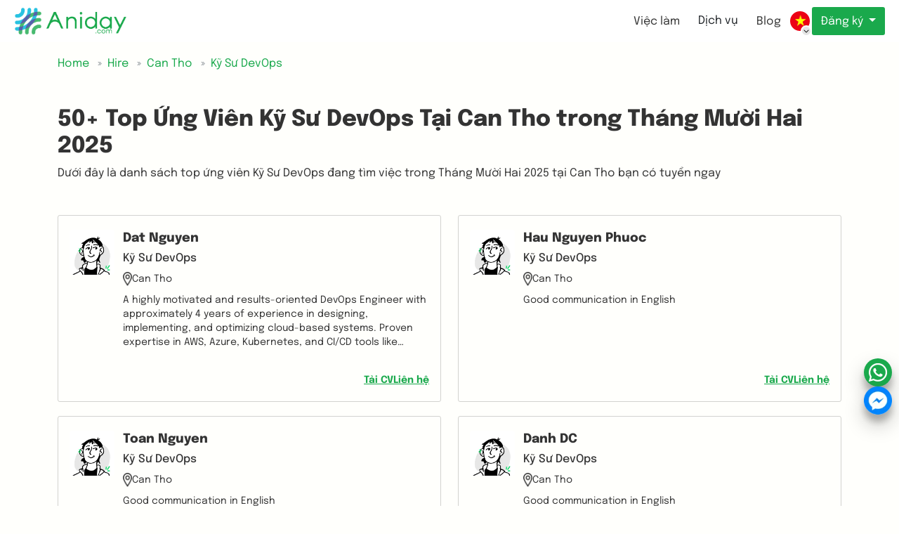

--- FILE ---
content_type: text/html; charset=utf-8
request_url: https://aniday.com/vi/hire/can-tho-1038/ky-su-devops-11
body_size: 17975
content:



<!DOCTYPE html>
<html lang="vi" xml:lang="vi" xmlns="http://www.w3.org/1999/xhtml">
<head>
    <meta charset="utf-8" />
    <meta name="viewport" content="width=device-width, initial-scale=1.0" />
    <title>50&#x2B; Top &#x1EE8;ng Vi&#xEA;n K&#x1EF9; S&#x1B0; DevOps T&#x1EA1;i Can Tho trong Tha&#x301;ng M&#x1B0;&#x1A1;&#x300;i Hai 2025 | Aniday</title>
    <meta content="D&#x1B0;&#x1EDB;i &#x111;&#xE2;y l&#xE0; danh s&#xE1;ch top &#x1EE9;ng vi&#xEA;n K&#x1EF9; S&#x1B0; DevOps &#x111;ang t&#xEC;m vi&#x1EC7;c trong Tha&#x301;ng M&#x1B0;&#x1A1;&#x300;i Hai 2025 t&#x1EA1;i Can Tho b&#x1EA1;n c&#xF3; tuy&#x1EC3;n ngay" name="description" />

    <link href="/assets/img/favicon.ico" rel="shortcut icon" type="image/x-icon">

        <meta name="robots" content="noindex,follow" />
        <meta name="googlebot" content="noindex,follow" />
        <meta name="googlebot-news" content="noindex,follow" />
    
    <meta name="revisit-after" content="1 days" />
    <meta http-equiv="Content-Type" content="text/html; charset=utf-8" />
    <meta name='dmca-site-verification' content='VXhDQ2FTblZTc3NrQkpRUTVnVk0yQT090' />


    <!--Facebook Open Graph-->
    <meta property="og:title" content="50&#x2B; Top &#x1EE8;ng Vi&#xEA;n K&#x1EF9; S&#x1B0; DevOps T&#x1EA1;i Can Tho trong Tha&#x301;ng M&#x1B0;&#x1A1;&#x300;i Hai 2025 | Aniday" />
    <meta property="og:description" content="D&#x1B0;&#x1EDB;i &#x111;&#xE2;y l&#xE0; danh s&#xE1;ch top &#x1EE9;ng vi&#xEA;n K&#x1EF9; S&#x1B0; DevOps &#x111;ang t&#xEC;m vi&#x1EC7;c trong Tha&#x301;ng M&#x1B0;&#x1A1;&#x300;i Hai 2025 t&#x1EA1;i Can Tho b&#x1EA1;n c&#xF3; tuy&#x1EC3;n ngay" />
    <meta property="og:type" content="website" />
    <meta property="og:url" content="https://aniday.com/vi/hire/can-tho-1038/ky-su-devops-11" />
    <meta property="og:image" content="https://static.aniday.com/uploads/images/e5fa3082e5d9483ea17557ee07ea18ae_20230722030147.png" />
    <meta property="og:image:alt" content="Aniday" />
    <meta property="og:site_name " content="Aniday" />
    <meta property="og:locale" content="vi" />
    <meta name="og:email" content="hello@aniday.com" />
    <meta name="og:phone_number" content="&#x2B;84909367757" />

    <!--Twitter Cards-->
    <meta name="twitter:card" content="summary_large_image" />
    <meta name="twitter:site" content="Aniday" />
    <meta name="twitter:creator" content="Aniday" />
    <meta name="twitter:image" content="https://static.aniday.com/uploads/images/e5fa3082e5d9483ea17557ee07ea18ae_20230722030147.png" />

    


                <link rel="alternate" hreflang="en" href="https://aniday.com/en/hire/can-tho-1038/ky-su-devops-11">
                <link rel="canonical" href="https://aniday.com/vi/hire/can-tho-1038/ky-su-devops-11">
                <link rel="alternate" hreflang="vi" href="https://aniday.com/vi/hire/can-tho-1038/ky-su-devops-11">
                <link rel="alternate" hreflang="ja" href="https://aniday.com/ja/hire/can-tho-1038/ky-su-devops-11">
                <link rel="alternate" hreflang="de" href="https://aniday.com/de/hire/can-tho-1038/ky-su-devops-11">



<script type="application/ld+json">
        {
        "@context": "https://schema.org",
        "@type": "Organization",
        "name": "Aniday",
        "alternateName": "Aniday",
        "description":"D&#x1B0;&#x1EDB;i &#x111;&#xE2;y l&#xE0; danh s&#xE1;ch top &#x1EE9;ng vi&#xEA;n K&#x1EF9; S&#x1B0; DevOps &#x111;ang t&#xEC;m vi&#x1EC7;c trong Tha&#x301;ng M&#x1B0;&#x1A1;&#x300;i Hai 2025 t&#x1EA1;i Can Tho b&#x1EA1;n c&#xF3; tuy&#x1EC3;n ngay",
        "url": "https://aniday.com/vi/hire/can-tho-1038/ky-su-devops-11",
        "logo": "https://aniday.com/assets/img/logo.webp",
        "contactPoint": {
        "@type": "ContactPoint",
        "telephone": "&#x2B;84909367757",
        "contactType": "customer service",
        "areaServed": "VN",
        "availableLanguage": "Vietnamese"
        },
        "sameAs": [
            "https://www.facebook.com/anidaycom",
            "https://www.instagram.com/anidayvanphonggenz",
            "https://www.linkedin.com/company/aniday-com",
            "https://www.youtube.com/@anidayvanphonggenz",
            "https://www.tiktok.com/@anidayvanphonggenz",
            "https://aniday.com",
            "https://x.com/Anidaycom"
            ]
        }
</script>
<script type="application/ld+json">
        {
        "@context": "https://schema.org",
        "@type": "LocalBusiness",
        "name": "Aniday",
        "image": "https://aniday.com/assets/img/logo.webp",
        "@id": "https://aniday.com/vi/hire/can-tho-1038/ky-su-devops-11",
        "url": "https://aniday.com/vi/hire/can-tho-1038/ky-su-devops-11",
        "telephone": "&#x2B;84909367757",
        "priceRange": "500$-10000$",
        "address": {
        "@type": "PostalAddress",
        "streetAddress": "1B TRENGGANU STREET, SINGAPORE",
        "addressLocality": "Singapore",
        "addressRegion":"Singapore",
        "postalCode": "208833",
        "addressCountry": "SG"
        },
        "geo": {
        "@type": "GeoCoordinates",
        "latitude": 10.7996515,
        "longitude": 106.7047424
        },
        "openingHoursSpecification": {
        "@type": "OpeningHoursSpecification",
        "dayOfWeek": [
        "Monday",
        "Tuesday",
        "Wednesday",
        "Thursday",
        "Friday"
        ],
        "opens": "09:00",
        "closes": "18:00"
        },
       "sameAs": [
            "https://www.facebook.com/anidaycom",
            "https://www.instagram.com/anidayvanphonggenz",
            "https://www.linkedin.com/company/aniday-com",
            "https://www.youtube.com/@anidayvanphonggenz",
            "https://www.tiktok.com/@anidayvanphonggenz",
            "https://aniday.com",
            "https://x.com/Anidaycom"
        ]
        }
</script>
    
    <script type="application/ld+json">
        {
            "@context": "https://schema.org/",
            "@type": "BreadcrumbList",
            "itemListElement": [{
                "@type": "ListItem",
                "position": 1,
                "name": "Home",
                "item": "https://aniday.com"
            },{
                "@type": "ListItem",
                "position": 2,
                "name": "Hire",
                "item": "https://aniday.com/hire"
            },{
                "@type": "ListItem",
                "position": 3,
                "name": "Can Tho",
                "item": "https://aniday.com/hire/can-tho-1038"
            },{
                "@type": "ListItem",
                "position": 4,
                "name": "K&#x1EF9; S&#x1B0; DevOps",
                "item": "https://aniday.com/hire/can-tho-1038/ky-su-devops-11"
            }]
        }
    </script>


    <!--<environment include="Development">-->
    <!--<link rel="stylesheet" type="text/css" href="/assets/libs/bootstrap-5.2.2/css/bootstrap.min.css" />
        <link rel="preload" href="/assets/css/fontawesome-all.min.css" as="style" onload="this.onload=null;this.rel='stylesheet'" />
        <noscript><link rel="stylesheet" href="/assets/css/fontawesome-all.min.css" /></noscript>
    </environment>
    <environment exclude="Development">-->
    <!--<link rel="stylesheet" type="text/css" href="/assets/libs/bootstrap-5.2.2/css/bootstrap.min.css" />
        <link rel="preload" href="/assets/css/fontawesome-all.min.css" as="style" onload="this.onload=null;this.rel='stylesheet'" />
        <noscript><link rel="stylesheet" href="/assets/css/fontawesome-all.min.css" /></noscript>
    </environment>-->


    <link rel="stylesheet" type="text/css" href="/assets/libs/bootstrap-5.2.2/css/bootstrap.css" />
    <link rel="preload" as="style" href="/assets/css/fontawesome-all.min.css" onload="this.onload=null;" />


    <style>
        body {
            max-width: 100vw;
            overflow-x: hidden;
        }

        img {
            max-width: 100%;
            /*            width: auto;*/
        }
    </style>

    
    <link rel="stylesheet" type="text/css" href="/assets/css/slick.min.css" />
    <link rel="stylesheet" type="text/css" href="/assets/css/candidates.min.css" />



    <script>let renderViewMoreParam = {};</script>
    <script src="https://accounts.google.com/gsi/client" async defer></script>

        <script defer src="/assets/aniday-chatjs/bundle.1463f7768a1731f639d5.js"></script>
        <script defer src="/assets/aniday-chatjs/bundle.1eb6e23c1d4afd54a6e9.js"></script>
        <script defer src="/assets/aniday-chatjs/bundle.2d7b8041a3b114fb6dd6.js"></script>
        <script defer src="/assets/aniday-chatjs/bundle.3cfacdbb16d5085664d6.js"></script>
        <script defer src="/assets/aniday-chatjs/bundle.3e879cb1210401e227ac.js"></script>
        <script defer src="/assets/aniday-chatjs/bundle.43523cc23291cf04d402.js"></script>
        <script defer src="/assets/aniday-chatjs/bundle.467e0d80f5a1ac22abc6.js"></script>
        <script defer src="/assets/aniday-chatjs/bundle.485a2343b326f68547fd.js"></script>
        <script defer src="/assets/aniday-chatjs/bundle.5107d710842a11f96014.js"></script>
        <script defer src="/assets/aniday-chatjs/bundle.511b4436f9f7181f8621.js"></script>
        <script defer src="/assets/aniday-chatjs/bundle.73df17329ebb6a8f81b1.js"></script>
        <script defer src="/assets/aniday-chatjs/bundle.767648652633713684b8.js"></script>
        <script defer src="/assets/aniday-chatjs/bundle.773cb3925758747770f8.js"></script>
        <script defer src="/assets/aniday-chatjs/bundle.7b4f147a5ed1c615341a.js"></script>
        <script defer src="/assets/aniday-chatjs/bundle.964491abbc5b569dc96c.js"></script>
        <script defer src="/assets/aniday-chatjs/bundle.ac05b230b830d941856a.js"></script>
        <script defer src="/assets/aniday-chatjs/bundle.b39ac162c450df1782e9.js"></script>
        <script defer src="/assets/aniday-chatjs/bundle.bb6a837c264c71ca0a8f.js"></script>
        <script defer src="/assets/aniday-chatjs/bundle.c123ead818eab7e719e6.js"></script>
        <script defer src="/assets/aniday-chatjs/bundle.c6e6c35fa00e7680090e.js"></script>
        <script defer src="/assets/aniday-chatjs/bundle.cbd716ce78188dc71ad7.js"></script>
        <script defer src="/assets/aniday-chatjs/bundle.e1847d7b617d74f98be4.js"></script>
        <script defer src="/assets/aniday-chatjs/bundle.f7793f2580eae4b9f93b.js"></script>
        <script defer src="/assets/aniday-chatjs/bundle.f87c3b82aa3f138e4d44.js"></script>
        <script defer src="/assets/aniday-chatjs/bundle.f96e0622f6999fc5ecb9.js"></script>

</head>
<body class="d-flex w-100 h-100 mx-auto flex-column">
    <!-- Load Facebook SDK for JavaScript -->
    <!-- Your Chat Plugin code -->
    <!-- End Load Facebook SDK for JavaScript -->
    <!-- Google Tag Manager -->
    <!--<script defer>(function (w, d, s, l, i) {
            w[l] = w[l] || []; w[l].push({
                'gtm.start':
                    new Date().getTime(), event: 'gtm.js'
            }); var f = d.getElementsByTagName(s)[0],
                j = d.createElement(s), dl = l != 'dataLayer' ? '&l=' + l : ''; j.async = true; j.src =
                    'https://www.googletagmanager.com/gtm.js?id=' + i + dl; f.parentNode.insertBefore(j, f);
        })(window, document, 'script', 'dataLayer', 'GTM-54266Q9');</script>-->
    <!-- End Google Tag Manager -->
    <!-- Google Tag Manager (noscript) -->
    <!--<noscript>
        <iframe src="https://www.googletagmanager.com/ns.html?id=GTM-54266Q9"
                height="0"
                width="0"
                style="display:none;visibility:hidden"></iframe>
    </noscript>-->
    <!-- End Google Tag Manager (noscript) -->

    
    <script>window.dataLayer = window.dataLayer || [];
        window.dataLayer.push({
            'page_type': 'Hire',
            'page_cat1': Can Tho,
            'page_cat2': K&#x1EF9; S&#x1B0; DevOps,
            'language': 'vi',
        });</script>


    

<!-- Google Tag Manager -->
<script defer>(function (w, d, s, l, i) {
        w[l] = w[l] || []; w[l].push({
            'gtm.start':
                new Date().getTime(), event: 'gtm.js'
        }); var f = d.getElementsByTagName(s)[0],
            j = d.createElement(s), dl = l != 'dataLayer' ? '&l=' + l : ''; j.async = true; j.src =
                'https://www.googletagmanager.com/gtm.js?id=' + i + dl; f.parentNode.insertBefore(j, f);
    })(window, document, 'script', 'dataLayer', 'GTM-MX74QG9');</script>
<!-- End Google Tag Manager -->
<!-- Google Tag Manager (noscript) -->
<noscript>
    <iframe src="https://www.googletagmanager.com/ns.html?id=GTM-MX74QG9"
            height="0"
            width="0"
            style="display:none;visibility:hidden"></iframe>
</noscript>
<!-- End Google Tag Manager (noscript) -->


    <div class="wrapper">
        






<section class="header">
    


<link rel="preload" fetchpriority="high" as="image" href="/assets/img/logo-text.webp" type="image/webp">
<link rel="preload" fetchpriority="high" as="image" href="/assets/img/logo.webp" type="image/webp">

<header class="header">
    <div class="header__container">
        <div class="header-wrapper">
            <a href="https://aniday.com/vi" class="header-logo header-v2-logo"><img height="40" src="/assets/img/logo-text.png" alt="Aniday logo" class="d-none d-md-block" />
                <img height="40" src="/assets/img/logo.webp" alt="Aniday logo" class="d-block d-md-none" /></a>
            <div class="header-menu">
                <ul class="header-menu-list">
                    <li class="header-menu-item ">
                        <div class="header-menu-item__wrapper">
                            <div class="header-menu-item__container">
                                <a class="btn d-none d-lg-block" href="https://aniday.com/vi/job">Việc làm</a>
                            </div>
                            <div class="header-menu-item__dropdown jobs dropdown-menu" role="navigation" aria-label="Job Categories">
                                <button type="button" class="btn btn-danger btn-close-menu" style="padding: 0px" aria-label="Close job categories menu">
                                    <i class="fa fa-times"></i>
                                </button>
                                <div class="container">
                                    <h2 class="visually-hidden">Browse Jobs by Category</h2>
                                    <div class="row">
                                                <div class="col-lg-3 col-md-4 col-sm-6">
                                                    <dl class="mt-3 mb-4">
                                                        <dt>
                                                            <div class="dropdown-menu__title">
                                                                <a title="IT" class="text-truncate" href="/vi/job-it-cr1">IT</a>
                                                            </div>
                                                        </dt>
                                                            <dd>
                                                                <nav class="nav flex-column">
                                                                            <a class="nav-link text-truncate" title="L&#x1EAD;p tr&#xEC;nh vi&#xEA;n Backend" href="/vi/job-lap-trinh-vien-backend-cr4">L&#x1EAD;p tr&#xEC;nh vi&#xEA;n Backend</a>
                                                                            <a class="nav-link text-truncate" title="L&#x1EAD;p tr&#xEC;nh vi&#xEA;n Unity" href="/vi/job-lap-trinh-vien-unity-cr7">L&#x1EAD;p tr&#xEC;nh vi&#xEA;n Unity</a>
                                                                            <a class="nav-link text-truncate" title="L&#x1EAD;p tr&#xEC;nh vi&#xEA;n PHP" href="/vi/job-lap-trinh-vien-php-cr9">L&#x1EAD;p tr&#xEC;nh vi&#xEA;n PHP</a>
                                                                            <a class="nav-link text-truncate" title="K&#x1EF9; S&#x1B0; Ph&#x1EA7;n M&#x1EC1;m" href="/vi/job-ky-su-phan-mem-cr10">K&#x1EF9; S&#x1B0; Ph&#x1EA7;n M&#x1EC1;m</a>
                                                                                <a class="nav-link text-truncate" title="Xem thêm" href="/vi/job-it-cr1">Xem thêm...</a>
                                                                </nav>
                                                            </dd>
                                                    </dl>
                                                </div>
                                                <div class="col-lg-3 col-md-4 col-sm-6">
                                                    <dl class="mt-3 mb-4">
                                                        <dt>
                                                            <div class="dropdown-menu__title">
                                                                <a title="Thi&#x1EBF;t k&#x1EBF;" class="text-truncate" href="/vi/job-thiet-ke-cr41">Thi&#x1EBF;t k&#x1EBF;</a>
                                                            </div>
                                                        </dt>
                                                            <dd>
                                                                <nav class="nav flex-column">
                                                                            <a class="nav-link text-truncate" title="Thi&#x1EBF;t K&#x1EBF; UI/UX" href="/vi/job-thiet-ke-ui-ux-cr42">Thi&#x1EBF;t K&#x1EBF; UI/UX</a>
                                                                            <a class="nav-link text-truncate" title="Thi&#x1EBF;t k&#x1EBF; &#x110;&#x1ED3; h&#x1ECD;a" href="/vi/job-thiet-ke-do-hoa-cr93">Thi&#x1EBF;t k&#x1EBF; &#x110;&#x1ED3; h&#x1ECD;a</a>
                                                                            <a class="nav-link text-truncate" title="Thi&#x1EBF;t k&#x1EBF; S&#x1EA3;n ph&#x1EA9;m" href="/vi/job-thiet-ke-san-pham-cr94">Thi&#x1EBF;t k&#x1EBF; S&#x1EA3;n ph&#x1EA9;m</a>
                                                                </nav>
                                                            </dd>
                                                    </dl>
                                                </div>
                                                <div class="col-lg-3 col-md-4 col-sm-6">
                                                    <dl class="mt-3 mb-4">
                                                        <dt>
                                                            <div class="dropdown-menu__title">
                                                                <a title="Marketing / Truy&#x1EC1;n th&#xF4;ng" class="text-truncate" href="/vi/job-marketing-truyen-thong-cr43">Marketing / Truy&#x1EC1;n th&#xF4;ng</a>
                                                            </div>
                                                        </dt>
                                                            <dd>
                                                                <nav class="nav flex-column">
                                                                            <a class="nav-link text-truncate" title="Digital Marketer" href="/vi/job-digital-marketer-cr44">Digital Marketer</a>
                                                                            <a class="nav-link text-truncate" title="Marketing Strategy Planner" href="/vi/job-marketing-strategy-planner-cr46">Marketing Strategy Planner</a>
                                                                            <a class="nav-link text-truncate" title="Truy&#x1EC1;n Th&#xF4;ng" href="/vi/job-truyen-thong-cr95">Truy&#x1EC1;n Th&#xF4;ng</a>
                                                                            <a class="nav-link text-truncate" title="S&#xE1;ng T&#x1EA1;o N&#x1ED9;i Dung, Copywriter" href="/vi/job-sang-tao-noi-dung-copywriter-cr96">S&#xE1;ng T&#x1EA1;o N&#x1ED9;i Dung, Copywriter</a>
                                                                                <a class="nav-link text-truncate" title="Xem thêm" href="/vi/job-marketing-truyen-thong-cr43">Xem thêm...</a>
                                                                </nav>
                                                            </dd>
                                                    </dl>
                                                </div>
                                                <div class="col-lg-3 col-md-4 col-sm-6">
                                                    <dl class="mt-3 mb-4">
                                                        <dt>
                                                            <div class="dropdown-menu__title">
                                                                <a title="Nh&#xE2;n S&#x1EF1;, Admin, &#x110;&#xE0;o T&#x1EA1;o" class="text-truncate" href="/vi/job-hr-admin-education-cr51">Nh&#xE2;n S&#x1EF1;, Admin, &#x110;&#xE0;o T&#x1EA1;o</a>
                                                            </div>
                                                        </dt>
                                                            <dd>
                                                                <nav class="nav flex-column">
                                                                            <a class="nav-link text-truncate" title="T&#xE0;i Ch&#xED;nh, K&#x1EBF; To&#xE1;n" href="/vi/job-tai-chinh-ke-toan-cr101">T&#xE0;i Ch&#xED;nh, K&#x1EBF; To&#xE1;n</a>
                                                                            <a class="nav-link text-truncate" title="Thu mua &amp; Procurement" href="/vi/job-thu-mua-procurement-cr106">Thu mua &amp; Procurement</a>
                                                                            <a class="nav-link text-truncate" title="Qu&#x1EA3;n L&#xFD; Nh&#xE2;n S&#x1EF1;" href="/vi/job-quan-ly-nhan-su-cr107">Qu&#x1EA3;n L&#xFD; Nh&#xE2;n S&#x1EF1;</a>
                                                                            <a class="nav-link text-truncate" title="Chuy&#xEA;n vi&#xEA;n Tuy&#x1EC3;n d&#x1EE5;ng" href="/vi/job-chuyen-vien-tuyen-dung-cr108">Chuy&#xEA;n vi&#xEA;n Tuy&#x1EC3;n d&#x1EE5;ng</a>
                                                                                <a class="nav-link text-truncate" title="Xem thêm" href="/vi/job-hr-admin-education-cr51">Xem thêm...</a>
                                                                </nav>
                                                            </dd>
                                                    </dl>
                                                </div>
                                                <div class="col-lg-3 col-md-4 col-sm-6">
                                                    <dl class="mt-3 mb-4">
                                                        <dt>
                                                            <div class="dropdown-menu__title">
                                                                <a title="Qu&#x1EA3;n l&#xFD;" class="text-truncate" href="/vi/job-quan-ly-cr54">Qu&#x1EA3;n l&#xFD;</a>
                                                            </div>
                                                        </dt>
                                                            <dd>
                                                                <nav class="nav flex-column">
                                                                            <a class="nav-link text-truncate" title="Gi&#xE1;m &#x111;&#x1ED1;c V&#x1EAD;n h&#xE0;nh (COO)" href="/vi/job-viec-lam-giam-doc-van-hanh-coo-cr102">Gi&#xE1;m &#x111;&#x1ED1;c V&#x1EAD;n h&#xE0;nh (COO)</a>
                                                                            <a class="nav-link text-truncate" title="Gi&#xE1;m &#x111;&#x1ED1;c T&#xE0;i ch&#xED;nh (CFO)" href="/vi/job-giam-doc-tai-chinh-cfo-cr103">Gi&#xE1;m &#x111;&#x1ED1;c T&#xE0;i ch&#xED;nh (CFO)</a>
                                                                            <a class="nav-link text-truncate" title="Gi&#xE1;m &#x111;&#x1ED1;c &#x110;i&#x1EC1;u h&#xE0;nh (CEO)" href="/vi/job-viec-lam-giam-doc-dieu-hanh-ceo-cr104">Gi&#xE1;m &#x111;&#x1ED1;c &#x110;i&#x1EC1;u h&#xE0;nh (CEO)</a>
                                                                            <a class="nav-link text-truncate" title="General Manager" href="/vi/job-general-manager-cr116">General Manager</a>
                                                                                <a class="nav-link text-truncate" title="Xem thêm" href="/vi/job-quan-ly-cr54">Xem thêm...</a>
                                                                </nav>
                                                            </dd>
                                                    </dl>
                                                </div>
                                                <div class="col-lg-3 col-md-4 col-sm-6">
                                                    <dl class="mt-3 mb-4">
                                                        <dt>
                                                            <div class="dropdown-menu__title">
                                                                <a title="B&#xE1;n h&#xE0;ng &amp; Ph&#xE1;t tri&#x1EC3;n kinh doanh" class="text-truncate" href="/vi/job-sales-ban-hang-cr63">B&#xE1;n h&#xE0;ng &amp; Ph&#xE1;t tri&#x1EC3;n kinh doanh</a>
                                                            </div>
                                                        </dt>
                                                            <dd>
                                                                <nav class="nav flex-column">
                                                                            <a class="nav-link text-truncate" title="Ph&#xE1;t Tri&#x1EC3;n Kinh Doanh" href="/vi/job-phat-trien-kinh-doanh-cr58">Ph&#xE1;t Tri&#x1EC3;n Kinh Doanh</a>
                                                                            <a class="nav-link text-truncate" title="Nh&#xE2;n Vi&#xEA;n Kinh Doanh" href="/vi/job-nhan-vien-kinh-doanh-cr64">Nh&#xE2;n Vi&#xEA;n Kinh Doanh</a>
                                                                            <a class="nav-link text-truncate" title="Tr&#x1B0;&#x1EDF;ng Nh&#xF3;m Kinh Doanh" href="/vi/job-truong-nhom-kinh-doanh-cr66">Tr&#x1B0;&#x1EDF;ng Nh&#xF3;m Kinh Doanh</a>
                                                                            <a class="nav-link text-truncate" title="Telesales" href="/vi/job-telesales-cr67">Telesales</a>
                                                                                <a class="nav-link text-truncate" title="Xem thêm" href="/vi/job-sales-ban-hang-cr63">Xem thêm...</a>
                                                                </nav>
                                                            </dd>
                                                    </dl>
                                                </div>
                                                <div class="col-lg-3 col-md-4 col-sm-6">
                                                    <dl class="mt-3 mb-4">
                                                        <dt>
                                                            <div class="dropdown-menu__title">
                                                                <a title="Ph&#xE1;t tri&#x1EC3;n s&#x1EA3;n ph&#x1EA9;m" class="text-truncate" href="/vi/job-product-cr126">Ph&#xE1;t tri&#x1EC3;n s&#x1EA3;n ph&#x1EA9;m</a>
                                                            </div>
                                                        </dt>
                                                            <dd>
                                                                <nav class="nav flex-column">
                                                                            <a class="nav-link text-truncate" title="Product Owner" href="/vi/job-product-owner-cr120">Product Owner</a>
                                                                            <a class="nav-link text-truncate" title="Product Manager" href="/vi/job-product-manager-cr125">Product Manager</a>
                                                                            <a class="nav-link text-truncate" title="Scrum Master" href="/vi/job-scrum-master-cr127">Scrum Master</a>
                                                                            <a class="nav-link text-truncate" title="Tr&#x1B0;&#x1EDF;ng Ph&#xF2;ng S&#x1EA3;n ph&#x1EA9;m" href="/vi/job-truong-phong-san-pham-cr134">Tr&#x1B0;&#x1EDF;ng Ph&#xF2;ng S&#x1EA3;n ph&#x1EA9;m</a>
                                                                                <a class="nav-link text-truncate" title="Xem thêm" href="/vi/job-product-cr126">Xem thêm...</a>
                                                                </nav>
                                                            </dd>
                                                    </dl>
                                                </div>
                                    </div>
                                </div>
                            </div>
                        </div>
                    </li>
                        <li class="header-menu-item">
                            <div class="header-menu-item__wrapper">
                                <div class="header-menu-item__container">
                                    <span class="btn d-none d-lg-block">Dịch vụ</span>
                                </div>
                                <div class="header-menu-item__dropdown services dropdown-menu" role="navigation" aria-label="HR Services and Solutions">
                                    <button type="button" class="btn btn-danger btn-close-menu" style="padding: 0px" aria-label="Close services menu">
                                        <i class="fa fa-times"></i>
                                    </button>
                                    <div class="container">
                                        <h2 class="visually-hidden">HR & Recruitment Services</h2>
                                        <div class="row">
                                            <div class="col-lg-4 col-sm-6">
                                                <h3 class="visually-hidden">Payroll Services</h3>
                                                <nav class="nav flex-column" itemscope itemtype="https://schema.org/Service">
                                                    <a class="nav-link mb-3" title="Dịch vụ Quản lý Nhân sự (EOR) - Giải pháp Tuyển dụng và Bảng lương Toàn cầu"
                                                       href="/vi/employer-of-record" itemprop="url">
                                                        <img src="/assets/img/icon-global-money.png" alt="Biểu tượng Dịch vụ EOR - Giải pháp Tuyển dụng Toàn cầu" class="service-icon me-2" width="20" height="20" />
                                                        <div>
                                                            <div class="h5" itemprop="name">Dịch vụ Quản lý Nhân sự (EOR)</div>
                                                            <small class="text-muted" itemprop="description">Tuyển dụng và trả lương cho đội ngũ toàn cầu với tuân thủ đầy đủ mà không cần pháp nhân địa phương</small>
                                                        </div>
                                                    </a>
                                                    <a class="nav-link mb-3" title="Thuê ngoài Nhân sự (PEO) - Giải pháp Tuyển dụng Dự án"
                                                       href="/vi/peo" itemprop="url">
                                                        <img src="/assets/img/icon-global-trust.png" alt="Biểu tượng Dịch vụ PEO - Tổ chức Thuê ngoài Nhân sự Chuyên nghiệp" class="service-icon me-2" width="20" height="20" />
                                                        <div>
                                                            <div class="h5" itemprop="name">Thuê ngoài Nhân sự (PEO)</div>
                                                            <small class="text-muted" itemprop="description">Giải pháp tuyển dụng cho dự án hoặc thuê ngoài cho bên thứ ba</small>
                                                        </div>
                                                    </a>
                                                    <a class="nav-link mb-3" title="Thuê ngoài Tính lương - Xử lý và Quản lý Bảng lương"
                                                       href="/vi/outsource-payroll" itemprop="url">
                                                        <img src="/assets/img/icon-calculate.png" alt="Biểu tượng Thuê ngoài Tính lương" class="service-icon me-2" width="20" height="20" />
                                                        <div>
                                                            <div class="h5" itemprop="name">Thuê ngoài Tính lương</div>
                                                            <small class="text-muted" itemprop="description">Dịch vụ tính toán, xử lý và quản lý bảng lương</small>
                                                        </div>
                                                    </a>
                                                </nav>
                                            </div>
                                            <div class="col-lg-4 col-sm-6">
                                                <h3 class="visually-hidden">Recruitment Services</h3>
                                                <nav class="nav flex-column" itemscope itemtype="https://schema.org/Service">
                                                    <a class="nav-link mb-3" title="Dịch vụ Headhunt - Tuyển dụng Lãnh đạo Cấp cao và C-Level"
                                                       href="/vi/executive-search" itemprop="url">
                                                        <img src="/assets/img/icon-headhunting.png" alt="Biểu tượng Dịch vụ Headhunt - Tuyển dụng C-Level" class="service-icon me-2" width="20" height="20" />
                                                        <div>
                                                            <div class="h5" itemprop="name">Dịch vụ Headhunt</div>
                                                            <small class="text-muted" itemprop="description">Tuyển dụng chuyên biệt cho lãnh đạo cấp cao và vị trí C-level</small>
                                                        </div>
                                                    </a>
                                                    <a class="nav-link mb-3" title="Headhunting Quốc tế - Tìm kiếm và Tuyển dụng Nhân tài Toàn cầu"
                                                       href="/vi/employer" itemprop="url">
                                                        <img src="/assets/img/icon-global-search.png" alt="Biểu tượng Dịch vụ Headhunting Quốc tế - Tuyển dụng Toàn cầu" class="service-icon me-2" width="20" height="20" />
                                                        <div>
                                                            <div class="h5" itemprop="name">Tuyển dụng toàn cầu</div>
                                                            <small class="text-muted" itemprop="description">Tìm kiếm nhân tài toàn cầu cho các vị trí khó tuyển và chuyên biệt xuyên biên giới</small>
                                                        </div>
                                                    </a>
                                                    <a class="nav-link mb-3" title="Thuê Freelancer & Hợp đồng - Nền tảng Nhân tài Freelance Toàn cầu"
                                                       href="/vi/hire-freelancer" itemprop="url">
                                                        <img src="/assets/img/icon-international.png" alt="Biểu tượng Dịch vụ Freelancer & Hợp đồng" class="service-icon me-2" width="20" height="20" />
                                                        <div>
                                                            <div class="h5" itemprop="name">Thuê Freelancer & NV thời vụ</div>
                                                            <small class="text-muted" itemprop="description">Kết nối với freelancer và Nhân viên thời vụ bất cứ nơi nào trên thế giới</small>
                                                        </div>
                                                    </a>
                                                </nav>
                                            </div>
                                            <div class="col-lg-4 col-sm-6 d-none d-lg-block">&nbsp;</div>
                                            <div class="col-lg-4 col-sm-6">
                                                <h3 class="h5 mb-2 pr-">Dịch vụ theo từng Quốc gia</h3>
                                                <nav class="nav flex-column" itemscope itemtype="https://schema.org/Service">
                                                    <a class="nav-link text-truncate" title="Dịch vụ Headhunt tại Mỹ - Tìm kiếm Điều hành và Tuyển dụng"
                                                       href="/vi/executive-search/usa" itemprop="url">
                                                        <img src="/assets/img/us.webp" alt="Cờ Mỹ - Dịch vụ Headhunt tại Hoa Kỳ" class="country-flag" width="20" height="20" />
                                                        <span itemprop="name">Headhunt tại Mỹ</span>
                                                    </a>
                                                    <a class="nav-link text-truncate" title="Dịch vụ Headhunt tại Đức - Tìm kiếm Điều hành và Tuyển dụng"
                                                       href="/vi/executive-search/germany" itemprop="url">
                                                        <img src="/assets/img/de.webp" alt="Cờ Đức - Dịch vụ Headhunt tại Đức" class="country-flag" width="20" height="20" />
                                                        <span itemprop="name">Headhunt tại Đức</span>
                                                    </a>
                                                    <a class="nav-link text-truncate" title="Dịch vụ Headhunt tại Ấn Độ - Tìm kiếm Điều hành và Tuyển dụng"
                                                       href="/vi/executive-search/india" itemprop="url">
                                                        <img src="/assets/img/in.webp" alt="Cờ Ấn Độ - Dịch vụ Headhunt tại Ấn Độ" class="country-flag" width="20" height="20" />
                                                        <span itemprop="name">Headhunt tại Ấn Độ</span>
                                                    </a>
                                                    <a class="nav-link text-truncate" title="Dịch vụ Headhunt tại Việt Nam - Tìm kiếm Điều hành và Tuyển dụng"
                                                       href="/vi/executive-search/vietnam" itemprop="url">
                                                        <img src="/assets/img/vi.webp" alt="Cờ Việt Nam - Dịch vụ Headhunt tại Việt Nam" class="country-flag" width="20" height="20" />
                                                        <span itemprop="name">Headhunt tại Việt Nam</span>
                                                    </a>
                                                    <a class="nav-link text-truncate" title="Dịch vụ Headhunt tại Indonesia - Tìm kiếm Điều hành và Tuyển dụng"
                                                       href="/vi/executive-search/indonesia" itemprop="url">
                                                        <img src="/assets/img/id.webp" alt="Cờ Indonesia - Dịch vụ Headhunt tại Indonesia" class="country-flag" width="20" height="20" />
                                                        <span itemprop="name">Headhunt tại Indonesia</span>
                                                    </a>
                                                    <a class="nav-link text-truncate" title="Dịch vụ Headhunt tại Malaysia - Tìm kiếm Điều hành và Tuyển dụng"
                                                       href="/vi/executive-search/malaysia" itemprop="url">
                                                        <img src="/assets/img/my.webp" alt="Cờ Malaysia - Dịch vụ Headhunt tại Malaysia" class="country-flag" width="20" height="20" />
                                                        <span itemprop="name">Headhunt tại Malaysia</span>
                                                    </a>
                                                    <a class="nav-link text-truncate" title="Dịch vụ Headhunt tại Singapore - Tìm kiếm Điều hành và Tuyển dụng"
                                                       href="/vi/executive-search/singapore" itemprop="url">
                                                        <img src="/assets/img/sg.webp" alt="Cờ Singapore - Dịch vụ Headhunt tại Singapore" class="country-flag" width="20" height="20" />
                                                        <span itemprop="name">Headhunt tại Singapore</span>
                                                    </a>
                                                    <a class="nav-link text-truncate" title="Dịch vụ Headhunt tại Philippines - Tìm kiếm Điều hành và Tuyển dụng"
                                                       href="/vi/executive-search/philippines" itemprop="url">
                                                        <img src="/assets/img/ph.webp" alt="Cờ Philippines - Dịch vụ Headhunt tại Philippines" class="country-flag" width="20" height="20" />
                                                        <span itemprop="name">Headhunt tại Philippines</span>
                                                    </a>
                                                    <a class="nav-link text-truncate" title="Dịch vụ Headhunt tại Pakistan - Tìm kiếm Điều hành và Tuyển dụng"
                                                       href="/vi/executive-search/pakistan" itemprop="url">
                                                        <img src="/assets/img/pk.webp" alt="Cờ Pakistan - Dịch vụ Headhunt tại Pakistan" class="country-flag" width="20" height="20" />
                                                        <span itemprop="name">Headhunt tại Pakistan</span>
                                                    </a>
                                                    <a class="nav-link text-truncate" title="Dịch vụ Headhunt tại Nigeria - Tìm kiếm Điều hành và Tuyển dụng"
                                                       href="/vi/executive-search/nigeria" itemprop="url">
                                                        <img src="/assets/img/ng.webp" alt="Cờ Nigeria - Dịch vụ Headhunt tại Nigeria" class="country-flag" width="20" height="20" />
                                                        <span itemprop="name">Headhunt tại Nigeria</span>
                                                    </a>
                                                    <a class="nav-link text-truncate" title="Dịch vụ Headhunt tại Bangladesh - Tìm kiếm Điều hành và Tuyển dụng"
                                                       href="/vi/executive-search/bangladesh" itemprop="url">
                                                        <img src="/assets/img/bd.webp" alt="Cờ Bangladesh - Dịch vụ Headhunt tại Bangladesh" class="country-flag" width="20" height="20" />
                                                        <span itemprop="name">Headhunt tại Bangladesh</span>
                                                    </a>
                                                </nav>
                                            </div>
                                            <div class="col-lg-4 col-sm-6">
                                                <div class="dropdown-menu__title">
                                                    &nbsp;
                                                </div>
                                                <nav class="nav flex-column">
                                                    <a class="nav-link text-truncate" title="Dịch vụ EOR tại Singapore"
                                                       href="/vi/employer-of-record/singapore">
                                                        <img src="/assets/img/sg.webp" alt="Cờ Singapore" class="country-flag" width="20" height="20" />
                                                        Dịch vụ EOR tại Singapore
                                                    </a>
                                                    <a class="nav-link text-truncate" title="Dịch vụ EOR tại Malaysia"
                                                       href="/vi/employer-of-record/malaysia">
                                                        <img src="/assets/img/my.webp" alt="Cờ Malaysia" class="country-flag" width="20" height="20" />
                                                        Dịch vụ EOR tại Malaysia
                                                    </a>
                                                    <a class="nav-link text-truncate" title="Dịch vụ EOR tại Việt Nam"
                                                       href="/vi/employer-of-record/vietnam">
                                                        <img src="/assets/img/vi.webp" alt="Cờ Việt Nam" class="country-flag" width="20" height="20" />
                                                        Dịch vụ EOR tại Việt Nam
                                                    </a>
                                                    <a class="nav-link text-truncate" title="Dịch vụ EOR tại Ấn Độ"
                                                       href="/vi/employer-of-record/india">
                                                        <img src="/assets/img/in.webp" alt="Cờ Ấn Độ" class="country-flag" width="20" height="20" />
                                                        Dịch vụ EOR tại Ấn Độ
                                                    </a>
                                                    <a class="nav-link text-truncate" title="Dịch vụ EOR tại Indonesia"
                                                       href="/vi/employer-of-record/indonesia">
                                                        <img src="/assets/img/id.webp" alt="Cờ Indonesia" class="country-flag" width="20" height="20" />
                                                        Dịch vụ EOR tại Indonesia
                                                    </a>
                                                    <a class="nav-link text-truncate" title="Dịch vụ EOR tại Bangladesh"
                                                       href="/vi/employer-of-record/bangladesh">
                                                        <img src="/assets/img/bd.webp" alt="Cờ Bangladesh" class="country-flag" width="20" height="20" />
                                                        Dịch vụ EOR tại Bangladesh
                                                    </a>
                                                    <a class="nav-link text-truncate" title="Dịch vụ EOR tại Nigeria"
                                                       href="/vi/employer-of-record/nigeria">
                                                        <img src="/assets/img/ng.webp" alt="Cờ Nigeria" class="country-flag" width="20" height="20" />
                                                        Dịch vụ EOR tại Nigeria
                                                    </a>
                                                    <a class="nav-link text-truncate" title="Dịch vụ EOR tại Pakistan"
                                                       href="/vi/employer-of-record/pakistan">
                                                        <img src="/assets/img/pk.webp" alt="Cờ Pakistan" class="country-flag" width="20" height="20" />
                                                        Dịch vụ EOR tại Pakistan
                                                    </a>
                                                    <a class="nav-link text-truncate" title="Dịch vụ EOR tại Philippines"
                                                       href="/vi/employer-of-record/philippines">
                                                        <img src="/assets/img/ph.webp" alt="Cờ Philippines" class="country-flag" width="20" height="20" />
                                                        Dịch vụ EOR tại Philippines
                                                    </a>
                                                    <a class="nav-link text-truncate" title="Thuê ngoài Tính lương tại Singapore"
                                                       href="/vi/outsource-payroll/singapore">
                                                        <img src="/assets/img/sg.webp" alt="Cờ Singapore" class="country-flag" width="20" height="20" />
                                                        Thuê ngoài Tính lương tại Singapore
                                                    </a>
                                                    <a class="nav-link text-truncate" title="Thuê ngoài Tính lương tại Malaysia"
                                                       href="/vi/outsource-payroll/malaysia">
                                                        <img src="/assets/img/my.webp" alt="Cờ Malaysia" class="country-flag" width="20" height="20" />
                                                        Thuê ngoài Tính lương tại Malaysia
                                                    </a>
                                                </nav>
                                            </div>
                                            <div class="col-lg-4 col-sm-6">
                                                <div class="dropdown-menu__title">
                                                    &nbsp;
                                                </div>
                                                <nav class="nav flex-column">
                                                    <a class="nav-link text-truncate" title="Dịch vụ PEO tại Singapore"
                                                       href="/vi/peo/singapore">
                                                        <img src="/assets/img/sg.webp" alt="Cờ Singapore" class="country-flag" width="20" height="20" />
                                                        Dịch vụ PEO tại Singapore
                                                    </a>
                                                    <a class="nav-link text-truncate" title="Dịch vụ PEO tại Malaysia"
                                                       href="/vi/peo/malaysia">
                                                        <img src="/assets/img/my.webp" alt="Cờ Malaysia" class="country-flag" width="20" height="20" />
                                                        Dịch vụ PEO tại Malaysia
                                                    </a>
                                                    <a class="nav-link text-truncate" title="Dịch vụ PEO tại Việt Nam"
                                                       href="/vi/peo/vietnam">
                                                        <img src="/assets/img/vi.webp" alt="Cờ Việt Nam" class="country-flag" width="20" height="20" />
                                                        Dịch vụ PEO tại Việt Nam
                                                    </a>
                                                    <a class="nav-link text-truncate" title="Dịch vụ PEO tại Ấn Độ"
                                                       href="/vi/peo/india">
                                                        <img src="/assets/img/in.webp" alt="Cờ Ấn Độ" class="country-flag" width="20" height="20" />
                                                        Dịch vụ PEO tại Ấn Độ
                                                    </a>
                                                    <a class="nav-link text-truncate" title="Dịch vụ PEO tại Indonesia"
                                                       href="/vi/peo/indonesia">
                                                        <img src="/assets/img/id.webp" alt="Cờ Indonesia" class="country-flag" width="20" height="20" />
                                                        Dịch vụ PEO tại Indonesia
                                                    </a>
                                                    <a class="nav-link text-truncate" title="Dịch vụ PEO tại Bangladesh"
                                                       href="/vi/peo/bangladesh">
                                                        <img src="/assets/img/bd.webp" alt="Cờ Bangladesh" class="country-flag" width="20" height="20" />
                                                        Dịch vụ PEO tại Bangladesh
                                                    </a>
                                                    <a class="nav-link text-truncate" title="Dịch vụ PEO tại Nigeria"
                                                       href="/vi/peo/nigeria">
                                                        <img src="/assets/img/ng.webp" alt="Cờ Nigeria" class="country-flag" width="20" height="20" />
                                                        Dịch vụ PEO tại Nigeria
                                                    </a>
                                                    <a class="nav-link text-truncate" title="Dịch vụ PEO tại Pakistan"
                                                       href="/vi/peo/pakistan">
                                                        <img src="/assets/img/pk.webp" alt="Cờ Pakistan" class="country-flag" width="20" height="20" />
                                                        Dịch vụ PEO tại Pakistan
                                                    </a>
                                                    <a class="nav-link text-truncate" title="Dịch vụ PEO tại Philippines"
                                                       href="/vi/peo/philippines">
                                                        <img src="/assets/img/ph.webp" alt="Cờ Philippines" class="country-flag" width="20" height="20" />
                                                        Dịch vụ PEO tại Philippines
                                                    </a>
                                                    <a class="nav-link text-truncate" title="Thuê ngoài Tính lương tại Ấn Độ"
                                                       href="/vi/outsource-payroll/india">
                                                        <img src="/assets/img/in.webp" alt="Cờ Ấn Độ" class="country-flag" width="20" height="20" />
                                                        Thuê ngoài Tính lương tại Ấn Độ
                                                    </a>
                                                    <a class="nav-link text-truncate" title="Thuê ngoài Tính lương tại Việt Nam"
                                                       href="/vi/outsource-payroll/vietnam">
                                                        <img src="/assets/img/vi.webp" alt="Cờ Việt Nam" class="country-flag" width="20" height="20" />
                                                        Thuê ngoài Tính lương tại Việt Nam
                                                    </a>
                                                </nav>
                                            </div>
                                        </div>
                                    </div>
                                </div>
                            </div>
                        </li>

                    <li class="header-menu-item d-none d-lg-block">
                        <div class="header-menu-item__wrapper">
                            <div class="header-menu-item__container">
                                <div class="header-menu-item__container">
                                    <a class="btn d-none d-lg-block" href="https://aniday.com/vi/blog">Blog</a>
                                </div>
                            </div>
                                <div class="header-menu-item__dropdown dropdown-menu dropdown-menu-end right">
                                        <a class="dropdown-item" href="https://aniday.com/vi/blog/category/cam-nang-tuyen-dung-1">C&#x1EA9;m nang Tuy&#x1EC3;n d&#x1EE5;ng</a>
                                        <a class="dropdown-item" href="https://aniday.com/vi/blog/category/quan-ly-nhan-su-3">Qu&#x1EA3;n l&#xFD; nh&#xE2;n s&#x1EF1;</a>
                                        <a class="dropdown-item" href="https://aniday.com/vi/blog/category/moi-truong-cong-so-8">M&#xF4;i tr&#x1B0;&#x1EDD;ng c&#xF4;ng s&#x1EDF;</a>
                                        <a class="dropdown-item" href="https://aniday.com/vi/blog/category/phat-trien-su-nghiep-10">Ph&#xE1;t tri&#x1EC3;n s&#x1EF1; nghi&#x1EC7;p</a>
                                        <a class="dropdown-item" href="https://aniday.com/vi/blog/category/cam-nang-tim-viec-lam-11">C&#x1EA9;m nang t&#xEC;m vi&#x1EC7;c l&#xE0;m</a>
                                        <a class="dropdown-item" href="https://aniday.com/vi/blog/category/luong-thuong-luat-lao-dong-12">L&#x1B0;&#x1A1;ng th&#x1B0;&#x1EDF;ng v&#xE0; Lu&#x1EAD;t lao &#x111;&#x1ED9;ng</a>
                                        <a class="dropdown-item" href="https://aniday.com/vi/blog/category/tin-tuc-16">Tin t&#x1EE9;c &amp; C&#x1EAD;p nh&#x1EAD;t</a>
                                        <a class="dropdown-item" href="https://aniday.com/vi/blog/category/startups-27">Kh&#x1EDF;i Nghi&#x1EC7;p</a>
                                </div>
                        </div>
                    </li>
                </ul>
            </div>

            <div class="header-menu header-menu-auth">
                <div class="header-menu-auth-container">
                    <li class="header-menu-item" hidden="hidden">
                        <div class="header-menu-item__wrapper">
                            <div class="header-menu-item__container">
                                <a class="btn primary" href="#">
                                    Liên hệ
                                </a>
                            </div>
                        </div>
                    </li>

                    <li class="header-menu-item">
                        <div class="header-menu-item__wrapper">
                            <div class="header-menu-item__container">
                                <form id="selectLanguage" method="post" class="form-horizontal nav-link text-dark" role="form" action="/vi/set-language?returnUrl=~%2Fvi%2Fhire%2Fcan-tho-1038%2Fky-su-devops-11"><input type="hidden" name="culture" id="culture" value="vi" />
                                    <a class="dropdown-toggle header-menu-item-circle" data-bs-toggle="dropdown">
                                        <img width="34" class="header-menu-item-circle__image lang" src="/assets/img/vi.webp"
                                             alt="vi" />
                                        <div class="header-menu-item-circle__chervon-down">
                                            <svg width="16" xmlns="http://www.w3.org/2000/svg" viewBox="0 0 512 512">
                                                <path d="M233.4 406.6c12.5 12.5 32.8 12.5 45.3 0l192-192c12.5-12.5 12.5-32.8 0-45.3s-32.8-12.5-45.3 0L256 338.7 86.6 169.4c-12.5-12.5-32.8-12.5-45.3 0s-12.5 32.8 0 45.3l192 192z" />
                                            </svg>
                                        </div>
                                    </a>
                                    <input name="__RequestVerificationToken" type="hidden"
                                           value="CfDJ8C9v7x_9d2ZGtUgxlYEpfZRfdABsz7Re2LYqmRoCuN8h22d1fk0q_p960YcyZpppW1TqJwt5wCasqaDEmp8RbDIOoiqK2QSTEBEkHdanIvhEgW2HokFr0bHRFvbiRgk5y-WUdDSDRk9iO2r19quc51M" /><input name="__RequestVerificationToken" type="hidden" value="CfDJ8PLad2Xb0OtDpug4K7q1VG3UTeebS6H7TiV30uB576zAo2TTVI9mnRFcPC6AIzFrbFtpW0hbIufMXmY1v9bICY-fWA_TFIPXK2FC-K5yorcZlpXUMRThnmzQ1iAkutaAKUZ69MQiqUAapJRnbD73ZiA" /></form>
                            </div>
                            <div class="dropdown-menu dropdown-menu-end header-menu-item__dropdown dropdown-menu__language right">
                                            <a class="dropdown-item" href="https://aniday.com/en/hire/can-tho-1038/ky-su-devops-11" hreflang="en" role="button" onclick="changeLanguage('en', event)">English</a>
                                            <a class="dropdown-item" href="https://aniday.com/vi/hire/can-tho-1038/ky-su-devops-11" hreflang="vi" role="button" onclick="changeLanguage('vi', event)">Ti&#x1EBF;ng Vi&#x1EC7;t</a>
                                            <a class="dropdown-item" href="https://aniday.com/ja/hire/can-tho-1038/ky-su-devops-11" hreflang="ja" role="button" onclick="changeLanguage('ja', event)">&#x65E5;&#x672C;&#x8A9E;</a>
                            </div>
                        </div>
                    </li>
                                                    <li class="header-menu-item">
                                                        <div class="header-menu-item__wrapper">
                                                            <div class="header-menu-item__container">
                                                                <a class="btn primary dropdown-toggle">
                                                                    Đăng ký
                                                                </a>
                                                            </div>
                                                            <div class="header-menu-item__dropdown dropdown-menu dropdown-menu-end right">
                                                                <a class="dropdown-item" href="javascript:void(0)" data-toggle="login-modal" data-return-url="https://aniday.com/vi/job">
                                                                    <span class="icon" style="background-image: url(/assets/img/icon-find-job.webp);"></span>
                                                                    Tìm việc
                                                                </a>
                                                                <a class="dropdown-item" href="https://app.aniday.com/vi/registration/company" rel="nofollow">
                                                                    <span class="icon" style="background-image: url(/assets/img/icon-post-job.webp);"></span>
                                                                    Đăng job
                                                                </a>
                                                                <a class="dropdown-item" href="https://app.aniday.com/vi/registration/headhunt" rel="nofollow">
                                                                    <span class="icon" style="background-image: url(/assets/img/icon-headhunter.webp);"></span>
                                                                    Trở thành headhunter
                                                                </a>
                                                            </div>
                                                        </div>
                                                    </li>
                </div>
                <!-- Mobile Menu Button -->
                <button class="mobile-menu-toggle d-lg-none" type="button" aria-label="Toggle mobile menu">
                    <span class="hamburger-line"></span>
                    <span class="hamburger-line"></span>
                    <span class="hamburger-line"></span>
                </button>
            </div>
        </div>
    </div>
    </div>
</header>

<!-- Mobile Slide-out Menu -->
<div class="mobile-menu-overlay d-lg-none"></div>
<div class="mobile-menu d-lg-none">
    <div class="mobile-menu__content">
        <div class="mobile-menu__section">
            <div class="mobile-menu__services">
                <a href="https://aniday.com/vi/job" class="mobile-menu__service "><div class="mobile-menu__service-icon">
                        <img src="/assets/img/icon-holiday.png" width="20" height="20" />
                    </div>
                    <div class="mobile-menu__service-content">
                        <div class="mobile-menu__service-title">Việc làm</div>
                    </div></a>
                <a href="https://aniday.com/vi/blog" class="mobile-menu__service"><div class="mobile-menu__service-icon">
                        <img src="/assets/img/icon-note.png" width="20" height="20" />
                    </div>
                    <div class="mobile-menu__service-content">
                        <div class="mobile-menu__service-title">Blog</div>
                    </div></a>
            </div>
        </div>

            <div class="mobile-menu__section">
                <h4 class="mobile-menu__section-title">DỊCH VỤ PAYROLL</h4>
                <div class="mobile-menu__services">
                    <a href="/vi/employer-of-record" class="mobile-menu__service" itemprop="url">
                        <div class="mobile-menu__service-icon">
                            <img src="/assets/img/icon-global-money.png" alt="EOR Services Icon" width="20" height="20" />
                        </div>
                        <div class="mobile-menu__service-content">
                            <div class="mobile-menu__service-title" itemprop="name">Dịch vụ Quản lý Nhân sự (EOR)</div>
                            <div class="mobile-menu__service-desc" itemprop="description">Tuyển dụng và trả lương cho đội ngũ toàn cầu với tuân thủ đầy đủ mà không cần pháp nhân địa phương</div>
                        </div>
                    </a>
                    <a href="/vi/peo" class="mobile-menu__service" itemprop="url">
                        <div class="mobile-menu__service-icon">
                            <img src="/assets/img/icon-global-trust.png" alt="PEO Services Icon" width="20" height="20" />
                        </div>
                        <div class="mobile-menu__service-content">
                            <div class="mobile-menu__service-title" itemprop="name">Thuê ngoài Nhân sự (PEO)</div>
                            <div class="mobile-menu__service-desc" itemprop="description">Giải pháp tuyển dụng cho dự án hoặc thuê ngoài cho bên thứ ba</div>
                        </div>
                    </a>
                    <a href="/vi/outsource-payroll" class="mobile-menu__service" itemprop="url">
                        <div class="mobile-menu__service-icon">
                            <img src="/assets/img/icon-calculate.png" alt="Outsourced Payroll Services Icon" width="20" height="20" />
                        </div>
                        <div class="mobile-menu__service-content">
                            <div class="mobile-menu__service-title" itemprop="name">Thuê ngoài Tính lương</div>
                            <div class="mobile-menu__service-desc" itemprop="description">Dịch vụ tính toán, xử lý và quản lý bảng lương</div>
                        </div>
                    </a>
                </div>
            </div>
            <div class="mobile-menu__section">
                <h4 class="mobile-menu__section-title">DỊCH VỤ TUYỂN DỤNG</h4>
                <div class="mobile-menu__services">
                    <a href="/vi/executive-search" class="mobile-menu__service" itemprop="url">
                        <div class="mobile-menu__service-icon">
                            <img src="/assets/img/icon-headhunting.png" alt="Executive Search Services Icon" width="20" height="20" />
                        </div>
                        <div class="mobile-menu__service-content">
                            <div class="mobile-menu__service-title" itemprop="name">Dịch vụ Headhunt</div>
                            <div class="mobile-menu__service-desc" itemprop="description">Tuyển dụng chuyên biệt cho lãnh đạo cấp cao và vị trí C-level</div>
                        </div>
                    </a>
                    <a href="/vi/employer" class="mobile-menu__service" itemprop="url">
                        <div class="mobile-menu__service-icon">
                            <img src="/assets/img/icon-global-search.png" alt="International Headhunting Services Icon" width="20" height="20" />
                        </div>
                        <div class="mobile-menu__service-content">
                            <div class="mobile-menu__service-title" itemprop="name">Tuyển dụng toàn cầu</div>
                            <div class="mobile-menu__service-desc" itemprop="description">Tìm kiếm nhân tài toàn cầu cho các vị trí khó tuyển và chuyên biệt xuyên biên giới</div>
                        </div>
                    </a>
                    <a href="/vi/hire-freelancer" class="mobile-menu__service" itemprop="url">
                        <div class="mobile-menu__service-icon">
                            <img src="/assets/img/icon-international.png" alt="Freelancers & Contractors Services Icon" width="20" height="20" />
                        </div>
                        <div class="mobile-menu__service-content">
                            <div class="mobile-menu__service-title" itemprop="name">Thuê Freelancer & Nhân viên thời vụ</div>
                            <div class="mobile-menu__service-desc" itemprop="description">Kết nối với freelancer và Nhân viên thời vụ bất cứ nơi nào trên thế giới</div>
                        </div>
                    </a>
                </div>
            </div>
    </div>
</div>
</section>


<div class="ss-breadcrumb">
    <div class="container">
        <div class="ss-breadcrumb__container">
            <ul class="breadcrumb" itemscope itemtype="http://schema.org/BreadcrumbList">
                <li class="breadcrumb-item" itemprop="itemListElement" itemscope itemtype="http://schema.org/ListItem">
                    <a itemprop="item" href="https://aniday.com/vi"><span itemprop="name">Home</span></a>
                    <meta itemprop="position" content="1" />
                </li>

                <li class="breadcrumb-item" itemprop="itemListElement" itemscope itemtype="http://schema.org/ListItem">
                    <a itemprop="item" href="https://aniday.com/vi/hire"><span itemprop="name">Hire</span></a>
                    <meta itemprop="position" content="2" />
                </li>

                <li class="breadcrumb-item" itemprop="itemListElement" itemscope itemtype="http://schema.org/ListItem">
                    <a itemprop="item" href="https://aniday.com/vi/hire/can-tho-1038"><span itemprop="name">Can Tho</span></a>
                    <meta itemprop="position" content="3" />
                </li>

                <li class="breadcrumb-item" itemprop="itemListElement" itemscope itemtype="http://schema.org/ListItem">
                    <a itemprop="item" href="https://aniday.com/vi/hire/can-tho-1038/ky-su-devops-11"><span itemprop="name">K&#x1EF9; S&#x1B0; DevOps</span></a>
                    <meta itemprop="position" content="4" />
                </li>
            </ul>
        </div>
    </div>
</div>

<section class="ss-candidate">
    



<section class="candidate-list">
    <div class="container">
        <div class="ss-header">
            <h1 class="ss-candidate__title">50&#x2B; Top &#x1EE8;ng Vi&#xEA;n K&#x1EF9; S&#x1B0; DevOps T&#x1EA1;i Can Tho trong Tha&#x301;ng M&#x1B0;&#x1A1;&#x300;i Hai 2025</h1>
            <p>D&#x1B0;&#x1EDB;i &#x111;&#xE2;y l&#xE0; danh s&#xE1;ch top &#x1EE9;ng vi&#xEA;n K&#x1EF9; S&#x1B0; DevOps &#x111;ang t&#xEC;m vi&#x1EC7;c trong Tha&#x301;ng M&#x1B0;&#x1A1;&#x300;i Hai 2025 t&#x1EA1;i Can Tho b&#x1EA1;n c&#xF3; tuy&#x1EC3;n ngay</p>
        </div>
        <div class="candidate-list-wrapper">
            <div class="row">
                        <div class="candidate-list-item col-md-6">
                            <div class="candidate-list-item-card">
                                <img loading="lazy" data-src="/assets/img/avatar-candidate-no-gender.webp" alt="avatar-candiate-no-gender" class="candidate-list-item-avatar img-lazyload" />
                                <div class="candidate-list-item-detail">
                                    <h2 class="candidate-list-item-detail__title">
                                        <a target="_blank" href="https://app.aniday.com/vi/marketplace/" rel="nofollow" role="button">Dat Nguyen</a>
                                    </h2>
                                    <h6 class="candidate-list-item-detail__job">K&#x1EF9; S&#x1B0; DevOps</h6>
                                    <div class="candidate-list-item-detail__info">
                                        <div class="candidate-list-item-detail__info-flex small">
                                            <img class="ss-job__ico img-lazyload" loading="lazy" data-src="/assets/img/location.webp" alt="location">
                                            <span>Can Tho</span>
                                        </div>
                                    </div>
                                    <div class="candidate-list-item-detail__summary">
                                        <p class="candidate-list-item-detail__summary-text small">A highly motivated and results-oriented DevOps Engineer with approximately 4 years of&#xA;experience in designing, implementing, and optimizing cloud-based systems. Proven&#xA;expertise in AWS, Azure, Kubernetes, and CI/CD tools like Jenkins and Azure DevOps.&#xA;Key achievements include reducing AWS operational costs by 20% and accelerating&#xA;deployments by 30% through workflow automation. Seeking to leverage my skills to build&#xA;and scale secure, efficient, and innovative cloud environments.</p>
                                    </div>
                                    <div class="candidate-list-item-detail__tags">
                                    </div>
                                </div>
                                <div class="candidate-list-item-action">
                                    <a class="candidate-list-item-action__button" target="_blank" href="https://app.aniday.com/vi/register/company" rel="nofollow" role="button">Tải CV</a>
                                    <a class="candidate-list-item-action__button" target="_blank" href="https://app.aniday.com/vi/register/company" rel="nofollow" role="button">Liên hệ</a>
                                </div>
                            </div>
                        </div>
                        <div class="candidate-list-item col-md-6">
                            <div class="candidate-list-item-card">
                                <img loading="lazy" data-src="/assets/img/avatar-candidate-no-gender.webp" alt="avatar-candiate-no-gender" class="candidate-list-item-avatar img-lazyload" />
                                <div class="candidate-list-item-detail">
                                    <h2 class="candidate-list-item-detail__title">
                                        <a target="_blank" href="https://app.aniday.com/vi/marketplace/" rel="nofollow" role="button">Hau Nguyen Phuoc</a>
                                    </h2>
                                    <h6 class="candidate-list-item-detail__job">K&#x1EF9; S&#x1B0; DevOps</h6>
                                    <div class="candidate-list-item-detail__info">
                                        <div class="candidate-list-item-detail__info-flex small">
                                            <img class="ss-job__ico img-lazyload" loading="lazy" data-src="/assets/img/location.webp" alt="location">
                                            <span>Can Tho</span>
                                        </div>
                                    </div>
                                    <div class="candidate-list-item-detail__summary">
                                        <p class="candidate-list-item-detail__summary-text small">Good communication in English</p>
                                    </div>
                                    <div class="candidate-list-item-detail__tags">
                                    </div>
                                </div>
                                <div class="candidate-list-item-action">
                                    <a class="candidate-list-item-action__button" target="_blank" href="https://app.aniday.com/vi/register/company" rel="nofollow" role="button">Tải CV</a>
                                    <a class="candidate-list-item-action__button" target="_blank" href="https://app.aniday.com/vi/register/company" rel="nofollow" role="button">Liên hệ</a>
                                </div>
                            </div>
                        </div>
                        <div class="candidate-list-item col-md-6">
                            <div class="candidate-list-item-card">
                                <img loading="lazy" data-src="/assets/img/avatar-candidate-no-gender.webp" alt="avatar-candiate-no-gender" class="candidate-list-item-avatar img-lazyload" />
                                <div class="candidate-list-item-detail">
                                    <h2 class="candidate-list-item-detail__title">
                                        <a target="_blank" href="https://app.aniday.com/vi/marketplace/" rel="nofollow" role="button">Toan Nguyen</a>
                                    </h2>
                                    <h6 class="candidate-list-item-detail__job">K&#x1EF9; S&#x1B0; DevOps</h6>
                                    <div class="candidate-list-item-detail__info">
                                        <div class="candidate-list-item-detail__info-flex small">
                                            <img class="ss-job__ico img-lazyload" loading="lazy" data-src="/assets/img/location.webp" alt="location">
                                            <span>Can Tho</span>
                                        </div>
                                    </div>
                                    <div class="candidate-list-item-detail__summary">
                                        <p class="candidate-list-item-detail__summary-text small">Good communication in English</p>
                                    </div>
                                    <div class="candidate-list-item-detail__tags">
                                    </div>
                                </div>
                                <div class="candidate-list-item-action">
                                    <a class="candidate-list-item-action__button" target="_blank" href="https://app.aniday.com/vi/register/company" rel="nofollow" role="button">Tải CV</a>
                                    <a class="candidate-list-item-action__button" target="_blank" href="https://app.aniday.com/vi/register/company" rel="nofollow" role="button">Liên hệ</a>
                                </div>
                            </div>
                        </div>
                        <div class="candidate-list-item col-md-6">
                            <div class="candidate-list-item-card">
                                <img loading="lazy" data-src="/assets/img/avatar-candidate-no-gender.webp" alt="avatar-candiate-no-gender" class="candidate-list-item-avatar img-lazyload" />
                                <div class="candidate-list-item-detail">
                                    <h2 class="candidate-list-item-detail__title">
                                        <a target="_blank" href="https://app.aniday.com/vi/marketplace/" rel="nofollow" role="button">Danh DC</a>
                                    </h2>
                                    <h6 class="candidate-list-item-detail__job">K&#x1EF9; S&#x1B0; DevOps</h6>
                                    <div class="candidate-list-item-detail__info">
                                        <div class="candidate-list-item-detail__info-flex small">
                                            <img class="ss-job__ico img-lazyload" loading="lazy" data-src="/assets/img/location.webp" alt="location">
                                            <span>Can Tho</span>
                                        </div>
                                    </div>
                                    <div class="candidate-list-item-detail__summary">
                                        <p class="candidate-list-item-detail__summary-text small">Good communication in English</p>
                                    </div>
                                    <div class="candidate-list-item-detail__tags">
                                    </div>
                                </div>
                                <div class="candidate-list-item-action">
                                    <a class="candidate-list-item-action__button" target="_blank" href="https://app.aniday.com/vi/register/company" rel="nofollow" role="button">Tải CV</a>
                                    <a class="candidate-list-item-action__button" target="_blank" href="https://app.aniday.com/vi/register/company" rel="nofollow" role="button">Liên hệ</a>
                                </div>
                            </div>
                        </div>
                        <div class="candidate-list-item col-md-6">
                            <div class="candidate-list-item-card">
                                <img loading="lazy" data-src="/assets/img/avatar-candidate-no-gender.webp" alt="avatar-candiate-no-gender" class="candidate-list-item-avatar img-lazyload" />
                                <div class="candidate-list-item-detail">
                                    <h2 class="candidate-list-item-detail__title">
                                        <a target="_blank" href="https://app.aniday.com/vi/marketplace/" rel="nofollow" role="button">Nguyen Minh  Triet</a>
                                    </h2>
                                    <h6 class="candidate-list-item-detail__job">K&#x1EF9; S&#x1B0; DevOps</h6>
                                    <div class="candidate-list-item-detail__info">
                                        <div class="candidate-list-item-detail__info-flex small">
                                            <img class="ss-job__ico img-lazyload" loading="lazy" data-src="/assets/img/location.webp" alt="location">
                                            <span>Can Tho</span>
                                        </div>
                                    </div>
                                    <div class="candidate-list-item-detail__summary">
                                        <p class="candidate-list-item-detail__summary-text small">I have personalities that can involve well when working and&#xA;cooperating with other people, like: being flexible to do many things at&#xA;the same time</p>
                                    </div>
                                    <div class="candidate-list-item-detail__tags">
                                    </div>
                                </div>
                                <div class="candidate-list-item-action">
                                    <a class="candidate-list-item-action__button" target="_blank" href="https://app.aniday.com/vi/register/company" rel="nofollow" role="button">Tải CV</a>
                                    <a class="candidate-list-item-action__button" target="_blank" href="https://app.aniday.com/vi/register/company" rel="nofollow" role="button">Liên hệ</a>
                                </div>
                            </div>
                        </div>
                        <div class="candidate-list-item col-md-6">
                            <div class="candidate-list-item-card">
                                <img loading="lazy" data-src="/assets/img/avatar-candidate-no-gender.webp" alt="avatar-candiate-no-gender" class="candidate-list-item-avatar img-lazyload" />
                                <div class="candidate-list-item-detail">
                                    <h2 class="candidate-list-item-detail__title">
                                        <a target="_blank" href="https://app.aniday.com/vi/marketplace/" rel="nofollow" role="button">Hu&#x1EF3;nh  T&#x1EA5;n D&#x169;ng</a>
                                    </h2>
                                    <h6 class="candidate-list-item-detail__job">K&#x1EF9; S&#x1B0; DevOps</h6>
                                    <div class="candidate-list-item-detail__info">
                                        <div class="candidate-list-item-detail__info-flex small">
                                            <img class="ss-job__ico img-lazyload" loading="lazy" data-src="/assets/img/location.webp" alt="location">
                                            <span>Can Tho</span>
                                        </div>
                                    </div>
                                    <div class="candidate-list-item-detail__summary">
                                        <p class="candidate-list-item-detail__summary-text small">Gi&#x1EDB;i thi&#x1EC7;u &#x1EE9;ng vi&#xEA;n Hu&#x1EF3;nh T&#x1EA5;n D&#x169;ng</p>
                                    </div>
                                    <div class="candidate-list-item-detail__tags">
                                    </div>
                                </div>
                                <div class="candidate-list-item-action">
                                    <a class="candidate-list-item-action__button" target="_blank" href="https://app.aniday.com/vi/register/company" rel="nofollow" role="button">Tải CV</a>
                                    <a class="candidate-list-item-action__button" target="_blank" href="https://app.aniday.com/vi/register/company" rel="nofollow" role="button">Liên hệ</a>
                                </div>
                            </div>
                        </div>
                        <div class="candidate-list-item col-md-6">
                            <div class="candidate-list-item-card">
                                <img loading="lazy" data-src="/assets/img/avatar-candidate-no-gender.webp" alt="avatar-candiate-no-gender" class="candidate-list-item-avatar img-lazyload" />
                                <div class="candidate-list-item-detail">
                                    <h2 class="candidate-list-item-detail__title">
                                        <a target="_blank" href="https://app.aniday.com/vi/marketplace/" rel="nofollow" role="button">Truong Hoang</a>
                                    </h2>
                                    <h6 class="candidate-list-item-detail__job">K&#x1EF9; S&#x1B0; DevOps</h6>
                                    <div class="candidate-list-item-detail__info">
                                        <div class="candidate-list-item-detail__info-flex small">
                                            <img class="ss-job__ico img-lazyload" loading="lazy" data-src="/assets/img/location.webp" alt="location">
                                            <span>Can Tho</span>
                                        </div>
                                    </div>
                                    <div class="candidate-list-item-detail__summary">
                                        <p class="candidate-list-item-detail__summary-text small">Skilled DevOps and System Engineer with almost 3 years of hands-on experience in Container environment and Virtualization platform, configuration management, CI/CD, and DevOps processes.</p>
                                    </div>
                                    <div class="candidate-list-item-detail__tags">
                                    </div>
                                </div>
                                <div class="candidate-list-item-action">
                                    <a class="candidate-list-item-action__button" target="_blank" href="https://app.aniday.com/vi/register/company" rel="nofollow" role="button">Tải CV</a>
                                    <a class="candidate-list-item-action__button" target="_blank" href="https://app.aniday.com/vi/register/company" rel="nofollow" role="button">Liên hệ</a>
                                </div>
                            </div>
                        </div>
                        <div class="candidate-list-item col-md-6">
                            <div class="candidate-list-item-card">
                                <img loading="lazy" data-src="/assets/img/avatar-candidate-no-gender.webp" alt="avatar-candiate-no-gender" class="candidate-list-item-avatar img-lazyload" />
                                <div class="candidate-list-item-detail">
                                    <h2 class="candidate-list-item-detail__title">
                                        <a target="_blank" href="https://app.aniday.com/vi/marketplace/" rel="nofollow" role="button">Le Hieu</a>
                                    </h2>
                                    <h6 class="candidate-list-item-detail__job">K&#x1EF9; S&#x1B0; DevOps</h6>
                                    <div class="candidate-list-item-detail__info">
                                        <div class="candidate-list-item-detail__info-flex small">
                                            <img class="ss-job__ico img-lazyload" loading="lazy" data-src="/assets/img/location.webp" alt="location">
                                            <span>Can Tho</span>
                                        </div>
                                    </div>
                                    <div class="candidate-list-item-detail__summary">
                                        <p class="candidate-list-item-detail__summary-text small">Devops</p>
                                    </div>
                                    <div class="candidate-list-item-detail__tags">
                                    </div>
                                </div>
                                <div class="candidate-list-item-action">
                                    <a class="candidate-list-item-action__button" target="_blank" href="https://app.aniday.com/vi/register/company" rel="nofollow" role="button">Tải CV</a>
                                    <a class="candidate-list-item-action__button" target="_blank" href="https://app.aniday.com/vi/register/company" rel="nofollow" role="button">Liên hệ</a>
                                </div>
                            </div>
                        </div>
                        <div class="candidate-list-item col-md-6">
                            <div class="candidate-list-item-card">
                                <img loading="lazy" data-src="/assets/img/avatar-candidate-no-gender.webp" alt="avatar-candiate-no-gender" class="candidate-list-item-avatar img-lazyload" />
                                <div class="candidate-list-item-detail">
                                    <h2 class="candidate-list-item-detail__title">
                                        <a target="_blank" href="https://app.aniday.com/vi/marketplace/" rel="nofollow" role="button">Nguyen Quoc Hoang</a>
                                    </h2>
                                    <h6 class="candidate-list-item-detail__job">K&#x1EF9; S&#x1B0; DevOps</h6>
                                    <div class="candidate-list-item-detail__info">
                                        <div class="candidate-list-item-detail__info-flex small">
                                            <img class="ss-job__ico img-lazyload" loading="lazy" data-src="/assets/img/location.webp" alt="location">
                                            <span>Can Tho</span>
                                        </div>
                                    </div>
                                    <div class="candidate-list-item-detail__summary">
                                        <p class="candidate-list-item-detail__summary-text small">&#x2714; 3&#x2B; years of experience planning, designing, implementing CICD for&#xA;over difference 100projects.&#xA;o Strong knowledge and experiences with CI/CD tools (especially with&#xA;Jenkins,SonarQube, Coverity, Black Duck, Nexus, GitLab&#x2026;) and&#xA;scripting&#xA;o Experience in implementing CICD for projects with difference&#xA;languages, frameworks,&#x2026; in both on-premise and on-cloud system.o&#xA;Experience in building DevOps culture, toolchain and consulting&#xA;process&#xA;o Experience in Linux/Unix Administration and scripting using shell&#xA;scripts&#xA;o Experience in working with container technology and modern&#xA;container orchestrationsystems such as Docker.&#xA;o DevOps experience in implementing, maintaining, and monitoring the&#xA;CICD system withJenkins, Sonarqube, Coverity, Black Duck&#x2026;.&#xA;&#x2714; Ability to learn new technology quickly&#xA;&#x2714; Be careful, high responsibility in the work&#xA;</p>
                                    </div>
                                    <div class="candidate-list-item-detail__tags">
                                    </div>
                                </div>
                                <div class="candidate-list-item-action">
                                    <a class="candidate-list-item-action__button" target="_blank" href="https://app.aniday.com/vi/register/company" rel="nofollow" role="button">Tải CV</a>
                                    <a class="candidate-list-item-action__button" target="_blank" href="https://app.aniday.com/vi/register/company" rel="nofollow" role="button">Liên hệ</a>
                                </div>
                            </div>
                        </div>
                        <div class="candidate-list-item col-md-6">
                            <div class="candidate-list-item-card">
                                <img loading="lazy" data-src="/assets/img/avatar-candidate-no-gender.webp" alt="avatar-candiate-no-gender" class="candidate-list-item-avatar img-lazyload" />
                                <div class="candidate-list-item-detail">
                                    <h2 class="candidate-list-item-detail__title">
                                        <a target="_blank" href="https://app.aniday.com/vi/marketplace/" rel="nofollow" role="button">Nguyen Ngoc Long</a>
                                    </h2>
                                    <h6 class="candidate-list-item-detail__job">K&#x1EF9; S&#x1B0; DevOps</h6>
                                    <div class="candidate-list-item-detail__info">
                                        <div class="candidate-list-item-detail__info-flex small">
                                            <img class="ss-job__ico img-lazyload" loading="lazy" data-src="/assets/img/location.webp" alt="location">
                                            <span>Can Tho</span>
                                        </div>
                                    </div>
                                    <div class="candidate-list-item-detail__summary">
                                        <p class="candidate-list-item-detail__summary-text small">&#xA;- Working in a professional environment, developmy professional skills and broaden new knowledge.&#xA; - Become an experienced and excellent programmer.</p>
                                    </div>
                                    <div class="candidate-list-item-detail__tags">
                                    </div>
                                </div>
                                <div class="candidate-list-item-action">
                                    <a class="candidate-list-item-action__button" target="_blank" href="https://app.aniday.com/vi/register/company" rel="nofollow" role="button">Tải CV</a>
                                    <a class="candidate-list-item-action__button" target="_blank" href="https://app.aniday.com/vi/register/company" rel="nofollow" role="button">Liên hệ</a>
                                </div>
                            </div>
                        </div>
                        <div class="candidate-list-item col-md-6">
                            <div class="candidate-list-item-card">
                                <img loading="lazy" data-src="/assets/img/avatar-candidate-no-gender.webp" alt="avatar-candiate-no-gender" class="candidate-list-item-avatar img-lazyload" />
                                <div class="candidate-list-item-detail">
                                    <h2 class="candidate-list-item-detail__title">
                                        <a target="_blank" href="https://app.aniday.com/vi/marketplace/" rel="nofollow" role="button">Cao Le Thanh</a>
                                    </h2>
                                    <h6 class="candidate-list-item-detail__job">K&#x1EF9; S&#x1B0; DevOps</h6>
                                    <div class="candidate-list-item-detail__info">
                                        <div class="candidate-list-item-detail__info-flex small">
                                            <img class="ss-job__ico img-lazyload" loading="lazy" data-src="/assets/img/location.webp" alt="location">
                                            <span>Can Tho</span>
                                        </div>
                                    </div>
                                    <div class="candidate-list-item-detail__summary">
                                        <p class="candidate-list-item-detail__summary-text small">&#x2022; 3&#x2B; years of experience in Senior Network Engineer.&#xA;&#x2022; 4&#x2B; years of experience in Senior System Engineer.&#xA;&#x2022; 3 years of experience in Devops Engineer.&#xA;&#x2022; Experience operating the Server Rooms and IT&#xA;Infrastructure.&#xA;&#x2022; Deep understanding of current IT Infra Applications as&#xA;Monitoring System, Virtualization Technology, Container&#xA;and Orchestration Technology, Cloud Platform.&#xA;&#x2022; Good mindset and strong skills about automation tasks.&#xA;&#x2022; Experience managing and operating large Devices and&#xA;Servers (&gt;500)&#xA;&#x2022; Deep knowledge about designing and implementing the&#xA;MicroService System.&#xA;&#x2022; Experience in accessing system architecture and technical&#xA;feasibility.</p>
                                    </div>
                                    <div class="candidate-list-item-detail__tags">
                                    </div>
                                </div>
                                <div class="candidate-list-item-action">
                                    <a class="candidate-list-item-action__button" target="_blank" href="https://app.aniday.com/vi/register/company" rel="nofollow" role="button">Tải CV</a>
                                    <a class="candidate-list-item-action__button" target="_blank" href="https://app.aniday.com/vi/register/company" rel="nofollow" role="button">Liên hệ</a>
                                </div>
                            </div>
                        </div>
                        <div class="candidate-list-item col-md-6">
                            <div class="candidate-list-item-card">
                                <img loading="lazy" data-src="/assets/img/avatar-candidate-no-gender.webp" alt="avatar-candiate-no-gender" class="candidate-list-item-avatar img-lazyload" />
                                <div class="candidate-list-item-detail">
                                    <h2 class="candidate-list-item-detail__title">
                                        <a target="_blank" href="https://app.aniday.com/vi/marketplace/" rel="nofollow" role="button">Nguyen Hai</a>
                                    </h2>
                                    <h6 class="candidate-list-item-detail__job">K&#x1EF9; S&#x1B0; DevOps</h6>
                                    <div class="candidate-list-item-detail__info">
                                        <div class="candidate-list-item-detail__info-flex small">
                                            <img class="ss-job__ico img-lazyload" loading="lazy" data-src="/assets/img/location.webp" alt="location">
                                            <span>Can Tho</span>
                                        </div>
                                    </div>
                                    <div class="candidate-list-item-detail__summary">
                                        <p class="candidate-list-item-detail__summary-text small">Can onboard earlier if the company requires, he will try to arrange with the current project</p>
                                    </div>
                                    <div class="candidate-list-item-detail__tags">
                                    </div>
                                </div>
                                <div class="candidate-list-item-action">
                                    <a class="candidate-list-item-action__button" target="_blank" href="https://app.aniday.com/vi/register/company" rel="nofollow" role="button">Tải CV</a>
                                    <a class="candidate-list-item-action__button" target="_blank" href="https://app.aniday.com/vi/register/company" rel="nofollow" role="button">Liên hệ</a>
                                </div>
                            </div>
                        </div>
                        <div class="candidate-list-item col-md-6">
                            <div class="candidate-list-item-card">
                                <img loading="lazy" data-src="/assets/img/avatar-candidate-no-gender.webp" alt="avatar-candiate-no-gender" class="candidate-list-item-avatar img-lazyload" />
                                <div class="candidate-list-item-detail">
                                    <h2 class="candidate-list-item-detail__title">
                                        <a target="_blank" href="https://app.aniday.com/vi/marketplace/" rel="nofollow" role="button">Christian Stitch</a>
                                    </h2>
                                    <h6 class="candidate-list-item-detail__job">K&#x1EF9; S&#x1B0; DevOps</h6>
                                    <div class="candidate-list-item-detail__info">
                                        <div class="candidate-list-item-detail__info-flex small">
                                            <img class="ss-job__ico img-lazyload" loading="lazy" data-src="/assets/img/location.webp" alt="location">
                                            <span>Can Tho</span>
                                        </div>
                                    </div>
                                    <div class="candidate-list-item-detail__summary">
                                        <p class="candidate-list-item-detail__summary-text small">He has a lot of experience in shoe technician position with a large of skills and techniques to help shoe company development</p>
                                    </div>
                                    <div class="candidate-list-item-detail__tags">
                                    </div>
                                </div>
                                <div class="candidate-list-item-action">
                                    <a class="candidate-list-item-action__button" target="_blank" href="https://app.aniday.com/vi/register/company" rel="nofollow" role="button">Tải CV</a>
                                    <a class="candidate-list-item-action__button" target="_blank" href="https://app.aniday.com/vi/register/company" rel="nofollow" role="button">Liên hệ</a>
                                </div>
                            </div>
                        </div>
                        <div class="candidate-list-item col-md-6">
                            <div class="candidate-list-item-card">
                                <img loading="lazy" data-src="/assets/img/avatar-candidate-no-gender.webp" alt="avatar-candiate-no-gender" class="candidate-list-item-avatar img-lazyload" />
                                <div class="candidate-list-item-detail">
                                    <h2 class="candidate-list-item-detail__title">
                                        <a target="_blank" href="https://app.aniday.com/vi/marketplace/" rel="nofollow" role="button">Hien Nguyen</a>
                                    </h2>
                                    <h6 class="candidate-list-item-detail__job">K&#x1EF9; S&#x1B0; DevOps</h6>
                                    <div class="candidate-list-item-detail__info">
                                        <div class="candidate-list-item-detail__info-flex small">
                                            <img class="ss-job__ico img-lazyload" loading="lazy" data-src="/assets/img/location.webp" alt="location">
                                            <span>Can Tho</span>
                                        </div>
                                    </div>
                                    <div class="candidate-list-item-detail__summary">
                                        <p class="candidate-list-item-detail__summary-text small">&#x2022; Highly skilled in designing, testing, and architect software&#xA;&#x2022; Thorough knowledge of data structures and algorithms&#xA;&#x2022; Knowledgeable of back-end development best practices, distributed system, computer architectures,&#xA;database, system integration.&#xA;&#x2022; Hands-on software troubleshooting experience&#xA;&#x2022; Proven track record of proper documentation for future maintenance and upgrades&#xA;And these are all domains I have worked with&#xA;&#x2022; loT&#xA;&#x2022; E-Commerce&#xA;&#x2022; Cataloging system&#xA;&#x2022; Start-up products&#xA;&#x2022; Machine packaging domain&#xA;&#x2022; Supply Chain&#xA;&#x2022; Multi services authentication&#xA;&#x2022; Distributed system&#xA;&#x2022; Large scale system</p>
                                    </div>
                                    <div class="candidate-list-item-detail__tags">
                                    </div>
                                </div>
                                <div class="candidate-list-item-action">
                                    <a class="candidate-list-item-action__button" target="_blank" href="https://app.aniday.com/vi/register/company" rel="nofollow" role="button">Tải CV</a>
                                    <a class="candidate-list-item-action__button" target="_blank" href="https://app.aniday.com/vi/register/company" rel="nofollow" role="button">Liên hệ</a>
                                </div>
                            </div>
                        </div>
                        <div class="candidate-list-item col-md-6">
                            <div class="candidate-list-item-card">
                                <img loading="lazy" data-src="/assets/img/avatar-candidate-no-gender.webp" alt="avatar-candiate-no-gender" class="candidate-list-item-avatar img-lazyload" />
                                <div class="candidate-list-item-detail">
                                    <h2 class="candidate-list-item-detail__title">
                                        <a target="_blank" href="https://app.aniday.com/vi/marketplace/" rel="nofollow" role="button">Tr&#x1ECB;nh H&#xF9;ng Anh</a>
                                    </h2>
                                    <h6 class="candidate-list-item-detail__job">K&#x1EF9; S&#x1B0; DevOps</h6>
                                    <div class="candidate-list-item-detail__info">
                                        <div class="candidate-list-item-detail__info-flex small">
                                            <img class="ss-job__ico img-lazyload" loading="lazy" data-src="/assets/img/location.webp" alt="location">
                                            <span>Can Tho</span>
                                        </div>
                                    </div>
                                    <div class="candidate-list-item-detail__summary">
                                        <p class="candidate-list-item-detail__summary-text small">&#x2022; 5yearsofexperienceinPythondevelopmentand1yearofexperienceinReactJSdevelopment.&#xA;&#x2022; ExpertiseindevelopingscalablewebapplicationsandRESTfulAPIsusingmodernwebtechnologiessuchasDjango,Flask,React,Next.JS, PostgreSQL, and MongoDB.&#xA;&#x2022; ProficientinsettingupCI/CDpipelinesandautomatingdeploymentprocessesusingDocker,Kubernetes,GithubActions,andBitbucket CI/CD.&#xA;&#x2022; Strongunderstandingofsoftwaredevelopmentprinciplesandbestpractices,andproficiencyinAgilemethodologies.&#xA;&#x2022; Proventrackrecordofproblem&#x2010;solvingskillsandexcellentcommunicationabilities.</p>
                                    </div>
                                    <div class="candidate-list-item-detail__tags">
                                    </div>
                                </div>
                                <div class="candidate-list-item-action">
                                    <a class="candidate-list-item-action__button" target="_blank" href="https://app.aniday.com/vi/register/company" rel="nofollow" role="button">Tải CV</a>
                                    <a class="candidate-list-item-action__button" target="_blank" href="https://app.aniday.com/vi/register/company" rel="nofollow" role="button">Liên hệ</a>
                                </div>
                            </div>
                        </div>
                        <div class="candidate-list-item col-md-6">
                            <div class="candidate-list-item-card">
                                <img loading="lazy" data-src="/assets/img/avatar-candidate-no-gender.webp" alt="avatar-candiate-no-gender" class="candidate-list-item-avatar img-lazyload" />
                                <div class="candidate-list-item-detail">
                                    <h2 class="candidate-list-item-detail__title">
                                        <a target="_blank" href="https://app.aniday.com/vi/marketplace/" rel="nofollow" role="button">Le Phu Thinh</a>
                                    </h2>
                                    <h6 class="candidate-list-item-detail__job">K&#x1EF9; S&#x1B0; DevOps</h6>
                                    <div class="candidate-list-item-detail__info">
                                        <div class="candidate-list-item-detail__info-flex small">
                                            <img class="ss-job__ico img-lazyload" loading="lazy" data-src="/assets/img/location.webp" alt="location">
                                            <span>Can Tho</span>
                                        </div>
                                    </div>
                                    <div class="candidate-list-item-detail__summary">
                                        <p class="candidate-list-item-detail__summary-text small">System Reliability Engineer with 7&#x2B; years of hands-on experience of architecture/automating and optimizing mission critical over large infrastructure. ProMcient with ConMguration,anagement tools and developing CI/CD pipelinesW design and migrate system On-Premise to AkS Cloud and native with cloudW docYerW eYs and auto-scaling group with Spot Instances.</p>
                                    </div>
                                    <div class="candidate-list-item-detail__tags">
                                    </div>
                                </div>
                                <div class="candidate-list-item-action">
                                    <a class="candidate-list-item-action__button" target="_blank" href="https://app.aniday.com/vi/register/company" rel="nofollow" role="button">Tải CV</a>
                                    <a class="candidate-list-item-action__button" target="_blank" href="https://app.aniday.com/vi/register/company" rel="nofollow" role="button">Liên hệ</a>
                                </div>
                            </div>
                        </div>
                        <div class="candidate-list-item col-md-6">
                            <div class="candidate-list-item-card">
                                <img loading="lazy" data-src="/assets/img/avatar-candidate-no-gender.webp" alt="avatar-candiate-no-gender" class="candidate-list-item-avatar img-lazyload" />
                                <div class="candidate-list-item-detail">
                                    <h2 class="candidate-list-item-detail__title">
                                        <a target="_blank" href="https://app.aniday.com/vi/marketplace/" rel="nofollow" role="button">Tr&#x1EA7;n Ph&#xFA;c</a>
                                    </h2>
                                    <h6 class="candidate-list-item-detail__job">K&#x1EF9; S&#x1B0; DevOps</h6>
                                    <div class="candidate-list-item-detail__info">
                                        <div class="candidate-list-item-detail__info-flex small">
                                            <img class="ss-job__ico img-lazyload" loading="lazy" data-src="/assets/img/location.webp" alt="location">
                                            <span>Can Tho</span>
                                        </div>
                                    </div>
                                    <div class="candidate-list-item-detail__summary">
                                        <p class="candidate-list-item-detail__summary-text small">to secure a challenging role in a dynamic organization where I can contribute my skills in injection molding and design for manufacturing to deliver innovative, high-quality products that meet and exceed customer expectations.</p>
                                    </div>
                                    <div class="candidate-list-item-detail__tags">
                                    </div>
                                </div>
                                <div class="candidate-list-item-action">
                                    <a class="candidate-list-item-action__button" target="_blank" href="https://app.aniday.com/vi/register/company" rel="nofollow" role="button">Tải CV</a>
                                    <a class="candidate-list-item-action__button" target="_blank" href="https://app.aniday.com/vi/register/company" rel="nofollow" role="button">Liên hệ</a>
                                </div>
                            </div>
                        </div>
                        <div class="candidate-list-item col-md-6">
                            <div class="candidate-list-item-card">
                                <img loading="lazy" data-src="/assets/img/avatar-candidate-no-gender.webp" alt="avatar-candiate-no-gender" class="candidate-list-item-avatar img-lazyload" />
                                <div class="candidate-list-item-detail">
                                    <h2 class="candidate-list-item-detail__title">
                                        <a target="_blank" href="https://app.aniday.com/vi/marketplace/" rel="nofollow" role="button">Ph&#x1EA1;m Ngh&#x129;a</a>
                                    </h2>
                                    <h6 class="candidate-list-item-detail__job">K&#x1EF9; S&#x1B0; DevOps</h6>
                                    <div class="candidate-list-item-detail__info">
                                        <div class="candidate-list-item-detail__info-flex small">
                                            <img class="ss-job__ico img-lazyload" loading="lazy" data-src="/assets/img/location.webp" alt="location">
                                            <span>Can Tho</span>
                                        </div>
                                    </div>
                                    <div class="candidate-list-item-detail__summary">
                                        <p class="candidate-list-item-detail__summary-text small">My objective is to contribute my technical expertise and passion for creating engaging user experiences to an innovative tech company. I am motivated to learn and grow in a collaborative environment and seek challenging projects that expand my skill set. I have 2 years of experience in front-end development using ReactJS, 1 year of experience in NextJS, proficiency in related technologies such as Redux, GraphQL, and HTML/CSS/JavaScript, and proficiency in Figma for UI/UX design. Additionally, I am skilled in back-end development using NodeJS (ExpressJS), MongoDB, Restful API, and Strapi.</p>
                                    </div>
                                    <div class="candidate-list-item-detail__tags">
                                    </div>
                                </div>
                                <div class="candidate-list-item-action">
                                    <a class="candidate-list-item-action__button" target="_blank" href="https://app.aniday.com/vi/register/company" rel="nofollow" role="button">Tải CV</a>
                                    <a class="candidate-list-item-action__button" target="_blank" href="https://app.aniday.com/vi/register/company" rel="nofollow" role="button">Liên hệ</a>
                                </div>
                            </div>
                        </div>
                        <div class="candidate-list-item col-md-6">
                            <div class="candidate-list-item-card">
                                <img loading="lazy" data-src="/assets/img/avatar-candidate-no-gender.webp" alt="avatar-candiate-no-gender" class="candidate-list-item-avatar img-lazyload" />
                                <div class="candidate-list-item-detail">
                                    <h2 class="candidate-list-item-detail__title">
                                        <a target="_blank" href="https://app.aniday.com/vi/marketplace/" rel="nofollow" role="button">Ho Sang</a>
                                    </h2>
                                    <h6 class="candidate-list-item-detail__job">K&#x1EF9; S&#x1B0; DevOps</h6>
                                    <div class="candidate-list-item-detail__info">
                                        <div class="candidate-list-item-detail__info-flex small">
                                            <img class="ss-job__ico img-lazyload" loading="lazy" data-src="/assets/img/location.webp" alt="location">
                                            <span>Can Tho</span>
                                        </div>
                                    </div>
                                    <div class="candidate-list-item-detail__summary">
                                        <p class="candidate-list-item-detail__summary-text small">Good communication in English</p>
                                    </div>
                                    <div class="candidate-list-item-detail__tags">
                                    </div>
                                </div>
                                <div class="candidate-list-item-action">
                                    <a class="candidate-list-item-action__button" target="_blank" href="https://app.aniday.com/vi/register/company" rel="nofollow" role="button">Tải CV</a>
                                    <a class="candidate-list-item-action__button" target="_blank" href="https://app.aniday.com/vi/register/company" rel="nofollow" role="button">Liên hệ</a>
                                </div>
                            </div>
                        </div>
                        <div class="candidate-list-item col-md-6">
                            <div class="candidate-list-item-card">
                                <img loading="lazy" data-src="/assets/img/avatar-candidate-no-gender.webp" alt="avatar-candiate-no-gender" class="candidate-list-item-avatar img-lazyload" />
                                <div class="candidate-list-item-detail">
                                    <h2 class="candidate-list-item-detail__title">
                                        <a target="_blank" href="https://app.aniday.com/vi/marketplace/" rel="nofollow" role="button">Minh Dang Hoang</a>
                                    </h2>
                                    <h6 class="candidate-list-item-detail__job">K&#x1EF9; S&#x1B0; DevOps</h6>
                                    <div class="candidate-list-item-detail__info">
                                        <div class="candidate-list-item-detail__info-flex small">
                                            <img class="ss-job__ico img-lazyload" loading="lazy" data-src="/assets/img/location.webp" alt="location">
                                            <span>Can Tho</span>
                                        </div>
                                    </div>
                                    <div class="candidate-list-item-detail__summary">
                                        <p class="candidate-list-item-detail__summary-text small">- As a highly skilled DevOps Engineer with 2 years of experience&#xA;- Tech:&#xA;&#x25CF; Scripting: Python, Powershell, Bash&#xA;&#x25CF; OS: Linux, Windows&#xA;&#x25CF; CI/CD: Jenkins, Azure DevOps&#xA;&#x25CF; DevOps Key Concepts&#xA;&#x25CF; Programming Skills: Python, Groovy&#xA;&#x25CF; Databases &amp; Cloud services: Azure, MSSQL, PostgreSQL, MongoDB</p>
                                    </div>
                                    <div class="candidate-list-item-detail__tags">
                                    </div>
                                </div>
                                <div class="candidate-list-item-action">
                                    <a class="candidate-list-item-action__button" target="_blank" href="https://app.aniday.com/vi/register/company" rel="nofollow" role="button">Tải CV</a>
                                    <a class="candidate-list-item-action__button" target="_blank" href="https://app.aniday.com/vi/register/company" rel="nofollow" role="button">Liên hệ</a>
                                </div>
                            </div>
                        </div>
                        <div class="candidate-list-item col-md-6">
                            <div class="candidate-list-item-card">
                                <img loading="lazy" data-src="/assets/img/avatar-candidate-no-gender.webp" alt="avatar-candiate-no-gender" class="candidate-list-item-avatar img-lazyload" />
                                <div class="candidate-list-item-detail">
                                    <h2 class="candidate-list-item-detail__title">
                                        <a target="_blank" href="https://app.aniday.com/vi/marketplace/" rel="nofollow" role="button">Tuan Minh</a>
                                    </h2>
                                    <h6 class="candidate-list-item-detail__job">K&#x1EF9; S&#x1B0; DevOps</h6>
                                    <div class="candidate-list-item-detail__info">
                                        <div class="candidate-list-item-detail__info-flex small">
                                            <img class="ss-job__ico img-lazyload" loading="lazy" data-src="/assets/img/location.webp" alt="location">
                                            <span>Can Tho</span>
                                        </div>
                                    </div>
                                    <div class="candidate-list-item-detail__summary">
                                        <p class="candidate-list-item-detail__summary-text small">Database Engineer &amp; Graphic Designer</p>
                                    </div>
                                    <div class="candidate-list-item-detail__tags">
                                    </div>
                                </div>
                                <div class="candidate-list-item-action">
                                    <a class="candidate-list-item-action__button" target="_blank" href="https://app.aniday.com/vi/register/company" rel="nofollow" role="button">Tải CV</a>
                                    <a class="candidate-list-item-action__button" target="_blank" href="https://app.aniday.com/vi/register/company" rel="nofollow" role="button">Liên hệ</a>
                                </div>
                            </div>
                        </div>
                        <div class="candidate-list-item col-md-6">
                            <div class="candidate-list-item-card">
                                <img loading="lazy" data-src="/assets/img/avatar-candidate-no-gender.webp" alt="avatar-candiate-no-gender" class="candidate-list-item-avatar img-lazyload" />
                                <div class="candidate-list-item-detail">
                                    <h2 class="candidate-list-item-detail__title">
                                        <a target="_blank" href="https://app.aniday.com/vi/marketplace/" rel="nofollow" role="button">Hung Bien Le Anh</a>
                                    </h2>
                                    <h6 class="candidate-list-item-detail__job">K&#x1EF9; S&#x1B0; DevOps</h6>
                                    <div class="candidate-list-item-detail__info">
                                        <div class="candidate-list-item-detail__info-flex small">
                                            <img class="ss-job__ico img-lazyload" loading="lazy" data-src="/assets/img/location.webp" alt="location">
                                            <span>Can Tho</span>
                                        </div>
                                    </div>
                                    <div class="candidate-list-item-detail__summary">
                                        <p class="candidate-list-item-detail__summary-text small"> OBJECTIVE Try to learn as much as possible and do may best in order to accomplish my task. Develop my skills with development of company, I want to prove myself.</p>
                                    </div>
                                    <div class="candidate-list-item-detail__tags">
                                    </div>
                                </div>
                                <div class="candidate-list-item-action">
                                    <a class="candidate-list-item-action__button" target="_blank" href="https://app.aniday.com/vi/register/company" rel="nofollow" role="button">Tải CV</a>
                                    <a class="candidate-list-item-action__button" target="_blank" href="https://app.aniday.com/vi/register/company" rel="nofollow" role="button">Liên hệ</a>
                                </div>
                            </div>
                        </div>
                        <div class="candidate-list-item col-md-6">
                            <div class="candidate-list-item-card">
                                <img loading="lazy" data-src="/assets/img/avatar-candidate-no-gender.webp" alt="avatar-candiate-no-gender" class="candidate-list-item-avatar img-lazyload" />
                                <div class="candidate-list-item-detail">
                                    <h2 class="candidate-list-item-detail__title">
                                        <a target="_blank" href="https://app.aniday.com/vi/marketplace/" rel="nofollow" role="button">Dung Hoang Tri</a>
                                    </h2>
                                    <h6 class="candidate-list-item-detail__job">K&#x1EF9; S&#x1B0; DevOps</h6>
                                    <div class="candidate-list-item-detail__info">
                                        <div class="candidate-list-item-detail__info-flex small">
                                            <img class="ss-job__ico img-lazyload" loading="lazy" data-src="/assets/img/location.webp" alt="location">
                                            <span>Can Tho</span>
                                        </div>
                                    </div>
                                    <div class="candidate-list-item-detail__summary">
                                        <p class="candidate-list-item-detail__summary-text small">Passionate Coder. Responsible leader. Best colleague ever. I am a web developer specializing in full-stack development using Laravel framework (PHP), Bootstrap/Foundation front-&#xA;end framework and jQuery. Experienced with all stages of the development cycle for dynamic web projects. Well-versed in numerous programming languages including HTML5, PHP OOP, JavaScript, CSS, MySQL.</p>
                                    </div>
                                    <div class="candidate-list-item-detail__tags">
                                    </div>
                                </div>
                                <div class="candidate-list-item-action">
                                    <a class="candidate-list-item-action__button" target="_blank" href="https://app.aniday.com/vi/register/company" rel="nofollow" role="button">Tải CV</a>
                                    <a class="candidate-list-item-action__button" target="_blank" href="https://app.aniday.com/vi/register/company" rel="nofollow" role="button">Liên hệ</a>
                                </div>
                            </div>
                        </div>
                        <div class="candidate-list-item col-md-6">
                            <div class="candidate-list-item-card">
                                <img loading="lazy" data-src="/assets/img/avatar-candidate-no-gender.webp" alt="avatar-candiate-no-gender" class="candidate-list-item-avatar img-lazyload" />
                                <div class="candidate-list-item-detail">
                                    <h2 class="candidate-list-item-detail__title">
                                        <a target="_blank" href="https://app.aniday.com/vi/marketplace/" rel="nofollow" role="button">Nam Nguyen</a>
                                    </h2>
                                    <h6 class="candidate-list-item-detail__job">K&#x1EF9; S&#x1B0; DevOps</h6>
                                    <div class="candidate-list-item-detail__info">
                                        <div class="candidate-list-item-detail__info-flex small">
                                            <img class="ss-job__ico img-lazyload" loading="lazy" data-src="/assets/img/location.webp" alt="location">
                                            <span>Can Tho</span>
                                        </div>
                                    </div>
                                    <div class="candidate-list-item-detail__summary">
                                        <p class="candidate-list-item-detail__summary-text small">Nam is a cloud engineer/ system admin with 2&#x2B; experience in large system. He&#x27;s open to work in Hanoi </p>
                                    </div>
                                    <div class="candidate-list-item-detail__tags">
                                    </div>
                                </div>
                                <div class="candidate-list-item-action">
                                    <a class="candidate-list-item-action__button" target="_blank" href="https://app.aniday.com/vi/register/company" rel="nofollow" role="button">Tải CV</a>
                                    <a class="candidate-list-item-action__button" target="_blank" href="https://app.aniday.com/vi/register/company" rel="nofollow" role="button">Liên hệ</a>
                                </div>
                            </div>
                        </div>
                        <div class="candidate-list-item col-md-6">
                            <div class="candidate-list-item-card">
                                <img loading="lazy" data-src="/assets/img/avatar-candidate-no-gender.webp" alt="avatar-candiate-no-gender" class="candidate-list-item-avatar img-lazyload" />
                                <div class="candidate-list-item-detail">
                                    <h2 class="candidate-list-item-detail__title">
                                        <a target="_blank" href="https://app.aniday.com/vi/marketplace/" rel="nofollow" role="button">Nguyen Phuong Hung</a>
                                    </h2>
                                    <h6 class="candidate-list-item-detail__job">K&#x1EF9; S&#x1B0; DevOps</h6>
                                    <div class="candidate-list-item-detail__info">
                                        <div class="candidate-list-item-detail__info-flex small">
                                            <img class="ss-job__ico img-lazyload" loading="lazy" data-src="/assets/img/location.webp" alt="location">
                                            <span>Can Tho</span>
                                        </div>
                                    </div>
                                    <div class="candidate-list-item-detail__summary">
                                        <p class="candidate-list-item-detail__summary-text small">Hung work as Site Reliability Engineer, will become a senior Devops in a high-traffic application that provide service for millions of users.</p>
                                    </div>
                                    <div class="candidate-list-item-detail__tags">
                                    </div>
                                </div>
                                <div class="candidate-list-item-action">
                                    <a class="candidate-list-item-action__button" target="_blank" href="https://app.aniday.com/vi/register/company" rel="nofollow" role="button">Tải CV</a>
                                    <a class="candidate-list-item-action__button" target="_blank" href="https://app.aniday.com/vi/register/company" rel="nofollow" role="button">Liên hệ</a>
                                </div>
                            </div>
                        </div>
                        <div class="candidate-list-item col-md-6">
                            <div class="candidate-list-item-card">
                                <img loading="lazy" data-src="/assets/img/avatar-candidate-no-gender.webp" alt="avatar-candiate-no-gender" class="candidate-list-item-avatar img-lazyload" />
                                <div class="candidate-list-item-detail">
                                    <h2 class="candidate-list-item-detail__title">
                                        <a target="_blank" href="https://app.aniday.com/vi/marketplace/" rel="nofollow" role="button">Khoa Dam Quang</a>
                                    </h2>
                                    <h6 class="candidate-list-item-detail__job">K&#x1EF9; S&#x1B0; DevOps</h6>
                                    <div class="candidate-list-item-detail__info">
                                        <div class="candidate-list-item-detail__info-flex small">
                                            <img class="ss-job__ico img-lazyload" loading="lazy" data-src="/assets/img/location.webp" alt="location">
                                            <span>Can Tho</span>
                                        </div>
                                    </div>
                                    <div class="candidate-list-item-detail__summary">
                                        <p class="candidate-list-item-detail__summary-text small">5 years experience with fluent in English!</p>
                                    </div>
                                    <div class="candidate-list-item-detail__tags">
                                    </div>
                                </div>
                                <div class="candidate-list-item-action">
                                    <a class="candidate-list-item-action__button" target="_blank" href="https://app.aniday.com/vi/register/company" rel="nofollow" role="button">Tải CV</a>
                                    <a class="candidate-list-item-action__button" target="_blank" href="https://app.aniday.com/vi/register/company" rel="nofollow" role="button">Liên hệ</a>
                                </div>
                            </div>
                        </div>
                        <div class="candidate-list-item col-md-6">
                            <div class="candidate-list-item-card">
                                <img loading="lazy" data-src="/assets/img/avatar-candidate-no-gender.webp" alt="avatar-candiate-no-gender" class="candidate-list-item-avatar img-lazyload" />
                                <div class="candidate-list-item-detail">
                                    <h2 class="candidate-list-item-detail__title">
                                        <a target="_blank" href="https://app.aniday.com/vi/marketplace/" rel="nofollow" role="button">Phuc Le Hong</a>
                                    </h2>
                                    <h6 class="candidate-list-item-detail__job">K&#x1EF9; S&#x1B0; DevOps</h6>
                                    <div class="candidate-list-item-detail__info">
                                        <div class="candidate-list-item-detail__info-flex small">
                                            <img class="ss-job__ico img-lazyload" loading="lazy" data-src="/assets/img/location.webp" alt="location">
                                            <span>Can Tho</span>
                                        </div>
                                    </div>
                                    <div class="candidate-list-item-detail__summary">
                                        <p class="candidate-list-item-detail__summary-text small">Manager - Information</p>
                                    </div>
                                    <div class="candidate-list-item-detail__tags">
                                    </div>
                                </div>
                                <div class="candidate-list-item-action">
                                    <a class="candidate-list-item-action__button" target="_blank" href="https://app.aniday.com/vi/register/company" rel="nofollow" role="button">Tải CV</a>
                                    <a class="candidate-list-item-action__button" target="_blank" href="https://app.aniday.com/vi/register/company" rel="nofollow" role="button">Liên hệ</a>
                                </div>
                            </div>
                        </div>
                        <div class="candidate-list-item col-md-6">
                            <div class="candidate-list-item-card">
                                <img loading="lazy" data-src="/assets/img/avatar-candidate-no-gender.webp" alt="avatar-candiate-no-gender" class="candidate-list-item-avatar img-lazyload" />
                                <div class="candidate-list-item-detail">
                                    <h2 class="candidate-list-item-detail__title">
                                        <a target="_blank" href="https://app.aniday.com/vi/marketplace/" rel="nofollow" role="button">Vu Do Anh</a>
                                    </h2>
                                    <h6 class="candidate-list-item-detail__job">K&#x1EF9; S&#x1B0; DevOps</h6>
                                    <div class="candidate-list-item-detail__info">
                                        <div class="candidate-list-item-detail__info-flex small">
                                            <img class="ss-job__ico img-lazyload" loading="lazy" data-src="/assets/img/location.webp" alt="location">
                                            <span>Can Tho</span>
                                        </div>
                                    </div>
                                    <div class="candidate-list-item-detail__summary">
                                        <p class="candidate-list-item-detail__summary-text small">&#x25CF; Over 7 years&#x2019; experience in System Admin &amp; DevOps Engineer&#xA;&#x25CF; Experience in Docker, Terraform, AWS, STC Cloud, Python, Golang, BashScript,&#xA;CI/CD, MariaDB, Prometheus, Grafana, ELK/EFK,&#xA;&#x25CF; Proficient in English</p>
                                    </div>
                                    <div class="candidate-list-item-detail__tags">
                                    </div>
                                </div>
                                <div class="candidate-list-item-action">
                                    <a class="candidate-list-item-action__button" target="_blank" href="https://app.aniday.com/vi/register/company" rel="nofollow" role="button">Tải CV</a>
                                    <a class="candidate-list-item-action__button" target="_blank" href="https://app.aniday.com/vi/register/company" rel="nofollow" role="button">Liên hệ</a>
                                </div>
                            </div>
                        </div>
                        <div class="candidate-list-item col-md-6">
                            <div class="candidate-list-item-card">
                                <img loading="lazy" data-src="/assets/img/avatar-candidate-no-gender.webp" alt="avatar-candiate-no-gender" class="candidate-list-item-avatar img-lazyload" />
                                <div class="candidate-list-item-detail">
                                    <h2 class="candidate-list-item-detail__title">
                                        <a target="_blank" href="https://app.aniday.com/vi/marketplace/" rel="nofollow" role="button">Nguyen Manh Linh</a>
                                    </h2>
                                    <h6 class="candidate-list-item-detail__job">K&#x1EF9; S&#x1B0; DevOps</h6>
                                    <div class="candidate-list-item-detail__info">
                                        <div class="candidate-list-item-detail__info-flex small">
                                            <img class="ss-job__ico img-lazyload" loading="lazy" data-src="/assets/img/location.webp" alt="location">
                                            <span>Can Tho</span>
                                        </div>
                                    </div>
                                    <div class="candidate-list-item-detail__summary">
                                        <p class="candidate-list-item-detail__summary-text small">Dedicated  Technical  Support  Engineer  with  10&#x2B;  years  of  experi-ence  in  the  &#x201C;IT  Field&#x201D;  as  a  System  Engineer  and  3  years&#x27;&#x27;  of  experi-ence in a DevOps Engineer position</p>
                                    </div>
                                    <div class="candidate-list-item-detail__tags">
                                    </div>
                                </div>
                                <div class="candidate-list-item-action">
                                    <a class="candidate-list-item-action__button" target="_blank" href="https://app.aniday.com/vi/register/company" rel="nofollow" role="button">Tải CV</a>
                                    <a class="candidate-list-item-action__button" target="_blank" href="https://app.aniday.com/vi/register/company" rel="nofollow" role="button">Liên hệ</a>
                                </div>
                            </div>
                        </div>
                        <div class="candidate-list-item col-md-6">
                            <div class="candidate-list-item-card">
                                <img loading="lazy" data-src="/assets/img/avatar-candidate-no-gender.webp" alt="avatar-candiate-no-gender" class="candidate-list-item-avatar img-lazyload" />
                                <div class="candidate-list-item-detail">
                                    <h2 class="candidate-list-item-detail__title">
                                        <a target="_blank" href="https://app.aniday.com/vi/marketplace/" rel="nofollow" role="button">Tr&#x1EA7;n Minh</a>
                                    </h2>
                                    <h6 class="candidate-list-item-detail__job">K&#x1EF9; S&#x1B0; DevOps</h6>
                                    <div class="candidate-list-item-detail__info">
                                        <div class="candidate-list-item-detail__info-flex small">
                                            <img class="ss-job__ico img-lazyload" loading="lazy" data-src="/assets/img/location.webp" alt="location">
                                            <span>Can Tho</span>
                                        </div>
                                    </div>
                                    <div class="candidate-list-item-detail__summary">
                                        <p class="candidate-list-item-detail__summary-text small"> Hardware &#x2013; System- Network skills:&#xA;&#x2022; OS Platforms: Windows Server 2012 &amp; 2016 &amp; 2019,&#xA;Linux (CentOS, Ubuntu), Window 7/8/10/11, MacOS.&#xA;&#x2022; Network Devices: Cisco Switches Layer 2&amp; Layer 3,&#xA;Firewall/Router, Wireless Devices, VoIP device, FTTH/Internet.&#xA;&#x2022; Hardware: Dell Server, Yealink Conference device, PBX,&#xA;Backup System, NAS, Desktop &amp; Laptop, Workstation, Mobile&#xA;devices, &#x2026;&#xA;&#x2022; System Technical: Hyper V, Azure , AWS, Active Directory,&#xA;File &amp; Sharing Server, MDM &amp; IoT System, AD Resources&#xA;managing, DHCP Server, VPN, VLAN, DNS Server, Access List, Monitoring, Load Balancing, Routing&#x2026;</p>
                                    </div>
                                    <div class="candidate-list-item-detail__tags">
                                    </div>
                                </div>
                                <div class="candidate-list-item-action">
                                    <a class="candidate-list-item-action__button" target="_blank" href="https://app.aniday.com/vi/register/company" rel="nofollow" role="button">Tải CV</a>
                                    <a class="candidate-list-item-action__button" target="_blank" href="https://app.aniday.com/vi/register/company" rel="nofollow" role="button">Liên hệ</a>
                                </div>
                            </div>
                        </div>
                        <div class="candidate-list-item col-md-6">
                            <div class="candidate-list-item-card">
                                <img loading="lazy" data-src="/assets/img/avatar-candidate-no-gender.webp" alt="avatar-candiate-no-gender" class="candidate-list-item-avatar img-lazyload" />
                                <div class="candidate-list-item-detail">
                                    <h2 class="candidate-list-item-detail__title">
                                        <a target="_blank" href="https://app.aniday.com/vi/marketplace/" rel="nofollow" role="button">Danh Vo</a>
                                    </h2>
                                    <h6 class="candidate-list-item-detail__job">K&#x1EF9; S&#x1B0; DevOps</h6>
                                    <div class="candidate-list-item-detail__info">
                                        <div class="candidate-list-item-detail__info-flex small">
                                            <img class="ss-job__ico img-lazyload" loading="lazy" data-src="/assets/img/location.webp" alt="location">
                                            <span>Can Tho</span>
                                        </div>
                                    </div>
                                    <div class="candidate-list-item-detail__summary">
                                        <p class="candidate-list-item-detail__summary-text small">Good communication in English&#xA;</p>
                                    </div>
                                    <div class="candidate-list-item-detail__tags">
                                    </div>
                                </div>
                                <div class="candidate-list-item-action">
                                    <a class="candidate-list-item-action__button" target="_blank" href="https://app.aniday.com/vi/register/company" rel="nofollow" role="button">Tải CV</a>
                                    <a class="candidate-list-item-action__button" target="_blank" href="https://app.aniday.com/vi/register/company" rel="nofollow" role="button">Liên hệ</a>
                                </div>
                            </div>
                        </div>
                        <div class="candidate-list-item col-md-6">
                            <div class="candidate-list-item-card">
                                <img loading="lazy" data-src="/assets/img/avatar-candidate-no-gender.webp" alt="avatar-candiate-no-gender" class="candidate-list-item-avatar img-lazyload" />
                                <div class="candidate-list-item-detail">
                                    <h2 class="candidate-list-item-detail__title">
                                        <a target="_blank" href="https://app.aniday.com/vi/marketplace/" rel="nofollow" role="button">Tai Nguyen Huu</a>
                                    </h2>
                                    <h6 class="candidate-list-item-detail__job">K&#x1EF9; S&#x1B0; DevOps</h6>
                                    <div class="candidate-list-item-detail__info">
                                        <div class="candidate-list-item-detail__info-flex small">
                                            <img class="ss-job__ico img-lazyload" loading="lazy" data-src="/assets/img/location.webp" alt="location">
                                            <span>Can Tho</span>
                                        </div>
                                    </div>
                                    <div class="candidate-list-item-detail__summary">
                                        <p class="candidate-list-item-detail__summary-text small">Good communication in English&#xA;</p>
                                    </div>
                                    <div class="candidate-list-item-detail__tags">
                                    </div>
                                </div>
                                <div class="candidate-list-item-action">
                                    <a class="candidate-list-item-action__button" target="_blank" href="https://app.aniday.com/vi/register/company" rel="nofollow" role="button">Tải CV</a>
                                    <a class="candidate-list-item-action__button" target="_blank" href="https://app.aniday.com/vi/register/company" rel="nofollow" role="button">Liên hệ</a>
                                </div>
                            </div>
                        </div>
                        <div class="candidate-list-item col-md-6">
                            <div class="candidate-list-item-card">
                                <img loading="lazy" data-src="/assets/img/avatar-candidate-no-gender.webp" alt="avatar-candiate-no-gender" class="candidate-list-item-avatar img-lazyload" />
                                <div class="candidate-list-item-detail">
                                    <h2 class="candidate-list-item-detail__title">
                                        <a target="_blank" href="https://app.aniday.com/vi/marketplace/" rel="nofollow" role="button">Duc Minh</a>
                                    </h2>
                                    <h6 class="candidate-list-item-detail__job">K&#x1EF9; S&#x1B0; DevOps</h6>
                                    <div class="candidate-list-item-detail__info">
                                        <div class="candidate-list-item-detail__info-flex small">
                                            <img class="ss-job__ico img-lazyload" loading="lazy" data-src="/assets/img/location.webp" alt="location">
                                            <span>Can Tho</span>
                                        </div>
                                    </div>
                                    <div class="candidate-list-item-detail__summary">
                                        <p class="candidate-list-item-detail__summary-text small">Good communication in English&#xA;</p>
                                    </div>
                                    <div class="candidate-list-item-detail__tags">
                                    </div>
                                </div>
                                <div class="candidate-list-item-action">
                                    <a class="candidate-list-item-action__button" target="_blank" href="https://app.aniday.com/vi/register/company" rel="nofollow" role="button">Tải CV</a>
                                    <a class="candidate-list-item-action__button" target="_blank" href="https://app.aniday.com/vi/register/company" rel="nofollow" role="button">Liên hệ</a>
                                </div>
                            </div>
                        </div>
                        <div class="candidate-list-item col-md-6">
                            <div class="candidate-list-item-card">
                                <img loading="lazy" data-src="/assets/img/avatar-candidate-no-gender.webp" alt="avatar-candiate-no-gender" class="candidate-list-item-avatar img-lazyload" />
                                <div class="candidate-list-item-detail">
                                    <h2 class="candidate-list-item-detail__title">
                                        <a target="_blank" href="https://app.aniday.com/vi/marketplace/" rel="nofollow" role="button">Thong Dang</a>
                                    </h2>
                                    <h6 class="candidate-list-item-detail__job">K&#x1EF9; S&#x1B0; DevOps</h6>
                                    <div class="candidate-list-item-detail__info">
                                        <div class="candidate-list-item-detail__info-flex small">
                                            <img class="ss-job__ico img-lazyload" loading="lazy" data-src="/assets/img/location.webp" alt="location">
                                            <span>Can Tho</span>
                                        </div>
                                    </div>
                                    <div class="candidate-list-item-detail__summary">
                                        <p class="candidate-list-item-detail__summary-text small">Good communication in English&#xA;</p>
                                    </div>
                                    <div class="candidate-list-item-detail__tags">
                                    </div>
                                </div>
                                <div class="candidate-list-item-action">
                                    <a class="candidate-list-item-action__button" target="_blank" href="https://app.aniday.com/vi/register/company" rel="nofollow" role="button">Tải CV</a>
                                    <a class="candidate-list-item-action__button" target="_blank" href="https://app.aniday.com/vi/register/company" rel="nofollow" role="button">Liên hệ</a>
                                </div>
                            </div>
                        </div>
                        <div class="candidate-list-item col-md-6">
                            <div class="candidate-list-item-card">
                                <img loading="lazy" data-src="/assets/img/avatar-candidate-no-gender.webp" alt="avatar-candiate-no-gender" class="candidate-list-item-avatar img-lazyload" />
                                <div class="candidate-list-item-detail">
                                    <h2 class="candidate-list-item-detail__title">
                                        <a target="_blank" href="https://app.aniday.com/vi/marketplace/" rel="nofollow" role="button">Yen Phan</a>
                                    </h2>
                                    <h6 class="candidate-list-item-detail__job">K&#x1EF9; S&#x1B0; DevOps</h6>
                                    <div class="candidate-list-item-detail__info">
                                        <div class="candidate-list-item-detail__info-flex small">
                                            <img class="ss-job__ico img-lazyload" loading="lazy" data-src="/assets/img/location.webp" alt="location">
                                            <span>Can Tho</span>
                                        </div>
                                    </div>
                                    <div class="candidate-list-item-detail__summary">
                                        <p class="candidate-list-item-detail__summary-text small">Good communication in English</p>
                                    </div>
                                    <div class="candidate-list-item-detail__tags">
                                    </div>
                                </div>
                                <div class="candidate-list-item-action">
                                    <a class="candidate-list-item-action__button" target="_blank" href="https://app.aniday.com/vi/register/company" rel="nofollow" role="button">Tải CV</a>
                                    <a class="candidate-list-item-action__button" target="_blank" href="https://app.aniday.com/vi/register/company" rel="nofollow" role="button">Liên hệ</a>
                                </div>
                            </div>
                        </div>
                        <div class="candidate-list-item col-md-6">
                            <div class="candidate-list-item-card">
                                <img loading="lazy" data-src="/assets/img/avatar-candidate-no-gender.webp" alt="avatar-candiate-no-gender" class="candidate-list-item-avatar img-lazyload" />
                                <div class="candidate-list-item-detail">
                                    <h2 class="candidate-list-item-detail__title">
                                        <a target="_blank" href="https://app.aniday.com/vi/marketplace/" rel="nofollow" role="button">Thanh Tu&#x1EA5;n Ho&#xE0;ng</a>
                                    </h2>
                                    <h6 class="candidate-list-item-detail__job">K&#x1EF9; S&#x1B0; DevOps</h6>
                                    <div class="candidate-list-item-detail__info">
                                        <div class="candidate-list-item-detail__info-flex small">
                                            <img class="ss-job__ico img-lazyload" loading="lazy" data-src="/assets/img/location.webp" alt="location">
                                            <span>Can Tho</span>
                                        </div>
                                    </div>
                                    <div class="candidate-list-item-detail__summary">
                                        <p class="candidate-list-item-detail__summary-text small">kinh nghi&#x1EC7;m 8 n&#x103;m</p>
                                    </div>
                                    <div class="candidate-list-item-detail__tags">
                                    </div>
                                </div>
                                <div class="candidate-list-item-action">
                                    <a class="candidate-list-item-action__button" target="_blank" href="https://app.aniday.com/vi/register/company" rel="nofollow" role="button">Tải CV</a>
                                    <a class="candidate-list-item-action__button" target="_blank" href="https://app.aniday.com/vi/register/company" rel="nofollow" role="button">Liên hệ</a>
                                </div>
                            </div>
                        </div>
                        <div class="candidate-list-item col-md-6">
                            <div class="candidate-list-item-card">
                                <img loading="lazy" data-src="/assets/img/avatar-candidate-no-gender.webp" alt="avatar-candiate-no-gender" class="candidate-list-item-avatar img-lazyload" />
                                <div class="candidate-list-item-detail">
                                    <h2 class="candidate-list-item-detail__title">
                                        <a target="_blank" href="https://app.aniday.com/vi/marketplace/" rel="nofollow" role="button">Lien Nguyen Thi Kim</a>
                                    </h2>
                                    <h6 class="candidate-list-item-detail__job">K&#x1EF9; S&#x1B0; DevOps</h6>
                                    <div class="candidate-list-item-detail__info">
                                        <div class="candidate-list-item-detail__info-flex small">
                                            <img class="ss-job__ico img-lazyload" loading="lazy" data-src="/assets/img/location.webp" alt="location">
                                            <span>Can Tho</span>
                                        </div>
                                    </div>
                                    <div class="candidate-list-item-detail__summary">
                                        <p class="candidate-list-item-detail__summary-text small">Good communication in English</p>
                                    </div>
                                    <div class="candidate-list-item-detail__tags">
                                    </div>
                                </div>
                                <div class="candidate-list-item-action">
                                    <a class="candidate-list-item-action__button" target="_blank" href="https://app.aniday.com/vi/register/company" rel="nofollow" role="button">Tải CV</a>
                                    <a class="candidate-list-item-action__button" target="_blank" href="https://app.aniday.com/vi/register/company" rel="nofollow" role="button">Liên hệ</a>
                                </div>
                            </div>
                        </div>
                        <div class="candidate-list-item col-md-6">
                            <div class="candidate-list-item-card">
                                <img loading="lazy" data-src="/assets/img/avatar-candidate-no-gender.webp" alt="avatar-candiate-no-gender" class="candidate-list-item-avatar img-lazyload" />
                                <div class="candidate-list-item-detail">
                                    <h2 class="candidate-list-item-detail__title">
                                        <a target="_blank" href="https://app.aniday.com/vi/marketplace/" rel="nofollow" role="button">TRUONG BUI</a>
                                    </h2>
                                    <h6 class="candidate-list-item-detail__job">K&#x1EF9; S&#x1B0; DevOps</h6>
                                    <div class="candidate-list-item-detail__info">
                                        <div class="candidate-list-item-detail__info-flex small">
                                            <img class="ss-job__ico img-lazyload" loading="lazy" data-src="/assets/img/location.webp" alt="location">
                                            <span>Can Tho</span>
                                        </div>
                                    </div>
                                    <div class="candidate-list-item-detail__summary">
                                        <p class="candidate-list-item-detail__summary-text small">KINH NGHI&#x1EC6;M H&#x1A0;N 4 N&#x102;M</p>
                                    </div>
                                    <div class="candidate-list-item-detail__tags">
                                    </div>
                                </div>
                                <div class="candidate-list-item-action">
                                    <a class="candidate-list-item-action__button" target="_blank" href="https://app.aniday.com/vi/register/company" rel="nofollow" role="button">Tải CV</a>
                                    <a class="candidate-list-item-action__button" target="_blank" href="https://app.aniday.com/vi/register/company" rel="nofollow" role="button">Liên hệ</a>
                                </div>
                            </div>
                        </div>
                        <div class="candidate-list-item col-md-6">
                            <div class="candidate-list-item-card">
                                <img loading="lazy" data-src="/assets/img/avatar-candidate-no-gender.webp" alt="avatar-candiate-no-gender" class="candidate-list-item-avatar img-lazyload" />
                                <div class="candidate-list-item-detail">
                                    <h2 class="candidate-list-item-detail__title">
                                        <a target="_blank" href="https://app.aniday.com/vi/marketplace/" rel="nofollow" role="button">Hung Nguyen Phuc</a>
                                    </h2>
                                    <h6 class="candidate-list-item-detail__job">K&#x1EF9; S&#x1B0; DevOps</h6>
                                    <div class="candidate-list-item-detail__info">
                                        <div class="candidate-list-item-detail__info-flex small">
                                            <img class="ss-job__ico img-lazyload" loading="lazy" data-src="/assets/img/location.webp" alt="location">
                                            <span>Can Tho</span>
                                        </div>
                                    </div>
                                    <div class="candidate-list-item-detail__summary">
                                        <p class="candidate-list-item-detail__summary-text small">&#x27;m enthusiastic, responsible and hardworking developer, being work in different project help me learn more professional experience and skill, fast adopt to changes. I&#x27;m able to work well under pressure in both&#xA;team environment as well as individual</p>
                                    </div>
                                    <div class="candidate-list-item-detail__tags">
                                    </div>
                                </div>
                                <div class="candidate-list-item-action">
                                    <a class="candidate-list-item-action__button" target="_blank" href="https://app.aniday.com/vi/register/company" rel="nofollow" role="button">Tải CV</a>
                                    <a class="candidate-list-item-action__button" target="_blank" href="https://app.aniday.com/vi/register/company" rel="nofollow" role="button">Liên hệ</a>
                                </div>
                            </div>
                        </div>
                        <div class="candidate-list-item col-md-6">
                            <div class="candidate-list-item-card">
                                <img loading="lazy" data-src="/assets/img/avatar-candidate-no-gender.webp" alt="avatar-candiate-no-gender" class="candidate-list-item-avatar img-lazyload" />
                                <div class="candidate-list-item-detail">
                                    <h2 class="candidate-list-item-detail__title">
                                        <a target="_blank" href="https://app.aniday.com/vi/marketplace/" rel="nofollow" role="button">Ba Dat Tu</a>
                                    </h2>
                                    <h6 class="candidate-list-item-detail__job">K&#x1EF9; S&#x1B0; DevOps</h6>
                                    <div class="candidate-list-item-detail__info">
                                        <div class="candidate-list-item-detail__info-flex small">
                                            <img class="ss-job__ico img-lazyload" loading="lazy" data-src="/assets/img/location.webp" alt="location">
                                            <span>Can Tho</span>
                                        </div>
                                    </div>
                                    <div class="candidate-list-item-detail__summary">
                                        <p class="candidate-list-item-detail__summary-text small">Good communication in English</p>
                                    </div>
                                    <div class="candidate-list-item-detail__tags">
                                    </div>
                                </div>
                                <div class="candidate-list-item-action">
                                    <a class="candidate-list-item-action__button" target="_blank" href="https://app.aniday.com/vi/register/company" rel="nofollow" role="button">Tải CV</a>
                                    <a class="candidate-list-item-action__button" target="_blank" href="https://app.aniday.com/vi/register/company" rel="nofollow" role="button">Liên hệ</a>
                                </div>
                            </div>
                        </div>
                        <div class="candidate-list-item col-md-6">
                            <div class="candidate-list-item-card">
                                <img loading="lazy" data-src="/assets/img/avatar-candidate-no-gender.webp" alt="avatar-candiate-no-gender" class="candidate-list-item-avatar img-lazyload" />
                                <div class="candidate-list-item-detail">
                                    <h2 class="candidate-list-item-detail__title">
                                        <a target="_blank" href="https://app.aniday.com/vi/marketplace/" rel="nofollow" role="button">THONG PHAM VAN</a>
                                    </h2>
                                    <h6 class="candidate-list-item-detail__job">K&#x1EF9; S&#x1B0; DevOps</h6>
                                    <div class="candidate-list-item-detail__info">
                                        <div class="candidate-list-item-detail__info-flex small">
                                            <img class="ss-job__ico img-lazyload" loading="lazy" data-src="/assets/img/location.webp" alt="location">
                                            <span>Can Tho</span>
                                        </div>
                                    </div>
                                    <div class="candidate-list-item-detail__summary">
                                        <p class="candidate-list-item-detail__summary-text small">KINH NGHI&#x1EC6;M 7 N&#x102;M</p>
                                    </div>
                                    <div class="candidate-list-item-detail__tags">
                                    </div>
                                </div>
                                <div class="candidate-list-item-action">
                                    <a class="candidate-list-item-action__button" target="_blank" href="https://app.aniday.com/vi/register/company" rel="nofollow" role="button">Tải CV</a>
                                    <a class="candidate-list-item-action__button" target="_blank" href="https://app.aniday.com/vi/register/company" rel="nofollow" role="button">Liên hệ</a>
                                </div>
                            </div>
                        </div>
                        <div class="candidate-list-item col-md-6">
                            <div class="candidate-list-item-card">
                                <img loading="lazy" data-src="/assets/img/avatar-candidate-no-gender.webp" alt="avatar-candiate-no-gender" class="candidate-list-item-avatar img-lazyload" />
                                <div class="candidate-list-item-detail">
                                    <h2 class="candidate-list-item-detail__title">
                                        <a target="_blank" href="https://app.aniday.com/vi/marketplace/" rel="nofollow" role="button">HUU DUONG NGUYEN</a>
                                    </h2>
                                    <h6 class="candidate-list-item-detail__job">K&#x1EF9; S&#x1B0; DevOps</h6>
                                    <div class="candidate-list-item-detail__info">
                                        <div class="candidate-list-item-detail__info-flex small">
                                            <img class="ss-job__ico img-lazyload" loading="lazy" data-src="/assets/img/location.webp" alt="location">
                                            <span>Can Tho</span>
                                        </div>
                                    </div>
                                    <div class="candidate-list-item-detail__summary">
                                        <p class="candidate-list-item-detail__summary-text small">KINH NGHI&#x1EC6;M 6 N&#x102;M</p>
                                    </div>
                                    <div class="candidate-list-item-detail__tags">
                                    </div>
                                </div>
                                <div class="candidate-list-item-action">
                                    <a class="candidate-list-item-action__button" target="_blank" href="https://app.aniday.com/vi/register/company" rel="nofollow" role="button">Tải CV</a>
                                    <a class="candidate-list-item-action__button" target="_blank" href="https://app.aniday.com/vi/register/company" rel="nofollow" role="button">Liên hệ</a>
                                </div>
                            </div>
                        </div>
                        <div class="candidate-list-item col-md-6">
                            <div class="candidate-list-item-card">
                                <img loading="lazy" data-src="/assets/img/avatar-candidate-no-gender.webp" alt="avatar-candiate-no-gender" class="candidate-list-item-avatar img-lazyload" />
                                <div class="candidate-list-item-detail">
                                    <h2 class="candidate-list-item-detail__title">
                                        <a target="_blank" href="https://app.aniday.com/vi/marketplace/" rel="nofollow" role="button">Trung Tin Tran Hoang</a>
                                    </h2>
                                    <h6 class="candidate-list-item-detail__job">K&#x1EF9; S&#x1B0; DevOps</h6>
                                    <div class="candidate-list-item-detail__info">
                                        <div class="candidate-list-item-detail__info-flex small">
                                            <img class="ss-job__ico img-lazyload" loading="lazy" data-src="/assets/img/location.webp" alt="location">
                                            <span>Can Tho</span>
                                        </div>
                                    </div>
                                    <div class="candidate-list-item-detail__summary">
                                        <p class="candidate-list-item-detail__summary-text small">kinh nghi&#x1EC7;m 5 n&#x103;m</p>
                                    </div>
                                    <div class="candidate-list-item-detail__tags">
                                    </div>
                                </div>
                                <div class="candidate-list-item-action">
                                    <a class="candidate-list-item-action__button" target="_blank" href="https://app.aniday.com/vi/register/company" rel="nofollow" role="button">Tải CV</a>
                                    <a class="candidate-list-item-action__button" target="_blank" href="https://app.aniday.com/vi/register/company" rel="nofollow" role="button">Liên hệ</a>
                                </div>
                            </div>
                        </div>
                        <div class="candidate-list-item col-md-6">
                            <div class="candidate-list-item-card">
                                <img loading="lazy" data-src="/assets/img/avatar-candidate-no-gender.webp" alt="avatar-candiate-no-gender" class="candidate-list-item-avatar img-lazyload" />
                                <div class="candidate-list-item-detail">
                                    <h2 class="candidate-list-item-detail__title">
                                        <a target="_blank" href="https://app.aniday.com/vi/marketplace/" rel="nofollow" role="button">Th&#xE1;i Duy L&#xEA; Nguy&#x1EC5;n</a>
                                    </h2>
                                    <h6 class="candidate-list-item-detail__job">K&#x1EF9; S&#x1B0; DevOps</h6>
                                    <div class="candidate-list-item-detail__info">
                                        <div class="candidate-list-item-detail__info-flex small">
                                            <img class="ss-job__ico img-lazyload" loading="lazy" data-src="/assets/img/location.webp" alt="location">
                                            <span>Can Tho</span>
                                        </div>
                                    </div>
                                    <div class="candidate-list-item-detail__summary">
                                        <p class="candidate-list-item-detail__summary-text small">good communication in English&#xA;</p>
                                    </div>
                                    <div class="candidate-list-item-detail__tags">
                                    </div>
                                </div>
                                <div class="candidate-list-item-action">
                                    <a class="candidate-list-item-action__button" target="_blank" href="https://app.aniday.com/vi/register/company" rel="nofollow" role="button">Tải CV</a>
                                    <a class="candidate-list-item-action__button" target="_blank" href="https://app.aniday.com/vi/register/company" rel="nofollow" role="button">Liên hệ</a>
                                </div>
                            </div>
                        </div>
                        <div class="candidate-list-item col-md-6">
                            <div class="candidate-list-item-card">
                                <img loading="lazy" data-src="/assets/img/avatar-candidate-no-gender.webp" alt="avatar-candiate-no-gender" class="candidate-list-item-avatar img-lazyload" />
                                <div class="candidate-list-item-detail">
                                    <h2 class="candidate-list-item-detail__title">
                                        <a target="_blank" href="https://app.aniday.com/vi/marketplace/" rel="nofollow" role="button">Trung Le Gia</a>
                                    </h2>
                                    <h6 class="candidate-list-item-detail__job">K&#x1EF9; S&#x1B0; DevOps</h6>
                                    <div class="candidate-list-item-detail__info">
                                        <div class="candidate-list-item-detail__info-flex small">
                                            <img class="ss-job__ico img-lazyload" loading="lazy" data-src="/assets/img/location.webp" alt="location">
                                            <span>Can Tho</span>
                                        </div>
                                    </div>
                                    <div class="candidate-list-item-detail__summary">
                                        <p class="candidate-list-item-detail__summary-text small">Good communication in English</p>
                                    </div>
                                    <div class="candidate-list-item-detail__tags">
                                    </div>
                                </div>
                                <div class="candidate-list-item-action">
                                    <a class="candidate-list-item-action__button" target="_blank" href="https://app.aniday.com/vi/register/company" rel="nofollow" role="button">Tải CV</a>
                                    <a class="candidate-list-item-action__button" target="_blank" href="https://app.aniday.com/vi/register/company" rel="nofollow" role="button">Liên hệ</a>
                                </div>
                            </div>
                        </div>
                        <div class="candidate-list-item col-md-6">
                            <div class="candidate-list-item-card">
                                <img loading="lazy" data-src="/assets/img/avatar-candidate-no-gender.webp" alt="avatar-candiate-no-gender" class="candidate-list-item-avatar img-lazyload" />
                                <div class="candidate-list-item-detail">
                                    <h2 class="candidate-list-item-detail__title">
                                        <a target="_blank" href="https://app.aniday.com/vi/marketplace/" rel="nofollow" role="button">Jennifer Fieres</a>
                                    </h2>
                                    <h6 class="candidate-list-item-detail__job">K&#x1EF9; S&#x1B0; DevOps</h6>
                                    <div class="candidate-list-item-detail__info">
                                        <div class="candidate-list-item-detail__info-flex small">
                                            <img class="ss-job__ico img-lazyload" loading="lazy" data-src="/assets/img/location.webp" alt="location">
                                            <span>Can Tho</span>
                                        </div>
                                    </div>
                                    <div class="candidate-list-item-detail__summary">
                                        <p class="candidate-list-item-detail__summary-text small">good communication in English&#xA;</p>
                                    </div>
                                    <div class="candidate-list-item-detail__tags">
                                    </div>
                                </div>
                                <div class="candidate-list-item-action">
                                    <a class="candidate-list-item-action__button" target="_blank" href="https://app.aniday.com/vi/register/company" rel="nofollow" role="button">Tải CV</a>
                                    <a class="candidate-list-item-action__button" target="_blank" href="https://app.aniday.com/vi/register/company" rel="nofollow" role="button">Liên hệ</a>
                                </div>
                            </div>
                        </div>
                        <div class="candidate-list-item col-md-6">
                            <div class="candidate-list-item-card">
                                <img loading="lazy" data-src="/assets/img/avatar-candidate-no-gender.webp" alt="avatar-candiate-no-gender" class="candidate-list-item-avatar img-lazyload" />
                                <div class="candidate-list-item-detail">
                                    <h2 class="candidate-list-item-detail__title">
                                        <a target="_blank" href="https://app.aniday.com/vi/marketplace/" rel="nofollow" role="button">XU&#xC2;N H&#xD9;NG &#x110;&#x1ED6;</a>
                                    </h2>
                                    <h6 class="candidate-list-item-detail__job">K&#x1EF9; S&#x1B0; DevOps</h6>
                                    <div class="candidate-list-item-detail__info">
                                        <div class="candidate-list-item-detail__info-flex small">
                                            <img class="ss-job__ico img-lazyload" loading="lazy" data-src="/assets/img/location.webp" alt="location">
                                            <span>Can Tho</span>
                                        </div>
                                    </div>
                                    <div class="candidate-list-item-detail__summary">
                                        <p class="candidate-list-item-detail__summary-text small">KINH NGHI&#x1EC6;M 8 N&#x102;M</p>
                                    </div>
                                    <div class="candidate-list-item-detail__tags">
                                    </div>
                                </div>
                                <div class="candidate-list-item-action">
                                    <a class="candidate-list-item-action__button" target="_blank" href="https://app.aniday.com/vi/register/company" rel="nofollow" role="button">Tải CV</a>
                                    <a class="candidate-list-item-action__button" target="_blank" href="https://app.aniday.com/vi/register/company" rel="nofollow" role="button">Liên hệ</a>
                                </div>
                            </div>
                        </div>
                        <div class="candidate-list-item col-md-6">
                            <div class="candidate-list-item-card">
                                <img loading="lazy" data-src="/assets/img/avatar-candidate-no-gender.webp" alt="avatar-candiate-no-gender" class="candidate-list-item-avatar img-lazyload" />
                                <div class="candidate-list-item-detail">
                                    <h2 class="candidate-list-item-detail__title">
                                        <a target="_blank" href="https://app.aniday.com/vi/marketplace/" rel="nofollow" role="button">Quang Chu H&#x1ED3;ng</a>
                                    </h2>
                                    <h6 class="candidate-list-item-detail__job">K&#x1EF9; S&#x1B0; DevOps</h6>
                                    <div class="candidate-list-item-detail__info">
                                        <div class="candidate-list-item-detail__info-flex small">
                                            <img class="ss-job__ico img-lazyload" loading="lazy" data-src="/assets/img/location.webp" alt="location">
                                            <span>Can Tho</span>
                                        </div>
                                    </div>
                                    <div class="candidate-list-item-detail__summary">
                                        <p class="candidate-list-item-detail__summary-text small">6 n&#x103;m kinh nghi&#x1EC7;m</p>
                                    </div>
                                    <div class="candidate-list-item-detail__tags">
                                    </div>
                                </div>
                                <div class="candidate-list-item-action">
                                    <a class="candidate-list-item-action__button" target="_blank" href="https://app.aniday.com/vi/register/company" rel="nofollow" role="button">Tải CV</a>
                                    <a class="candidate-list-item-action__button" target="_blank" href="https://app.aniday.com/vi/register/company" rel="nofollow" role="button">Liên hệ</a>
                                </div>
                            </div>
                        </div>
                        <div class="candidate-list-item col-md-6">
                            <div class="candidate-list-item-card">
                                <img loading="lazy" data-src="/assets/img/avatar-candidate-no-gender.webp" alt="avatar-candiate-no-gender" class="candidate-list-item-avatar img-lazyload" />
                                <div class="candidate-list-item-detail">
                                    <h2 class="candidate-list-item-detail__title">
                                        <a target="_blank" href="https://app.aniday.com/vi/marketplace/" rel="nofollow" role="button">NG&#x1ECD;c &#x110;&#x1EB7;ng Duy</a>
                                    </h2>
                                    <h6 class="candidate-list-item-detail__job">K&#x1EF9; S&#x1B0; DevOps</h6>
                                    <div class="candidate-list-item-detail__info">
                                        <div class="candidate-list-item-detail__info-flex small">
                                            <img class="ss-job__ico img-lazyload" loading="lazy" data-src="/assets/img/location.webp" alt="location">
                                            <span>Can Tho</span>
                                        </div>
                                    </div>
                                    <div class="candidate-list-item-detail__summary">
                                        <p class="candidate-list-item-detail__summary-text small">nearly 20 years experience in software company at developer or technical&#xA;learder</p>
                                    </div>
                                    <div class="candidate-list-item-detail__tags">
                                    </div>
                                </div>
                                <div class="candidate-list-item-action">
                                    <a class="candidate-list-item-action__button" target="_blank" href="https://app.aniday.com/vi/register/company" rel="nofollow" role="button">Tải CV</a>
                                    <a class="candidate-list-item-action__button" target="_blank" href="https://app.aniday.com/vi/register/company" rel="nofollow" role="button">Liên hệ</a>
                                </div>
                            </div>
                        </div>
                        <div class="candidate-list-item col-md-6">
                            <div class="candidate-list-item-card">
                                <img loading="lazy" data-src="/assets/img/avatar-candidate-no-gender.webp" alt="avatar-candiate-no-gender" class="candidate-list-item-avatar img-lazyload" />
                                <div class="candidate-list-item-detail">
                                    <h2 class="candidate-list-item-detail__title">
                                        <a target="_blank" href="https://app.aniday.com/vi/marketplace/" rel="nofollow" role="button">Hi&#x1EBF;u Nguy&#x1EC5;n</a>
                                    </h2>
                                    <h6 class="candidate-list-item-detail__job">K&#x1EF9; S&#x1B0; DevOps</h6>
                                    <div class="candidate-list-item-detail__info">
                                        <div class="candidate-list-item-detail__info-flex small">
                                            <img class="ss-job__ico img-lazyload" loading="lazy" data-src="/assets/img/location.webp" alt="location">
                                            <span>Can Tho</span>
                                        </div>
                                    </div>
                                    <div class="candidate-list-item-detail__summary">
                                        <p class="candidate-list-item-detail__summary-text small">&#x1EE9;ng vi&#xEA;n c&#xF3; kinh nghi&#x1EC7;m h&#x1A1;n 3 n&#x103;m&#xA;</p>
                                    </div>
                                    <div class="candidate-list-item-detail__tags">
                                    </div>
                                </div>
                                <div class="candidate-list-item-action">
                                    <a class="candidate-list-item-action__button" target="_blank" href="https://app.aniday.com/vi/register/company" rel="nofollow" role="button">Tải CV</a>
                                    <a class="candidate-list-item-action__button" target="_blank" href="https://app.aniday.com/vi/register/company" rel="nofollow" role="button">Liên hệ</a>
                                </div>
                            </div>
                        </div>
            </div>
            <div class="censored"></div>
        </div>
        <div class="ss-candidate__login">
            <div class="ss-candidate__login-required mx-auto p-3 bg-dark text-white text-center">
                <h2 style="font-size: 16px;">Đăng ký để xem toàn bộ danh sách</h2>
                <a class="login_required-link btn btn-primary" href="https://app.aniday.com/vi/register/company" target="_blank" rel="nofollow" role="button">
                    Đăng ký ngay
                </a>
            </div>
        </div>
    </div>
</section>
</section>




<footer class="footer-transparent">
    <div class="footer-transparent__container container">
        <!-- <div class="footer-transparent__header">
          <div class="footer-transparent__logo">
            <img src="/assets/img/footer-logo-v2.png" />
          </div>
        </div> -->
        <div class="footer-transparent__grid">
            <div class="footer-transparent__grid-item footer-transparent__grid-item--block">
                <div class="footer-transparent__grid-item-title">
                    <div class="footer-transparent__logo">
                        <!-- <img src="/assets/img/footer-logo-v2.png" /> -->
                        <a href="https://aniday.com/vi"><img height="40" class="img-lazyload" loading="lazy" data-src="/assets/img/logo-text.webp" alt="Aniday" /></a>
                    </div>
                </div>
                <ul class="footer-transparent__grid-item-list">
                    <li class="footer-transparent__grid-item-content">
                        <a href="https://aniday.com/vi/about-us">Giới thiệu về chúng tôi</a>
                    </li>
                    <li class="footer-transparent__grid-item-content">
                        <a target="_blank" href="https://m.me/anidaycom" rel="nofollow" role="button">Liên hệ tư vấn</a>
                    </li>

                    <li class="footer-transparent__grid-item-content footer-transparent__grid-item-content-row">
                        <a rel="nofollow" class="footer-transparent__social-item" target="_blank" href="https://www.facebook.com/anidaycom">
                            <div class="footer-transparent__social-item-img footer-transparent__social-item-img--fb"></div>
                            <!-- <img width="30" src="/assets/img/facebook.webp" alt="" /> -->
                        </a>
                        <a rel="nofollow" class="footer-transparent__social-item" target="_blank" href="https://www.linkedin.com/company/aniday-com">
                            <div class="footer-transparent__social-item-img footer-transparent__social-item-img--linkedin"></div>
                            <!-- <img width="30" src="/assets/img/linkedin.webp" alt="" /> -->
                        </a>
                        <!--<a rel="nofollow" class="footer-transparent__social-item" target="_blank" target="_blank" href="mailto:hi@aniday.com">
                                <div class="footer-transparent__social-item-img footer-transparent__social-item-img--mail"></div>-->
                        <!-- <div class="footer-transparent__social-item__cover" >
                        <div class="footer-transparent__social-item__cover-img" style="mask:url('/assets/img/mail-icon-2.png')"></div>
                          <img width="30" src="/assets/img/mail-icon-2.svg" alt="" />
                        </div> -->
                        <!--</a>-->
                        <a rel="nofollow" class="footer-transparent__social-item" target="_blank" href="https://www.tiktok.com/@anidayvanphonggenz">
                            <div class="footer-transparent__social-item-img footer-transparent__social-item-img--tiktok" style="background-position: -207px 0;"></div>
                        </a>
                        <a rel="nofollow" class="footer-transparent__social-item" target="_blank" href="https://www.youtube.com/@anidayvanphonggenz">
                            <div class="footer-transparent__social-item-img footer-transparent__social-item-img--youtube" style="background-position: -259px 0;"></div>
                        </a>
                    </li>

                    <li class="footer-transparent__grid-item-content d-block d-md-none">
                        <a target="_blank" href=" https://apps.apple.com/us/app/aniday/id6742431490" ]" rel="nofollow" role="button">
                            <img width="141" src="/assets/img/app_store.svg" alt="aniday iso" />
                        </a>
                    </li>
                    <li class="footer-transparent__grid-item-content d-block d-md-none">
                        <a target="_blank" href="https://play.google.com/store/apps/details?id=com.aniday" rel="nofollow" role="button">
                            <img width="141" src="/assets/img/googleplay.svg" alt="aniday android" />
                        </a>
                    </li>
                </ul>
            </div>

            <div class="footer-transparent__grid-item">
                <label class="footer-transparent__grid-item-title" style="margin-top: 10px;">Giới thiệu vào vị trí</label>
                <ul class="footer-transparent__grid-item-list">
                    <li class="footer-transparent__grid-item-content">
                        <a href="https://aniday.com/vi/job">Tất cả công việc</a>
                    </li>
                    <li class="footer-transparent__grid-item-content">
                        <a href="https://aniday.com/en/job/category/it-1" role="button">Việc IT</a>
                    </li>
                    <li class="footer-transparent__grid-item-content">
                        <a href="https://aniday.com/vi/job?jobtype=2">Non IT Jobs</a>
                    </li>
                </ul>
            </div>

            <div class="footer-transparent__grid-item">
                <label class="footer-transparent__grid-item-title" style="margin-top: 10px;">Nhà tuyển dụng</label>
                <ul class="footer-transparent__grid-item-list">
                    <li class="footer-transparent__grid-item-content">
                        <a target="_blank" href="https://app.aniday.com/vi/registration/company" rel="nofollow" role="button">Đăng tuyển</a>
                    </li>
                    <li class="footer-transparent__grid-item-content">
                        <a href="https://aniday.com/vi/company/terms">Điều khoản</a>
                    </li>
                    <li class="footer-transparent__grid-item-content">
                        <a href="https://aniday.com/vi/executive-search">Dịch vụ headhunt</a>
                    </li>
                </ul>
            </div>

            <div class="footer-transparent__grid-item">
                <label class="footer-transparent__grid-item-title" style="margin-top: 10px;">Danh bạ</label>
                <ul class="footer-transparent__grid-item-list">
                    <li class="footer-transparent__grid-item-content">
                        <a href="https://aniday.com/vi/headhunter">Toàn bộ headhunter</a>
                    </li>
                    <li class="footer-transparent__grid-item-content">
                        <a href="https://aniday.com/en/headhunting-singapore-1006" role="button">Headhunter tại Singapore</a>
                    </li>
                    <li class="footer-transparent__grid-item-content">
                        <a href="https://aniday.com/en/headhunter-indonesia-1004" role="button">Headhunter tại Indonesia</a>
                    </li>

                </ul>
            </div>

            <div class="footer-transparent__grid-item d-none d-md-block">
                <ul class="footer-transparent__grid-item-list">
                    <li class="footer-transparent__grid-item-content d-none d-md-block">
                        <span><img width="141" src="/assets/img/aniday_qr.png" alt="aniday qr" style="width:141px;" /></span>
                    </li>
                    <li class="footer-transparent__grid-item-content d-none d-md-block">
                        <a target="_blank" href=" https://apps.apple.com/us/app/aniday/id6742431490" ]" rel="nofollow" role="button">
                            <img width="141" src="/assets/img/app_store.svg" alt="aniday iso" />
                        </a>
                    </li>
                    <li class="footer-transparent__grid-item-content d-none d-md-block">
                        <a target="_blank" href="https://play.google.com/store/apps/details?id=com.aniday" rel="nofollow" role="button">
                            <img width="141" src="/assets/img/googleplay.svg" alt="aniday android" />
                        </a>
                    </li>
                </ul>
            </div>


            <div class="footer-transparent__grid-item">
                <label class="footer-transparent__grid-item-title" style="margin-top: 10px;">Cộng tác viên</label>
                <ul class="footer-transparent__grid-item-list">
                    <li class="footer-transparent__grid-item-content">
                        <a target="_blank" href="https://app.aniday.com/vi/registration/headhunt" rel="nofollow" role="button">Đăng ký cộng tác viên</a>
                    </li>
                    <li class="footer-transparent__grid-item-content">
                        <a href="https://aniday.com/vi/headhunter/terms">Điều khoản</a>
                    </li>
                    <li class="footer-transparent__grid-item-content">
                        <a href="https://aniday.com/vi/headhunter/how-it-work#faq">Hỏi & Đáp</a>
                    </li>
                </ul>
            </div>

            <div class="footer-transparent__grid-item">
                <label class="footer-transparent__grid-item-title" style="margin-top: 10px;">Tài nguyên khác</label>
                <ul class="footer-transparent__grid-item-list">
                    <li class="footer-transparent__grid-item-content">
                        <a href="https://aniday.com/vi/blog">Blog</a>
                    </li>
                    <li class="footer-transparent__grid-item-content">
                        <a href="https://aniday.com/en/blog/what-are-payroll-services-10-best-payroll-outsourcing-companies-3223" role="button">Dịch vụ payroll </a>
                    </li>
                    <li class="footer-transparent__grid-item-content">
                        <a href="https://aniday.com/en/blog/payroll-indonesia-3222" role="button">Payroll tại Singapore</a>
                    </li>
                    <li class="footer-transparent__grid-item-content">
                        <a href="https://aniday.com/en/blog/employment-in-vietnam-3225" role="button">Lao động tại Việt Nam</a>
                    </li>
                </ul>
            </div>
        </div>
    </div>
    <div class="footer-transparent__contact">
        <div class="footer-transparent__contact-container container">
            <div class="footer-transparent__contact-content">
                <div class="footer-transparent__contact-info">
                    <div class="footer-transparent__contact-text">
                            <span>Hotline: <a href="tel:&#x2B;84909367757" rel="nofollow" role="button">&#x2B;84909367757 |</a> </span>
                            <span>Email: &nbsp;<a target="_blank" href="/cdn-cgi/l/email-protection#6c04090000032c0d0205080d15420f0301" rel="nofollow" role="button"><span class="__cf_email__" data-cfemail="147c7178787b54757a7d70756d3a777b79">[email&#160;protected]</span> |</a></span>
                            <span>Địa chỉ: Tầng 5, Tòa Pax Sky, 144 Lê Lai, Quận 1, TP HCM</span>
                    </div>
                    <div class="footer-transparent__contact-text--sub">
                            <span>
                                © 2019-2025, Toàn bộ bản quyền thuộc <a href="https://aniday.com/vi">Aniday</a>.
                            </span>
                    </div>
                </div>
                <div class="review-rating">
                    <div class="review-rating-container">
                        <div class="review-rating-item review-rating-item--first"></div>
                        <div class="review-rating-item review-rating-item--second"></div>
                        <div class="review-rating-item review-rating-item--third"></div>
                    </div>
                </div>
            </div>
        </div>
            <div class="footer-transparent__contact-container container">
                <p class="footer-transparent__contact-description">
                    Aniday là nhà cung cấp top đầu Châu Á về dịch vụ Headhunt, Quản lý Nhân sự (EOR), Thuê ngoài nhân sự (PEO) và Thuê ngoài tính lương. Chúng tôi giúp các công ty tìm kiếm và tuyển dụng nhân tài, Đại diện thuê lao động, trả lương, quản lý bảng lương đảm bảo tuân thủ pháp lý tại các quốc gia bao gồm Mỹ, Nhật Bản, Đức, Úc, Trung Quốc, Hàn Quốc, Ấn Độ, Singapore, Việt Nam, Malaysia, Indonesia, v.v.
                </p>
            </div>
            </div>
</footer>





<div class="chat-box">
    <div class="chat-box__container">

        <div class="chat-box__logo chat-box__logo--telephone">
            <a href="https://wa.me/84342222876?text=Hello! I&#x27;m interested in " rel="nofollow" target="_blank">
                <svg aria-hidden="true" class="chat-box__svg" viewBox="0 0 448 512" xmlns="http://www.w3.org/2000/svg">
                    <path d="M380.9 97.1C339 55.1 283.2 32 223.9 32c-122.4 0-222 99.6-222 222 0 39.1 10.2 77.3 29.6 111L0 480l117.7-30.9c32.4 17.7 68.9 27 106.1 27h.1c122.3 0 224.1-99.6 224.1-222 0-59.3-25.2-115-67.1-157zm-157 341.6c-33.2 0-65.7-8.9-94-25.7l-6.7-4-69.8 18.3L72 359.2l-4.4-7c-18.5-29.4-28.2-63.3-28.2-98.2 0-101.7 82.8-184.5 184.6-184.5 49.3 0 95.6 19.2 130.4 54.1 34.8 34.9 56.2 81.2 56.1 130.5 0 101.8-84.9 184.6-186.6 184.6zm101.2-138.2c-5.5-2.8-32.8-16.2-37.9-18-5.1-1.9-8.8-2.8-12.5 2.8-3.7 5.6-14.3 18-17.6 21.8-3.2 3.7-6.5 4.2-12 1.4-32.6-16.3-54-29.1-75.5-66-5.7-9.8 5.7-9.1 16.3-30.3 1.8-3.7.9-6.9-.5-9.7-1.4-2.8-12.5-30.1-17.1-41.2-4.5-10.8-9.1-9.3-12.5-9.5-3.2-.2-6.9-.2-10.6-.2-3.7 0-9.7 1.4-14.8 6.9-5.1 5.6-19.4 19-19.4 46.3 0 27.3 19.9 53.7 22.6 57.4 2.8 3.7 39.1 59.7 94.8 83.8 35.2 15.2 49 16.5 66.6 13.9 10.7-1.6 32.8-13.4 37.4-26.4 4.6-13 4.6-24.1 3.2-26.4-1.3-2.5-5-3.9-10.5-6.6z"
                          fill="white"
                          stroke="white"></path>
                </svg>
            </a>
        </div>

            <div class="chat-box__logo chat-box__logo--messenger">
                <a target="_blank" href="https://m.me/anidaycom" rel="nofollow" role="button">
                    <img class="img-lazyload" loading="lazy" data-src="/assets/img/messenger-chat-icon.webp" alt="Messenger" aria-label="Messenger" width="45" height="45" />
                </a>
            </div>
    </div>
</div>

<script data-cfasync="false" src="/cdn-cgi/scripts/5c5dd728/cloudflare-static/email-decode.min.js"></script><script>(function () {
        var cssFa = document.createElement('link');
        cssFa.href = '/assets/css/chat-box.min.css';
        cssFa.rel = 'stylesheet';
        cssFa.type = 'text/css';
        document.getElementsByTagName('head')[0].appendChild(cssFa);
    })();</script>



    </div>

    <div id="utl_overlay" class="overlay"></div>
    <div id="login-plugins-config" data-domain="localhost,.aniday.com"></div>
    <div id="recruitery-login-plugin"></div>

    
    
    




    <script type="text/javascript" src="/assets/js/jquery.min.js"></script>
    <script defer type="text/javascript" src="/assets/js/popper.min.js"></script>
    <script defer type="text/javascript" src="/assets/libs/bootstrap-5.2.2/js/bootstrap.bundle.min.js"></script>
    <script defer type="text/javascript" src="/assets/js/blazy.min.js"></script>
    <script defer type="text/javascript" src="/assets/js/util.min.js"></script>
    <script defer type="text/javascript" src="/assets/js/common.min.js"></script>
    <script defer type="text/javascript" src="/assets/js/slick.min.js"></script>

    <script>(function () {
            var cssFa = document.createElement('link');
            cssFa.href = '/assets/css/fontawesome-all.min.css';
            cssFa.rel = 'stylesheet';
            cssFa.type = 'text/css';
            document.getElementsByTagName('head')[0].appendChild(cssFa);
        })();</script>


    
    <script defer type="text/javascript" src="/assets/js/slick.min.js"></script>


    <script defer type="text/javascript" src="/assets/js/common.min.js"></script>


    <script type="text/javascript">
      function changeLanguage(culture,event) {
        // Prevent default link behavior
        if (event) {
          event.preventDefault();
        }
        document.getElementById("culture").value = culture;
        document.getElementById("selectLanguage").submit();
      }

      // Chạy khi DOM đã load xong
      document.addEventListener("DOMContentLoaded", function () {
        // Lấy giá trị culture do server inject vào
        const requestCulture = 'vi';

        if (requestCulture === 'en') {
          const logoLink = document.querySelector('a.header-v2-logo');
          if (logoLink) {
            // Lấy href gốc và ghép thêm culture
            const originalHref = logoLink.getAttribute('href');
            logoLink.setAttribute('href', originalHref + requestCulture);
          }
        }
      });
    </script>

</body>
</html>


--- FILE ---
content_type: text/css
request_url: https://aniday.com/assets/css/chat-box.min.css
body_size: 244
content:
.chat-box{position:fixed;bottom:130px;right:10px;z-index:1000}.chat-box__container{display:-webkit-box;display:-ms-flexbox;display:flex;-webkit-box-orient:vertical;-webkit-box-direction:normal;-ms-flex-direction:column;flex-direction:column;gap:10px}.chat-box__logo{cursor:pointer;-webkit-box-shadow:rgba(0,0,0,.25) 0 14px 28px,rgba(0,0,0,.22) 0 10px 10px;box-shadow:rgba(0,0,0,.25) 0 14px 28px,rgba(0,0,0,.22) 0 10px 10px;border-radius:100%;display:-webkit-box;display:-ms-flexbox;display:flex}.chat-box__logo a{height:100%}.chat-box__logo img{width:40px;height:40px;min-height:40px;max-width:40px}.chat-box__logo--zalo img{border-radius:20px}.chat-box__logo--telephone{padding:5px;border-radius:100%;background-color:#1aa94c;width:40px;height:40px;min-height:40px;max-width:40px}@media only screen and (max-width:768px){.chat-box__logo--telephone{width:45px;height:45px;min-height:45px;max-width:45px}}.chat-box__logo--telephone a{width:100%;height:100%;display:-webkit-box;display:-ms-flexbox;display:flex;-webkit-box-orient:vertical;-webkit-box-direction:normal;-ms-flex-direction:column;flex-direction:column;-webkit-box-align:center;-ms-flex-align:center;align-items:center}.chat-box__logo--telephone img{width:20px;height:20px;min-height:20px;max-width:20px;margin:auto;-webkit-filter:brightness(0) invert(1);filter:brightness(0) invert(1)}
/*# sourceMappingURL=maps/chat-box.css.map */


--- FILE ---
content_type: application/javascript
request_url: https://aniday.com/assets/aniday-chatjs/bundle.f7793f2580eae4b9f93b.js
body_size: 5
content:
"use strict";(self.webpackChunk_recruitery_rr_login_plugin=self.webpackChunk_recruitery_rr_login_plugin||[]).push([[744],{744:(r,t,e)=>{e.d(t,{SOx:()=>i});var n=e(8382);function i(r){return(0,n.k5)({tag:"svg",attr:{viewBox:"0 0 512 512"},child:[{tag:"rect",attr:{width:"416",height:"320",x:"48",y:"96",fill:"none",strokeLinecap:"round",strokeLinejoin:"round",strokeWidth:"32",rx:"40",ry:"40"}},{tag:"path",attr:{fill:"none",strokeLinecap:"round",strokeLinejoin:"round",strokeWidth:"32",d:"M112 160l144 112 144-112"}}]})(r)}}}]);

--- FILE ---
content_type: application/javascript
request_url: https://aniday.com/assets/aniday-chatjs/bundle.c6e6c35fa00e7680090e.js
body_size: 16178
content:
"use strict";(self.webpackChunk_recruitery_rr_login_plugin=self.webpackChunk_recruitery_rr_login_plugin||[]).push([[824],{3447:(e,t,n)=>{n.d(t,{A:()=>c});var r=n(1847),o=n(319),a=n(4360),i=n(7810),u=["show"];function c(e,t){return i.useMemo((function(){var n={};t&&(n.show="object"===(0,a.A)(t)&&t.formatter?t.formatter:!!t);var i=n=(0,o.A)((0,o.A)({},n),e),c=i.show,l=(0,r.A)(i,u);return(0,o.A)((0,o.A)({},l),{},{show:!!c,showFormatter:"function"==typeof c?c:void 0,strategy:l.strategy||function(e){return e.length}})}),[e,t])}},3774:(e,t,n)=>{n.d(t,{a:()=>f,A:()=>g});var r=n(319),o=n(4180),a=n(8175),i=n(4360),u=n(9122),c=n.n(u),l=n(7810),s=n(5934);const f=l.forwardRef((function(e,t){var n,u,f=e.inputElement,d=e.children,v=e.prefixCls,m=e.prefix,p=e.suffix,h=e.addonBefore,A=e.addonAfter,y=e.className,g=e.style,x=e.disabled,E=e.readOnly,C=e.focused,b=e.triggerFocus,w=e.allowClear,k=e.value,S=e.handleReset,N=e.hidden,R=e.classes,P=e.classNames,L=e.dataAttrs,z=e.styles,F=e.components,M=e.onClear,_=null!=d?d:f,Y=(null==F?void 0:F.affixWrapper)||"span",D=(null==F?void 0:F.groupWrapper)||"span",O=(null==F?void 0:F.wrapper)||"span",j=(null==F?void 0:F.groupAddon)||"span",T=(0,l.useRef)(null),H=(0,s.OL)(e),V=(0,l.cloneElement)(_,{value:k,className:c()(_.props.className,!H&&(null==P?void 0:P.variant))||null}),W=(0,l.useRef)(null);if(l.useImperativeHandle(t,(function(){return{nativeElement:W.current||T.current}})),H){var I=null;if(w){var K=!x&&!E&&k,B="".concat(v,"-clear-icon"),U="object"===(0,i.A)(w)&&null!=w&&w.clearIcon?w.clearIcon:"✖";I=l.createElement("span",{onClick:function(e){null==S||S(e),null==M||M()},onMouseDown:function(e){return e.preventDefault()},className:c()(B,(0,a.A)((0,a.A)({},"".concat(B,"-hidden"),!K),"".concat(B,"-has-suffix"),!!p)),role:"button",tabIndex:-1},U)}var X="".concat(v,"-affix-wrapper"),q=c()(X,(0,a.A)((0,a.A)((0,a.A)((0,a.A)((0,a.A)({},"".concat(v,"-disabled"),x),"".concat(X,"-disabled"),x),"".concat(X,"-focused"),C),"".concat(X,"-readonly"),E),"".concat(X,"-input-with-clear-btn"),p&&w&&k),null==R?void 0:R.affixWrapper,null==P?void 0:P.affixWrapper,null==P?void 0:P.variant),G=(p||w)&&l.createElement("span",{className:c()("".concat(v,"-suffix"),null==P?void 0:P.suffix),style:null==z?void 0:z.suffix},I,p);V=l.createElement(Y,(0,o.A)({className:q,style:null==z?void 0:z.affixWrapper,onClick:function(e){var t;null!==(t=T.current)&&void 0!==t&&t.contains(e.target)&&(null==b||b())}},null==L?void 0:L.affixWrapper,{ref:T}),m&&l.createElement("span",{className:c()("".concat(v,"-prefix"),null==P?void 0:P.prefix),style:null==z?void 0:z.prefix},m),V,G)}if((0,s.bk)(e)){var J="".concat(v,"-group"),Q="".concat(J,"-addon"),Z="".concat(J,"-wrapper"),$=c()("".concat(v,"-wrapper"),J,null==R?void 0:R.wrapper,null==P?void 0:P.wrapper),ee=c()(Z,(0,a.A)({},"".concat(Z,"-disabled"),x),null==R?void 0:R.group,null==P?void 0:P.groupWrapper);V=l.createElement(D,{className:ee,ref:W},l.createElement(O,{className:$},h&&l.createElement(j,{className:Q},h),V,A&&l.createElement(j,{className:Q},A)))}return l.cloneElement(V,{className:c()(null===(n=V.props)||void 0===n?void 0:n.className,y)||null,style:(0,r.A)((0,r.A)({},null===(u=V.props)||void 0===u?void 0:u.style),g),hidden:N})}));var d=n(3322),v=n(9736),m=n(1847),p=n(1771),h=n(2971),A=n(3447),y=["autoComplete","onChange","onFocus","onBlur","onPressEnter","onKeyDown","onKeyUp","prefixCls","disabled","htmlSize","className","maxLength","suffix","showCount","count","type","classes","classNames","styles","onCompositionStart","onCompositionEnd"];const g=(0,l.forwardRef)((function(e,t){var n=e.autoComplete,i=e.onChange,u=e.onFocus,g=e.onBlur,x=e.onPressEnter,E=e.onKeyDown,C=e.onKeyUp,b=e.prefixCls,w=void 0===b?"rc-input":b,k=e.disabled,S=e.htmlSize,N=e.className,R=e.maxLength,P=e.suffix,L=e.showCount,z=e.count,F=e.type,M=void 0===F?"text":F,_=e.classes,Y=e.classNames,D=e.styles,O=e.onCompositionStart,j=e.onCompositionEnd,T=(0,m.A)(e,y),H=(0,l.useState)(!1),V=(0,v.A)(H,2),W=V[0],I=V[1],K=(0,l.useRef)(!1),B=(0,l.useRef)(!1),U=(0,l.useRef)(null),X=(0,l.useRef)(null),q=function(e){U.current&&(0,s.F4)(U.current,e)},G=(0,p.A)(e.defaultValue,{value:e.value}),J=(0,v.A)(G,2),Q=J[0],Z=J[1],$=null==Q?"":String(Q),ee=(0,l.useState)(null),te=(0,v.A)(ee,2),ne=te[0],re=te[1],oe=(0,A.A)(z,L),ae=oe.max||R,ie=oe.strategy($),ue=!!ae&&ie>ae;(0,l.useImperativeHandle)(t,(function(){var e;return{focus:q,blur:function(){var e;null===(e=U.current)||void 0===e||e.blur()},setSelectionRange:function(e,t,n){var r;null===(r=U.current)||void 0===r||r.setSelectionRange(e,t,n)},select:function(){var e;null===(e=U.current)||void 0===e||e.select()},input:U.current,nativeElement:(null===(e=X.current)||void 0===e?void 0:e.nativeElement)||U.current}})),(0,l.useEffect)((function(){I((function(e){return(!e||!k)&&e}))}),[k]);var ce=function(e,t,n){var r,o,a=t;if(!K.current&&oe.exceedFormatter&&oe.max&&oe.strategy(t)>oe.max)t!==(a=oe.exceedFormatter(t,{max:oe.max}))&&re([(null===(r=U.current)||void 0===r?void 0:r.selectionStart)||0,(null===(o=U.current)||void 0===o?void 0:o.selectionEnd)||0]);else if("compositionEnd"===n.source)return;Z(a),U.current&&(0,s.gS)(U.current,e,i,a)};(0,l.useEffect)((function(){var e;ne&&(null===(e=U.current)||void 0===e||e.setSelectionRange.apply(e,(0,d.A)(ne)))}),[ne]);var le,se=ue&&"".concat(w,"-out-of-range");return l.createElement(f,(0,o.A)({},T,{prefixCls:w,className:c()(N,se),handleReset:function(e){Z(""),q(),U.current&&(0,s.gS)(U.current,e,i)},value:$,focused:W,triggerFocus:q,suffix:function(){var e=Number(ae)>0;if(P||oe.show){var t=oe.showFormatter?oe.showFormatter({value:$,count:ie,maxLength:ae}):"".concat(ie).concat(e?" / ".concat(ae):"");return l.createElement(l.Fragment,null,oe.show&&l.createElement("span",{className:c()("".concat(w,"-show-count-suffix"),(0,a.A)({},"".concat(w,"-show-count-has-suffix"),!!P),null==Y?void 0:Y.count),style:(0,r.A)({},null==D?void 0:D.count)},t),P)}return null}(),disabled:k,classes:_,classNames:Y,styles:D}),(le=(0,h.A)(e,["prefixCls","onPressEnter","addonBefore","addonAfter","prefix","suffix","allowClear","defaultValue","showCount","count","classes","htmlSize","styles","classNames","onClear"]),l.createElement("input",(0,o.A)({autoComplete:n},le,{onChange:function(e){ce(e,e.target.value,{source:"change"})},onFocus:function(e){I(!0),null==u||u(e)},onBlur:function(e){I(!1),null==g||g(e)},onKeyDown:function(e){x&&"Enter"===e.key&&!B.current&&(B.current=!0,x(e)),null==E||E(e)},onKeyUp:function(e){"Enter"===e.key&&(B.current=!1),null==C||C(e)},className:c()(w,(0,a.A)({},"".concat(w,"-disabled"),k),null==Y?void 0:Y.input),style:null==D?void 0:D.input,ref:U,size:S,type:M,onCompositionStart:function(e){K.current=!0,null==O||O(e)},onCompositionEnd:function(e){K.current=!1,ce(e,e.currentTarget.value,{source:"compositionEnd"}),null==j||j(e)}}))))}))},5934:(e,t,n)=>{function r(e){return!(!e.addonBefore&&!e.addonAfter)}function o(e){return!!(e.prefix||e.suffix||e.allowClear)}function a(e,t,n){var r=t.cloneNode(!0),o=Object.create(e,{target:{value:r},currentTarget:{value:r}});return r.value=n,"number"==typeof t.selectionStart&&"number"==typeof t.selectionEnd&&(r.selectionStart=t.selectionStart,r.selectionEnd=t.selectionEnd),r.setSelectionRange=function(){t.setSelectionRange.apply(t,arguments)},o}function i(e,t,n,r){if(n){var o=t;"click"!==t.type?"file"===e.type||void 0===r?n(o):n(o=a(t,e,r)):n(o=a(t,e,""))}}function u(e,t){if(e){e.focus(t);var n=(t||{}).cursor;if(n){var r=e.value.length;switch(n){case"start":e.setSelectionRange(0,0);break;case"end":e.setSelectionRange(r,r);break;default:e.setSelectionRange(0,r)}}}}n.d(t,{F4:()=>u,OL:()=>o,bk:()=>r,gS:()=>i})},5559:(e,t,n)=>{n.r(t),n.d(t,{CSSMotionList:()=>me,Provider:()=>p,default:()=>pe});var r=n(8175),o=n(319),a=n(9736),i=n(4360),u=n(9122),c=n.n(u),l=n(1926),s=n(4717),f=n(7810),d=n(1847),v=["children"],m=f.createContext({});function p(e){var t=e.children,n=(0,d.A)(e,v);return f.createElement(m.Provider,{value:n},t)}var h=n(9121),A=n(2937),y=n(785),g=n(2024);const x=function(e){(0,y.A)(n,e);var t=(0,g.A)(n);function n(){return(0,h.A)(this,n),t.apply(this,arguments)}return(0,A.A)(n,[{key:"render",value:function(){return this.props.children}}]),n}(f.Component);var E=n(9840),C=n(1063),b=n(894),w="none",k="appear",S="enter",N="leave",R="none",P="prepare",L="start",z="active",F="end",M="prepared",_=n(9380);function Y(e,t){var n={};return n[e.toLowerCase()]=t.toLowerCase(),n["Webkit".concat(e)]="webkit".concat(t),n["Moz".concat(e)]="moz".concat(t),n["ms".concat(e)]="MS".concat(t),n["O".concat(e)]="o".concat(t.toLowerCase()),n}var D,O,j,T=(D=(0,_.A)(),O="undefined"!=typeof window?window:{},j={animationend:Y("Animation","AnimationEnd"),transitionend:Y("Transition","TransitionEnd")},D&&("AnimationEvent"in O||delete j.animationend.animation,"TransitionEvent"in O||delete j.transitionend.transition),j),H={};if((0,_.A)()){var V=document.createElement("div");H=V.style}var W={};function I(e){if(W[e])return W[e];var t=T[e];if(t)for(var n=Object.keys(t),r=n.length,o=0;o<r;o+=1){var a=n[o];if(Object.prototype.hasOwnProperty.call(t,a)&&a in H)return W[e]=t[a],W[e]}return""}var K=I("animationend"),B=I("transitionend"),U=!(!K||!B),X=K||"animationend",q=B||"transitionend";function G(e,t){return e?"object"===(0,i.A)(e)?e[t.replace(/-\w/g,(function(e){return e[1].toUpperCase()}))]:"".concat(e,"-").concat(t):null}const J=(0,_.A)()?f.useLayoutEffect:f.useEffect;var Q=n(5657),Z=[P,L,z,F],$=[P,M],ee=!1;function te(e){return e===z||e===F}const ne=function(e){var t=e;"object"===(0,i.A)(e)&&(t=e.transitionSupport);var n=f.forwardRef((function(e,n){var i=e.visible,u=void 0===i||i,d=e.removeOnLeave,v=void 0===d||d,p=e.forceRender,h=e.children,A=e.motionName,y=e.leavedClassName,g=e.eventProps,_=function(e,n){return!(!e.motionName||!t||!1===n)}(e,f.useContext(m).motion),Y=(0,f.useRef)(),D=(0,f.useRef)(),O=function(e,t,n,i){var u=i.motionEnter,c=void 0===u||u,s=i.motionAppear,d=void 0===s||s,v=i.motionLeave,m=void 0===v||v,p=i.motionDeadline,h=i.motionLeaveImmediately,A=i.onAppearPrepare,y=i.onEnterPrepare,g=i.onLeavePrepare,x=i.onAppearStart,_=i.onEnterStart,O=i.onLeaveStart,j=i.onAppearActive,T=i.onEnterActive,H=i.onLeaveActive,V=i.onAppearEnd,W=i.onEnterEnd,I=i.onLeaveEnd,K=i.onVisibleChanged,B=(0,C.A)(),U=(0,a.A)(B,2),G=U[0],ne=U[1],re=(0,b.A)(w),oe=(0,a.A)(re,2),ae=oe[0],ie=oe[1],ue=(0,C.A)(null),ce=(0,a.A)(ue,2),le=ce[0],se=ce[1],fe=ae(),de=(0,f.useRef)(!1),ve=(0,f.useRef)(null);function me(){return function(){try{return Y.current instanceof HTMLElement?Y.current:(0,l.Ay)(D.current)}catch(e){return null}}()}var pe=(0,f.useRef)(!1);function he(){ie(w),se(null,!0)}var Ae=(0,E._q)((function(e){var t=ae();if(t!==w){var n=me();if(!e||e.deadline||e.target===n){var r,o=pe.current;t===k&&o?r=null==V?void 0:V(n,e):t===S&&o?r=null==W?void 0:W(n,e):t===N&&o&&(r=null==I?void 0:I(n,e)),o&&!1!==r&&he()}}})),ye=function(e){var t=(0,f.useRef)();function n(t){t&&(t.removeEventListener(q,e),t.removeEventListener(X,e))}return f.useEffect((function(){return function(){n(t.current)}}),[]),[function(r){t.current&&t.current!==r&&n(t.current),r&&r!==t.current&&(r.addEventListener(q,e),r.addEventListener(X,e),t.current=r)},n]}(Ae),ge=(0,a.A)(ye,1)[0],xe=function(e){switch(e){case k:return(0,r.A)((0,r.A)((0,r.A)({},P,A),L,x),z,j);case S:return(0,r.A)((0,r.A)((0,r.A)({},P,y),L,_),z,T);case N:return(0,r.A)((0,r.A)((0,r.A)({},P,g),L,O),z,H);default:return{}}},Ee=f.useMemo((function(){return xe(fe)}),[fe]),Ce=function(e,t,n){var r=(0,C.A)(R),o=(0,a.A)(r,2),i=o[0],u=o[1],c=function(){var e=f.useRef(null);function t(){Q.A.cancel(e.current)}return f.useEffect((function(){return function(){t()}}),[]),[function n(r){var o=arguments.length>1&&void 0!==arguments[1]?arguments[1]:2;t();var a=(0,Q.A)((function(){o<=1?r({isCanceled:function(){return a!==e.current}}):n(r,o-1)}));e.current=a},t]}(),l=(0,a.A)(c,2),s=l[0],d=l[1],v=t?$:Z;return J((function(){if(i!==R&&i!==F){var e=v.indexOf(i),t=v[e+1],r=n(i);r===ee?u(t,!0):t&&s((function(e){function n(){e.isCanceled()||u(t,!0)}!0===r?n():Promise.resolve(r).then(n)}))}}),[e,i]),f.useEffect((function(){return function(){d()}}),[]),[function(){u(P,!0)},i]}(fe,!e,(function(e){if(e===P){var t=Ee[P];return t?t(me()):ee}var n;return ke in Ee&&se((null===(n=Ee[ke])||void 0===n?void 0:n.call(Ee,me(),null))||null),ke===z&&fe!==w&&(ge(me()),p>0&&(clearTimeout(ve.current),ve.current=setTimeout((function(){Ae({deadline:!0})}),p))),ke===M&&he(),true})),be=(0,a.A)(Ce,2),we=be[0],ke=be[1],Se=te(ke);pe.current=Se,J((function(){ne(t);var n,r=de.current;de.current=!0,!r&&t&&d&&(n=k),r&&t&&c&&(n=S),(r&&!t&&m||!r&&h&&!t&&m)&&(n=N);var o=xe(n);n&&(e||o[P])?(ie(n),we()):ie(w)}),[t]),(0,f.useEffect)((function(){(fe===k&&!d||fe===S&&!c||fe===N&&!m)&&ie(w)}),[d,c,m]),(0,f.useEffect)((function(){return function(){de.current=!1,clearTimeout(ve.current)}}),[]);var Ne=f.useRef(!1);(0,f.useEffect)((function(){G&&(Ne.current=!0),void 0!==G&&fe===w&&((Ne.current||G)&&(null==K||K(G)),Ne.current=!0)}),[G,fe]);var Re=le;return Ee[P]&&ke===L&&(Re=(0,o.A)({transition:"none"},Re)),[fe,ke,Re,null!=G?G:t]}(_,u,0,e),j=(0,a.A)(O,4),T=j[0],H=j[1],V=j[2],W=j[3],I=f.useRef(W);W&&(I.current=!0);var K,B=f.useCallback((function(e){Y.current=e,(0,s.Xf)(n,e)}),[n]),U=(0,o.A)((0,o.A)({},g),{},{visible:u});if(h)if(T===w)K=W?h((0,o.A)({},U),B):!v&&I.current&&y?h((0,o.A)((0,o.A)({},U),{},{className:y}),B):p||!v&&!y?h((0,o.A)((0,o.A)({},U),{},{style:{display:"none"}}),B):null;else{var ne;H===P?ne="prepare":te(H)?ne="active":H===L&&(ne="start");var re=G(A,"".concat(T,"-").concat(ne));K=h((0,o.A)((0,o.A)({},U),{},{className:c()(G(A,T),(0,r.A)((0,r.A)({},re,re&&ne),A,"string"==typeof A)),style:V}),B)}else K=null;return f.isValidElement(K)&&(0,s.f3)(K)&&(K.ref||(K=f.cloneElement(K,{ref:B}))),f.createElement(x,{ref:D},K)}));return n.displayName="CSSMotion",n}(U);var re=n(4180),oe=n(9261),ae="add",ie="keep",ue="remove",ce="removed";function le(e){var t;return t=e&&"object"===(0,i.A)(e)&&"key"in e?e:{key:e},(0,o.A)((0,o.A)({},t),{},{key:String(t.key)})}function se(){return(arguments.length>0&&void 0!==arguments[0]?arguments[0]:[]).map(le)}var fe=["component","children","onVisibleChanged","onAllRemoved"],de=["status"],ve=["eventProps","visible","children","motionName","motionAppear","motionEnter","motionLeave","motionLeaveImmediately","motionDeadline","removeOnLeave","leavedClassName","onAppearPrepare","onAppearStart","onAppearActive","onAppearEnd","onEnterStart","onEnterActive","onEnterEnd","onLeaveStart","onLeaveActive","onLeaveEnd"];const me=function(e){var t=arguments.length>1&&void 0!==arguments[1]?arguments[1]:ne,n=function(e){(0,y.A)(a,e);var n=(0,g.A)(a);function a(){var e;(0,h.A)(this,a);for(var t=arguments.length,i=new Array(t),u=0;u<t;u++)i[u]=arguments[u];return e=n.call.apply(n,[this].concat(i)),(0,r.A)((0,oe.A)(e),"state",{keyEntities:[]}),(0,r.A)((0,oe.A)(e),"removeKey",(function(t){var n=e.state.keyEntities.map((function(e){return e.key!==t?e:(0,o.A)((0,o.A)({},e),{},{status:ce})}));return e.setState({keyEntities:n}),n.filter((function(e){return e.status!==ce})).length})),e}return(0,A.A)(a,[{key:"render",value:function(){var e=this,n=this.state.keyEntities,r=this.props,a=r.component,i=r.children,u=r.onVisibleChanged,c=r.onAllRemoved,l=(0,d.A)(r,fe),s=a||f.Fragment,v={};return ve.forEach((function(e){v[e]=l[e],delete l[e]})),delete l.keys,f.createElement(s,l,n.map((function(n,r){var a=n.status,l=(0,d.A)(n,de),s=a===ae||a===ie;return f.createElement(t,(0,re.A)({},v,{key:l.key,visible:s,eventProps:l,onVisibleChanged:function(t){null==u||u(t,{key:l.key}),t||0===e.removeKey(l.key)&&c&&c()}}),(function(e,t){return i((0,o.A)((0,o.A)({},e),{},{index:r}),t)}))})))}}],[{key:"getDerivedStateFromProps",value:function(e,t){var n=e.keys,r=t.keyEntities,a=se(n),i=function(){var e=arguments.length>0&&void 0!==arguments[0]?arguments[0]:[],t=arguments.length>1&&void 0!==arguments[1]?arguments[1]:[],n=[],r=0,a=t.length,i=se(e),u=se(t);i.forEach((function(e){for(var t=!1,i=r;i<a;i+=1){var c=u[i];if(c.key===e.key){r<i&&(n=n.concat(u.slice(r,i).map((function(e){return(0,o.A)((0,o.A)({},e),{},{status:ae})}))),r=i),n.push((0,o.A)((0,o.A)({},c),{},{status:ie})),r+=1,t=!0;break}}t||n.push((0,o.A)((0,o.A)({},e),{},{status:ue}))})),r<a&&(n=n.concat(u.slice(r).map((function(e){return(0,o.A)((0,o.A)({},e),{},{status:ae})}))));var c={};return n.forEach((function(e){var t=e.key;c[t]=(c[t]||0)+1})),Object.keys(c).filter((function(e){return c[e]>1})).forEach((function(e){(n=n.filter((function(t){var n=t.key,r=t.status;return n!==e||r!==ue}))).forEach((function(t){t.key===e&&(t.status=ie)}))})),n}(r,a);return{keyEntities:i.filter((function(e){var t=r.find((function(t){var n=t.key;return e.key===n}));return!t||t.status!==ce||e.status!==ue}))}}}]),a}(f.Component);return(0,r.A)(n,"defaultProps",{component:"div"}),n}(U),pe=ne},7225:(e,t,n)=>{n.r(t),n.d(t,{Notice:()=>A,NotificationProvider:()=>g,useNotification:()=>S});var r=n(3322),o=n(9736),a=n(1847),i=n(7810),u=n(319),c=n(2483),l=n(4180),s=n(8175),f=n(9122),d=n.n(f),v=n(5559),m=n(4360),p=n(5882),h=n(7071);const A=i.forwardRef((function(e,t){var n=e.prefixCls,r=e.style,a=e.className,u=e.duration,c=void 0===u?4.5:u,f=e.showProgress,v=e.pauseOnHover,A=void 0===v||v,y=e.eventKey,g=e.content,x=e.closable,E=e.closeIcon,C=void 0===E?"x":E,b=e.props,w=e.onClick,k=e.onNoticeClose,S=e.times,N=e.hovering,R=i.useState(!1),P=(0,o.A)(R,2),L=P[0],z=P[1],F=i.useState(0),M=(0,o.A)(F,2),_=M[0],Y=M[1],D=i.useState(0),O=(0,o.A)(D,2),j=O[0],T=O[1],H=N||L,V=c>0&&f,W=function(){k(y)};i.useEffect((function(){if(!H&&c>0){var e=Date.now()-j,t=setTimeout((function(){W()}),1e3*c-j);return function(){A&&clearTimeout(t),T(Date.now()-e)}}}),[c,H,S]),i.useEffect((function(){if(!H&&V&&(A||0===j)){var e,t=performance.now();return function n(){cancelAnimationFrame(e),e=requestAnimationFrame((function(e){var r=e+j-t,o=Math.min(r/(1e3*c),1);Y(100*o),o<1&&n()}))}(),function(){A&&cancelAnimationFrame(e)}}}),[c,j,H,V,S]);var I=i.useMemo((function(){return"object"===(0,m.A)(x)&&null!==x?x:x?{closeIcon:C}:{}}),[x,C]),K=(0,h.A)(I,!0),B=100-(!_||_<0?0:_>100?100:_),U="".concat(n,"-notice");return i.createElement("div",(0,l.A)({},b,{ref:t,className:d()(U,a,(0,s.A)({},"".concat(U,"-closable"),x)),style:r,onMouseEnter:function(e){var t;z(!0),null==b||null===(t=b.onMouseEnter)||void 0===t||t.call(b,e)},onMouseLeave:function(e){var t;z(!1),null==b||null===(t=b.onMouseLeave)||void 0===t||t.call(b,e)},onClick:w}),i.createElement("div",{className:"".concat(U,"-content")},g),x&&i.createElement("a",(0,l.A)({tabIndex:0,className:"".concat(U,"-close"),onKeyDown:function(e){"Enter"!==e.key&&"Enter"!==e.code&&e.keyCode!==p.A.ENTER||W()},"aria-label":"Close"},K,{onClick:function(e){e.preventDefault(),e.stopPropagation(),W()}}),I.closeIcon),V&&i.createElement("progress",{className:"".concat(U,"-progress"),max:"100",value:B},B+"%"))}));var y=i.createContext({});const g=function(e){var t=e.children,n=e.classNames;return i.createElement(y.Provider,{value:{classNames:n}},t)};var x=["className","style","classNames","styles"];const E=function(e){var t,n,c,f,p,h=e.configList,g=e.placement,E=e.prefixCls,C=e.className,b=e.style,w=e.motion,k=e.onAllNoticeRemoved,S=e.onNoticeClose,N=e.stack,R=(0,i.useContext)(y).classNames,P=(0,i.useRef)({}),L=(0,i.useState)(null),z=(0,o.A)(L,2),F=z[0],M=z[1],_=(0,i.useState)([]),Y=(0,o.A)(_,2),D=Y[0],O=Y[1],j=h.map((function(e){return{config:e,key:String(e.key)}})),T=(p={offset:8,threshold:3,gap:16},(t=N)&&"object"===(0,m.A)(t)&&(p.offset=null!==(n=t.offset)&&void 0!==n?n:8,p.threshold=null!==(c=t.threshold)&&void 0!==c?c:3,p.gap=null!==(f=t.gap)&&void 0!==f?f:16),[!!t,p]),H=(0,o.A)(T,2),V=H[0],W=H[1],I=W.offset,K=W.threshold,B=W.gap,U=V&&(D.length>0||j.length<=K),X="function"==typeof w?w(g):w;return(0,i.useEffect)((function(){V&&D.length>1&&O((function(e){return e.filter((function(e){return j.some((function(t){var n=t.key;return e===n}))}))}))}),[D,j,V]),(0,i.useEffect)((function(){var e,t;V&&P.current[null===(e=j[j.length-1])||void 0===e?void 0:e.key]&&M(P.current[null===(t=j[j.length-1])||void 0===t?void 0:t.key])}),[j,V]),i.createElement(v.CSSMotionList,(0,l.A)({key:g,className:d()(E,"".concat(E,"-").concat(g),null==R?void 0:R.list,C,(0,s.A)((0,s.A)({},"".concat(E,"-stack"),!!V),"".concat(E,"-stack-expanded"),U)),style:b,keys:j,motionAppear:!0},X,{onAllRemoved:function(){k(g)}}),(function(e,t){var n=e.config,o=e.className,c=e.style,s=e.index,f=n,v=f.key,m=f.times,p=String(v),h=n,y=h.className,C=h.style,b=h.classNames,w=h.styles,k=(0,a.A)(h,x),N=j.findIndex((function(e){return e.key===p})),L={};if(V){var z=j.length-1-(N>-1?N:s-1),M="top"===g||"bottom"===g?"-50%":"0";if(z>0){var _,Y,T;L.height=U?null===(_=P.current[p])||void 0===_?void 0:_.offsetHeight:null==F?void 0:F.offsetHeight;for(var H=0,W=0;W<z;W++){var K;H+=(null===(K=P.current[j[j.length-1-W].key])||void 0===K?void 0:K.offsetHeight)+B}var X=(U?H:z*I)*(g.startsWith("top")?1:-1),q=!U&&null!=F&&F.offsetWidth&&null!==(Y=P.current[p])&&void 0!==Y&&Y.offsetWidth?((null==F?void 0:F.offsetWidth)-2*I*(z<3?z:3))/(null===(T=P.current[p])||void 0===T?void 0:T.offsetWidth):1;L.transform="translate3d(".concat(M,", ").concat(X,"px, 0) scaleX(").concat(q,")")}else L.transform="translate3d(".concat(M,", 0, 0)")}return i.createElement("div",{ref:t,className:d()("".concat(E,"-notice-wrapper"),o,null==b?void 0:b.wrapper),style:(0,u.A)((0,u.A)((0,u.A)({},c),L),null==w?void 0:w.wrapper),onMouseEnter:function(){return O((function(e){return e.includes(p)?e:[].concat((0,r.A)(e),[p])}))},onMouseLeave:function(){return O((function(e){return e.filter((function(e){return e!==p}))}))}},i.createElement(A,(0,l.A)({},k,{ref:function(e){N>-1?P.current[p]=e:delete P.current[p]},prefixCls:E,classNames:b,styles:w,className:d()(y,null==R?void 0:R.notice),style:C,times:m,key:v,eventKey:v,onNoticeClose:S,hovering:V&&D.length>0})))}))},C=i.forwardRef((function(e,t){var n=e.prefixCls,a=void 0===n?"rc-notification":n,l=e.container,s=e.motion,f=e.maxCount,d=e.className,v=e.style,m=e.onAllRemoved,p=e.stack,h=e.renderNotifications,A=i.useState([]),y=(0,o.A)(A,2),g=y[0],x=y[1],C=function(e){var t,n=g.find((function(t){return t.key===e}));null==n||null===(t=n.onClose)||void 0===t||t.call(n),x((function(t){return t.filter((function(t){return t.key!==e}))}))};i.useImperativeHandle(t,(function(){return{open:function(e){x((function(t){var n,o=(0,r.A)(t),a=o.findIndex((function(t){return t.key===e.key})),i=(0,u.A)({},e);return a>=0?(i.times=((null===(n=t[a])||void 0===n?void 0:n.times)||0)+1,o[a]=i):(i.times=0,o.push(i)),f>0&&o.length>f&&(o=o.slice(-f)),o}))},close:function(e){C(e)},destroy:function(){x([])}}}));var b=i.useState({}),w=(0,o.A)(b,2),k=w[0],S=w[1];i.useEffect((function(){var e={};g.forEach((function(t){var n=t.placement,r=void 0===n?"topRight":n;r&&(e[r]=e[r]||[],e[r].push(t))})),Object.keys(k).forEach((function(t){e[t]=e[t]||[]})),S(e)}),[g]);var N=function(e){S((function(t){var n=(0,u.A)({},t);return(n[e]||[]).length||delete n[e],n}))},R=i.useRef(!1);if(i.useEffect((function(){Object.keys(k).length>0?R.current=!0:R.current&&(null==m||m(),R.current=!1)}),[k]),!l)return null;var P=Object.keys(k);return(0,c.createPortal)(i.createElement(i.Fragment,null,P.map((function(e){var t=k[e],n=i.createElement(E,{key:e,configList:t,placement:e,prefixCls:a,className:null==d?void 0:d(e),style:null==v?void 0:v(e),motion:s,onNoticeClose:C,onAllNoticeRemoved:N,stack:p});return h?h(n,{prefixCls:a,key:e}):n}))),l)}));var b=["getContainer","motion","prefixCls","maxCount","className","style","onAllRemoved","stack","renderNotifications"],w=function(){return document.body},k=0;function S(){var e=arguments.length>0&&void 0!==arguments[0]?arguments[0]:{},t=e.getContainer,n=void 0===t?w:t,u=e.motion,c=e.prefixCls,l=e.maxCount,s=e.className,f=e.style,d=e.onAllRemoved,v=e.stack,m=e.renderNotifications,p=(0,a.A)(e,b),h=i.useState(),A=(0,o.A)(h,2),y=A[0],g=A[1],x=i.useRef(),E=i.createElement(C,{container:y,ref:x,prefixCls:c,motion:u,maxCount:l,className:s,style:f,onAllRemoved:d,stack:v,renderNotifications:m}),S=i.useState([]),N=(0,o.A)(S,2),R=N[0],P=N[1],L=i.useMemo((function(){return{open:function(e){var t=function(){for(var e={},t=arguments.length,n=new Array(t),r=0;r<t;r++)n[r]=arguments[r];return n.forEach((function(t){t&&Object.keys(t).forEach((function(n){var r=t[n];void 0!==r&&(e[n]=r)}))})),e}(p,e);null!==t.key&&void 0!==t.key||(t.key="rc-notification-".concat(k),k+=1),P((function(e){return[].concat((0,r.A)(e),[{type:"open",config:t}])}))},close:function(e){P((function(t){return[].concat((0,r.A)(t),[{type:"close",key:e}])}))},destroy:function(){P((function(e){return[].concat((0,r.A)(e),[{type:"destroy"}])}))}}}),[]);return i.useEffect((function(){g(n())})),i.useEffect((function(){x.current&&R.length&&(R.forEach((function(e){switch(e.type){case"open":x.current.open(e.config);break;case"close":x.current.close(e.key);break;case"destroy":x.current.destroy()}})),P((function(e){return e.filter((function(e){return!R.includes(e)}))})))}),[R]),[L,E]}},9343:(e,t,n)=>{n.d(t,{A:()=>r});const r={items_per_page:"/ page",jump_to:"Go to",jump_to_confirm:"confirm",page:"Page",prev_page:"Previous Page",next_page:"Next Page",prev_5:"Previous 5 Pages",next_5:"Next 5 Pages",prev_3:"Previous 3 Pages",next_3:"Next 3 Pages",page_size:"Page Size"}},9462:(e,t)=>{Object.defineProperty(t,"__esModule",{value:!0}),t.default=void 0,t.default={items_per_page:"/ page",jump_to:"Go to",jump_to_confirm:"confirm",page:"Page",prev_page:"Previous Page",next_page:"Next Page",prev_5:"Previous 5 Pages",next_5:"Next 5 Pages",prev_3:"Previous 3 Pages",next_3:"Next 3 Pages",page_size:"Page Size"}},4048:(e,t,n)=>{n.d(t,{A:()=>o});var r=n(319);const o=(0,r.A)((0,r.A)({},{yearFormat:"YYYY",dayFormat:"D",cellMeridiemFormat:"A",monthBeforeYear:!0}),{},{locale:"en_US",today:"Today",now:"Now",backToToday:"Back to today",ok:"OK",clear:"Clear",month:"Month",year:"Year",timeSelect:"select time",dateSelect:"select date",weekSelect:"Choose a week",monthSelect:"Choose a month",yearSelect:"Choose a year",decadeSelect:"Choose a decade",dateFormat:"M/D/YYYY",dateTimeFormat:"M/D/YYYY HH:mm:ss",previousMonth:"Previous month (PageUp)",nextMonth:"Next month (PageDown)",previousYear:"Last year (Control + left)",nextYear:"Next year (Control + right)",previousDecade:"Last decade",nextDecade:"Next decade",previousCentury:"Last century",nextCentury:"Next century"})},4011:(e,t)=>{Object.defineProperty(t,"__esModule",{value:!0}),t.commonLocale=void 0,t.commonLocale={yearFormat:"YYYY",dayFormat:"D",cellMeridiemFormat:"A",monthBeforeYear:!0}},356:(e,t,n)=>{var r=n(1654).default;Object.defineProperty(t,"__esModule",{value:!0}),t.default=void 0;var o=r(n(3861)),a=n(4011),i=(0,o.default)((0,o.default)({},a.commonLocale),{},{locale:"en_US",today:"Today",now:"Now",backToToday:"Back to today",ok:"OK",clear:"Clear",month:"Month",year:"Year",timeSelect:"select time",dateSelect:"select date",weekSelect:"Choose a week",monthSelect:"Choose a month",yearSelect:"Choose a year",decadeSelect:"Choose a decade",dateFormat:"M/D/YYYY",dateTimeFormat:"M/D/YYYY HH:mm:ss",previousMonth:"Previous month (PageUp)",nextMonth:"Next month (PageDown)",previousYear:"Last year (Control + left)",nextYear:"Next year (Control + right)",previousDecade:"Last decade",nextDecade:"Next decade",previousCentury:"Last century",nextCentury:"Next century"});t.default=i},5813:(e,t,n)=>{n.d(t,{A:()=>b});var r=n(4180),o=n(7810),a=n(2720),i=(n(7764),n(319)),u=n(4360),c=n(1926),l=n(4717),s=o.createContext(null),f=n(2225),d=new Map,v=new f.A((function(e){e.forEach((function(e){var t,n=e.target;null===(t=d.get(n))||void 0===t||t.forEach((function(e){return e(n)}))}))})),m=n(9121),p=n(2937),h=n(785),A=n(2024),y=function(e){(0,h.A)(n,e);var t=(0,A.A)(n);function n(){return(0,m.A)(this,n),t.apply(this,arguments)}return(0,p.A)(n,[{key:"render",value:function(){return this.props.children}}]),n}(o.Component);function g(e,t){var n=e.children,r=e.disabled,a=o.useRef(null),f=o.useRef(null),m=o.useContext(s),p="function"==typeof n,h=p?n(a):n,A=o.useRef({width:-1,height:-1,offsetWidth:-1,offsetHeight:-1}),g=!p&&o.isValidElement(h)&&(0,l.f3)(h),x=g?h.ref:null,E=(0,l.xK)(x,a),C=function(){var e;return(0,c.Ay)(a.current)||(a.current&&"object"===(0,u.A)(a.current)?(0,c.Ay)(null===(e=a.current)||void 0===e?void 0:e.nativeElement):null)||(0,c.Ay)(f.current)};o.useImperativeHandle(t,(function(){return C()}));var b=o.useRef(e);b.current=e;var w=o.useCallback((function(e){var t=b.current,n=t.onResize,r=t.data,o=e.getBoundingClientRect(),a=o.width,u=o.height,c=e.offsetWidth,l=e.offsetHeight,s=Math.floor(a),f=Math.floor(u);if(A.current.width!==s||A.current.height!==f||A.current.offsetWidth!==c||A.current.offsetHeight!==l){var d={width:s,height:f,offsetWidth:c,offsetHeight:l};A.current=d;var v=c===Math.round(a)?a:c,p=l===Math.round(u)?u:l,h=(0,i.A)((0,i.A)({},d),{},{offsetWidth:v,offsetHeight:p});null==m||m(h,e,r),n&&Promise.resolve().then((function(){n(h,e)}))}}),[]);return o.useEffect((function(){var e,t,n=C();return n&&!r&&(e=n,t=w,d.has(e)||(d.set(e,new Set),v.observe(e)),d.get(e).add(t)),function(){return function(e,t){d.has(e)&&(d.get(e).delete(t),d.get(e).size||(v.unobserve(e),d.delete(e)))}(n,w)}}),[a.current,r]),o.createElement(y,{ref:f},g?o.cloneElement(h,{ref:E}):h)}const x=o.forwardRef(g);function E(e,t){var n=e.children;return("function"==typeof n?[n]:(0,a.A)(n)).map((function(n,a){var i=(null==n?void 0:n.key)||"".concat("rc-observer-key","-").concat(a);return o.createElement(x,(0,r.A)({},e,{key:i,ref:0===a?t:void 0}),n)}))}var C=o.forwardRef(E);C.Collection=function(e){var t=e.children,n=e.onBatchResize,r=o.useRef(0),a=o.useRef([]),i=o.useContext(s),u=o.useCallback((function(e,t,o){r.current+=1;var u=r.current;a.current.push({size:e,element:t,data:o}),Promise.resolve().then((function(){u===r.current&&(null==n||n(a.current),a.current=[])})),null==i||i(e,t,o)}),[n,i]);return o.createElement(s.Provider,{value:u},t)};const b=C},3271:(e,t,n)=>{n.d(t,{A:()=>S});var r,o=n(4180),a=n(8175),i=n(319),u=n(3322),c=n(9736),l=n(1847),s=n(9122),f=n.n(s),d=n(3774),v=n(3447),m=n(5934),p=n(1771),h=n(7810),A=n(4360),y=n(5813),g=n(5403),x=n(5657),E=["letter-spacing","line-height","padding-top","padding-bottom","font-family","font-weight","font-size","font-variant","text-rendering","text-transform","width","text-indent","padding-left","padding-right","border-width","box-sizing","word-break","white-space"],C={};var b=["prefixCls","defaultValue","value","autoSize","onResize","className","style","disabled","onChange","onInternalAutoSize"];const w=h.forwardRef((function(e,t){var n=e,u=n.prefixCls,s=n.defaultValue,d=n.value,v=n.autoSize,m=n.onResize,w=n.className,k=n.style,S=n.disabled,N=n.onChange,R=(n.onInternalAutoSize,(0,l.A)(n,b)),P=(0,p.A)(s,{value:d,postState:function(e){return null!=e?e:""}}),L=(0,c.A)(P,2),z=L[0],F=L[1],M=h.useRef();h.useImperativeHandle(t,(function(){return{textArea:M.current}}));var _=h.useMemo((function(){return v&&"object"===(0,A.A)(v)?[v.minRows,v.maxRows]:[]}),[v]),Y=(0,c.A)(_,2),D=Y[0],O=Y[1],j=!!v,T=h.useState(2),H=(0,c.A)(T,2),V=H[0],W=H[1],I=h.useState(),K=(0,c.A)(I,2),B=K[0],U=K[1],X=function(){W(0)};(0,g.A)((function(){j&&X()}),[d,D,O,j]),(0,g.A)((function(){if(0===V)W(1);else if(1===V){var e=function(e){var t=arguments.length>1&&void 0!==arguments[1]&&arguments[1],n=arguments.length>2&&void 0!==arguments[2]?arguments[2]:null,o=arguments.length>3&&void 0!==arguments[3]?arguments[3]:null;r||((r=document.createElement("textarea")).setAttribute("tab-index","-1"),r.setAttribute("aria-hidden","true"),document.body.appendChild(r)),e.getAttribute("wrap")?r.setAttribute("wrap",e.getAttribute("wrap")):r.removeAttribute("wrap");var a=function(e){var t=arguments.length>1&&void 0!==arguments[1]&&arguments[1],n=e.getAttribute("id")||e.getAttribute("data-reactid")||e.getAttribute("name");if(t&&C[n])return C[n];var r=window.getComputedStyle(e),o=r.getPropertyValue("box-sizing")||r.getPropertyValue("-moz-box-sizing")||r.getPropertyValue("-webkit-box-sizing"),a=parseFloat(r.getPropertyValue("padding-bottom"))+parseFloat(r.getPropertyValue("padding-top")),i=parseFloat(r.getPropertyValue("border-bottom-width"))+parseFloat(r.getPropertyValue("border-top-width")),u={sizingStyle:E.map((function(e){return"".concat(e,":").concat(r.getPropertyValue(e))})).join(";"),paddingSize:a,borderSize:i,boxSizing:o};return t&&n&&(C[n]=u),u}(e,t),i=a.paddingSize,u=a.borderSize,c=a.boxSizing,l=a.sizingStyle;r.setAttribute("style","".concat(l,";").concat("\n  min-height:0 !important;\n  max-height:none !important;\n  height:0 !important;\n  visibility:hidden !important;\n  overflow:hidden !important;\n  position:absolute !important;\n  z-index:-1000 !important;\n  top:0 !important;\n  right:0 !important;\n  pointer-events: none !important;\n")),r.value=e.value||e.placeholder||"";var s,f=void 0,d=void 0,v=r.scrollHeight;if("border-box"===c?v+=u:"content-box"===c&&(v-=i),null!==n||null!==o){r.value=" ";var m=r.scrollHeight-i;null!==n&&(f=m*n,"border-box"===c&&(f=f+i+u),v=Math.max(f,v)),null!==o&&(d=m*o,"border-box"===c&&(d=d+i+u),s=v>d?"":"hidden",v=Math.min(d,v))}var p={height:v,overflowY:s,resize:"none"};return f&&(p.minHeight=f),d&&(p.maxHeight=d),p}(M.current,!1,D,O);W(2),U(e)}else!function(){try{if(document.activeElement===M.current){var e=M.current,t=e.selectionStart,n=e.selectionEnd,r=e.scrollTop;M.current.setSelectionRange(t,n),M.current.scrollTop=r}}catch(e){}}()}),[V]);var q=h.useRef(),G=function(){x.A.cancel(q.current)};h.useEffect((function(){return G}),[]);var J=j?B:null,Q=(0,i.A)((0,i.A)({},k),J);return 0!==V&&1!==V||(Q.overflowY="hidden",Q.overflowX="hidden"),h.createElement(y.A,{onResize:function(e){2===V&&(null==m||m(e),v&&(G(),q.current=(0,x.A)((function(){X()}))))},disabled:!(v||m)},h.createElement("textarea",(0,o.A)({},R,{ref:M,style:Q,className:f()(u,w,(0,a.A)({},"".concat(u,"-disabled"),S)),disabled:S,value:z,onChange:function(e){F(e.target.value),null==N||N(e)}})))}));var k=["defaultValue","value","onFocus","onBlur","onChange","allowClear","maxLength","onCompositionStart","onCompositionEnd","suffix","prefixCls","showCount","count","className","style","disabled","hidden","classNames","styles","onResize","onClear","onPressEnter","readOnly","autoSize","onKeyDown"];const S=h.forwardRef((function(e,t){var n,r=e.defaultValue,s=e.value,A=e.onFocus,y=e.onBlur,g=e.onChange,x=e.allowClear,E=e.maxLength,C=e.onCompositionStart,b=e.onCompositionEnd,S=e.suffix,N=e.prefixCls,R=void 0===N?"rc-textarea":N,P=e.showCount,L=e.count,z=e.className,F=e.style,M=e.disabled,_=e.hidden,Y=e.classNames,D=e.styles,O=e.onResize,j=e.onClear,T=e.onPressEnter,H=e.readOnly,V=e.autoSize,W=e.onKeyDown,I=(0,l.A)(e,k),K=(0,p.A)(r,{value:s,defaultValue:r}),B=(0,c.A)(K,2),U=B[0],X=B[1],q=null==U?"":String(U),G=h.useState(!1),J=(0,c.A)(G,2),Q=J[0],Z=J[1],$=h.useRef(!1),ee=h.useState(null),te=(0,c.A)(ee,2),ne=te[0],re=te[1],oe=(0,h.useRef)(null),ae=(0,h.useRef)(null),ie=function(){var e;return null===(e=ae.current)||void 0===e?void 0:e.textArea},ue=function(){ie().focus()};(0,h.useImperativeHandle)(t,(function(){var e;return{resizableTextArea:ae.current,focus:ue,blur:function(){ie().blur()},nativeElement:(null===(e=oe.current)||void 0===e?void 0:e.nativeElement)||ie()}})),(0,h.useEffect)((function(){Z((function(e){return!M&&e}))}),[M]);var ce=h.useState(null),le=(0,c.A)(ce,2),se=le[0],fe=le[1];h.useEffect((function(){var e;se&&(e=ie()).setSelectionRange.apply(e,(0,u.A)(se))}),[se]);var de,ve=(0,v.A)(L,P),me=null!==(n=ve.max)&&void 0!==n?n:E,pe=Number(me)>0,he=ve.strategy(q),Ae=!!me&&he>me,ye=function(e,t){var n=t;!$.current&&ve.exceedFormatter&&ve.max&&ve.strategy(t)>ve.max&&t!==(n=ve.exceedFormatter(t,{max:ve.max}))&&fe([ie().selectionStart||0,ie().selectionEnd||0]),X(n),(0,m.gS)(e.currentTarget,e,g,n)},ge=S;ve.show&&(de=ve.showFormatter?ve.showFormatter({value:q,count:he,maxLength:me}):"".concat(he).concat(pe?" / ".concat(me):""),ge=h.createElement(h.Fragment,null,ge,h.createElement("span",{className:f()("".concat(R,"-data-count"),null==Y?void 0:Y.count),style:null==D?void 0:D.count},de)));var xe=!V&&!P&&!x;return h.createElement(d.a,{ref:oe,value:q,allowClear:x,handleReset:function(e){X(""),ue(),(0,m.gS)(ie(),e,g)},suffix:ge,prefixCls:R,classNames:(0,i.A)((0,i.A)({},Y),{},{affixWrapper:f()(null==Y?void 0:Y.affixWrapper,(0,a.A)((0,a.A)({},"".concat(R,"-show-count"),P),"".concat(R,"-textarea-allow-clear"),x))}),disabled:M,focused:Q,className:f()(z,Ae&&"".concat(R,"-out-of-range")),style:(0,i.A)((0,i.A)({},F),ne&&!xe?{height:"auto"}:{}),dataAttrs:{affixWrapper:{"data-count":"string"==typeof de?de:void 0}},hidden:_,readOnly:H,onClear:j},h.createElement(w,(0,o.A)({},I,{autoSize:V,maxLength:E,onKeyDown:function(e){"Enter"===e.key&&T&&T(e),null==W||W(e)},onChange:function(e){ye(e,e.target.value)},onFocus:function(e){Z(!0),null==A||A(e)},onBlur:function(e){Z(!1),null==y||y(e)},onCompositionStart:function(e){$.current=!0,null==C||C(e)},onCompositionEnd:function(e){$.current=!1,ye(e,e.currentTarget.value),null==b||b(e)},className:f()(null==Y?void 0:Y.textarea),style:(0,i.A)((0,i.A)({},null==D?void 0:D.textarea),{},{resize:null==F?void 0:F.resize}),disabled:M,prefixCls:R,onResize:function(e){var t;null==O||O(e),null!==(t=ie())&&void 0!==t&&t.style.height&&re(!0)},ref:ae,readOnly:H})))}))}}]);

--- FILE ---
content_type: application/javascript
request_url: https://aniday.com/assets/aniday-chatjs/bundle.43523cc23291cf04d402.js
body_size: 32603
content:
"use strict";(self.webpackChunk_recruitery_rr_login_plugin=self.webpackChunk_recruitery_rr_login_plugin||[]).push([[216],{8781:(e,t,o)=>{o.d(t,{K6:()=>c,RQ:()=>l});var r=o(7810),n=o(9122),a=o.n(n);o(2720);const i=r.createContext(null),l=(e,t)=>{const o=r.useContext(i),n=r.useMemo((()=>{if(!o)return"";const{compactDirection:r,isFirstItem:n,isLastItem:i}=o,l="vertical"===r?"-vertical-":"-";return a()(`${e}-compact${l}item`,{[`${e}-compact${l}first-item`]:n,[`${e}-compact${l}last-item`]:i,[`${e}-compact${l}item-rtl`]:"rtl"===t})}),[e,t,o]);return{compactSize:null==o?void 0:o.compactSize,compactDirection:null==o?void 0:o.compactDirection,compactItemClassnames:n}},c=e=>{let{children:t}=e;return r.createElement(i.Provider,{value:null},t)}},7115:(e,t,o)=>{function r(e,t){return{[`&-item:not(${t}-last-item)`]:{marginBottom:e.calc(e.lineWidth).mul(-1).equal()},"&-item":{"&:hover,&:focus,&:active":{zIndex:2},"&[disabled]":{zIndex:0}}}}function n(e){const t=`${e.componentCls}-compact-vertical`;return{[t]:Object.assign(Object.assign({},r(e,t)),(o=e.componentCls,n=t,{[`&-item:not(${n}-first-item):not(${n}-last-item)`]:{borderRadius:0},[`&-item${n}-first-item:not(${n}-last-item)`]:{[`&, &${o}-sm, &${o}-lg`]:{borderEndEndRadius:0,borderEndStartRadius:0}},[`&-item${n}-last-item:not(${n}-first-item)`]:{[`&, &${o}-sm, &${o}-lg`]:{borderStartStartRadius:0,borderStartEndRadius:0}}}))};var o,n}o.d(t,{q:()=>n})},7828:(e,t,o)=>{function r(e,t,o){const{focusElCls:r,focus:n,borderElCls:a}=o,i=a?"> *":"",l=["hover",n?"focus":null,"active"].filter(Boolean).map((e=>`&:${e} ${i}`)).join(",");return{[`&-item:not(${t}-last-item)`]:{marginInlineEnd:e.calc(e.lineWidth).mul(-1).equal()},"&-item":Object.assign(Object.assign({[l]:{zIndex:2}},r?{[`&${r}`]:{zIndex:2}}:{}),{[`&[disabled] ${i}`]:{zIndex:0}})}}function n(e,t,o){const{borderElCls:r}=o,n=r?`> ${r}`:"";return{[`&-item:not(${t}-first-item):not(${t}-last-item) ${n}`]:{borderRadius:0},[`&-item:not(${t}-last-item)${t}-first-item`]:{[`& ${n}, &${e}-sm ${n}, &${e}-lg ${n}`]:{borderStartEndRadius:0,borderEndEndRadius:0}},[`&-item:not(${t}-first-item)${t}-last-item`]:{[`& ${n}, &${e}-sm ${n}, &${e}-lg ${n}`]:{borderStartStartRadius:0,borderEndStartRadius:0}}}}function a(e){let t=arguments.length>1&&void 0!==arguments[1]?arguments[1]:{focus:!0};const{componentCls:o}=e,a=`${o}-compact`;return{[a]:Object.assign(Object.assign({},r(e,a,t)),n(o,a,t))}}o.d(t,{G:()=>a})},2523:(e,t,o)=>{o.d(t,{K8:()=>d,Nk:()=>a,av:()=>l,dF:()=>n,t6:()=>i,vj:()=>c});var r=o(9183);const n=function(e){let t=arguments.length>1&&void 0!==arguments[1]&&arguments[1];return{boxSizing:"border-box",margin:0,padding:0,color:e.colorText,fontSize:e.fontSize,lineHeight:e.lineHeight,listStyle:"none",fontFamily:t?"inherit":e.fontFamily}},a=()=>({display:"inline-flex",alignItems:"center",color:"inherit",fontStyle:"normal",lineHeight:0,textAlign:"center",textTransform:"none",verticalAlign:"-0.125em",textRendering:"optimizeLegibility","-webkit-font-smoothing":"antialiased","-moz-osx-font-smoothing":"grayscale","> *":{lineHeight:1},svg:{display:"inline-block"}}),i=()=>({"&::before":{display:"table",content:'""'},"&::after":{display:"table",clear:"both",content:'""'}}),l=e=>({a:{color:e.colorLink,textDecoration:e.linkDecoration,backgroundColor:"transparent",outline:"none",cursor:"pointer",transition:`color ${e.motionDurationSlow}`,"-webkit-text-decoration-skip":"objects","&:hover":{color:e.colorLinkHover},"&:active":{color:e.colorLinkActive},"&:active, &:hover":{textDecoration:e.linkHoverDecoration,outline:0},"&:focus":{textDecoration:e.linkFocusDecoration,outline:0},"&[disabled]":{color:e.colorTextDisabled,cursor:"not-allowed"}}}),c=(e,t,o,r)=>{const n=`[class^="${t}"], [class*=" ${t}"]`,a=o?`.${o}`:n,i={boxSizing:"border-box","&::before, &::after":{boxSizing:"border-box"}};let l={};return!1!==r&&(l={fontFamily:e.fontFamily,fontSize:e.fontSize}),{[a]:Object.assign(Object.assign(Object.assign({},l),i),{[n]:i})}},s=e=>({outline:`${(0,r.unit)(e.lineWidthFocus)} solid ${e.colorPrimaryBorder}`,outlineOffset:1,transition:"outline-offset 0s, outline 0s"}),d=e=>({"&:focus-visible":Object.assign({},s(e))})},1443:(e,t,o)=>{o.d(t,{A:()=>r});const r=e=>({[e.componentCls]:{[`${e.antCls}-motion-collapse-legacy`]:{overflow:"hidden","&-active":{transition:`height ${e.motionDurationMid} ${e.motionEaseInOut},\n        opacity ${e.motionDurationMid} ${e.motionEaseInOut} !important`}},[`${e.antCls}-motion-collapse`]:{overflow:"hidden",transition:`height ${e.motionDurationMid} ${e.motionEaseInOut},\n        opacity ${e.motionDurationMid} ${e.motionEaseInOut} !important`}}})},8091:(e,t,o)=>{o.d(t,{aB:()=>h,nF:()=>l});var r=o(9183);const n=e=>({animationDuration:e,animationFillMode:"both"}),a=e=>({animationDuration:e,animationFillMode:"both"}),i=function(e,t,o,r){const i=arguments.length>4&&void 0!==arguments[4]&&arguments[4]?"&":"";return{[`\n      ${i}${e}-enter,\n      ${i}${e}-appear\n    `]:Object.assign(Object.assign({},n(r)),{animationPlayState:"paused"}),[`${i}${e}-leave`]:Object.assign(Object.assign({},a(r)),{animationPlayState:"paused"}),[`\n      ${i}${e}-enter${e}-enter-active,\n      ${i}${e}-appear${e}-appear-active\n    `]:{animationName:t,animationPlayState:"running"},[`${i}${e}-leave${e}-leave-active`]:{animationName:o,animationPlayState:"running",pointerEvents:"none"}}},l=new r.Keyframes("antZoomIn",{"0%":{transform:"scale(0.2)",opacity:0},"100%":{transform:"scale(1)",opacity:1}}),c=new r.Keyframes("antZoomOut",{"0%":{transform:"scale(1)"},"100%":{transform:"scale(0.2)",opacity:0}}),s=new r.Keyframes("antZoomBigIn",{"0%":{transform:"scale(0.8)",opacity:0},"100%":{transform:"scale(1)",opacity:1}}),d=new r.Keyframes("antZoomBigOut",{"0%":{transform:"scale(1)"},"100%":{transform:"scale(0.8)",opacity:0}}),u=new r.Keyframes("antZoomUpIn",{"0%":{transform:"scale(0.8)",transformOrigin:"50% 0%",opacity:0},"100%":{transform:"scale(1)",transformOrigin:"50% 0%"}}),g=new r.Keyframes("antZoomUpOut",{"0%":{transform:"scale(1)",transformOrigin:"50% 0%"},"100%":{transform:"scale(0.8)",transformOrigin:"50% 0%",opacity:0}}),f=new r.Keyframes("antZoomLeftIn",{"0%":{transform:"scale(0.8)",transformOrigin:"0% 50%",opacity:0},"100%":{transform:"scale(1)",transformOrigin:"0% 50%"}}),p=new r.Keyframes("antZoomLeftOut",{"0%":{transform:"scale(1)",transformOrigin:"0% 50%"},"100%":{transform:"scale(0.8)",transformOrigin:"0% 50%",opacity:0}}),m=new r.Keyframes("antZoomRightIn",{"0%":{transform:"scale(0.8)",transformOrigin:"100% 50%",opacity:0},"100%":{transform:"scale(1)",transformOrigin:"100% 50%"}}),b=new r.Keyframes("antZoomRightOut",{"0%":{transform:"scale(1)",transformOrigin:"100% 50%"},"100%":{transform:"scale(0.8)",transformOrigin:"100% 50%",opacity:0}}),v=new r.Keyframes("antZoomDownIn",{"0%":{transform:"scale(0.8)",transformOrigin:"50% 100%",opacity:0},"100%":{transform:"scale(1)",transformOrigin:"50% 100%"}}),y=new r.Keyframes("antZoomDownOut",{"0%":{transform:"scale(1)",transformOrigin:"50% 100%"},"100%":{transform:"scale(0.8)",transformOrigin:"50% 100%",opacity:0}}),x={zoom:{inKeyframes:l,outKeyframes:c},"zoom-big":{inKeyframes:s,outKeyframes:d},"zoom-big-fast":{inKeyframes:s,outKeyframes:d},"zoom-left":{inKeyframes:f,outKeyframes:p},"zoom-right":{inKeyframes:m,outKeyframes:b},"zoom-up":{inKeyframes:u,outKeyframes:g},"zoom-down":{inKeyframes:v,outKeyframes:y}},h=(e,t)=>{const{antCls:o}=e,r=`${o}-${t}`,{inKeyframes:n,outKeyframes:a}=x[t];return[i(r,n,a,"zoom-big-fast"===t?e.motionDurationFast:e.motionDurationMid),{[`\n        ${r}-enter,\n        ${r}-appear\n      `]:{transform:"scale(0)",opacity:0,animationTimingFunction:e.motionEaseOutCirc,"&-prepare":{transform:"none"}},[`${r}-leave`]:{animationTimingFunction:e.motionEaseInOutCirc}}]}},3795:(e,t,o)=>{o.d(t,{Ay:()=>c,Ke:()=>i,Zs:()=>a});var r=o(9183),n=o(3981);const a=8;function i(e){const{contentRadius:t,limitVerticalRadius:o}=e,r=t>12?t+2:12;return{arrowOffsetHorizontal:r,arrowOffsetVertical:o?a:r}}function l(e,t){return e?t:{}}function c(e,t,o){const{componentCls:a,boxShadowPopoverArrow:i,arrowOffsetVertical:c,arrowOffsetHorizontal:s}=e,{arrowDistance:d=0,arrowPlacement:u={left:!0,right:!0,top:!0,bottom:!0}}=o||{};return{[a]:Object.assign(Object.assign(Object.assign(Object.assign({[`${a}-arrow`]:[Object.assign(Object.assign({position:"absolute",zIndex:1,display:"block"},(0,n.j)(e,t,i)),{"&:before":{background:t}})]},l(!!u.top,{[[`&-placement-top > ${a}-arrow`,`&-placement-topLeft > ${a}-arrow`,`&-placement-topRight > ${a}-arrow`].join(",")]:{bottom:d,transform:"translateY(100%) rotate(180deg)"},[`&-placement-top > ${a}-arrow`]:{left:{_skip_check_:!0,value:"50%"},transform:"translateX(-50%) translateY(100%) rotate(180deg)"},"&-placement-topLeft":{"--arrow-offset-horizontal":s,[`> ${a}-arrow`]:{left:{_skip_check_:!0,value:s}}},"&-placement-topRight":{"--arrow-offset-horizontal":`calc(100% - ${(0,r.unit)(s)})`,[`> ${a}-arrow`]:{right:{_skip_check_:!0,value:s}}}})),l(!!u.bottom,{[[`&-placement-bottom > ${a}-arrow`,`&-placement-bottomLeft > ${a}-arrow`,`&-placement-bottomRight > ${a}-arrow`].join(",")]:{top:d,transform:"translateY(-100%)"},[`&-placement-bottom > ${a}-arrow`]:{left:{_skip_check_:!0,value:"50%"},transform:"translateX(-50%) translateY(-100%)"},"&-placement-bottomLeft":{"--arrow-offset-horizontal":s,[`> ${a}-arrow`]:{left:{_skip_check_:!0,value:s}}},"&-placement-bottomRight":{"--arrow-offset-horizontal":`calc(100% - ${(0,r.unit)(s)})`,[`> ${a}-arrow`]:{right:{_skip_check_:!0,value:s}}}})),l(!!u.left,{[[`&-placement-left > ${a}-arrow`,`&-placement-leftTop > ${a}-arrow`,`&-placement-leftBottom > ${a}-arrow`].join(",")]:{right:{_skip_check_:!0,value:d},transform:"translateX(100%) rotate(90deg)"},[`&-placement-left > ${a}-arrow`]:{top:{_skip_check_:!0,value:"50%"},transform:"translateY(-50%) translateX(100%) rotate(90deg)"},[`&-placement-leftTop > ${a}-arrow`]:{top:c},[`&-placement-leftBottom > ${a}-arrow`]:{bottom:c}})),l(!!u.right,{[[`&-placement-right > ${a}-arrow`,`&-placement-rightTop > ${a}-arrow`,`&-placement-rightBottom > ${a}-arrow`].join(",")]:{left:{_skip_check_:!0,value:d},transform:"translateX(-100%) rotate(-90deg)"},[`&-placement-right > ${a}-arrow`]:{top:{_skip_check_:!0,value:"50%"},transform:"translateY(-50%) translateX(-100%) rotate(-90deg)"},[`&-placement-rightTop > ${a}-arrow`]:{top:c},[`&-placement-rightBottom > ${a}-arrow`]:{bottom:c}}))}}},3981:(e,t,o)=>{o.d(t,{j:()=>a,n:()=>n});var r=o(9183);function n(e){const{sizePopupArrow:t,borderRadiusXS:o,borderRadiusOuter:r}=e,n=t/2,a=n,i=1*r/Math.sqrt(2),l=n-r*(1-1/Math.sqrt(2)),c=n-o*(1/Math.sqrt(2)),s=r*(Math.sqrt(2)-1)+o*(1/Math.sqrt(2)),d=2*n-c,u=s,g=2*n-i,f=l,p=2*n-0,m=a,b=n*Math.sqrt(2)+r*(Math.sqrt(2)-2),v=r*(Math.sqrt(2)-1);return{arrowShadowWidth:b,arrowPath:`path('M 0 ${a} A ${r} ${r} 0 0 0 ${i} ${l} L ${c} ${s} A ${o} ${o} 0 0 1 ${d} ${u} L ${g} ${f} A ${r} ${r} 0 0 0 ${p} ${m} Z')`,arrowPolygon:`polygon(${v}px 100%, 50% ${v}px, ${2*n-v}px 100%, ${v}px 100%)`}}const a=(e,t,o)=>{const{sizePopupArrow:n,arrowPolygon:a,arrowPath:i,arrowShadowWidth:l,borderRadiusXS:c,calc:s}=e;return{pointerEvents:"none",width:n,height:n,overflow:"hidden","&::before":{position:"absolute",bottom:0,insetInlineStart:0,width:n,height:s(n).div(2).equal(),background:t,clipPath:{_multi_value_:!0,value:[a,i]},content:'""'},"&::after":{content:'""',position:"absolute",width:l,height:l,bottom:0,insetInline:0,margin:"auto",borderRadius:{_skip_check_:!0,value:`0 0 ${(0,r.unit)(c)} 0`},transform:"translateY(50%) rotate(-135deg)",boxShadow:o,zIndex:0,background:"transparent"}}}},4111:(e,t,o)=>{o.d(t,{vG:()=>m,sb:()=>p,zQ:()=>f});var r=o(7810),n=o(9183),a=o(6157),i=o(4097),l=o(2336);var c=o(8743);const s=(e,t)=>new l.q(e).setAlpha(t).toRgbString(),d=(e,t)=>new l.q(e).darken(t).toHexString(),u=e=>{const t=(0,a.generate)(e);return{1:t[0],2:t[1],3:t[2],4:t[3],5:t[4],6:t[5],7:t[6],8:t[4],9:t[5],10:t[6]}},g=(e,t)=>{const o=e||"#fff",r=t||"#000";return{colorBgBase:o,colorTextBase:r,colorText:s(r,.88),colorTextSecondary:s(r,.65),colorTextTertiary:s(r,.45),colorTextQuaternary:s(r,.25),colorFill:s(r,.15),colorFillSecondary:s(r,.06),colorFillTertiary:s(r,.04),colorFillQuaternary:s(r,.02),colorBgLayout:d(o,4),colorBgContainer:d(o,0),colorBgElevated:d(o,0),colorBgSpotlight:s(r,.85),colorBgBlur:"transparent",colorBorder:d(o,15),colorBorderSecondary:d(o,6)}},f=(0,n.createTheme)((function(e){a.presetPrimaryColors.pink=a.presetPrimaryColors.magenta,a.presetPalettes.pink=a.presetPalettes.magenta;const t=Object.keys(i.r).map((t=>{const o=e[t]===a.presetPrimaryColors[t]?a.presetPalettes[t]:(0,a.generate)(e[t]);return new Array(10).fill(1).reduce(((e,r,n)=>(e[`${t}-${n+1}`]=o[n],e[`${t}${n+1}`]=o[n],e)),{})})).reduce(((e,t)=>Object.assign(Object.assign({},e),t)),{});return Object.assign(Object.assign(Object.assign(Object.assign(Object.assign(Object.assign(Object.assign({},e),t),function(e,t){let{generateColorPalettes:o,generateNeutralColorPalettes:r}=t;const{colorSuccess:n,colorWarning:a,colorError:i,colorInfo:c,colorPrimary:s,colorBgBase:d,colorTextBase:u}=e,g=o(s),f=o(n),p=o(a),m=o(i),b=o(c),v=r(d,u),y=o(e.colorLink||e.colorInfo);return Object.assign(Object.assign({},v),{colorPrimaryBg:g[1],colorPrimaryBgHover:g[2],colorPrimaryBorder:g[3],colorPrimaryBorderHover:g[4],colorPrimaryHover:g[5],colorPrimary:g[6],colorPrimaryActive:g[7],colorPrimaryTextHover:g[8],colorPrimaryText:g[9],colorPrimaryTextActive:g[10],colorSuccessBg:f[1],colorSuccessBgHover:f[2],colorSuccessBorder:f[3],colorSuccessBorderHover:f[4],colorSuccessHover:f[4],colorSuccess:f[6],colorSuccessActive:f[7],colorSuccessTextHover:f[8],colorSuccessText:f[9],colorSuccessTextActive:f[10],colorErrorBg:m[1],colorErrorBgHover:m[2],colorErrorBgActive:m[3],colorErrorBorder:m[3],colorErrorBorderHover:m[4],colorErrorHover:m[5],colorError:m[6],colorErrorActive:m[7],colorErrorTextHover:m[8],colorErrorText:m[9],colorErrorTextActive:m[10],colorWarningBg:p[1],colorWarningBgHover:p[2],colorWarningBorder:p[3],colorWarningBorderHover:p[4],colorWarningHover:p[4],colorWarning:p[6],colorWarningActive:p[7],colorWarningTextHover:p[8],colorWarningText:p[9],colorWarningTextActive:p[10],colorInfoBg:b[1],colorInfoBgHover:b[2],colorInfoBorder:b[3],colorInfoBorderHover:b[4],colorInfoHover:b[4],colorInfo:b[6],colorInfoActive:b[7],colorInfoTextHover:b[8],colorInfoText:b[9],colorInfoTextActive:b[10],colorLinkHover:y[4],colorLink:y[6],colorLinkActive:y[7],colorBgMask:new l.q("#000").setAlpha(.45).toRgbString(),colorWhite:"#fff"})}(e,{generateColorPalettes:u,generateNeutralColorPalettes:g})),(e=>{const t=(0,c.A)(e),o=t.map((e=>e.size)),r=t.map((e=>e.lineHeight)),n=o[1],a=o[0],i=o[2],l=r[1],s=r[0],d=r[2];return{fontSizeSM:a,fontSize:n,fontSizeLG:i,fontSizeXL:o[3],fontSizeHeading1:o[6],fontSizeHeading2:o[5],fontSizeHeading3:o[4],fontSizeHeading4:o[3],fontSizeHeading5:o[2],lineHeight:l,lineHeightLG:d,lineHeightSM:s,fontHeight:Math.round(l*n),fontHeightLG:Math.round(d*i),fontHeightSM:Math.round(s*a),lineHeightHeading1:r[6],lineHeightHeading2:r[5],lineHeightHeading3:r[4],lineHeightHeading4:r[3],lineHeightHeading5:r[2]}})(e.fontSize)),function(e){const{sizeUnit:t,sizeStep:o}=e;return{sizeXXL:t*(o+8),sizeXL:t*(o+4),sizeLG:t*(o+2),sizeMD:t*(o+1),sizeMS:t*o,size:t*o,sizeSM:t*(o-1),sizeXS:t*(o-2),sizeXXS:t*(o-3)}}(e)),(e=>{const{controlHeight:t}=e;return{controlHeightSM:.75*t,controlHeightXS:.5*t,controlHeightLG:1.25*t}})(e)),function(e){const{motionUnit:t,motionBase:o,borderRadius:r,lineWidth:n}=e;return Object.assign({motionDurationFast:`${(o+t).toFixed(1)}s`,motionDurationMid:`${(o+2*t).toFixed(1)}s`,motionDurationSlow:`${(o+3*t).toFixed(1)}s`,lineWidthBold:n+1},(e=>{let t=e,o=e,r=e,n=e;return e<6&&e>=5?t=e+1:e<16&&e>=6?t=e+2:e>=16&&(t=16),e<7&&e>=5?o=4:e<8&&e>=7?o=5:e<14&&e>=8?o=6:e<16&&e>=14?o=7:e>=16&&(o=8),e<6&&e>=2?r=1:e>=6&&(r=2),e>4&&e<8?n=4:e>=8&&(n=6),{borderRadius:e,borderRadiusXS:r,borderRadiusSM:o,borderRadiusLG:t,borderRadiusOuter:n}})(r))}(e))})),p={token:i.A,override:{override:i.A},hashed:!0},m=r.createContext(p)},6292:(e,t,o)=>{o.d(t,{s:()=>r});const r=["blue","purple","cyan","green","magenta","pink","red","orange","yellow","volcano","geekblue","lime","gold"]},4097:(e,t,o)=>{o.d(t,{A:()=>n,r:()=>r});const r={blue:"#1677FF",purple:"#722ED1",cyan:"#13C2C2",green:"#52C41A",magenta:"#EB2F96",pink:"#EB2F96",red:"#F5222D",orange:"#FA8C16",yellow:"#FADB14",volcano:"#FA541C",geekblue:"#2F54EB",gold:"#FAAD14",lime:"#A0D911"},n=Object.assign(Object.assign({},r),{colorPrimary:"#1677ff",colorSuccess:"#52c41a",colorWarning:"#faad14",colorError:"#ff4d4f",colorInfo:"#1677ff",colorLink:"",colorTextBase:"",colorBgBase:"",fontFamily:"-apple-system, BlinkMacSystemFont, 'Segoe UI', Roboto, 'Helvetica Neue', Arial,\n'Noto Sans', sans-serif, 'Apple Color Emoji', 'Segoe UI Emoji', 'Segoe UI Symbol',\n'Noto Color Emoji'",fontFamilyCode:"'SFMono-Regular', Consolas, 'Liberation Mono', Menlo, Courier, monospace",fontSize:14,lineWidth:1,lineType:"solid",motionUnit:.1,motionBase:0,motionEaseOutCirc:"cubic-bezier(0.08, 0.82, 0.17, 1)",motionEaseInOutCirc:"cubic-bezier(0.78, 0.14, 0.15, 0.86)",motionEaseOut:"cubic-bezier(0.215, 0.61, 0.355, 1)",motionEaseInOut:"cubic-bezier(0.645, 0.045, 0.355, 1)",motionEaseOutBack:"cubic-bezier(0.12, 0.4, 0.29, 1.46)",motionEaseInBack:"cubic-bezier(0.71, -0.46, 0.88, 0.6)",motionEaseInQuint:"cubic-bezier(0.755, 0.05, 0.855, 0.06)",motionEaseOutQuint:"cubic-bezier(0.23, 1, 0.32, 1)",borderRadius:6,sizeUnit:4,sizeStep:4,sizePopupArrow:16,controlHeight:32,zIndexBase:0,zIndexPopupBase:1e3,opacityImage:1,wireframe:!1,motion:!0})},8743:(e,t,o)=>{function r(e){return(e+8)/e}function n(e){const t=new Array(10).fill(null).map(((t,o)=>{const r=o-1,n=e*Math.pow(Math.E,r/5),a=o>1?Math.floor(n):Math.ceil(n);return 2*Math.floor(a/2)}));return t[1]=e,t.map((e=>({size:e,lineHeight:r(e)})))}o.d(t,{A:()=>n,k:()=>r})},6753:(e,t,o)=>{o.d(t,{Ay:()=>y,Is:()=>p});var r=o(7810),n=o(9183);const a="5.20.3";var i=o(4111),l=o(4097),c=o(2336);function s(e){return e>=0&&e<=255}const d=function(e,t){const{r:o,g:r,b:n,a}=new c.q(e).toRgb();if(a<1)return e;const{r:i,g:l,b:d}=new c.q(t).toRgb();for(let e=.01;e<=1;e+=.01){const t=Math.round((o-i*(1-e))/e),a=Math.round((r-l*(1-e))/e),u=Math.round((n-d*(1-e))/e);if(s(t)&&s(a)&&s(u))return new c.q({r:t,g:a,b:u,a:Math.round(100*e)/100}).toRgbString()}return new c.q({r:o,g:r,b:n,a:1}).toRgbString()};var u=function(e,t){var o={};for(var r in e)Object.prototype.hasOwnProperty.call(e,r)&&t.indexOf(r)<0&&(o[r]=e[r]);if(null!=e&&"function"==typeof Object.getOwnPropertySymbols){var n=0;for(r=Object.getOwnPropertySymbols(e);n<r.length;n++)t.indexOf(r[n])<0&&Object.prototype.propertyIsEnumerable.call(e,r[n])&&(o[r[n]]=e[r[n]])}return o};function g(e){const{override:t}=e,o=u(e,["override"]),r=Object.assign({},t);Object.keys(l.A).forEach((e=>{delete r[e]}));const n=Object.assign(Object.assign({},o),r);if(!1===n.motion){const e="0s";n.motionDurationFast=e,n.motionDurationMid=e,n.motionDurationSlow=e}return Object.assign(Object.assign(Object.assign({},n),{colorFillContent:n.colorFillSecondary,colorFillContentHover:n.colorFill,colorFillAlter:n.colorFillQuaternary,colorBgContainerDisabled:n.colorFillTertiary,colorBorderBg:n.colorBgContainer,colorSplit:d(n.colorBorderSecondary,n.colorBgContainer),colorTextPlaceholder:n.colorTextQuaternary,colorTextDisabled:n.colorTextQuaternary,colorTextHeading:n.colorText,colorTextLabel:n.colorTextSecondary,colorTextDescription:n.colorTextTertiary,colorTextLightSolid:n.colorWhite,colorHighlight:n.colorError,colorBgTextHover:n.colorFillSecondary,colorBgTextActive:n.colorFill,colorIcon:n.colorTextTertiary,colorIconHover:n.colorText,colorErrorOutline:d(n.colorErrorBg,n.colorBgContainer),colorWarningOutline:d(n.colorWarningBg,n.colorBgContainer),fontSizeIcon:n.fontSizeSM,lineWidthFocus:4*n.lineWidth,lineWidth:n.lineWidth,controlOutlineWidth:2*n.lineWidth,controlInteractiveSize:n.controlHeight/2,controlItemBgHover:n.colorFillTertiary,controlItemBgActive:n.colorPrimaryBg,controlItemBgActiveHover:n.colorPrimaryBgHover,controlItemBgActiveDisabled:n.colorFill,controlTmpOutline:n.colorFillQuaternary,controlOutline:d(n.colorPrimaryBg,n.colorBgContainer),lineType:n.lineType,borderRadius:n.borderRadius,borderRadiusXS:n.borderRadiusXS,borderRadiusSM:n.borderRadiusSM,borderRadiusLG:n.borderRadiusLG,fontWeightStrong:600,opacityLoading:.65,linkDecoration:"none",linkHoverDecoration:"none",linkFocusDecoration:"none",controlPaddingHorizontal:12,controlPaddingHorizontalSM:8,paddingXXS:n.sizeXXS,paddingXS:n.sizeXS,paddingSM:n.sizeSM,padding:n.size,paddingMD:n.sizeMD,paddingLG:n.sizeLG,paddingXL:n.sizeXL,paddingContentHorizontalLG:n.sizeLG,paddingContentVerticalLG:n.sizeMS,paddingContentHorizontal:n.sizeMS,paddingContentVertical:n.sizeSM,paddingContentHorizontalSM:n.size,paddingContentVerticalSM:n.sizeXS,marginXXS:n.sizeXXS,marginXS:n.sizeXS,marginSM:n.sizeSM,margin:n.size,marginMD:n.sizeMD,marginLG:n.sizeLG,marginXL:n.sizeXL,marginXXL:n.sizeXXL,boxShadow:"\n      0 6px 16px 0 rgba(0, 0, 0, 0.08),\n      0 3px 6px -4px rgba(0, 0, 0, 0.12),\n      0 9px 28px 8px rgba(0, 0, 0, 0.05)\n    ",boxShadowSecondary:"\n      0 6px 16px 0 rgba(0, 0, 0, 0.08),\n      0 3px 6px -4px rgba(0, 0, 0, 0.12),\n      0 9px 28px 8px rgba(0, 0, 0, 0.05)\n    ",boxShadowTertiary:"\n      0 1px 2px 0 rgba(0, 0, 0, 0.03),\n      0 1px 6px -1px rgba(0, 0, 0, 0.02),\n      0 2px 4px 0 rgba(0, 0, 0, 0.02)\n    ",screenXS:480,screenXSMin:480,screenXSMax:575,screenSM:576,screenSMMin:576,screenSMMax:767,screenMD:768,screenMDMin:768,screenMDMax:991,screenLG:992,screenLGMin:992,screenLGMax:1199,screenXL:1200,screenXLMin:1200,screenXLMax:1599,screenXXL:1600,screenXXLMin:1600,boxShadowPopoverArrow:"2px 2px 5px rgba(0, 0, 0, 0.05)",boxShadowCard:`\n      0 1px 2px -2px ${new c.q("rgba(0, 0, 0, 0.16)").toRgbString()},\n      0 3px 6px 0 ${new c.q("rgba(0, 0, 0, 0.12)").toRgbString()},\n      0 5px 12px 4px ${new c.q("rgba(0, 0, 0, 0.09)").toRgbString()}\n    `,boxShadowDrawerRight:"\n      -6px 0 16px 0 rgba(0, 0, 0, 0.08),\n      -3px 0 6px -4px rgba(0, 0, 0, 0.12),\n      -9px 0 28px 8px rgba(0, 0, 0, 0.05)\n    ",boxShadowDrawerLeft:"\n      6px 0 16px 0 rgba(0, 0, 0, 0.08),\n      3px 0 6px -4px rgba(0, 0, 0, 0.12),\n      9px 0 28px 8px rgba(0, 0, 0, 0.05)\n    ",boxShadowDrawerUp:"\n      0 6px 16px 0 rgba(0, 0, 0, 0.08),\n      0 3px 6px -4px rgba(0, 0, 0, 0.12),\n      0 9px 28px 8px rgba(0, 0, 0, 0.05)\n    ",boxShadowDrawerDown:"\n      0 -6px 16px 0 rgba(0, 0, 0, 0.08),\n      0 -3px 6px -4px rgba(0, 0, 0, 0.12),\n      0 -9px 28px 8px rgba(0, 0, 0, 0.05)\n    ",boxShadowTabsOverflowLeft:"inset 10px 0 8px -8px rgba(0, 0, 0, 0.08)",boxShadowTabsOverflowRight:"inset -10px 0 8px -8px rgba(0, 0, 0, 0.08)",boxShadowTabsOverflowTop:"inset 0 10px 8px -8px rgba(0, 0, 0, 0.08)",boxShadowTabsOverflowBottom:"inset 0 -10px 8px -8px rgba(0, 0, 0, 0.08)"}),r)}var f=function(e,t){var o={};for(var r in e)Object.prototype.hasOwnProperty.call(e,r)&&t.indexOf(r)<0&&(o[r]=e[r]);if(null!=e&&"function"==typeof Object.getOwnPropertySymbols){var n=0;for(r=Object.getOwnPropertySymbols(e);n<r.length;n++)t.indexOf(r[n])<0&&Object.prototype.propertyIsEnumerable.call(e,r[n])&&(o[r[n]]=e[r[n]])}return o};const p={lineHeight:!0,lineHeightSM:!0,lineHeightLG:!0,lineHeightHeading1:!0,lineHeightHeading2:!0,lineHeightHeading3:!0,lineHeightHeading4:!0,lineHeightHeading5:!0,opacityLoading:!0,fontWeightStrong:!0,zIndexPopupBase:!0,zIndexBase:!0,opacityImage:!0},m={size:!0,sizeSM:!0,sizeLG:!0,sizeMD:!0,sizeXS:!0,sizeXXS:!0,sizeMS:!0,sizeXL:!0,sizeXXL:!0,sizeUnit:!0,sizeStep:!0,motionBase:!0,motionUnit:!0},b={screenXS:!0,screenXSMin:!0,screenXSMax:!0,screenSM:!0,screenSMMin:!0,screenSMMax:!0,screenMD:!0,screenMDMin:!0,screenMDMax:!0,screenLG:!0,screenLGMin:!0,screenLGMax:!0,screenXL:!0,screenXLMin:!0,screenXLMax:!0,screenXXL:!0,screenXXLMin:!0},v=(e,t,o)=>{const r=o.getDerivativeToken(e),{override:n}=t,a=f(t,["override"]);let i=Object.assign(Object.assign({},r),{override:n});return i=g(i),a&&Object.entries(a).forEach((e=>{let[t,o]=e;const{theme:r}=o,n=f(o,["theme"]);let a=n;r&&(a=v(Object.assign(Object.assign({},i),n),{override:n},r)),i[t]=a})),i};function y(){const{token:e,hashed:t,theme:o,override:c,cssVar:s}=r.useContext(i.vG),d=`${a}-${t||""}`,u=o||i.zQ,[f,y,x]=(0,n.useCacheToken)(u,[l.A,e],{salt:d,override:c,getComputedToken:v,formatToken:g,cssVar:s&&{prefix:s.prefix,key:s.key,unitless:p,ignore:m,preserve:b}});return[u,x,t?y:"",f,s]}},8856:(e,t,o)=>{o.d(t,{OF:()=>s,Or:()=>d,bf:()=>u});var r=o(7810),n=o(2676),a=o(9577),i=o(2523),l=o(6753),c=o(6924);const{genStyleHooks:s,genComponentStyleHook:d,genSubStyleComponent:u}=(0,n.genStyleUtils)({usePrefix:()=>{const{getPrefixCls:e,iconPrefixCls:t}=(0,r.useContext)(a.QO);return{rootPrefixCls:e(),iconPrefixCls:t}},useToken:()=>{const[e,t,o,r,n]=(0,l.Ay)();return{theme:e,realToken:t,hashId:o,token:r,cssVar:n}},useCSP:()=>{const{csp:e,iconPrefixCls:t}=(0,r.useContext)(a.QO);return(0,c.A)(t,e),null!=e?e:{}},getResetStyles:e=>[{"&":(0,i.av)(e)}],getCommonStyle:i.vj,getCompUnitless:()=>l.Is})},6924:(e,t,o)=>{o.d(t,{A:()=>i});var r=o(9183),n=o(2523),a=o(6753);const i=(e,t)=>{const[o,i]=(0,a.Ay)();return(0,r.useStyleRegister)({theme:o,token:i,hashId:"",path:["ant-design-icons",e],nonce:()=>null==t?void 0:t.nonce,layer:{name:"antd"}},(()=>[{[`.${e}`]:Object.assign(Object.assign({},(0,n.Nk)()),{[`.${e} .${e}-icon`]:{display:"block"}})}]))}},4511:(e,t,o)=>{o.d(t,{A:()=>r});const r={placeholder:"Select time",rangePlaceholder:["Start time","End time"]}},2526:(e,t,o)=>{o.d(t,{A:()=>H});var r=o(7810),n=o(9122),a=o.n(n),i=o(2594),l=o(1771),c=o(483),s=o(705),d=o(7993),u=o(7639),g=o(4400),f=o(423),p=o(2418),m=o(9577),b=o(6753),v=o(9183),y=o(2523),x=o(8091),h=o(3795),S=o(3981),C=o(6292);function O(e,t){return C.s.reduce(((o,r)=>{const n=e[`${r}1`],a=e[`${r}3`],i=e[`${r}6`],l=e[`${r}7`];return Object.assign(Object.assign({},o),t(r,{lightColor:n,lightBorderColor:a,darkColor:i,textColor:l}))}),{})}var P=o(2676),$=o(8856);const j=e=>{const{componentCls:t,tooltipMaxWidth:o,tooltipColor:r,tooltipBg:n,tooltipBorderRadius:a,zIndexPopup:i,controlHeight:l,boxShadowSecondary:c,paddingSM:s,paddingXS:d}=e;return[{[t]:Object.assign(Object.assign(Object.assign(Object.assign({},(0,y.dF)(e)),{position:"absolute",zIndex:i,display:"block",width:"max-content",maxWidth:o,visibility:"visible","--valid-offset-x":"var(--arrow-offset-horizontal, var(--arrow-x))",transformOrigin:["var(--valid-offset-x, 50%)","var(--arrow-y, 50%)"].join(" "),"&-hidden":{display:"none"},"--antd-arrow-background-color":n,[`${t}-inner`]:{minWidth:"1em",minHeight:l,padding:`${(0,v.unit)(e.calc(s).div(2).equal())} ${(0,v.unit)(d)}`,color:r,textAlign:"start",textDecoration:"none",wordWrap:"break-word",backgroundColor:n,borderRadius:a,boxShadow:c,boxSizing:"border-box"},[["&-placement-left","&-placement-leftTop","&-placement-leftBottom","&-placement-right","&-placement-rightTop","&-placement-rightBottom"].join(",")]:{[`${t}-inner`]:{borderRadius:e.min(a,h.Zs)}},[`${t}-content`]:{position:"relative"}}),O(e,((e,o)=>{let{darkColor:r}=o;return{[`&${t}-${e}`]:{[`${t}-inner`]:{backgroundColor:r},[`${t}-arrow`]:{"--antd-arrow-background-color":r}}}}))),{"&-rtl":{direction:"rtl"}})},(0,h.Ay)(e,"var(--antd-arrow-background-color)"),{[`${t}-pure`]:{position:"relative",maxWidth:"none",margin:e.sizePopupArrow}}]},w=e=>Object.assign(Object.assign({zIndexPopup:e.zIndexPopupBase+70},(0,h.Ke)({contentRadius:e.borderRadius,limitVerticalRadius:!0})),(0,S.n)((0,P.mergeToken)(e,{borderRadiusOuter:Math.min(e.borderRadiusOuter,4)}))),M=function(e){let t=!(arguments.length>1&&void 0!==arguments[1])||arguments[1];return(0,$.OF)("Tooltip",(e=>{const{borderRadius:t,colorTextLightSolid:o,colorBgSpotlight:r}=e,n=(0,P.mergeToken)(e,{tooltipMaxWidth:250,tooltipColor:o,tooltipBorderRadius:t,tooltipBg:r});return[j(n),(0,x.aB)(e,"zoom-big-fast")]}),w,{resetStyle:!1,injectStyle:t})(e)};var k=o(9079);function z(e,t){const o=(0,k.nP)(t),r=a()({[`${e}-${t}`]:t&&o}),n={},i={};return t&&!o&&(n.background=t,i["--antd-arrow-background-color"]=t),{className:r,overlayStyle:n,arrowStyle:i}}const T=r.forwardRef(((e,t)=>{var o,n;const{prefixCls:v,openClassName:y,getTooltipContainer:x,overlayClassName:h,color:S,overlayInnerStyle:C,children:O,afterOpenChange:P,afterVisibleChange:$,destroyTooltipOnHide:j,arrow:w=!0,title:k,overlay:T,builtinPlacements:H,arrowPointAtCenter:B=!1,autoAdjustOverflow:E=!0}=e,I=!!w,[,_]=(0,b.Ay)(),{getPopupContainer:L,getPrefixCls:A,direction:R}=r.useContext(m.QO),D=(0,f.rJ)("Tooltip"),F=r.useRef(null),X=()=>{var e;null===(e=F.current)||void 0===e||e.forceAlign()};r.useImperativeHandle(t,(()=>{var e;return{forceAlign:X,forcePopupAlign:()=>{D.deprecated(!1,"forcePopupAlign","forceAlign"),X()},nativeElement:null===(e=F.current)||void 0===e?void 0:e.nativeElement}}));const[N,W]=(0,l.A)(!1,{value:null!==(o=e.open)&&void 0!==o?o:e.visible,defaultValue:null!==(n=e.defaultOpen)&&void 0!==n?n:e.defaultVisible}),G=!k&&!T&&0!==k,K=r.useMemo((()=>{var e,t;let o=B;return"object"==typeof w&&(o=null!==(t=null!==(e=w.pointAtCenter)&&void 0!==e?e:w.arrowPointAtCenter)&&void 0!==t?t:B),H||(0,u.A)({arrowPointAtCenter:o,autoAdjustOverflow:E,arrowWidth:I?_.sizePopupArrow:0,borderRadius:_.borderRadius,offset:_.marginXXS,visibleFirst:!0})}),[B,w,H,_]),V=r.useMemo((()=>0===k?k:T||k||""),[T,k]),U=r.createElement(c.A,{space:!0},"function"==typeof V?V():V),{getPopupContainer:q,placement:Q="top",mouseEnterDelay:Z=.1,mouseLeaveDelay:Y=.1,overlayStyle:J,rootClassName:ee}=e,te=function(e,t){var o={};for(var r in e)Object.prototype.hasOwnProperty.call(e,r)&&t.indexOf(r)<0&&(o[r]=e[r]);if(null!=e&&"function"==typeof Object.getOwnPropertySymbols){var n=0;for(r=Object.getOwnPropertySymbols(e);n<r.length;n++)t.indexOf(r[n])<0&&Object.prototype.propertyIsEnumerable.call(e,r[n])&&(o[r[n]]=e[r[n]])}return o}(e,["getPopupContainer","placement","mouseEnterDelay","mouseLeaveDelay","overlayStyle","rootClassName"]),oe=A("tooltip",v),re=A(),ne=e["data-popover-inject"];let ae=N;"open"in e||"visible"in e||!G||(ae=!1);const ie=r.isValidElement(O)&&!(0,g.zv)(O)?O:r.createElement("span",null,O),le=ie.props,ce=le.className&&"string"!=typeof le.className?le.className:a()(le.className,y||`${oe}-open`),[se,de,ue]=M(oe,!ne),ge=z(oe,S),fe=ge.arrowStyle,pe=Object.assign(Object.assign({},C),ge.overlayStyle),me=a()(h,{[`${oe}-rtl`]:"rtl"===R},ge.className,ee,de,ue),[be,ve]=(0,s.YK)("Tooltip",te.zIndex),ye=r.createElement(i.A,Object.assign({},te,{zIndex:be,showArrow:I,placement:Q,mouseEnterDelay:Z,mouseLeaveDelay:Y,prefixCls:oe,overlayClassName:me,overlayStyle:Object.assign(Object.assign({},fe),J),getTooltipContainer:q||x||L,ref:F,builtinPlacements:K,overlay:U,visible:ae,onVisibleChange:t=>{var o,r;W(!G&&t),G||(null===(o=e.onOpenChange)||void 0===o||o.call(e,t),null===(r=e.onVisibleChange)||void 0===r||r.call(e,t))},afterVisibleChange:null!=P?P:$,overlayInnerStyle:pe,arrowContent:r.createElement("span",{className:`${oe}-arrow-content`}),motion:{motionName:(0,d.b)(re,"zoom-big-fast",e.transitionName),motionDeadline:1e3},destroyTooltipOnHide:!!j}),ae?(0,g.Ob)(ie,{className:ce}):ie);return se(r.createElement(p.A.Provider,{value:ve},ye))}));T._InternalPanelDoNotUseOrYouWillBeFired=e=>{const{prefixCls:t,className:o,placement:n="top",title:l,color:c,overlayInnerStyle:s}=e,{getPrefixCls:d}=r.useContext(m.QO),u=d("tooltip",t),[g,f,p]=M(u),b=z(u,c),v=b.arrowStyle,y=Object.assign(Object.assign({},s),b.overlayStyle),x=a()(f,p,u,`${u}-pure`,`${u}-placement-${n}`,o,b.className);return g(r.createElement("div",{className:x,style:v},r.createElement("div",{className:`${u}-arrow`}),r.createElement(i.z,Object.assign({},e,{className:f,prefixCls:u,overlayInnerStyle:y}),l)))};const H=T},5876:(e,t,o)=>{var r=o(1654).default;Object.defineProperty(t,"__esModule",{value:!0}),t.containerBaseZIndexOffset=t.consumerBaseZIndexOffset=t.CONTAINER_MAX_OFFSET=void 0,t.useZIndex=function(e,t){const[,o]=(0,a.default)(),r=n.default.useContext(i.default),l=e in c;let d;if(void 0!==t)d=[t,t];else{let n=null!=r?r:0;n+=l?(r?0:o.zIndexPopupBase)+c[e]:s[e],d=[void 0===r?t:n,n]}return d};var n=r(o(7810)),a=r(o(1092)),i=(o(6054),r(o(8071)));const l=100,c=(t.CONTAINER_MAX_OFFSET=1e3,t.containerBaseZIndexOffset={Modal:l,Drawer:l,Popover:l,Popconfirm:l,Tooltip:l,Tour:l}),s=t.consumerBaseZIndexOffset={SelectLike:50,Dropdown:50,DatePicker:50,Menu:50,ImagePreview:1}},6054:(e,t,o)=>{var r=o(9485).default;Object.defineProperty(t,"__esModule",{value:!0}),t.devUseWarning=t.default=t.WarningContext=void 0,t.noop=i,t.resetWarned=function(){l=null,(0,a.resetWarned)()};var n=r(o(7810)),a=r(o(2079));function i(){}let l=null,c=i;t.WarningContext=n.createContext({}),t.devUseWarning=()=>{const e=()=>{};return e.deprecated=i,e},t.default=c},8071:(e,t,o)=>{var r=o(1654).default;Object.defineProperty(t,"__esModule",{value:!0}),t.default=void 0;const n=r(o(7810)).default.createContext(void 0);t.default=n},1779:(e,t,o)=>{var r=o(1654).default;Object.defineProperty(t,"__esModule",{value:!0}),t.default=t.AppConfigContext=void 0;var n=r(o(7810));t.AppConfigContext=n.default.createContext({});const a=n.default.createContext({message:{},notification:{},modal:{}});t.default=a},206:(e,t,o)=>{var r=o(1654).default;Object.defineProperty(t,"__esModule",{value:!0}),t.default=void 0;var n=r(o(2933));t.default=n.default},1128:(e,t,o)=>{var r=o(9485).default;Object.defineProperty(t,"__esModule",{value:!0}),t.default=t.DisabledContextProvider=void 0;var n=r(o(7810));const a=n.createContext(!1);t.DisabledContextProvider=e=>{let{children:t,disabled:o}=e;const r=n.useContext(a);return n.createElement(a.Provider,{value:null!=o?o:r},t)},t.default=a},8206:(e,t,o)=>{var r=o(9485).default;Object.defineProperty(t,"__esModule",{value:!0}),t.default=function(e){const{children:t}=e,[,o]=(0,i.useToken)(),{motion:r}=o,l=n.useRef(!1);return l.current=l.current||!1===r,l.current?n.createElement(a.Provider,{motion:r},t):t};var n=r(o(7810)),a=o(5559),i=o(8653)},4496:(e,t,o)=>{var r=o(9485).default;Object.defineProperty(t,"__esModule",{value:!0}),t.default=void 0,r(o(7810)),o(6054),t.default=()=>null},8375:(e,t,o)=>{var r=o(9485).default;Object.defineProperty(t,"__esModule",{value:!0}),t.default=t.SizeContextProvider=void 0;var n=r(o(7810));const a=n.createContext(void 0);t.SizeContextProvider=e=>{let{children:t,size:o}=e;const r=n.useContext(a);return n.createElement(a.Provider,{value:o||r},t)},t.default=a},9584:(e,t,o)=>{var r=o(9485).default;Object.defineProperty(t,"__esModule",{value:!0}),t.defaultPrefixCls=t.defaultIconPrefixCls=t.Variants=t.ConfigContext=t.ConfigConsumer=void 0;var n=r(o(7810));const a=t.defaultPrefixCls="ant",i=t.defaultIconPrefixCls="anticon",l=(t.Variants=["outlined","borderless","filled"],t.ConfigContext=n.createContext({getPrefixCls:(e,t)=>t||(e?`${a}-${e}`:a),iconPrefixCls:i})),{Consumer:c}=l;t.ConfigConsumer=c},8983:(e,t,o)=>{var r=o(1654).default;Object.defineProperty(t,"__esModule",{value:!0}),t.getStyle=s,t.registerTheme=function(e,t){const o=s(e,t);(0,i.default)()&&(0,l.updateCSS)(o,`${c}-dynamic-theme`)};var n=o(6157),a=o(2492),i=r(o(255)),l=o(3982);r(o(6054));const c=`-ant-${Date.now()}-${Math.random()}`;function s(e,t){const o={},r=(e,t)=>{let o=e.clone();return o=(null==t?void 0:t(o))||o,o.toRgbString()},i=(e,t)=>{const i=new a.TinyColor(e),l=(0,n.generate)(i.toRgbString());o[`${t}-color`]=r(i),o[`${t}-color-disabled`]=l[1],o[`${t}-color-hover`]=l[4],o[`${t}-color-active`]=l[6],o[`${t}-color-outline`]=i.clone().setAlpha(.2).toRgbString(),o[`${t}-color-deprecated-bg`]=l[0],o[`${t}-color-deprecated-border`]=l[2]};if(t.primaryColor){i(t.primaryColor,"primary");const e=new a.TinyColor(t.primaryColor),l=(0,n.generate)(e.toRgbString());l.forEach(((e,t)=>{o[`primary-${t+1}`]=e})),o["primary-color-deprecated-l-35"]=r(e,(e=>e.lighten(35))),o["primary-color-deprecated-l-20"]=r(e,(e=>e.lighten(20))),o["primary-color-deprecated-t-20"]=r(e,(e=>e.tint(20))),o["primary-color-deprecated-t-50"]=r(e,(e=>e.tint(50))),o["primary-color-deprecated-f-12"]=r(e,(e=>e.setAlpha(.12*e.getAlpha())));const c=new a.TinyColor(l[0]);o["primary-color-active-deprecated-f-30"]=r(c,(e=>e.setAlpha(.3*e.getAlpha()))),o["primary-color-active-deprecated-d-02"]=r(c,(e=>e.darken(2)))}return t.successColor&&i(t.successColor,"success"),t.warningColor&&i(t.warningColor,"warning"),t.errorColor&&i(t.errorColor,"error"),t.infoColor&&i(t.infoColor,"info"),`\n  :root {\n    ${Object.keys(o).map((t=>`--${e}-${t}: ${o[t]};`)).join("\n")}\n  }\n  `.trim()}},8695:(e,t,o)=>{Object.defineProperty(t,"__esModule",{value:!0}),t.default=void 0;var r=o(8653);t.default=e=>{const[,,,,t]=(0,r.useToken)();return t?`${e}-css-var`:""}},1257:(e,t,o)=>{var r=o(1654).default;Object.defineProperty(t,"__esModule",{value:!0}),t.default=void 0;var n=o(7810),a=r(o(1128)),i=r(o(8375));t.default=function(){return{componentDisabled:(0,n.useContext)(a.default),componentSize:(0,n.useContext)(i.default)}}},8257:(e,t,o)=>{var r=o(1654).default;Object.defineProperty(t,"__esModule",{value:!0}),t.default=function(e,t,o){var r;(0,i.devUseWarning)("ConfigProvider");const s=e||{},d=!1!==s.inherit&&t?t:Object.assign(Object.assign({},l.defaultConfig),{hashed:null!==(r=null==t?void 0:t.hashed)&&void 0!==r?r:l.defaultConfig.hashed,cssVar:null==t?void 0:t.cssVar}),u=(0,c.default)();return(0,n.default)((()=>{var r,n;if(!e)return t;const a=Object.assign({},d.components);Object.keys(e.components||{}).forEach((t=>{a[t]=Object.assign(Object.assign({},a[t]),e.components[t])}));const i=`css-var-${u.replace(/:/g,"")}`,l=(null!==(r=s.cssVar)&&void 0!==r?r:d.cssVar)&&Object.assign(Object.assign(Object.assign({prefix:null==o?void 0:o.prefixCls},"object"==typeof d.cssVar?d.cssVar:{}),"object"==typeof s.cssVar?s.cssVar:{}),{key:"object"==typeof s.cssVar&&(null===(n=s.cssVar)||void 0===n?void 0:n.key)||i});return Object.assign(Object.assign(Object.assign({},d),s),{token:Object.assign(Object.assign({},d.token),s.token),components:a,cssVar:l})}),[s,d],((e,t)=>e.some(((e,o)=>{const r=t[o];return!(0,a.default)(e,r,!0)}))))};var n=r(o(1185)),a=r(o(1979)),i=o(6054),l=o(8653),c=r(o(875))},875:(e,t,o)=>{var r=o(9485).default;Object.defineProperty(t,"__esModule",{value:!0}),t.default=void 0;var n=r(o(7810));const a=Object.assign({},n),{useId:i}=a,l=void 0===i?()=>"":i;t.default=l},2651:(e,t,o)=>{var r=o(1654).default,n=o(9485).default;Object.defineProperty(t,"__esModule",{value:!0}),Object.defineProperty(t,"ConfigConsumer",{enumerable:!0,get:function(){return v.ConfigConsumer}}),Object.defineProperty(t,"ConfigContext",{enumerable:!0,get:function(){return v.ConfigContext}}),Object.defineProperty(t,"Variants",{enumerable:!0,get:function(){return v.Variants}}),t.default=t.configConsumerProps=void 0,Object.defineProperty(t,"defaultIconPrefixCls",{enumerable:!0,get:function(){return v.defaultIconPrefixCls}}),Object.defineProperty(t,"defaultPrefixCls",{enumerable:!0,get:function(){return v.defaultPrefixCls}}),t.warnContext=t.globalConfig=void 0;var a=n(o(7810)),i=o(9183),l=r(o(1876)),c=r(o(1185)),s=o(5909),d=n(o(6054)),u=r(o(7930)),g=n(o(5919)),f=r(o(9060)),p=r(o(7147)),m=o(4141),b=r(o(8276)),v=o(9584),y=o(8983),x=o(1128),h=r(o(1257)),S=r(o(8257)),C=r(o(8206)),O=r(o(4496)),P=n(o(8375)),$=r(o(8573));t.warnContext=null,t.configConsumerProps=["getTargetContainer","getPopupContainer","rootPrefixCls","getPrefixCls","renderEmpty","csp","autoInsertSpaceInButton","locale"];const j=["getTargetContainer","getPopupContainer","renderEmpty","input","pagination","form","select","button"];let w,M,k,z;function T(){return w||v.defaultPrefixCls}function H(){return M||v.defaultIconPrefixCls}t.globalConfig=()=>({getPrefixCls:(e,t)=>t||(e?`${T()}-${e}`:T()),getIconPrefixCls:H,getRootPrefixCls:()=>w||T(),getTheme:()=>k,holderRender:z});const B=e=>{const{children:t,csp:o,autoInsertSpaceInButton:r,alert:n,anchor:f,form:y,locale:h,componentSize:w,direction:M,space:k,virtual:z,dropdownMatchSelectWidth:T,popupMatchSelectWidth:H,popupOverflow:B,legacyLocale:E,parentContext:I,iconPrefixCls:_,theme:L,componentDisabled:A,segmented:R,statistic:D,spin:F,calendar:X,carousel:N,cascader:W,collapse:G,typography:K,checkbox:V,descriptions:U,divider:q,drawer:Q,skeleton:Z,steps:Y,image:J,layout:ee,list:te,mentions:oe,modal:re,progress:ne,result:ae,slider:ie,breadcrumb:le,menu:ce,pagination:se,input:de,textArea:ue,empty:ge,badge:fe,radio:pe,rate:me,switch:be,transfer:ve,avatar:ye,message:xe,tag:he,table:Se,card:Ce,tabs:Oe,timeline:Pe,timePicker:$e,upload:je,notification:we,tree:Me,colorPicker:ke,datePicker:ze,rangePicker:Te,flex:He,wave:Be,dropdown:Ee,warning:Ie,tour:_e,floatButtonGroup:Le,variant:Ae,inputNumber:Re,treeSelect:De}=e,Fe=a.useCallback(((t,o)=>{const{prefixCls:r}=e;if(o)return o;const n=r||I.getPrefixCls("");return t?`${n}-${t}`:n}),[I.getPrefixCls,e.prefixCls]),Xe=_||I.iconPrefixCls||v.defaultIconPrefixCls,Ne=o||I.csp;(0,$.default)(Xe,Ne);const We=(0,S.default)(L,I.theme,{prefixCls:Fe("")}),Ge={csp:Ne,autoInsertSpaceInButton:r,alert:n,anchor:f,locale:h||E,direction:M,space:k,virtual:z,popupMatchSelectWidth:null!=H?H:T,popupOverflow:B,getPrefixCls:Fe,iconPrefixCls:Xe,theme:We,segmented:R,statistic:D,spin:F,calendar:X,carousel:N,cascader:W,collapse:G,typography:K,checkbox:V,descriptions:U,divider:q,drawer:Q,skeleton:Z,steps:Y,image:J,input:de,textArea:ue,layout:ee,list:te,mentions:oe,modal:re,progress:ne,result:ae,slider:ie,breadcrumb:le,menu:ce,pagination:se,empty:ge,badge:fe,radio:pe,rate:me,switch:be,transfer:ve,avatar:ye,message:xe,tag:he,table:Se,card:Ce,tabs:Oe,timeline:Pe,timePicker:$e,upload:je,notification:we,tree:Me,colorPicker:ke,datePicker:ze,rangePicker:Te,flex:He,wave:Be,dropdown:Ee,warning:Ie,tour:_e,floatButtonGroup:Le,variant:Ae,inputNumber:Re,treeSelect:De},Ke=Object.assign({},I);Object.keys(Ge).forEach((e=>{void 0!==Ge[e]&&(Ke[e]=Ge[e])})),j.forEach((t=>{const o=e[t];o&&(Ke[t]=o)})),void 0!==r&&(Ke.button=Object.assign({autoInsertSpace:r},Ke.button));const Ve=(0,c.default)((()=>Ke),Ke,((e,t)=>{const o=Object.keys(e),r=Object.keys(t);return o.length!==r.length||o.some((o=>e[o]!==t[o]))})),Ue=a.useMemo((()=>({prefixCls:Xe,csp:Ne})),[Xe,Ne]);let qe=a.createElement(a.Fragment,null,a.createElement(O.default,{dropdownMatchSelectWidth:T}),t);const Qe=a.useMemo((()=>{var e,t,o,r;return(0,s.merge)((null===(e=p.default.Form)||void 0===e?void 0:e.defaultValidateMessages)||{},(null===(o=null===(t=Ve.locale)||void 0===t?void 0:t.Form)||void 0===o?void 0:o.defaultValidateMessages)||{},(null===(r=Ve.form)||void 0===r?void 0:r.validateMessages)||{},(null==y?void 0:y.validateMessages)||{})}),[Ve,null==y?void 0:y.validateMessages]);Object.keys(Qe).length>0&&(qe=a.createElement(u.default.Provider,{value:Qe},qe)),h&&(qe=a.createElement(g.default,{locale:h,_ANT_MARK__:g.ANT_MARK},qe)),(Xe||Ne)&&(qe=a.createElement(l.default.Provider,{value:Ue},qe)),w&&(qe=a.createElement(P.SizeContextProvider,{size:w},qe)),qe=a.createElement(C.default,null,qe);const Ze=a.useMemo((()=>{const e=We||{},{algorithm:t,token:o,components:r,cssVar:n}=e,a=function(e,t){var o={};for(var r in e)Object.prototype.hasOwnProperty.call(e,r)&&t.indexOf(r)<0&&(o[r]=e[r]);if(null!=e&&"function"==typeof Object.getOwnPropertySymbols){var n=0;for(r=Object.getOwnPropertySymbols(e);n<r.length;n++)t.indexOf(r[n])<0&&Object.prototype.propertyIsEnumerable.call(e,r[n])&&(o[r[n]]=e[r[n]])}return o}(e,["algorithm","token","components","cssVar"]),l=t&&(!Array.isArray(t)||t.length>0)?(0,i.createTheme)(t):m.defaultTheme,c={};Object.entries(r||{}).forEach((e=>{let[t,o]=e;const r=Object.assign({},o);"algorithm"in r&&(!0===r.algorithm?r.theme=l:(Array.isArray(r.algorithm)||"function"==typeof r.algorithm)&&(r.theme=(0,i.createTheme)(r.algorithm)),delete r.algorithm),c[t]=r}));const s=Object.assign(Object.assign({},b.default),o);return Object.assign(Object.assign({},a),{theme:l,token:s,components:c,override:Object.assign({override:s},c),cssVar:n})}),[We]);return L&&(qe=a.createElement(m.DesignTokenContext.Provider,{value:Ze},qe)),Ve.warning&&(qe=a.createElement(d.WarningContext.Provider,{value:Ve.warning},qe)),void 0!==A&&(qe=a.createElement(x.DisabledContextProvider,{disabled:A},qe)),a.createElement(v.ConfigContext.Provider,{value:Ve},qe)},E=e=>{const t=a.useContext(v.ConfigContext),o=a.useContext(f.default);return a.createElement(B,Object.assign({parentContext:t,legacyLocale:o},e))};E.ConfigContext=v.ConfigContext,E.SizeContext=P.default,E.config=e=>{const{prefixCls:t,iconPrefixCls:o,theme:r,holderRender:n}=e;void 0!==t&&(w=t),void 0!==o&&(M=o),"holderRender"in e&&(z=n),r&&(function(e){return Object.keys(e).some((e=>e.endsWith("Color")))}(r)?(0,y.registerTheme)(T(),r):k=r)},E.useConfig=h.default,Object.defineProperty(E,"SizeContext",{get:()=>P.default}),t.default=E},8573:(e,t,o)=>{Object.defineProperty(t,"__esModule",{value:!0}),Object.defineProperty(t,"default",{enumerable:!0,get:function(){return r.useResetIconStyle}});var r=o(8653)},2933:(e,t,o)=>{var r=o(1654).default;Object.defineProperty(t,"__esModule",{value:!0}),t.default=void 0;var n=r(o(356)),a=r(o(2276));const i={lang:Object.assign({placeholder:"Select date",yearPlaceholder:"Select year",quarterPlaceholder:"Select quarter",monthPlaceholder:"Select month",weekPlaceholder:"Select week",rangePlaceholder:["Start date","End date"],rangeYearPlaceholder:["Start year","End year"],rangeQuarterPlaceholder:["Start quarter","End quarter"],rangeMonthPlaceholder:["Start month","End month"],rangeWeekPlaceholder:["Start week","End week"]},n.default),timePickerLocale:Object.assign({},a.default)};t.default=i},7930:(e,t,o)=>{Object.defineProperty(t,"__esModule",{value:!0}),t.default=void 0;var r=o(7810);t.default=(0,r.createContext)(void 0)},9060:(e,t,o)=>{Object.defineProperty(t,"__esModule",{value:!0}),t.default=void 0;const r=(0,o(7810).createContext)(void 0);t.default=r},7147:(e,t,o)=>{var r=o(1654).default;Object.defineProperty(t,"__esModule",{value:!0}),t.default=void 0;var n=r(o(9462)),a=r(o(206)),i=r(o(2933)),l=r(o(2276));const c="${label} is not a valid ${type}",s={locale:"en",Pagination:n.default,DatePicker:i.default,TimePicker:l.default,Calendar:a.default,global:{placeholder:"Please select"},Table:{filterTitle:"Filter menu",filterConfirm:"OK",filterReset:"Reset",filterEmptyText:"No filters",filterCheckall:"Select all items",filterSearchPlaceholder:"Search in filters",emptyText:"No data",selectAll:"Select current page",selectInvert:"Invert current page",selectNone:"Clear all data",selectionAll:"Select all data",sortTitle:"Sort",expand:"Expand row",collapse:"Collapse row",triggerDesc:"Click to sort descending",triggerAsc:"Click to sort ascending",cancelSort:"Click to cancel sorting"},Tour:{Next:"Next",Previous:"Previous",Finish:"Finish"},Modal:{okText:"OK",cancelText:"Cancel",justOkText:"OK"},Popconfirm:{okText:"OK",cancelText:"Cancel"},Transfer:{titles:["",""],searchPlaceholder:"Search here",itemUnit:"item",itemsUnit:"items",remove:"Remove",selectCurrent:"Select current page",removeCurrent:"Remove current page",selectAll:"Select all data",deselectAll:"Deselect all data",removeAll:"Remove all data",selectInvert:"Invert current page"},Upload:{uploading:"Uploading...",removeFile:"Remove file",uploadError:"Upload error",previewFile:"Preview file",downloadFile:"Download file"},Empty:{description:"No data"},Icon:{icon:"icon"},Text:{edit:"Edit",copy:"Copy",copied:"Copied",expand:"Expand",collapse:"Collapse"},Form:{optional:"(optional)",defaultValidateMessages:{default:"Field validation error for ${label}",required:"Please enter ${label}",enum:"${label} must be one of [${enum}]",whitespace:"${label} cannot be a blank character",date:{format:"${label} date format is invalid",parse:"${label} cannot be converted to a date",invalid:"${label} is an invalid date"},types:{string:c,method:c,array:c,object:c,number:c,date:c,boolean:c,integer:c,float:c,regexp:c,email:c,url:c,hex:c},string:{len:"${label} must be ${len} characters",min:"${label} must be at least ${min} characters",max:"${label} must be up to ${max} characters",range:"${label} must be between ${min}-${max} characters"},number:{len:"${label} must be equal to ${len}",min:"${label} must be minimum ${min}",max:"${label} must be maximum ${max}",range:"${label} must be between ${min}-${max}"},array:{len:"Must be ${len} ${label}",min:"At least ${min} ${label}",max:"At most ${max} ${label}",range:"The amount of ${label} must be between ${min}-${max}"},pattern:{mismatch:"${label} does not match the pattern ${pattern}"}}},Image:{preview:"Preview"},QRCode:{expired:"QR code expired",refresh:"Refresh",scanned:"Scanned"},ColorPicker:{presetEmpty:"Empty",transparent:"Transparent",singleColor:"Single",gradientColor:"Gradient"}};t.default=s},5919:(e,t,o)=>{var r=o(1654).default,n=o(9485).default;Object.defineProperty(t,"__esModule",{value:!0}),t.default=t.ANT_MARK=void 0,Object.defineProperty(t,"useLocale",{enumerable:!0,get:function(){return c.default}});var a=n(o(7810)),i=(o(6054),o(1610)),l=r(o(9060)),c=r(o(5778));t.ANT_MARK="internalMark",t.default=e=>{const{locale:t={},children:o,_ANT_MARK__:r}=e;a.useEffect((()=>(0,i.changeConfirmLocale)(null==t?void 0:t.Modal)),[t]);const n=a.useMemo((()=>Object.assign(Object.assign({},t),{exist:!0})),[t]);return a.createElement(l.default.Provider,{value:n},o)}},5778:(e,t,o)=>{var r=o(1654).default,n=o(9485).default;Object.defineProperty(t,"__esModule",{value:!0}),t.default=void 0;var a=n(o(7810)),i=r(o(9060)),l=r(o(7147));t.default=(e,t)=>{const o=a.useContext(i.default);return[a.useMemo((()=>{var r;const n=t||l.default[e],a=null!==(r=null==o?void 0:o[e])&&void 0!==r?r:{};return Object.assign(Object.assign({},"function"==typeof n?n():n),a||{})}),[e,t,o]),a.useMemo((()=>{const e=null==o?void 0:o.locale;return(null==o?void 0:o.exist)&&!e?l.default.locale:e}),[o])]}},1610:(e,t,o)=>{var r=o(1654).default;Object.defineProperty(t,"__esModule",{value:!0}),t.changeConfirmLocale=function(e){if(e){const t=Object.assign({},e);return i.push(t),a=l(),()=>{i=i.filter((e=>e!==t)),a=l()}}a=Object.assign({},n.default.Modal)},t.getConfirmLocale=function(){return a};var n=r(o(7147));let a=Object.assign({},n.default.Modal),i=[];const l=()=>i.reduce(((e,t)=>Object.assign(Object.assign({},e),t)),n.default.Modal)},4162:(e,t,o)=>{var r=o(1654).default,n=o(9485).default;Object.defineProperty(t,"__esModule",{value:!0}),t.default=t.TypeIcon=t.PureContent=void 0,t.getCloseIcon=y;var a=n(o(7810)),i=r(o(286)),l=r(o(6005)),c=r(o(8492)),s=r(o(9783)),d=r(o(4)),u=r(o(1480)),g=r(o(9122)),f=o(7225),p=o(2651),m=r(o(8695)),b=r(o(8464)),v=r(o(8727));function y(e,t){return null===t||!1===t?null:t||a.createElement(c.default,{className:`${e}-close-icon`})}t.TypeIcon={info:a.createElement(d.default,null),success:a.createElement(i.default,null),error:a.createElement(l.default,null),warning:a.createElement(s.default,null),loading:a.createElement(u.default,null)};const x={success:i.default,info:d.default,error:l.default,warning:s.default},h=e=>{const{prefixCls:t,icon:o,type:r,message:n,description:i,btn:l,role:c="alert"}=e;let s=null;return o?s=a.createElement("span",{className:`${t}-icon`},o):r&&(s=a.createElement(x[r]||null,{className:(0,g.default)(`${t}-icon`,`${t}-icon-${r}`)})),a.createElement("div",{className:(0,g.default)({[`${t}-with-icon`]:s}),role:c},s,a.createElement("div",{className:`${t}-message`},n),a.createElement("div",{className:`${t}-description`},i),l&&a.createElement("div",{className:`${t}-btn`},l))};t.PureContent=h,t.default=e=>{const{prefixCls:t,className:o,icon:r,type:n,message:i,description:l,btn:c,closable:s=!0,closeIcon:d,className:u}=e,x=function(e,t){var o={};for(var r in e)Object.prototype.hasOwnProperty.call(e,r)&&t.indexOf(r)<0&&(o[r]=e[r]);if(null!=e&&"function"==typeof Object.getOwnPropertySymbols){var n=0;for(r=Object.getOwnPropertySymbols(e);n<r.length;n++)t.indexOf(r[n])<0&&Object.prototype.propertyIsEnumerable.call(e,r[n])&&(o[r[n]]=e[r[n]])}return o}(e,["prefixCls","className","icon","type","message","description","btn","closable","closeIcon","className"]),{getPrefixCls:S}=a.useContext(p.ConfigContext),C=t||S("notification"),O=`${C}-notice`,P=(0,m.default)(C),[$,j,w]=(0,b.default)(C,P);return $(a.createElement("div",{className:(0,g.default)(`${O}-pure-panel`,j,o,w,P)},a.createElement(v.default,{prefixCls:C}),a.createElement(f.Notice,Object.assign({},x,{prefixCls:C,eventKey:"pure",duration:null,closable:s,className:(0,g.default)({notificationClassName:u}),closeIcon:y(C,d),content:a.createElement(h,{prefixCls:O,icon:r,type:n,message:i,description:l,btn:c})}))))}},2718:(e,t,o)=>{var r=o(1654).default,n=o(9485).default;t.Ay=void 0;var a=n(o(7810)),i=o(9979),l=o(1779),c=n(o(2651)),s=r(o(4162)),d=n(o(6614));let u=null,g=e=>e(),f=[],p={};function m(){const{getContainer:e,rtl:t,maxCount:o,top:r,bottom:n,showProgress:a,pauseOnHover:i}=p,l=(null==e?void 0:e())||document.body;return{getContainer:()=>l,rtl:t,maxCount:o,top:r,bottom:n,showProgress:a,pauseOnHover:i}}const b=a.default.forwardRef(((e,t)=>{const{notificationConfig:o,sync:r}=e,{getPrefixCls:n}=(0,a.useContext)(c.ConfigContext),i=p.prefixCls||n("notification"),s=(0,a.useContext)(l.AppConfigContext),[u,g]=(0,d.useInternalNotification)(Object.assign(Object.assign(Object.assign({},o),{prefixCls:i}),s.notification));return a.default.useEffect(r,[]),a.default.useImperativeHandle(t,(()=>{const e=Object.assign({},u);return Object.keys(e).forEach((t=>{e[t]=function(){return r(),u[t].apply(u,arguments)}})),{instance:e,sync:r}})),g})),v=a.default.forwardRef(((e,t)=>{const[o,r]=a.default.useState(m),n=()=>{r(m)};a.default.useEffect(n,[]);const i=(0,c.globalConfig)(),l=i.getRootPrefixCls(),s=i.getIconPrefixCls(),d=i.getTheme(),u=a.default.createElement(b,{ref:t,sync:n,notificationConfig:o});return a.default.createElement(c.default,{prefixCls:l,iconPrefixCls:s,theme:d},i.holderRender?i.holderRender(u):u)}));function y(){if(!u){const e=document.createDocumentFragment(),t={fragment:e};return u=t,void g((()=>{(0,i.render)(a.default.createElement(v,{ref:e=>{const{instance:o,sync:r}=e||{};Promise.resolve().then((()=>{!t.instance&&o&&(t.instance=o,t.sync=r,y())}))}}),e)}))}u.instance&&(f.forEach((e=>{switch(e.type){case"open":g((()=>{u.instance.open(Object.assign(Object.assign({},p),e.config))}));break;case"destroy":g((()=>{null==u||u.instance.destroy(e.key)}))}})),f=[])}function x(e){(0,c.globalConfig)(),f.push({type:"open",config:e}),y()}const h={open:x,destroy:e=>{f.push({type:"destroy",key:e}),y()},config:function(e){p=Object.assign(Object.assign({},p),e),g((()=>{var e;null===(e=null==u?void 0:u.sync)||void 0===e||e.call(u)}))},useNotification:d.default,_InternalPanelDoNotUseOrYouWillBeFired:s.default};["success","info","warning","error"].forEach((e=>{h[e]=t=>x(Object.assign(Object.assign({},t),{type:e}))}));t.Ay=h},5121:(e,t)=>{Object.defineProperty(t,"__esModule",{value:!0}),t.NotificationPlacements=void 0,t.NotificationPlacements=["top","topLeft","topRight","bottom","bottomLeft","bottomRight"]},8464:(e,t,o)=>{var r=o(1654).default;Object.defineProperty(t,"__esModule",{value:!0}),t.prepareNotificationToken=t.prepareComponentToken=t.genNoticeStyle=t.default=void 0;var n=o(9183),a=o(5876),i=o(2910),l=o(8653),c=r(o(55)),s=r(o(5292));const d=e=>{const{iconCls:t,componentCls:o,boxShadow:r,fontSizeLG:a,notificationMarginBottom:l,borderRadiusLG:c,colorSuccess:s,colorInfo:d,colorWarning:u,colorError:g,colorTextHeading:f,notificationBg:p,notificationPadding:m,notificationMarginEdge:b,notificationProgressBg:v,notificationProgressHeight:y,fontSize:x,lineHeight:h,width:S,notificationIconSize:C,colorText:O}=e,P=`${o}-notice`;return{position:"relative",marginBottom:l,marginInlineStart:"auto",background:p,borderRadius:c,boxShadow:r,[P]:{padding:m,width:S,maxWidth:`calc(100vw - ${(0,n.unit)(e.calc(b).mul(2).equal())})`,overflow:"hidden",lineHeight:h,wordWrap:"break-word"},[`${P}-message`]:{marginBottom:e.marginXS,color:f,fontSize:a,lineHeight:e.lineHeightLG},[`${P}-description`]:{fontSize:x,color:O},[`${P}-closable ${P}-message`]:{paddingInlineEnd:e.paddingLG},[`${P}-with-icon ${P}-message`]:{marginBottom:e.marginXS,marginInlineStart:e.calc(e.marginSM).add(C).equal(),fontSize:a},[`${P}-with-icon ${P}-description`]:{marginInlineStart:e.calc(e.marginSM).add(C).equal(),fontSize:x},[`${P}-icon`]:{position:"absolute",fontSize:C,lineHeight:1,[`&-success${t}`]:{color:s},[`&-info${t}`]:{color:d},[`&-warning${t}`]:{color:u},[`&-error${t}`]:{color:g}},[`${P}-close`]:Object.assign({position:"absolute",top:e.notificationPaddingVertical,insetInlineEnd:e.notificationPaddingHorizontal,color:e.colorIcon,outline:"none",width:e.notificationCloseButtonSize,height:e.notificationCloseButtonSize,borderRadius:e.borderRadiusSM,transition:`background-color ${e.motionDurationMid}, color ${e.motionDurationMid}`,display:"flex",alignItems:"center",justifyContent:"center","&:hover":{color:e.colorIconHover,backgroundColor:e.colorBgTextHover},"&:active":{backgroundColor:e.colorBgTextActive}},(0,i.genFocusStyle)(e)),[`${P}-progress`]:{position:"absolute",display:"block",appearance:"none",WebkitAppearance:"none",inlineSize:`calc(100% - ${(0,n.unit)(c)} * 2)`,left:{_skip_check_:!0,value:c},right:{_skip_check_:!0,value:c},bottom:0,blockSize:y,border:0,"&, &::-webkit-progress-bar":{borderRadius:c,backgroundColor:"rgba(0, 0, 0, 0.04)"},"&::-moz-progress-bar":{background:v},"&::-webkit-progress-value":{borderRadius:c,background:v}},[`${P}-btn`]:{float:"right",marginTop:e.marginSM}}};t.genNoticeStyle=d;const u=e=>{const{componentCls:t,notificationMarginBottom:o,notificationMarginEdge:r,motionDurationMid:a,motionEaseInOut:l}=e,c=`${t}-notice`,s=new n.Keyframes("antNotificationFadeOut",{"0%":{maxHeight:e.animationMaxHeight,marginBottom:o},"100%":{maxHeight:0,marginBottom:0,paddingTop:0,paddingBottom:0,opacity:0}});return[{[t]:Object.assign(Object.assign({},(0,i.resetComponent)(e)),{position:"fixed",zIndex:e.zIndexPopup,marginRight:{value:r,_skip_check_:!0},[`${t}-hook-holder`]:{position:"relative"},[`${t}-fade-appear-prepare`]:{opacity:"0 !important"},[`${t}-fade-enter, ${t}-fade-appear`]:{animationDuration:e.motionDurationMid,animationTimingFunction:l,animationFillMode:"both",opacity:0,animationPlayState:"paused"},[`${t}-fade-leave`]:{animationTimingFunction:l,animationFillMode:"both",animationDuration:a,animationPlayState:"paused"},[`${t}-fade-enter${t}-fade-enter-active, ${t}-fade-appear${t}-fade-appear-active`]:{animationPlayState:"running"},[`${t}-fade-leave${t}-fade-leave-active`]:{animationName:s,animationPlayState:"running"},"&-rtl":{direction:"rtl",[`${c}-btn`]:{float:"left"}}})},{[t]:{[`${c}-wrapper`]:Object.assign({},d(e))}}]},g=e=>({zIndexPopup:e.zIndexPopupBase+a.CONTAINER_MAX_OFFSET+50,width:384});t.prepareComponentToken=g;const f=e=>{const t=e.paddingMD,o=e.paddingLG;return(0,l.mergeToken)(e,{notificationBg:e.colorBgElevated,notificationPaddingVertical:t,notificationPaddingHorizontal:o,notificationIconSize:e.calc(e.fontSizeLG).mul(e.lineHeightLG).equal(),notificationCloseButtonSize:e.calc(e.controlHeightLG).mul(.55).equal(),notificationMarginBottom:e.margin,notificationPadding:`${(0,n.unit)(e.paddingMD)} ${(0,n.unit)(e.paddingContentHorizontalLG)}`,notificationMarginEdge:e.marginLG,animationMaxHeight:150,notificationStackLayer:3,notificationProgressHeight:2,notificationProgressBg:`linear-gradient(90deg, ${e.colorPrimaryBorderHover}, ${e.colorPrimary})`})};t.prepareNotificationToken=f,t.default=(0,l.genStyleHooks)("Notification",(e=>{const t=f(e);return[u(t),(0,c.default)(t),(0,s.default)(t)]}),g)},55:(e,t,o)=>{Object.defineProperty(t,"__esModule",{value:!0}),t.default=void 0;var r=o(9183);t.default=e=>{const{componentCls:t,notificationMarginEdge:o,animationMaxHeight:n}=e,a=`${t}-notice`,i=new r.Keyframes("antNotificationFadeIn",{"0%":{transform:"translate3d(100%, 0, 0)",opacity:0},"100%":{transform:"translate3d(0, 0, 0)",opacity:1}}),l=new r.Keyframes("antNotificationTopFadeIn",{"0%":{top:-n,opacity:0},"100%":{top:0,opacity:1}}),c=new r.Keyframes("antNotificationBottomFadeIn",{"0%":{bottom:e.calc(n).mul(-1).equal(),opacity:0},"100%":{bottom:0,opacity:1}}),s=new r.Keyframes("antNotificationLeftFadeIn",{"0%":{transform:"translate3d(-100%, 0, 0)",opacity:0},"100%":{transform:"translate3d(0, 0, 0)",opacity:1}});return{[t]:{[`&${t}-top, &${t}-bottom`]:{marginInline:0,[a]:{marginInline:"auto auto"}},[`&${t}-top`]:{[`${t}-fade-enter${t}-fade-enter-active, ${t}-fade-appear${t}-fade-appear-active`]:{animationName:l}},[`&${t}-bottom`]:{[`${t}-fade-enter${t}-fade-enter-active, ${t}-fade-appear${t}-fade-appear-active`]:{animationName:c}},[`&${t}-topRight, &${t}-bottomRight`]:{[`${t}-fade-enter${t}-fade-enter-active, ${t}-fade-appear${t}-fade-appear-active`]:{animationName:i}},[`&${t}-topLeft, &${t}-bottomLeft`]:{marginRight:{value:0,_skip_check_:!0},marginLeft:{value:o,_skip_check_:!0},[a]:{marginInlineEnd:"auto",marginInlineStart:0},[`${t}-fade-enter${t}-fade-enter-active, ${t}-fade-appear${t}-fade-appear-active`]:{animationName:s}}}}}},8727:(e,t,o)=>{Object.defineProperty(t,"__esModule",{value:!0}),t.default=void 0;var r=o(9183),n=o(8464),a=o(8653);t.default=(0,a.genSubStyleComponent)(["Notification","PurePanel"],(e=>{const t=`${e.componentCls}-notice`,o=(0,n.prepareNotificationToken)(e);return{[`${t}-pure-panel`]:Object.assign(Object.assign({},(0,n.genNoticeStyle)(o)),{width:o.width,maxWidth:`calc(100vw - ${(0,r.unit)(e.calc(o.notificationMarginEdge).mul(2).equal())})`,margin:0})}}),n.prepareComponentToken)},5292:(e,t,o)=>{Object.defineProperty(t,"__esModule",{value:!0}),t.default=void 0;var r=o(5121);const n={topLeft:"left",topRight:"right",bottomLeft:"left",bottomRight:"right",top:"left",bottom:"left"},a=e=>{const t={};for(let o=1;o<e.notificationStackLayer;o++)t[`&:nth-last-child(${o+1})`]={overflow:"hidden",[`& > ${e.componentCls}-notice`]:{opacity:0,transition:`opacity ${e.motionDurationMid}`}};return Object.assign({[`&:not(:nth-last-child(-n+${e.notificationStackLayer}))`]:{opacity:0,overflow:"hidden",color:"transparent",pointerEvents:"none"}},t)},i=e=>{const t={};for(let o=1;o<e.notificationStackLayer;o++)t[`&:nth-last-child(${o+1})`]={background:e.colorBgBlur,backdropFilter:"blur(10px)","-webkit-backdrop-filter":"blur(10px)"};return Object.assign({},t)};t.default=e=>{const{componentCls:t}=e;return Object.assign({[`${t}-stack`]:{[`& > ${t}-notice-wrapper`]:Object.assign({transition:`all ${e.motionDurationSlow}, backdrop-filter 0s`,position:"absolute"},a(e))},[`${t}-stack:not(${t}-stack-expanded)`]:{[`& > ${t}-notice-wrapper`]:Object.assign({},i(e))},[`${t}-stack${t}-stack-expanded`]:{[`& > ${t}-notice-wrapper`]:{"&:not(:nth-last-child(-n + 1))":{opacity:1,overflow:"unset",color:"inherit",pointerEvents:"auto",[`& > ${e.componentCls}-notice`]:{opacity:1}},"&:after":{content:'""',position:"absolute",height:e.margin,width:"100%",insetInline:0,bottom:e.calc(e.margin).mul(-1).equal(),background:"transparent",pointerEvents:"auto"}}}},r.NotificationPlacements.map((t=>((e,t)=>{const{componentCls:o}=e;return{[`${o}-${t}`]:{[`&${o}-stack > ${o}-notice-wrapper`]:{[t.startsWith("top")?"top":"bottom"]:0,[n[t]]:{value:0,_skip_check_:!0}}}}})(e,t))).reduce(((e,t)=>Object.assign(Object.assign({},e),t)),{}))}},6614:(e,t,o)=>{var r=o(1654).default,n=o(9485).default;Object.defineProperty(t,"__esModule",{value:!0}),t.default=function(e){return h(e)},t.useInternalNotification=h;var a=n(o(7810)),i=r(o(9122)),l=o(7225),c=o(6054),s=o(2651),d=r(o(8695)),u=o(8653),g=o(4162),f=r(o(8464)),p=o(9984),m=function(e,t){var o={};for(var r in e)Object.prototype.hasOwnProperty.call(e,r)&&t.indexOf(r)<0&&(o[r]=e[r]);if(null!=e&&"function"==typeof Object.getOwnPropertySymbols){var n=0;for(r=Object.getOwnPropertySymbols(e);n<r.length;n++)t.indexOf(r[n])<0&&Object.prototype.propertyIsEnumerable.call(e,r[n])&&(o[r[n]]=e[r[n]])}return o};const b="topRight",v=e=>{let{children:t,prefixCls:o}=e;const r=(0,d.default)(o),[n,c,s]=(0,f.default)(o,r);return n(a.default.createElement(l.NotificationProvider,{classNames:{list:(0,i.default)(c,s,r)}},t))},y=(e,t)=>{let{prefixCls:o,key:r}=t;return a.default.createElement(v,{prefixCls:o,key:r},e)},x=a.default.forwardRef(((e,t)=>{const{top:o,bottom:r,prefixCls:n,getContainer:c,maxCount:d,rtl:f,onAllRemoved:m,stack:b,duration:v,pauseOnHover:x=!0,showProgress:h}=e,{getPrefixCls:S,getPopupContainer:C,notification:O,direction:P}=(0,a.useContext)(s.ConfigContext),[,$]=(0,u.useToken)(),j=n||S("notification"),[w,M]=(0,l.useNotification)({prefixCls:j,style:e=>(0,p.getPlacementStyle)(e,null!=o?o:24,null!=r?r:24),className:()=>(0,i.default)({[`${j}-rtl`]:null!=f?f:"rtl"===P}),motion:()=>(0,p.getMotion)(j),closable:!0,closeIcon:(0,g.getCloseIcon)(j),duration:null!=v?v:4.5,getContainer:()=>(null==c?void 0:c())||(null==C?void 0:C())||document.body,maxCount:d,pauseOnHover:x,showProgress:h,onAllRemoved:m,renderNotifications:y,stack:!1!==b&&{threshold:"object"==typeof b?null==b?void 0:b.threshold:void 0,offset:8,gap:$.margin}});return a.default.useImperativeHandle(t,(()=>Object.assign(Object.assign({},w),{prefixCls:j,notification:O}))),M}));function h(e){const t=a.default.useRef(null);return(0,c.devUseWarning)("Notification"),[a.default.useMemo((()=>{const o=o=>{var r;if(!t.current)return;const{open:n,prefixCls:l,notification:c}=t.current,s=`${l}-notice`,{message:d,description:u,icon:f,type:p,btn:v,className:y,style:x,role:h="alert",closeIcon:S,closable:C}=o,O=m(o,["message","description","icon","type","btn","className","style","role","closeIcon","closable"]),P=(0,g.getCloseIcon)(s,void 0!==S?S:null==c?void 0:c.closeIcon);return n(Object.assign(Object.assign({placement:null!==(r=null==e?void 0:e.placement)&&void 0!==r?r:b},O),{content:a.default.createElement(g.PureContent,{prefixCls:s,icon:f,type:p,message:d,description:u,btn:v,role:h}),className:(0,i.default)(p&&`${s}-${p}`,y,null==c?void 0:c.className),style:Object.assign(Object.assign({},null==c?void 0:c.style),x),closeIcon:P,closable:null!=C?C:!!P}))},r={open:o,destroy:e=>{var o,r;void 0!==e?null===(o=t.current)||void 0===o||o.close(e):null===(r=t.current)||void 0===r||r.destroy()}};return["success","info","warning","error"].forEach((e=>{r[e]=t=>o(Object.assign(Object.assign({},t),{type:e}))})),r}),[]),a.default.createElement(x,Object.assign({key:"notification-holder"},e,{ref:t}))]}},9984:(e,t)=>{Object.defineProperty(t,"__esModule",{value:!0}),t.getMotion=function(e){return{motionName:`${e}-fade`}},t.getPlacementStyle=function(e,t,o){let r;switch(e){case"top":r={left:"50%",transform:"translateX(-50%)",right:"auto",top:t,bottom:"auto"};break;case"topLeft":r={left:0,top:t,bottom:"auto"};break;case"topRight":r={right:0,top:t,bottom:"auto"};break;case"bottom":r={left:"50%",transform:"translateX(-50%)",right:"auto",top:"auto",bottom:o};break;case"bottomLeft":r={left:0,top:"auto",bottom:o};break;default:r={right:0,top:"auto",bottom:o}}return r}},2910:(e,t,o)=>{Object.defineProperty(t,"__esModule",{value:!0}),t.genLinkStyle=t.genFocusStyle=t.genFocusOutline=t.genCommonStyle=t.clearFix=void 0,Object.defineProperty(t,"operationUnit",{enumerable:!0,get:function(){return n.operationUnit}}),t.textEllipsis=t.resetIcon=t.resetComponent=void 0;var r=o(9183),n=o(5733);t.textEllipsis={overflow:"hidden",whiteSpace:"nowrap",textOverflow:"ellipsis"},t.resetComponent=function(e){let t=arguments.length>1&&void 0!==arguments[1]&&arguments[1];return{boxSizing:"border-box",margin:0,padding:0,color:e.colorText,fontSize:e.fontSize,lineHeight:e.lineHeight,listStyle:"none",fontFamily:t?"inherit":e.fontFamily}},t.resetIcon=()=>({display:"inline-flex",alignItems:"center",color:"inherit",fontStyle:"normal",lineHeight:0,textAlign:"center",textTransform:"none",verticalAlign:"-0.125em",textRendering:"optimizeLegibility","-webkit-font-smoothing":"antialiased","-moz-osx-font-smoothing":"grayscale","> *":{lineHeight:1},svg:{display:"inline-block"}}),t.clearFix=()=>({"&::before":{display:"table",content:'""'},"&::after":{display:"table",clear:"both",content:'""'}}),t.genLinkStyle=e=>({a:{color:e.colorLink,textDecoration:e.linkDecoration,backgroundColor:"transparent",outline:"none",cursor:"pointer",transition:`color ${e.motionDurationSlow}`,"-webkit-text-decoration-skip":"objects","&:hover":{color:e.colorLinkHover},"&:active":{color:e.colorLinkActive},"&:active, &:hover":{textDecoration:e.linkHoverDecoration,outline:0},"&:focus":{textDecoration:e.linkFocusDecoration,outline:0},"&[disabled]":{color:e.colorTextDisabled,cursor:"not-allowed"}}}),t.genCommonStyle=(e,t,o,r)=>{const n=`[class^="${t}"], [class*=" ${t}"]`,a=o?`.${o}`:n,i={boxSizing:"border-box","&::before, &::after":{boxSizing:"border-box"}};let l={};return!1!==r&&(l={fontFamily:e.fontFamily,fontSize:e.fontSize}),{[a]:Object.assign(Object.assign(Object.assign({},l),i),{[n]:i})}};const a=e=>({outline:`${(0,r.unit)(e.lineWidthFocus)} solid ${e.colorPrimaryBorder}`,outlineOffset:1,transition:"outline-offset 0s, outline 0s"});t.genFocusOutline=a,t.genFocusStyle=e=>({"&:focus-visible":Object.assign({},a(e))})},5733:(e,t)=>{Object.defineProperty(t,"__esModule",{value:!0}),t.operationUnit=void 0,t.operationUnit=e=>({color:e.colorLink,textDecoration:"none",outline:"none",cursor:"pointer",transition:`color ${e.motionDurationSlow}`,"&:focus, &:hover":{color:e.colorLinkHover},"&:active":{color:e.colorLinkActive}})},4141:(e,t,o)=>{var r=o(1654).default;Object.defineProperty(t,"__esModule",{value:!0}),t.defaultTheme=t.defaultConfig=t.DesignTokenContext=void 0;var n=r(o(7810)),a=o(9183),i=r(o(6383)),l=r(o(8276));t.defaultTheme=(0,a.createTheme)(i.default);const c=t.defaultConfig={token:l.default,override:{override:l.default},hashed:!0};t.DesignTokenContext=n.default.createContext(c)},1486:(e,t,o)=>{Object.defineProperty(t,"__esModule",{value:!0}),Object.defineProperty(t,"PresetColors",{enumerable:!0,get:function(){return r.PresetColors}});var r=o(6979)},6979:(e,t)=>{Object.defineProperty(t,"__esModule",{value:!0}),t.PresetColors=void 0,t.PresetColors=["blue","purple","cyan","green","magenta","pink","red","orange","yellow","volcano","geekblue","lime","gold"]},8653:(e,t,o)=>{var r=o(1654).default;Object.defineProperty(t,"__esModule",{value:!0}),Object.defineProperty(t,"DesignTokenContext",{enumerable:!0,get:function(){return g.DesignTokenContext}}),Object.defineProperty(t,"PresetColors",{enumerable:!0,get:function(){return i.PresetColors}}),Object.defineProperty(t,"calc",{enumerable:!0,get:function(){return a.genCalc}}),Object.defineProperty(t,"defaultConfig",{enumerable:!0,get:function(){return g.defaultConfig}}),Object.defineProperty(t,"genComponentStyleHook",{enumerable:!0,get:function(){return s.genComponentStyleHook}}),Object.defineProperty(t,"genPresetColor",{enumerable:!0,get:function(){return d.default}}),Object.defineProperty(t,"genStyleHooks",{enumerable:!0,get:function(){return s.genStyleHooks}}),Object.defineProperty(t,"genSubStyleComponent",{enumerable:!0,get:function(){return s.genSubStyleComponent}}),Object.defineProperty(t,"getLineHeight",{enumerable:!0,get:function(){return l.getLineHeight}}),Object.defineProperty(t,"mergeToken",{enumerable:!0,get:function(){return a.mergeToken}}),Object.defineProperty(t,"statistic",{enumerable:!0,get:function(){return a.statistic}}),Object.defineProperty(t,"statisticToken",{enumerable:!0,get:function(){return a.statisticToken}}),Object.defineProperty(t,"useResetIconStyle",{enumerable:!0,get:function(){return u.default}}),Object.defineProperty(t,"useStyleRegister",{enumerable:!0,get:function(){return n.useStyleRegister}}),Object.defineProperty(t,"useToken",{enumerable:!0,get:function(){return c.default}});var n=o(9183),a=o(2676),i=o(1486),l=o(68),c=r(o(1092)),s=o(2615),d=r(o(2563)),u=r(o(8839)),g=o(4141)},1431:(e,t,o)=>{Object.defineProperty(t,"__esModule",{value:!0}),t.getSolidColor=t.getAlphaColor=void 0;var r=o(2492);t.getAlphaColor=(e,t)=>new r.TinyColor(e).setAlpha(t).toRgbString(),t.getSolidColor=(e,t)=>new r.TinyColor(e).darken(t).toHexString()},2319:(e,t,o)=>{Object.defineProperty(t,"__esModule",{value:!0}),t.generateNeutralColorPalettes=t.generateColorPalettes=void 0;var r=o(6157),n=o(1431);t.generateColorPalettes=e=>{const t=(0,r.generate)(e);return{1:t[0],2:t[1],3:t[2],4:t[3],5:t[4],6:t[5],7:t[6],8:t[4],9:t[5],10:t[6]}},t.generateNeutralColorPalettes=(e,t)=>{const o=e||"#fff",r=t||"#000";return{colorBgBase:o,colorTextBase:r,colorText:(0,n.getAlphaColor)(r,.88),colorTextSecondary:(0,n.getAlphaColor)(r,.65),colorTextTertiary:(0,n.getAlphaColor)(r,.45),colorTextQuaternary:(0,n.getAlphaColor)(r,.25),colorFill:(0,n.getAlphaColor)(r,.15),colorFillSecondary:(0,n.getAlphaColor)(r,.06),colorFillTertiary:(0,n.getAlphaColor)(r,.04),colorFillQuaternary:(0,n.getAlphaColor)(r,.02),colorBgLayout:(0,n.getSolidColor)(o,4),colorBgContainer:(0,n.getSolidColor)(o,0),colorBgElevated:(0,n.getSolidColor)(o,0),colorBgSpotlight:(0,n.getAlphaColor)(r,.85),colorBgBlur:"transparent",colorBorder:(0,n.getSolidColor)(o,15),colorBorderSecondary:(0,n.getSolidColor)(o,6)}}},6383:(e,t,o)=>{var r=o(1654).default;Object.defineProperty(t,"__esModule",{value:!0}),t.default=function(e){n.presetPrimaryColors.pink=n.presetPrimaryColors.magenta,n.presetPalettes.pink=n.presetPalettes.magenta;const t=Object.keys(a.defaultPresetColors).map((t=>{const o=e[t]===n.presetPrimaryColors[t]?n.presetPalettes[t]:(0,n.generate)(e[t]);return new Array(10).fill(1).reduce(((e,r,n)=>(e[`${t}-${n+1}`]=o[n],e[`${t}${n+1}`]=o[n],e)),{})})).reduce(((e,t)=>Object.assign(Object.assign({},e),t)),{});return Object.assign(Object.assign(Object.assign(Object.assign(Object.assign(Object.assign(Object.assign({},e),t),(0,i.default)(e,{generateColorPalettes:u.generateColorPalettes,generateNeutralColorPalettes:u.generateNeutralColorPalettes})),(0,s.default)(e.fontSize)),(0,d.default)(e)),(0,c.default)(e)),(0,l.default)(e))};var n=o(6157),a=o(8276),i=r(o(5261)),l=r(o(835)),c=r(o(1859)),s=r(o(4699)),d=r(o(67)),u=o(2319)},8276:(e,t)=>{Object.defineProperty(t,"__esModule",{value:!0}),t.defaultPresetColors=t.default=void 0;const o=t.defaultPresetColors={blue:"#1677FF",purple:"#722ED1",cyan:"#13C2C2",green:"#52C41A",magenta:"#EB2F96",pink:"#EB2F96",red:"#F5222D",orange:"#FA8C16",yellow:"#FADB14",volcano:"#FA541C",geekblue:"#2F54EB",gold:"#FAAD14",lime:"#A0D911"},r=Object.assign(Object.assign({},o),{colorPrimary:"#1677ff",colorSuccess:"#52c41a",colorWarning:"#faad14",colorError:"#ff4d4f",colorInfo:"#1677ff",colorLink:"",colorTextBase:"",colorBgBase:"",fontFamily:"-apple-system, BlinkMacSystemFont, 'Segoe UI', Roboto, 'Helvetica Neue', Arial,\n'Noto Sans', sans-serif, 'Apple Color Emoji', 'Segoe UI Emoji', 'Segoe UI Symbol',\n'Noto Color Emoji'",fontFamilyCode:"'SFMono-Regular', Consolas, 'Liberation Mono', Menlo, Courier, monospace",fontSize:14,lineWidth:1,lineType:"solid",motionUnit:.1,motionBase:0,motionEaseOutCirc:"cubic-bezier(0.08, 0.82, 0.17, 1)",motionEaseInOutCirc:"cubic-bezier(0.78, 0.14, 0.15, 0.86)",motionEaseOut:"cubic-bezier(0.215, 0.61, 0.355, 1)",motionEaseInOut:"cubic-bezier(0.645, 0.045, 0.355, 1)",motionEaseOutBack:"cubic-bezier(0.12, 0.4, 0.29, 1.46)",motionEaseInBack:"cubic-bezier(0.71, -0.46, 0.88, 0.6)",motionEaseInQuint:"cubic-bezier(0.755, 0.05, 0.855, 0.06)",motionEaseOutQuint:"cubic-bezier(0.23, 1, 0.32, 1)",borderRadius:6,sizeUnit:4,sizeStep:4,sizePopupArrow:16,controlHeight:32,zIndexBase:0,zIndexPopupBase:1e3,opacityImage:1,wireframe:!1,motion:!0});t.default=r},5261:(e,t,o)=>{Object.defineProperty(t,"__esModule",{value:!0}),t.default=function(e,t){let{generateColorPalettes:o,generateNeutralColorPalettes:n}=t;const{colorSuccess:a,colorWarning:i,colorError:l,colorInfo:c,colorPrimary:s,colorBgBase:d,colorTextBase:u}=e,g=o(s),f=o(a),p=o(i),m=o(l),b=o(c),v=n(d,u),y=o(e.colorLink||e.colorInfo);return Object.assign(Object.assign({},v),{colorPrimaryBg:g[1],colorPrimaryBgHover:g[2],colorPrimaryBorder:g[3],colorPrimaryBorderHover:g[4],colorPrimaryHover:g[5],colorPrimary:g[6],colorPrimaryActive:g[7],colorPrimaryTextHover:g[8],colorPrimaryText:g[9],colorPrimaryTextActive:g[10],colorSuccessBg:f[1],colorSuccessBgHover:f[2],colorSuccessBorder:f[3],colorSuccessBorderHover:f[4],colorSuccessHover:f[4],colorSuccess:f[6],colorSuccessActive:f[7],colorSuccessTextHover:f[8],colorSuccessText:f[9],colorSuccessTextActive:f[10],colorErrorBg:m[1],colorErrorBgHover:m[2],colorErrorBgActive:m[3],colorErrorBorder:m[3],colorErrorBorderHover:m[4],colorErrorHover:m[5],colorError:m[6],colorErrorActive:m[7],colorErrorTextHover:m[8],colorErrorText:m[9],colorErrorTextActive:m[10],colorWarningBg:p[1],colorWarningBgHover:p[2],colorWarningBorder:p[3],colorWarningBorderHover:p[4],colorWarningHover:p[4],colorWarning:p[6],colorWarningActive:p[7],colorWarningTextHover:p[8],colorWarningText:p[9],colorWarningTextActive:p[10],colorInfoBg:b[1],colorInfoBgHover:b[2],colorInfoBorder:b[3],colorInfoBorderHover:b[4],colorInfoHover:b[4],colorInfo:b[6],colorInfoActive:b[7],colorInfoTextHover:b[8],colorInfoText:b[9],colorInfoTextActive:b[10],colorLinkHover:y[4],colorLink:y[6],colorLinkActive:y[7],colorBgMask:new r.TinyColor("#000").setAlpha(.45).toRgbString(),colorWhite:"#fff"})};var r=o(2492)},835:(e,t,o)=>{var r=o(1654).default;Object.defineProperty(t,"__esModule",{value:!0}),t.default=function(e){const{motionUnit:t,motionBase:o,borderRadius:r,lineWidth:a}=e;return Object.assign({motionDurationFast:`${(o+t).toFixed(1)}s`,motionDurationMid:`${(o+2*t).toFixed(1)}s`,motionDurationSlow:`${(o+3*t).toFixed(1)}s`,lineWidthBold:a+1},(0,n.default)(r))};var n=r(o(3547))},1859:(e,t)=>{Object.defineProperty(t,"__esModule",{value:!0}),t.default=void 0,t.default=e=>{const{controlHeight:t}=e;return{controlHeightSM:.75*t,controlHeightXS:.5*t,controlHeightLG:1.25*t}}},4699:(e,t,o)=>{var r=o(1654).default;Object.defineProperty(t,"__esModule",{value:!0}),t.default=void 0;var n=r(o(68));t.default=e=>{const t=(0,n.default)(e),o=t.map((e=>e.size)),r=t.map((e=>e.lineHeight)),a=o[1],i=o[0],l=o[2],c=r[1],s=r[0],d=r[2];return{fontSizeSM:i,fontSize:a,fontSizeLG:l,fontSizeXL:o[3],fontSizeHeading1:o[6],fontSizeHeading2:o[5],fontSizeHeading3:o[4],fontSizeHeading4:o[3],fontSizeHeading5:o[2],lineHeight:c,lineHeightLG:d,lineHeightSM:s,fontHeight:Math.round(c*a),fontHeightLG:Math.round(d*l),fontHeightSM:Math.round(s*i),lineHeightHeading1:r[6],lineHeightHeading2:r[5],lineHeightHeading3:r[4],lineHeightHeading4:r[3],lineHeightHeading5:r[2]}}},68:(e,t)=>{function o(e){return(e+8)/e}Object.defineProperty(t,"__esModule",{value:!0}),t.default=function(e){const t=new Array(10).fill(null).map(((t,o)=>{const r=o-1,n=e*Math.pow(Math.E,r/5),a=o>1?Math.floor(n):Math.ceil(n);return 2*Math.floor(a/2)}));return t[1]=e,t.map((e=>({size:e,lineHeight:o(e)})))},t.getLineHeight=o},3547:(e,t)=>{Object.defineProperty(t,"__esModule",{value:!0}),t.default=void 0,t.default=e=>{let t=e,o=e,r=e,n=e;return e<6&&e>=5?t=e+1:e<16&&e>=6?t=e+2:e>=16&&(t=16),e<7&&e>=5?o=4:e<8&&e>=7?o=5:e<14&&e>=8?o=6:e<16&&e>=14?o=7:e>=16&&(o=8),e<6&&e>=2?r=1:e>=6&&(r=2),e>4&&e<8?n=4:e>=8&&(n=6),{borderRadius:e,borderRadiusXS:r,borderRadiusSM:o,borderRadiusLG:t,borderRadiusOuter:n}}},67:(e,t)=>{Object.defineProperty(t,"__esModule",{value:!0}),t.default=function(e){const{sizeUnit:t,sizeStep:o}=e;return{sizeXXL:t*(o+8),sizeXL:t*(o+4),sizeLG:t*(o+2),sizeMD:t*(o+1),sizeMS:t*o,size:t*o,sizeSM:t*(o-1),sizeXS:t*(o-2),sizeXXS:t*(o-3)}}},1092:(e,t,o)=>{var r=o(1654).default;Object.defineProperty(t,"__esModule",{value:!0}),t.default=function(){const{token:e,hashed:t,theme:o,override:r,cssVar:d}=n.default.useContext(l.DesignTokenContext),m=`${i.default}-${t||""}`,b=o||l.defaultTheme,[v,y,x]=(0,a.useCacheToken)(b,[c.default,e],{salt:m,override:r,getComputedToken:p,formatToken:s.default,cssVar:d&&{prefix:d.prefix,key:d.key,unitless:u,ignore:g,preserve:f}});return[b,x,t?y:"",v,d]},t.unitless=t.ignore=t.getComputedToken=void 0;var n=r(o(7810)),a=o(9183),i=r(o(556)),l=o(4141),c=r(o(8276)),s=r(o(2195)),d=function(e,t){var o={};for(var r in e)Object.prototype.hasOwnProperty.call(e,r)&&t.indexOf(r)<0&&(o[r]=e[r]);if(null!=e&&"function"==typeof Object.getOwnPropertySymbols){var n=0;for(r=Object.getOwnPropertySymbols(e);n<r.length;n++)t.indexOf(r[n])<0&&Object.prototype.propertyIsEnumerable.call(e,r[n])&&(o[r[n]]=e[r[n]])}return o};const u=t.unitless={lineHeight:!0,lineHeightSM:!0,lineHeightLG:!0,lineHeightHeading1:!0,lineHeightHeading2:!0,lineHeightHeading3:!0,lineHeightHeading4:!0,lineHeightHeading5:!0,opacityLoading:!0,fontWeightStrong:!0,zIndexPopupBase:!0,zIndexBase:!0,opacityImage:!0},g=t.ignore={size:!0,sizeSM:!0,sizeLG:!0,sizeMD:!0,sizeXS:!0,sizeXXS:!0,sizeMS:!0,sizeXL:!0,sizeXXL:!0,sizeUnit:!0,sizeStep:!0,motionBase:!0,motionUnit:!0},f={screenXS:!0,screenXSMin:!0,screenXSMax:!0,screenSM:!0,screenSMMin:!0,screenSMMax:!0,screenMD:!0,screenMDMin:!0,screenMDMax:!0,screenLG:!0,screenLGMin:!0,screenLGMax:!0,screenXL:!0,screenXLMin:!0,screenXLMax:!0,screenXXL:!0,screenXXLMin:!0},p=(e,t,o)=>{const r=o.getDerivativeToken(e),{override:n}=t,a=d(t,["override"]);let i=Object.assign(Object.assign({},r),{override:n});return i=(0,s.default)(i),a&&Object.entries(a).forEach((e=>{let[t,o]=e;const{theme:r}=o,n=d(o,["theme"]);let a=n;r&&(a=p(Object.assign(Object.assign({},i),n),{override:n},r)),i[t]=a})),i};t.getComputedToken=p},2195:(e,t,o)=>{var r=o(1654).default;Object.defineProperty(t,"__esModule",{value:!0}),t.default=function(e){const{override:t}=e,o=l(e,["override"]),r=Object.assign({},t);Object.keys(a.default).forEach((e=>{delete r[e]}));const c=Object.assign(Object.assign({},o),r);if(!1===c.motion){const e="0s";c.motionDurationFast=e,c.motionDurationMid=e,c.motionDurationSlow=e}return Object.assign(Object.assign(Object.assign({},c),{colorFillContent:c.colorFillSecondary,colorFillContentHover:c.colorFill,colorFillAlter:c.colorFillQuaternary,colorBgContainerDisabled:c.colorFillTertiary,colorBorderBg:c.colorBgContainer,colorSplit:(0,i.default)(c.colorBorderSecondary,c.colorBgContainer),colorTextPlaceholder:c.colorTextQuaternary,colorTextDisabled:c.colorTextQuaternary,colorTextHeading:c.colorText,colorTextLabel:c.colorTextSecondary,colorTextDescription:c.colorTextTertiary,colorTextLightSolid:c.colorWhite,colorHighlight:c.colorError,colorBgTextHover:c.colorFillSecondary,colorBgTextActive:c.colorFill,colorIcon:c.colorTextTertiary,colorIconHover:c.colorText,colorErrorOutline:(0,i.default)(c.colorErrorBg,c.colorBgContainer),colorWarningOutline:(0,i.default)(c.colorWarningBg,c.colorBgContainer),fontSizeIcon:c.fontSizeSM,lineWidthFocus:4*c.lineWidth,lineWidth:c.lineWidth,controlOutlineWidth:2*c.lineWidth,controlInteractiveSize:c.controlHeight/2,controlItemBgHover:c.colorFillTertiary,controlItemBgActive:c.colorPrimaryBg,controlItemBgActiveHover:c.colorPrimaryBgHover,controlItemBgActiveDisabled:c.colorFill,controlTmpOutline:c.colorFillQuaternary,controlOutline:(0,i.default)(c.colorPrimaryBg,c.colorBgContainer),lineType:c.lineType,borderRadius:c.borderRadius,borderRadiusXS:c.borderRadiusXS,borderRadiusSM:c.borderRadiusSM,borderRadiusLG:c.borderRadiusLG,fontWeightStrong:600,opacityLoading:.65,linkDecoration:"none",linkHoverDecoration:"none",linkFocusDecoration:"none",controlPaddingHorizontal:12,controlPaddingHorizontalSM:8,paddingXXS:c.sizeXXS,paddingXS:c.sizeXS,paddingSM:c.sizeSM,padding:c.size,paddingMD:c.sizeMD,paddingLG:c.sizeLG,paddingXL:c.sizeXL,paddingContentHorizontalLG:c.sizeLG,paddingContentVerticalLG:c.sizeMS,paddingContentHorizontal:c.sizeMS,paddingContentVertical:c.sizeSM,paddingContentHorizontalSM:c.size,paddingContentVerticalSM:c.sizeXS,marginXXS:c.sizeXXS,marginXS:c.sizeXS,marginSM:c.sizeSM,margin:c.size,marginMD:c.sizeMD,marginLG:c.sizeLG,marginXL:c.sizeXL,marginXXL:c.sizeXXL,boxShadow:"\n      0 6px 16px 0 rgba(0, 0, 0, 0.08),\n      0 3px 6px -4px rgba(0, 0, 0, 0.12),\n      0 9px 28px 8px rgba(0, 0, 0, 0.05)\n    ",boxShadowSecondary:"\n      0 6px 16px 0 rgba(0, 0, 0, 0.08),\n      0 3px 6px -4px rgba(0, 0, 0, 0.12),\n      0 9px 28px 8px rgba(0, 0, 0, 0.05)\n    ",boxShadowTertiary:"\n      0 1px 2px 0 rgba(0, 0, 0, 0.03),\n      0 1px 6px -1px rgba(0, 0, 0, 0.02),\n      0 2px 4px 0 rgba(0, 0, 0, 0.02)\n    ",screenXS:480,screenXSMin:480,screenXSMax:575,screenSM:576,screenSMMin:576,screenSMMax:767,screenMD:768,screenMDMin:768,screenMDMax:991,screenLG:992,screenLGMin:992,screenLGMax:1199,screenXL:1200,screenXLMin:1200,screenXLMax:1599,screenXXL:1600,screenXXLMin:1600,boxShadowPopoverArrow:"2px 2px 5px rgba(0, 0, 0, 0.05)",boxShadowCard:`\n      0 1px 2px -2px ${new n.TinyColor("rgba(0, 0, 0, 0.16)").toRgbString()},\n      0 3px 6px 0 ${new n.TinyColor("rgba(0, 0, 0, 0.12)").toRgbString()},\n      0 5px 12px 4px ${new n.TinyColor("rgba(0, 0, 0, 0.09)").toRgbString()}\n    `,boxShadowDrawerRight:"\n      -6px 0 16px 0 rgba(0, 0, 0, 0.08),\n      -3px 0 6px -4px rgba(0, 0, 0, 0.12),\n      -9px 0 28px 8px rgba(0, 0, 0, 0.05)\n    ",boxShadowDrawerLeft:"\n      6px 0 16px 0 rgba(0, 0, 0, 0.08),\n      3px 0 6px -4px rgba(0, 0, 0, 0.12),\n      9px 0 28px 8px rgba(0, 0, 0, 0.05)\n    ",boxShadowDrawerUp:"\n      0 6px 16px 0 rgba(0, 0, 0, 0.08),\n      0 3px 6px -4px rgba(0, 0, 0, 0.12),\n      0 9px 28px 8px rgba(0, 0, 0, 0.05)\n    ",boxShadowDrawerDown:"\n      0 -6px 16px 0 rgba(0, 0, 0, 0.08),\n      0 -3px 6px -4px rgba(0, 0, 0, 0.12),\n      0 -9px 28px 8px rgba(0, 0, 0, 0.05)\n    ",boxShadowTabsOverflowLeft:"inset 10px 0 8px -8px rgba(0, 0, 0, 0.08)",boxShadowTabsOverflowRight:"inset -10px 0 8px -8px rgba(0, 0, 0, 0.08)",boxShadowTabsOverflowTop:"inset 0 10px 8px -8px rgba(0, 0, 0, 0.08)",boxShadowTabsOverflowBottom:"inset 0 -10px 8px -8px rgba(0, 0, 0, 0.08)"}),r)};var n=o(2492),a=r(o(8276)),i=r(o(1332)),l=function(e,t){var o={};for(var r in e)Object.prototype.hasOwnProperty.call(e,r)&&t.indexOf(r)<0&&(o[r]=e[r]);if(null!=e&&"function"==typeof Object.getOwnPropertySymbols){var n=0;for(r=Object.getOwnPropertySymbols(e);n<r.length;n++)t.indexOf(r[n])<0&&Object.prototype.propertyIsEnumerable.call(e,r[n])&&(o[r[n]]=e[r[n]])}return o}},2563:(e,t,o)=>{Object.defineProperty(t,"__esModule",{value:!0}),t.default=function(e,t){return r.PresetColors.reduce(((o,r)=>{const n=e[`${r}1`],a=e[`${r}3`],i=e[`${r}6`],l=e[`${r}7`];return Object.assign(Object.assign({},o),t(r,{lightColor:n,lightBorderColor:a,darkColor:i,textColor:l}))}),{})};var r=o(1486)},2615:(e,t,o)=>{var r=o(1654).default,n=o(9485).default;Object.defineProperty(t,"__esModule",{value:!0}),t.genSubStyleComponent=t.genStyleHooks=t.genComponentStyleHook=void 0;var a=o(7810),i=o(2676),l=o(9584),c=o(2910),s=n(o(1092)),d=r(o(8839));const{genStyleHooks:u,genComponentStyleHook:g,genSubStyleComponent:f}=(0,i.genStyleUtils)({usePrefix:()=>{const{getPrefixCls:e,iconPrefixCls:t}=(0,a.useContext)(l.ConfigContext);return{rootPrefixCls:e(),iconPrefixCls:t}},useToken:()=>{const[e,t,o,r,n]=(0,s.default)();return{theme:e,realToken:t,hashId:o,token:r,cssVar:n}},useCSP:()=>{const{csp:e,iconPrefixCls:t}=(0,a.useContext)(l.ConfigContext);return(0,d.default)(t,e),null!=e?e:{}},getResetStyles:e=>[{"&":(0,c.genLinkStyle)(e)}],getCommonStyle:c.genCommonStyle,getCompUnitless:()=>s.unitless});t.genSubStyleComponent=f,t.genComponentStyleHook=g,t.genStyleHooks=u},1332:(e,t,o)=>{Object.defineProperty(t,"__esModule",{value:!0}),t.default=void 0;var r=o(2492);function n(e){return e>=0&&e<=255}t.default=function(e,t){const{r:o,g:a,b:i,a:l}=new r.TinyColor(e).toRgb();if(l<1)return e;const{r:c,g:s,b:d}=new r.TinyColor(t).toRgb();for(let e=.01;e<=1;e+=.01){const t=Math.round((o-c*(1-e))/e),l=Math.round((a-s*(1-e))/e),u=Math.round((i-d*(1-e))/e);if(n(t)&&n(l)&&n(u))return new r.TinyColor({r:t,g:l,b:u,a:Math.round(100*e)/100}).toRgbString()}return new r.TinyColor({r:o,g:a,b:i,a:1}).toRgbString()}},8839:(e,t,o)=>{var r=o(1654).default;Object.defineProperty(t,"__esModule",{value:!0}),t.default=void 0;var n=o(9183),a=o(2910),i=r(o(1092));t.default=(e,t)=>{const[o,r]=(0,i.default)();return(0,n.useStyleRegister)({theme:o,token:r,hashId:"",path:["ant-design-icons",e],nonce:()=>null==t?void 0:t.nonce,layer:{name:"antd"}},(()=>[{[`.${e}`]:Object.assign(Object.assign({},(0,a.resetIcon)()),{[`.${e} .${e}-icon`]:{display:"block"}})}]))}},2276:(e,t)=>{Object.defineProperty(t,"__esModule",{value:!0}),t.default=void 0,t.default={placeholder:"Select time",rangePlaceholder:["Start time","End time"]}},556:(e,t,o)=>{var r=o(1654).default;Object.defineProperty(t,"__esModule",{value:!0}),t.default=void 0;var n=r(o(2975));t.default=n.default},2975:(e,t)=>{Object.defineProperty(t,"__esModule",{value:!0}),t.default=void 0,t.default="5.20.3"}}]);

--- FILE ---
content_type: application/javascript
request_url: https://aniday.com/assets/aniday-chatjs/bundle.b39ac162c450df1782e9.js
body_size: -32
content:
"use strict";(self.webpackChunk_recruitery_rr_login_plugin=self.webpackChunk_recruitery_rr_login_plugin||[]).push([[987],{4987:(r,t,e)=>{e.d(t,{WQq:()=>u});var i=e(8382);function u(r){return(0,i.k5)({tag:"svg",attr:{viewBox:"0 0 512 512"},child:[{tag:"path",attr:{d:"M405 136.798L375.202 107 256 226.202 136.798 107 107 136.798 226.202 256 107 375.202 136.798 405 256 285.798 375.202 405 405 375.202 285.798 256z"}}]})(r)}}}]);

--- FILE ---
content_type: application/javascript
request_url: https://aniday.com/assets/aniday-chatjs/bundle.773cb3925758747770f8.js
body_size: 30143
content:
"use strict";(self.webpackChunk_recruitery_rr_login_plugin=self.webpackChunk_recruitery_rr_login_plugin||[]).push([[852],{6157:(e,t,n)=>{n.r(t),n.d(t,{blue:()=>T,blueDark:()=>F,cyan:()=>_,cyanDark:()=>V,geekblue:()=>j,geekblueDark:()=>H,generate:()=>g,gold:()=>w,goldDark:()=>N,gray:()=>B,green:()=>E,greenDark:()=>W,grey:()=>L,greyDark:()=>U,lime:()=>x,limeDark:()=>$,magenta:()=>M,magentaDark:()=>K,orange:()=>k,orangeDark:()=>z,presetDarkPalettes:()=>X,presetPalettes:()=>O,presetPrimaryColors:()=>b,purple:()=>R,purpleDark:()=>q,red:()=>A,redDark:()=>P,volcano:()=>C,volcanoDark:()=>I,yellow:()=>S,yellowDark:()=>D});var r=n(7430),o=n(3752),a=2,i=.16,c=.05,l=.05,s=.15,u=5,f=4,d=[{index:7,opacity:.15},{index:6,opacity:.25},{index:5,opacity:.3},{index:5,opacity:.45},{index:5,opacity:.65},{index:5,opacity:.85},{index:4,opacity:.9},{index:3,opacity:.95},{index:2,opacity:.97},{index:1,opacity:.98}];function v(e){var t=e.r,n=e.g,o=e.b,a=(0,r.wE)(t,n,o);return{h:360*a.h,s:a.s,v:a.v}}function h(e){var t=e.r,n=e.g,o=e.b;return"#".concat((0,r.Ob)(t,n,o,!1))}function p(e,t,n){var r;return(r=Math.round(e.h)>=60&&Math.round(e.h)<=240?n?Math.round(e.h)-a*t:Math.round(e.h)+a*t:n?Math.round(e.h)+a*t:Math.round(e.h)-a*t)<0?r+=360:r>=360&&(r-=360),r}function m(e,t,n){return 0===e.h&&0===e.s?e.s:((r=n?e.s-i*t:t===f?e.s+i:e.s+c*t)>1&&(r=1),n&&t===u&&r>.1&&(r=.1),r<.06&&(r=.06),Number(r.toFixed(2)));var r}function y(e,t,n){var r;return(r=n?e.v+l*t:e.v-s*t)>1&&(r=1),Number(r.toFixed(2))}function g(e){for(var t=arguments.length>1&&void 0!==arguments[1]?arguments[1]:{},n=[],r=(0,o.RO)(e),a=u;a>0;a-=1){var i=v(r),c=h((0,o.RO)({h:p(i,a,!0),s:m(i,a,!0),v:y(i,a,!0)}));n.push(c)}n.push(h(r));for(var l=1;l<=f;l+=1){var s=v(r),g=h((0,o.RO)({h:p(s,l),s:m(s,l),v:y(s,l)}));n.push(g)}return"dark"===t.theme?d.map((function(e){var r,a,i,c=e.index,l=e.opacity;return h((r=(0,o.RO)(t.backgroundColor||"#141414"),i=100*l/100,{r:((a=(0,o.RO)(n[c])).r-r.r)*i+r.r,g:(a.g-r.g)*i+r.g,b:(a.b-r.b)*i+r.b}))})):n}var b={red:"#F5222D",volcano:"#FA541C",orange:"#FA8C16",gold:"#FAAD14",yellow:"#FADB14",lime:"#A0D911",green:"#52C41A",cyan:"#13C2C2",blue:"#1677FF",geekblue:"#2F54EB",purple:"#722ED1",magenta:"#EB2F96",grey:"#666666"},A=["#fff1f0","#ffccc7","#ffa39e","#ff7875","#ff4d4f","#f5222d","#cf1322","#a8071a","#820014","#5c0011"];A.primary=A[5];var C=["#fff2e8","#ffd8bf","#ffbb96","#ff9c6e","#ff7a45","#fa541c","#d4380d","#ad2102","#871400","#610b00"];C.primary=C[5];var k=["#fff7e6","#ffe7ba","#ffd591","#ffc069","#ffa940","#fa8c16","#d46b08","#ad4e00","#873800","#612500"];k.primary=k[5];var w=["#fffbe6","#fff1b8","#ffe58f","#ffd666","#ffc53d","#faad14","#d48806","#ad6800","#874d00","#613400"];w.primary=w[5];var S=["#feffe6","#ffffb8","#fffb8f","#fff566","#ffec3d","#fadb14","#d4b106","#ad8b00","#876800","#614700"];S.primary=S[5];var x=["#fcffe6","#f4ffb8","#eaff8f","#d3f261","#bae637","#a0d911","#7cb305","#5b8c00","#3f6600","#254000"];x.primary=x[5];var E=["#f6ffed","#d9f7be","#b7eb8f","#95de64","#73d13d","#52c41a","#389e0d","#237804","#135200","#092b00"];E.primary=E[5];var _=["#e6fffb","#b5f5ec","#87e8de","#5cdbd3","#36cfc9","#13c2c2","#08979c","#006d75","#00474f","#002329"];_.primary=_[5];var T=["#e6f4ff","#bae0ff","#91caff","#69b1ff","#4096ff","#1677ff","#0958d9","#003eb3","#002c8c","#001d66"];T.primary=T[5];var j=["#f0f5ff","#d6e4ff","#adc6ff","#85a5ff","#597ef7","#2f54eb","#1d39c4","#10239e","#061178","#030852"];j.primary=j[5];var R=["#f9f0ff","#efdbff","#d3adf7","#b37feb","#9254de","#722ed1","#531dab","#391085","#22075e","#120338"];R.primary=R[5];var M=["#fff0f6","#ffd6e7","#ffadd2","#ff85c0","#f759ab","#eb2f96","#c41d7f","#9e1068","#780650","#520339"];M.primary=M[5];var L=["#a6a6a6","#999999","#8c8c8c","#808080","#737373","#666666","#404040","#1a1a1a","#000000","#000000"];L.primary=L[5];var B=L,O={red:A,volcano:C,orange:k,gold:w,yellow:S,lime:x,green:E,cyan:_,blue:T,geekblue:j,purple:R,magenta:M,grey:L},P=["#2a1215","#431418","#58181c","#791a1f","#a61d24","#d32029","#e84749","#f37370","#f89f9a","#fac8c3"];P.primary=P[5];var I=["#2b1611","#441d12","#592716","#7c3118","#aa3e19","#d84a1b","#e87040","#f3956a","#f8b692","#fad4bc"];I.primary=I[5];var z=["#2b1d11","#442a11","#593815","#7c4a15","#aa6215","#d87a16","#e89a3c","#f3b765","#f8cf8d","#fae3b7"];z.primary=z[5];var N=["#2b2111","#443111","#594214","#7c5914","#aa7714","#d89614","#e8b339","#f3cc62","#f8df8b","#faedb5"];N.primary=N[5];var D=["#2b2611","#443b11","#595014","#7c6e14","#aa9514","#d8bd14","#e8d639","#f3ea62","#f8f48b","#fafab5"];D.primary=D[5];var $=["#1f2611","#2e3c10","#3e4f13","#536d13","#6f9412","#8bbb11","#a9d134","#c9e75d","#e4f88b","#f0fab5"];$.primary=$[5];var W=["#162312","#1d3712","#274916","#306317","#3c8618","#49aa19","#6abe39","#8fd460","#b2e58b","#d5f2bb"];W.primary=W[5];var V=["#112123","#113536","#144848","#146262","#138585","#13a8a8","#33bcb7","#58d1c9","#84e2d8","#b2f1e8"];V.primary=V[5];var F=["#111a2c","#112545","#15325b","#15417e","#1554ad","#1668dc","#3c89e8","#65a9f3","#8dc5f8","#b7dcfa"];F.primary=F[5];var H=["#131629","#161d40","#1c2755","#203175","#263ea0","#2b4acb","#5273e0","#7f9ef3","#a8c1f8","#d2e0fa"];H.primary=H[5];var q=["#1a1325","#24163a","#301c4d","#3e2069","#51258f","#642ab5","#854eca","#ab7ae0","#cda8f0","#ebd7fa"];q.primary=q[5];var K=["#291321","#40162f","#551c3b","#75204f","#a02669","#cb2b83","#e0529c","#f37fb7","#f8a8cc","#fad2e3"];K.primary=K[5];var U=["#151515","#1f1f1f","#2d2d2d","#393939","#494949","#5a5a5a","#6a6a6a","#7b7b7b","#888888","#969696"];U.primary=U[5];var X={red:P,volcano:I,orange:z,gold:N,yellow:D,lime:$,green:W,cyan:V,blue:F,geekblue:H,purple:q,magenta:K,grey:U}},2676:(e,t,n)=>{n.r(t),n.d(t,{genCalc:()=>A,genStyleUtils:()=>B,mergeToken:()=>x,statistic:()=>E,statisticToken:()=>T});var r=n(4360),o=n(9736),a=n(8175),i=n(319),c=n(7810),l=n(9183),s=n(9121),u=n(2937),f=n(9261),d=n(785),v=n(2024);const h=(0,u.A)((function e(){(0,s.A)(this,e)}));var p="CALC_UNIT",m=new RegExp(p,"g");function y(e){return"number"==typeof e?"".concat(e).concat(p):e}var g=function(e){(0,d.A)(n,e);var t=(0,v.A)(n);function n(e,o){var i;(0,s.A)(this,n),i=t.call(this),(0,a.A)((0,f.A)(i),"result",""),(0,a.A)((0,f.A)(i),"unitlessCssVar",void 0),(0,a.A)((0,f.A)(i),"lowPriority",void 0);var c=(0,r.A)(e);return i.unitlessCssVar=o,e instanceof n?i.result="(".concat(e.result,")"):"number"===c?i.result=y(e):"string"===c&&(i.result=e),i}return(0,u.A)(n,[{key:"add",value:function(e){return e instanceof n?this.result="".concat(this.result," + ").concat(e.getResult()):"number"!=typeof e&&"string"!=typeof e||(this.result="".concat(this.result," + ").concat(y(e))),this.lowPriority=!0,this}},{key:"sub",value:function(e){return e instanceof n?this.result="".concat(this.result," - ").concat(e.getResult()):"number"!=typeof e&&"string"!=typeof e||(this.result="".concat(this.result," - ").concat(y(e))),this.lowPriority=!0,this}},{key:"mul",value:function(e){return this.lowPriority&&(this.result="(".concat(this.result,")")),e instanceof n?this.result="".concat(this.result," * ").concat(e.getResult(!0)):"number"!=typeof e&&"string"!=typeof e||(this.result="".concat(this.result," * ").concat(e)),this.lowPriority=!1,this}},{key:"div",value:function(e){return this.lowPriority&&(this.result="(".concat(this.result,")")),e instanceof n?this.result="".concat(this.result," / ").concat(e.getResult(!0)):"number"!=typeof e&&"string"!=typeof e||(this.result="".concat(this.result," / ").concat(e)),this.lowPriority=!1,this}},{key:"getResult",value:function(e){return this.lowPriority||e?"(".concat(this.result,")"):this.result}},{key:"equal",value:function(e){var t=this,n=(e||{}).unit,r=!0;return"boolean"==typeof n?r=n:Array.from(this.unitlessCssVar).some((function(e){return t.result.includes(e)}))&&(r=!1),this.result=this.result.replace(m,r?"px":""),void 0!==this.lowPriority?"calc(".concat(this.result,")"):this.result}}]),n}(h),b=function(e){(0,d.A)(n,e);var t=(0,v.A)(n);function n(e){var r;return(0,s.A)(this,n),r=t.call(this),(0,a.A)((0,f.A)(r),"result",0),e instanceof n?r.result=e.result:"number"==typeof e&&(r.result=e),r}return(0,u.A)(n,[{key:"add",value:function(e){return e instanceof n?this.result+=e.result:"number"==typeof e&&(this.result+=e),this}},{key:"sub",value:function(e){return e instanceof n?this.result-=e.result:"number"==typeof e&&(this.result-=e),this}},{key:"mul",value:function(e){return e instanceof n?this.result*=e.result:"number"==typeof e&&(this.result*=e),this}},{key:"div",value:function(e){return e instanceof n?this.result/=e.result:"number"==typeof e&&(this.result/=e),this}},{key:"equal",value:function(){return this.result}}]),n}(h);const A=function(e,t){var n="css"===e?g:b;return function(e){return new n(e,t)}},C=function(e,t){return"".concat([t,e.replace(/([A-Z]+)([A-Z][a-z]+)/g,"$1-$2").replace(/([a-z])([A-Z])/g,"$1-$2")].filter(Boolean).join("-"))};function k(e,t,n,r){var a=(0,i.A)({},t[e]);null!=r&&r.deprecatedTokens&&r.deprecatedTokens.forEach((function(e){var t,n=(0,o.A)(e,2),r=n[0],i=n[1];(null!=a&&a[r]||null!=a&&a[i])&&(null!==(t=a[i])&&void 0!==t||(a[i]=null==a?void 0:a[r]))}));var c=(0,i.A)((0,i.A)({},n),a);return Object.keys(c).forEach((function(e){c[e]===t[e]&&delete c[e]})),c}n(9840);var w="undefined"!=typeof CSSINJS_STATISTIC,S=!0;function x(){for(var e=arguments.length,t=new Array(e),n=0;n<e;n++)t[n]=arguments[n];if(!w)return Object.assign.apply(Object,[{}].concat(t));S=!1;var o={};return t.forEach((function(e){"object"===(0,r.A)(e)&&Object.keys(e).forEach((function(t){Object.defineProperty(o,t,{configurable:!0,enumerable:!0,get:function(){return e[t]}})}))})),S=!0,o}var E={};function _(){}const T=function(e){var t,n=e,r=_;return w&&"undefined"!=typeof Proxy&&(t=new Set,n=new Proxy(e,{get:function(e,n){return S&&t.add(n),e[n]}}),r=function(e,n){var r;E[e]={global:Array.from(t),component:(0,i.A)((0,i.A)({},null===(r=E[e])||void 0===r?void 0:r.component),n)}}),{token:n,keys:t,flush:r}};function j(e,t,n){var r;return"function"==typeof n?n(x(t,null!==(r=t[e])&&void 0!==r?r:{})):null!=n?n:{}}var R=new(function(){function e(){(0,s.A)(this,e),(0,a.A)(this,"map",new Map),(0,a.A)(this,"objectIDMap",new WeakMap),(0,a.A)(this,"nextID",0),(0,a.A)(this,"lastAccessBeat",new Map),(0,a.A)(this,"accessBeat",0)}return(0,u.A)(e,[{key:"set",value:function(e,t){this.clear();var n=this.getCompositeKey(e);this.map.set(n,t),this.lastAccessBeat.set(n,Date.now())}},{key:"get",value:function(e){var t=this.getCompositeKey(e),n=this.map.get(t);return this.lastAccessBeat.set(t,Date.now()),this.accessBeat+=1,n}},{key:"getCompositeKey",value:function(e){var t=this;return e.map((function(e){return e&&"object"===(0,r.A)(e)?"obj_".concat(t.getObjectID(e)):"".concat((0,r.A)(e),"_").concat(e)})).join("|")}},{key:"getObjectID",value:function(e){if(this.objectIDMap.has(e))return this.objectIDMap.get(e);var t=this.nextID;return this.objectIDMap.set(e,t),this.nextID+=1,t}},{key:"clear",value:function(){var e=this;if(this.accessBeat>1e4){var t=Date.now();this.lastAccessBeat.forEach((function(n,r){t-n>6e5&&(e.map.delete(r),e.lastAccessBeat.delete(r))})),this.accessBeat=0}}}]),e}());const M=function(e,t){return c.useMemo((function(){var n=R.get(t);if(n)return n;var r=e();return R.set(t,r),r}),t)},L=function(){return{}};function B(e){var t=e.useCSP,n=void 0===t?L:t,s=e.useToken,u=e.usePrefix,f=e.getResetStyles,d=e.getCommonStyle,v=e.getCompUnitless;function h(e,t,a){var c=arguments.length>3&&void 0!==arguments[3]?arguments[3]:{},v=Array.isArray(e)?e:[e,e],h=(0,o.A)(v,1)[0],p=v.join("-");return function(e){var o=arguments.length>1&&void 0!==arguments[1]?arguments[1]:e,v=s(),m=v.theme,y=v.realToken,g=v.hashId,b=v.token,w=v.cssVar,S=u(),E=S.rootPrefixCls,_=S.iconPrefixCls,R=n(),L=w?"css":"js",B=M((function(){var e=new Set;return w&&Object.keys(c.unitless||{}).forEach((function(t){e.add((0,l.token2CSSVar)(t,w.prefix)),e.add((0,l.token2CSSVar)(t,C(h,w.prefix)))})),A(L,e)}),[L,h,null==w?void 0:w.prefix]),O=function(e){return"js"===e?{max:Math.max,min:Math.min}:{max:function(){for(var e=arguments.length,t=new Array(e),n=0;n<e;n++)t[n]=arguments[n];return"max(".concat(t.map((function(e){return(0,l.unit)(e)})).join(","),")")},min:function(){for(var e=arguments.length,t=new Array(e),n=0;n<e;n++)t[n]=arguments[n];return"min(".concat(t.map((function(e){return(0,l.unit)(e)})).join(","),")")}}}(L),P=O.max,I=O.min,z={theme:m,token:b,hashId:g,nonce:function(){return R.nonce},clientOnly:c.clientOnly,layer:{name:"antd"},order:c.order||-999};return(0,l.useStyleRegister)((0,i.A)((0,i.A)({},z),{},{clientOnly:!1,path:["Shared",E]}),(function(){return"function"==typeof f?f(b):[]})),[(0,l.useStyleRegister)((0,i.A)((0,i.A)({},z),{},{path:[p,e,_]}),(function(){if(!1===c.injectStyle)return[];var n=T(b),i=n.token,s=n.flush,u=j(h,y,a),f=".".concat(e),v=k(h,y,u,{deprecatedTokens:c.deprecatedTokens});w&&"object"===(0,r.A)(u)&&Object.keys(u).forEach((function(e){u[e]="var(".concat((0,l.token2CSSVar)(e,C(h,w.prefix)),")")}));var p=x(i,{componentCls:f,prefixCls:e,iconCls:".".concat(_),antCls:".".concat(E),calc:B,max:P,min:I},w?u:v),m=t(p,{hashId:g,prefixCls:e,rootPrefixCls:E,iconPrefixCls:_});s(h,v);var A="function"==typeof d?d(p,e,o,c.resetFont):null;return[!1===c.resetStyle?null:A,m]})),g]}}return{genStyleHooks:function(e,t,n,r){var u=Array.isArray(e)?e[0]:e;function f(e){return"".concat(String(u)).concat(e.slice(0,1).toUpperCase()).concat(e.slice(1))}var d=(null==r?void 0:r.unitless)||{},p="function"==typeof v?v(e):{},m=(0,i.A)((0,i.A)({},p),{},(0,a.A)({},f("zIndexPopup"),!0));Object.keys(d).forEach((function(e){m[f(e)]=d[e]}));var y=(0,i.A)((0,i.A)({},r),{},{unitless:m,prefixToken:f}),g=h(e,t,n,y),b=function(e,t,n){var r=n.unitless,o=n.injectStyle,a=void 0===o||o,i=n.prefixToken,u=n.ignore,f=function(o){var a=o.rootCls,c=o.cssVar,f=void 0===c?{}:c,d=s().realToken;return(0,l.useCSSVarRegister)({path:[e],prefix:f.prefix,key:f.key,unitless:r,ignore:u,token:d,scope:a},(function(){var r=j(e,d,t),o=k(e,d,r,{deprecatedTokens:null==n?void 0:n.deprecatedTokens});return Object.keys(r).forEach((function(e){o[i(e)]=o[e],delete o[e]})),o})),null};return function(t){var n=s().cssVar;return[function(r){return a&&n?c.createElement(c.Fragment,null,c.createElement(f,{rootCls:t,cssVar:n,component:e}),r):r},null==n?void 0:n.key]}}(u,n,y);return function(e){var t=arguments.length>1&&void 0!==arguments[1]?arguments[1]:e,n=g(e,t),r=(0,o.A)(n,2)[1],a=b(t),i=(0,o.A)(a,2);return[i[0],r,i[1]]}},genSubStyleComponent:function(e,t,n){var r=arguments.length>3&&void 0!==arguments[3]?arguments[3]:{},o=h(e,t,n,(0,i.A)({resetStyle:!1,order:-998},r));return function(e){var t=e.prefixCls,n=e.rootCls;return o(t,void 0===n?t:n),null}},genComponentStyleHook:h}}},9183:(e,t,n)=>{n.r(t),n.d(t,{Keyframes:()=>Ke,NaNLinter:()=>Te,StyleProvider:()=>x,Theme:()=>V,_experimental:()=>Je,createCache:()=>w,createTheme:()=>H,extractStyle:()=>qe,genCalc:()=>N,getComputedToken:()=>ye,legacyLogicalPropertiesTransformer:()=>Ge,legacyNotSelectorLinter:()=>Ee,logicalPropertiesLinter:()=>_e,parentSelectorLinter:()=>je,px2remTransformer:()=>Qe,token2CSSVar:()=>oe,unit:()=>ne,useCSSVarRegister:()=>Ve,useCacheToken:()=>be,useStyleRegister:()=>$e});var r=n(9736),o=n(8175),a=n(3322),i=n(319),c=n(2433),l=n(460),s=n(7810),u=n.t(s,2),f=n(1847),d=n(7898),v=n(8972),h=n(9121),p=n(2937),m="%";function y(e){return e.join(m)}const g=function(){function e(t){(0,h.A)(this,e),(0,o.A)(this,"instanceId",void 0),(0,o.A)(this,"cache",new Map),this.instanceId=t}return(0,p.A)(e,[{key:"get",value:function(e){return this.opGet(y(e))}},{key:"opGet",value:function(e){return this.cache.get(e)||null}},{key:"update",value:function(e,t){return this.opUpdate(y(e),t)}},{key:"opUpdate",value:function(e,t){var n=t(this.cache.get(e));null===n?this.cache.delete(e):this.cache.set(e,n)}}]),e}();var b=["children"],A="data-token-hash",C="data-css-hash",k="__cssinjs_instance__";function w(){var e=Math.random().toString(12).slice(2);if("undefined"!=typeof document&&document.head&&document.body){var t=document.body.querySelectorAll("style[".concat(C,"]"))||[],n=document.head.firstChild;Array.from(t).forEach((function(t){t[k]=t[k]||e,t[k]===e&&document.head.insertBefore(t,n)}));var r={};Array.from(document.querySelectorAll("style[".concat(C,"]"))).forEach((function(t){var n,o=t.getAttribute(C);r[o]?t[k]===e&&(null===(n=t.parentNode)||void 0===n||n.removeChild(t)):r[o]=!0}))}return new g(e)}var S=s.createContext({hashPriority:"low",cache:w(),defaultCache:!0}),x=function(e){var t=e.children,n=(0,f.A)(e,b),r=s.useContext(S),o=(0,d.A)((function(){var e=(0,i.A)({},r);Object.keys(n).forEach((function(t){var r=n[t];void 0!==n[t]&&(e[t]=r)}));var t=n.cache;return e.cache=e.cache||w(),e.defaultCache=!t&&r.defaultCache,e}),[r,n],(function(e,t){return!(0,v.A)(e[0],t[0],!0)||!(0,v.A)(e[1],t[1],!0)}));return s.createElement(S.Provider,{value:o},t)};const E=S;var _=n(4360),T=n(9380),j=n(9261),R=n(785),M=n(2024);const L=(0,p.A)((function e(){(0,h.A)(this,e)}));var B="CALC_UNIT",O=new RegExp(B,"g");function P(e){return"number"==typeof e?"".concat(e).concat(B):e}var I=function(e){(0,R.A)(n,e);var t=(0,M.A)(n);function n(e,r){var a;(0,h.A)(this,n),a=t.call(this),(0,o.A)((0,j.A)(a),"result",""),(0,o.A)((0,j.A)(a),"unitlessCssVar",void 0),(0,o.A)((0,j.A)(a),"lowPriority",void 0);var i=(0,_.A)(e);return a.unitlessCssVar=r,e instanceof n?a.result="(".concat(e.result,")"):"number"===i?a.result=P(e):"string"===i&&(a.result=e),a}return(0,p.A)(n,[{key:"add",value:function(e){return e instanceof n?this.result="".concat(this.result," + ").concat(e.getResult()):"number"!=typeof e&&"string"!=typeof e||(this.result="".concat(this.result," + ").concat(P(e))),this.lowPriority=!0,this}},{key:"sub",value:function(e){return e instanceof n?this.result="".concat(this.result," - ").concat(e.getResult()):"number"!=typeof e&&"string"!=typeof e||(this.result="".concat(this.result," - ").concat(P(e))),this.lowPriority=!0,this}},{key:"mul",value:function(e){return this.lowPriority&&(this.result="(".concat(this.result,")")),e instanceof n?this.result="".concat(this.result," * ").concat(e.getResult(!0)):"number"!=typeof e&&"string"!=typeof e||(this.result="".concat(this.result," * ").concat(e)),this.lowPriority=!1,this}},{key:"div",value:function(e){return this.lowPriority&&(this.result="(".concat(this.result,")")),e instanceof n?this.result="".concat(this.result," / ").concat(e.getResult(!0)):"number"!=typeof e&&"string"!=typeof e||(this.result="".concat(this.result," / ").concat(e)),this.lowPriority=!1,this}},{key:"getResult",value:function(e){return this.lowPriority||e?"(".concat(this.result,")"):this.result}},{key:"equal",value:function(e){var t=this,n=(e||{}).unit,r=!0;return"boolean"==typeof n?r=n:Array.from(this.unitlessCssVar).some((function(e){return t.result.includes(e)}))&&(r=!1),this.result=this.result.replace(O,r?"px":""),void 0!==this.lowPriority?"calc(".concat(this.result,")"):this.result}}]),n}(L),z=function(e){(0,R.A)(n,e);var t=(0,M.A)(n);function n(e){var r;return(0,h.A)(this,n),r=t.call(this),(0,o.A)((0,j.A)(r),"result",0),e instanceof n?r.result=e.result:"number"==typeof e&&(r.result=e),r}return(0,p.A)(n,[{key:"add",value:function(e){return e instanceof n?this.result+=e.result:"number"==typeof e&&(this.result+=e),this}},{key:"sub",value:function(e){return e instanceof n?this.result-=e.result:"number"==typeof e&&(this.result-=e),this}},{key:"mul",value:function(e){return e instanceof n?this.result*=e.result:"number"==typeof e&&(this.result*=e),this}},{key:"div",value:function(e){return e instanceof n?this.result/=e.result:"number"==typeof e&&(this.result/=e),this}},{key:"equal",value:function(){return this.result}}]),n}(L);const N=function(e,t){var n="css"===e?I:z;return function(e){return new n(e,t)}};var D=function(){function e(){(0,h.A)(this,e),(0,o.A)(this,"cache",void 0),(0,o.A)(this,"keys",void 0),(0,o.A)(this,"cacheCallTimes",void 0),this.cache=new Map,this.keys=[],this.cacheCallTimes=0}return(0,p.A)(e,[{key:"size",value:function(){return this.keys.length}},{key:"internalGet",value:function(e){var t,n,r=arguments.length>1&&void 0!==arguments[1]&&arguments[1],o={map:this.cache};return e.forEach((function(e){var t;o=o?null===(t=o)||void 0===t||null===(t=t.map)||void 0===t?void 0:t.get(e):void 0})),null!==(t=o)&&void 0!==t&&t.value&&r&&(o.value[1]=this.cacheCallTimes++),null===(n=o)||void 0===n?void 0:n.value}},{key:"get",value:function(e){var t;return null===(t=this.internalGet(e,!0))||void 0===t?void 0:t[0]}},{key:"has",value:function(e){return!!this.internalGet(e)}},{key:"set",value:function(t,n){var o=this;if(!this.has(t)){if(this.size()+1>e.MAX_CACHE_SIZE+e.MAX_CACHE_OFFSET){var a=this.keys.reduce((function(e,t){var n=(0,r.A)(e,2)[1];return o.internalGet(t)[1]<n?[t,o.internalGet(t)[1]]:e}),[this.keys[0],this.cacheCallTimes]),i=(0,r.A)(a,1)[0];this.delete(i)}this.keys.push(t)}var c=this.cache;t.forEach((function(e,r){if(r===t.length-1)c.set(e,{value:[n,o.cacheCallTimes++]});else{var a=c.get(e);a?a.map||(a.map=new Map):c.set(e,{map:new Map}),c=c.get(e).map}}))}},{key:"deleteByPath",value:function(e,t){var n,r=e.get(t[0]);if(1===t.length)return r.map?e.set(t[0],{map:r.map}):e.delete(t[0]),null===(n=r.value)||void 0===n?void 0:n[0];var o=this.deleteByPath(r.map,t.slice(1));return r.map&&0!==r.map.size||r.value||e.delete(t[0]),o}},{key:"delete",value:function(e){if(this.has(e))return this.keys=this.keys.filter((function(t){return!function(e,t){if(e.length!==t.length)return!1;for(var n=0;n<e.length;n++)if(e[n]!==t[n])return!1;return!0}(t,e)})),this.deleteByPath(this.cache,e)}}]),e}();(0,o.A)(D,"MAX_CACHE_SIZE",20),(0,o.A)(D,"MAX_CACHE_OFFSET",5);var $=n(7764),W=0,V=function(){function e(t){(0,h.A)(this,e),(0,o.A)(this,"derivatives",void 0),(0,o.A)(this,"id",void 0),this.derivatives=Array.isArray(t)?t:[t],this.id=W,0===t.length&&(0,$.$e)(t.length>0,"[Ant Design CSS-in-JS] Theme should have at least one derivative function."),W+=1}return(0,p.A)(e,[{key:"getDerivativeToken",value:function(e){return this.derivatives.reduce((function(t,n){return n(e,t)}),void 0)}}]),e}(),F=new D;function H(e){var t=Array.isArray(e)?e:[e];return F.has(t)||F.set(t,new V(t)),F.get(t)}var q=new WeakMap,K={},U=new WeakMap;function X(e){var t=arguments.length>1&&void 0!==arguments[1]&&arguments[1],n=U.get(e)||"";return n||(Object.keys(e).forEach((function(r){var o=e[r];n+=r,o instanceof V?n+=o.id:o&&"object"===(0,_.A)(o)?n+=X(o,t):n+=o})),t&&(n=(0,c.A)(n)),U.set(e,n)),n}function Y(e,t){return(0,c.A)("".concat(t,"_").concat(X(e,!0)))}var G="random-".concat(Date.now(),"-").concat(Math.random()).replace(/\./g,""),Z="_bAmBoO_";function Q(e,t,n){if((0,T.A)()){var r,o;(0,l.BD)(e,G);var a=document.createElement("div");a.style.position="fixed",a.style.left="0",a.style.top="0",null==t||t(a),document.body.appendChild(a);var i=n?n(a):null===(r=getComputedStyle(a).content)||void 0===r?void 0:r.includes(Z);return null===(o=a.parentNode)||void 0===o||o.removeChild(a),(0,l.m6)(G),i}return!1}var J=void 0,ee=void 0,te=(0,T.A)();function ne(e){return"number"==typeof e?"".concat(e,"px"):e}function re(e,t,n){var r=arguments.length>3&&void 0!==arguments[3]?arguments[3]:{};if(arguments.length>4&&void 0!==arguments[4]&&arguments[4])return e;var a=(0,i.A)((0,i.A)({},r),{},(0,o.A)((0,o.A)({},A,t),C,n)),c=Object.keys(a).map((function(e){var t=a[e];return t?"".concat(e,'="').concat(t,'"'):null})).filter((function(e){return e})).join(" ");return"<style ".concat(c,">").concat(e,"</style>")}var oe=function(e){var t=arguments.length>1&&void 0!==arguments[1]?arguments[1]:"";return"--".concat(t?"".concat(t,"-"):"").concat(e).replace(/([a-z0-9])([A-Z])/g,"$1-$2").replace(/([A-Z]+)([A-Z][a-z0-9]+)/g,"$1-$2").replace(/([a-z])([A-Z0-9])/g,"$1-$2").toLowerCase()},ae=function(e,t,n){return Object.keys(e).length?".".concat(t).concat(null!=n&&n.scope?".".concat(n.scope):"","{").concat(Object.entries(e).map((function(e){var t=(0,r.A)(e,2),n=t[0],o=t[1];return"".concat(n,":").concat(o,";")})).join(""),"}"):""},ie=function(e,t,n){var o={},a={};return Object.entries(e).forEach((function(e){var t,i,c=(0,r.A)(e,2),l=c[0],s=c[1];if(null!=n&&null!==(t=n.preserve)&&void 0!==t&&t[l])a[l]=s;else if(!("string"!=typeof s&&"number"!=typeof s||null!=n&&null!==(i=n.ignore)&&void 0!==i&&i[l])){var u,f=oe(l,null==n?void 0:n.prefix);o[f]="number"!=typeof s||null!=n&&null!==(u=n.unitless)&&void 0!==u&&u[l]?String(s):"".concat(s,"px"),a[l]="var(".concat(f,")")}})),[a,ae(o,t,{scope:null==n?void 0:n.scope})]},ce=n(5403),le=(0,i.A)({},u).useInsertionEffect;const se=le?function(e,t,n){return le((function(){return e(),t()}),n)}:function(e,t,n){s.useMemo(e,n),(0,ce.A)((function(){return t(!0)}),n)},ue=void 0!==(0,i.A)({},u).useInsertionEffect?function(e){var t=[],n=!1;return s.useEffect((function(){return n=!1,function(){n=!0,t.length&&t.forEach((function(e){return e()}))}}),e),function(e){n||t.push(e)}}:function(){return function(e){e()}},fe=function(){return!1};function de(e,t,n,o,i){var c=s.useContext(E).cache,l=y([e].concat((0,a.A)(t))),u=ue([l]),f=(fe(),function(e){c.opUpdate(l,(function(t){var o=t||[void 0,void 0],a=(0,r.A)(o,2),i=a[0],c=[void 0===i?0:i,a[1]||n()];return e?e(c):c}))});s.useMemo((function(){f()}),[l]);var d=c.opGet(l)[1];return se((function(){null==i||i(d)}),(function(e){return f((function(t){var n=(0,r.A)(t,2),o=n[0],a=n[1];return e&&0===o&&(null==i||i(d)),[o+1,a]})),function(){c.opUpdate(l,(function(t){var n=t||[],a=(0,r.A)(n,2),i=a[0],s=void 0===i?0:i,f=a[1];return 0==s-1?(u((function(){!e&&c.opGet(l)||null==o||o(f,!1)})),null):[s-1,f]}))}}),[l]),d}var ve={},he="css",pe=new Map,me=0;var ye=function(e,t,n,r){var o=n.getDerivativeToken(e),a=(0,i.A)((0,i.A)({},o),t);return r&&(a=r(a)),a},ge="token";function be(e,t){var n=arguments.length>2&&void 0!==arguments[2]?arguments[2]:{},o=(0,s.useContext)(E),u=o.cache.instanceId,f=o.container,d=n.salt,v=void 0===d?"":d,h=n.override,p=void 0===h?ve:h,m=n.formatToken,y=n.getComputedToken,g=n.cssVar,b=function(e,n){for(var r=q,o=0;o<n.length;o+=1){var i=n[o];r.has(i)||r.set(i,new WeakMap),r=r.get(i)}return r.has(K)||r.set(K,Object.assign.apply(Object,[{}].concat((0,a.A)(t)))),r.get(K)}(0,t),w=X(b),S=X(p),x=g?X(g):"";return de(ge,[v,e.id,w,S,x],(function(){var t,n=y?y(b,p,e):ye(b,p,e,m),o=(0,i.A)({},n),a="";if(g){var l=ie(n,g.key,{prefix:g.prefix,ignore:g.ignore,unitless:g.unitless,preserve:g.preserve}),s=(0,r.A)(l,2);n=s[0],a=s[1]}var u=Y(n,v);n._tokenKey=u,o._tokenKey=Y(o,v);var f=null!==(t=null==g?void 0:g.key)&&void 0!==t?t:u;n._themeKey=f,function(e){pe.set(e,(pe.get(e)||0)+1)}(f);var d="".concat(he,"-").concat((0,c.A)(u));return n._hashId=d,[n,d,o,a,(null==g?void 0:g.key)||""]}),(function(e){!function(e,t){pe.set(e,(pe.get(e)||0)-1);var n=Array.from(pe.keys()),r=n.filter((function(e){return(pe.get(e)||0)<=0}));n.length-r.length>me&&r.forEach((function(e){!function(e,t){"undefined"!=typeof document&&document.querySelectorAll("style[".concat(A,'="').concat(e,'"]')).forEach((function(e){var n;e[k]===t&&(null===(n=e.parentNode)||void 0===n||n.removeChild(e))}))}(e,t),pe.delete(e)}))}(e[0]._themeKey,u)}),(function(e){var t=(0,r.A)(e,4),n=t[0],o=t[3];if(g&&o){var a=(0,l.BD)(o,(0,c.A)("css-variables-".concat(n._themeKey)),{mark:C,prepend:"queue",attachTo:f,priority:-999});a[k]=u,a.setAttribute(A,n._themeKey)}}))}var Ae=n(4180),Ce=n(1037),ke=n(6887),we=n(7134);function Se(e,t){var n=t.path,r=t.parentSelectors;(0,$.Ay)(!1,"[Ant Design CSS-in-JS] ".concat(n?"Error in ".concat(n,": "):"").concat(e).concat(r.length?" Selector: ".concat(r.join(" | ")):""))}function xe(e){var t;return((null===(t=e.match(/:not\(([^)]*)\)/))||void 0===t?void 0:t[1])||"").split(/(\[[^[]*])|(?=[.#])/).filter((function(e){return e})).length>1}const Ee=function(e,t,n){var r=function(e){return e.parentSelectors.reduce((function(e,t){return e?t.includes("&")?t.replace(/&/g,e):"".concat(e," ").concat(t):t}),"")}(n),o=r.match(/:not\([^)]*\)/g)||[];o.length>0&&o.some(xe)&&Se("Concat ':not' selector not support in legacy browsers.",n)},_e=function(e,t,n){switch(e){case"marginLeft":case"marginRight":case"paddingLeft":case"paddingRight":case"left":case"right":case"borderLeft":case"borderLeftWidth":case"borderLeftStyle":case"borderLeftColor":case"borderRight":case"borderRightWidth":case"borderRightStyle":case"borderRightColor":case"borderTopLeftRadius":case"borderTopRightRadius":case"borderBottomLeftRadius":case"borderBottomRightRadius":return void Se("You seem to be using non-logical property '".concat(e,"' which is not compatible with RTL mode. Please use logical properties and values instead. For more information: https://developer.mozilla.org/en-US/docs/Web/CSS/CSS_Logical_Properties."),n);case"margin":case"padding":case"borderWidth":case"borderStyle":if("string"==typeof t){var r=t.split(" ").map((function(e){return e.trim()}));4===r.length&&r[1]!==r[3]&&Se("You seem to be using '".concat(e,"' property with different left ").concat(e," and right ").concat(e,", which is not compatible with RTL mode. Please use logical properties and values instead. For more information: https://developer.mozilla.org/en-US/docs/Web/CSS/CSS_Logical_Properties."),n)}return;case"clear":case"textAlign":return void("left"!==t&&"right"!==t||Se("You seem to be using non-logical value '".concat(t,"' of ").concat(e,", which is not compatible with RTL mode. Please use logical properties and values instead. For more information: https://developer.mozilla.org/en-US/docs/Web/CSS/CSS_Logical_Properties."),n));case"borderRadius":return void("string"==typeof t&&t.split("/").map((function(e){return e.trim()})).reduce((function(e,t){if(e)return e;var n=t.split(" ").map((function(e){return e.trim()}));return n.length>=2&&n[0]!==n[1]||3===n.length&&n[1]!==n[2]||4===n.length&&n[2]!==n[3]||e}),!1)&&Se("You seem to be using non-logical value '".concat(t,"' of ").concat(e,", which is not compatible with RTL mode. Please use logical properties and values instead. For more information: https://developer.mozilla.org/en-US/docs/Web/CSS/CSS_Logical_Properties."),n))}},Te=function(e,t,n){("string"==typeof t&&/NaN/g.test(t)||Number.isNaN(t))&&Se("Unexpected 'NaN' in property '".concat(e,": ").concat(t,"'."),n)},je=function(e,t,n){n.parentSelectors.some((function(e){return e.split(",").some((function(e){return e.split("&").length>2}))}))&&Se("Should not use more than one `&` in a selector.",n)};var Re,Me="data-ant-cssinjs-cache-path",Le="_FILE_STYLE__",Be=!0;var Oe="_multi_value_";function Pe(e){return(0,ke.l)((0,we.wE)(e),ke.A).replace(/\{%%%\:[^;];}/g,";")}var Ie=function e(t){var n=arguments.length>1&&void 0!==arguments[1]?arguments[1]:{},o=arguments.length>2&&void 0!==arguments[2]?arguments[2]:{root:!0,parentSelectors:[]},c=o.root,l=o.injectHash,s=o.parentSelectors,u=n.hashId,f=n.layer,d=(n.path,n.hashPriority),v=n.transformers,h=void 0===v?[]:v,p=(n.linters,""),m={};function y(t){var o=t.getName(u);if(!m[o]){var a=e(t.style,n,{root:!1,parentSelectors:s}),i=(0,r.A)(a,1)[0];m[o]="@keyframes ".concat(t.getName(u)).concat(i)}}var g=function e(t){var n=arguments.length>1&&void 0!==arguments[1]?arguments[1]:[];return t.forEach((function(t){Array.isArray(t)?e(t,n):t&&n.push(t)})),n}(Array.isArray(t)?t:[t]);return g.forEach((function(t){var o="string"!=typeof t||c?t:{};if("string"==typeof o)p+="".concat(o,"\n");else if(o._keyframe)y(o);else{var f=h.reduce((function(e,t){var n;return(null==t||null===(n=t.visit)||void 0===n?void 0:n.call(t,e))||e}),o);Object.keys(f).forEach((function(t){var o=f[t];if("object"!==(0,_.A)(o)||!o||"animationName"===t&&o._keyframe||function(e){return"object"===(0,_.A)(e)&&e&&("_skip_check_"in e||Oe in e)}(o)){var v;function x(e,t){var n=e.replace(/[A-Z]/g,(function(e){return"-".concat(e.toLowerCase())})),r=t;Ce.A[e]||"number"!=typeof r||0===r||(r="".concat(r,"px")),"animationName"===e&&null!=t&&t._keyframe&&(y(t),r=t.getName(u)),p+="".concat(n,":").concat(r,";")}var h=null!==(v=null==o?void 0:o.value)&&void 0!==v?v:o;"object"===(0,_.A)(o)&&null!=o&&o[Oe]&&Array.isArray(h)?h.forEach((function(e){x(t,e)})):x(t,h)}else{var g=!1,b=t.trim(),A=!1;(c||l)&&u?b.startsWith("@")?g=!0:b=function(e,t,n){if(!t)return e;var r=".".concat(t),o="low"===n?":where(".concat(r,")"):r;return e.split(",").map((function(e){var t,n=e.trim().split(/\s+/),r=n[0]||"",i=(null===(t=r.match(/^\w+/))||void 0===t?void 0:t[0])||"";return[r="".concat(i).concat(o).concat(r.slice(i.length))].concat((0,a.A)(n.slice(1))).join(" ")})).join(",")}("&"===b?"":t,u,d):!c||u||"&"!==b&&""!==b||(b="",A=!0);var C=e(o,n,{root:A,injectHash:g,parentSelectors:[].concat((0,a.A)(s),[b])}),k=(0,r.A)(C,2),w=k[0],S=k[1];m=(0,i.A)((0,i.A)({},m),S),p+="".concat(b).concat(w)}}))}})),c?f&&(p="@layer ".concat(f.name," {").concat(p,"}"),f.dependencies&&(m["@layer ".concat(f.name)]=f.dependencies.map((function(e){return"@layer ".concat(e,", ").concat(f.name,";")})).join("\n"))):p="{".concat(p,"}"),[p,m]};function ze(e,t){return(0,c.A)("".concat(e.join("%")).concat(t))}function Ne(){return null}var De="style";function $e(e,t){var n=e.token,c=e.path,u=e.hashId,f=e.layer,d=e.nonce,v=e.clientOnly,h=e.order,p=void 0===h?0:h,m=s.useContext(E),y=m.autoClear,g=(m.mock,m.defaultCache),b=m.hashPriority,w=m.container,S=m.ssrInline,x=m.transformers,_=m.linters,j=m.cache,R=m.layer,M=n._tokenKey,L=[M];R&&L.push("layer"),L.push.apply(L,(0,a.A)(c));var B=te,O=de(De,L,(function(){var e=L.join("|");if(function(e){return function(){if(!Re&&(Re={},(0,T.A)())){var e=document.createElement("div");e.className=Me,e.style.position="fixed",e.style.visibility="hidden",e.style.top="-9999px",document.body.appendChild(e);var t=getComputedStyle(e).content||"";(t=t.replace(/^"/,"").replace(/"$/,"")).split(";").forEach((function(e){var t=e.split(":"),n=(0,r.A)(t,2),o=n[0],a=n[1];Re[o]=a}));var n,o=document.querySelector("style[".concat(Me,"]"));o&&(Be=!1,null===(n=o.parentNode)||void 0===n||n.removeChild(o)),document.body.removeChild(e)}}(),!!Re[e]}(e)){var n=function(e){var t=Re[e],n=null;if(t&&(0,T.A)())if(Be)n=Le;else{var r=document.querySelector("style[".concat(C,'="').concat(Re[e],'"]'));r?n=r.innerHTML:delete Re[e]}return[n,t]}(e),o=(0,r.A)(n,2),a=o[0],i=o[1];if(a)return[a,M,i,{},v,p]}var l=t(),s=Ie(l,{hashId:u,hashPriority:b,layer:R?f:void 0,path:c.join("-"),transformers:x,linters:_}),d=(0,r.A)(s,2),h=d[0],m=d[1],y=Pe(h),g=ze(L,y);return[y,M,g,m,v,p]}),(function(e,t){var n=(0,r.A)(e,3)[2];(t||y)&&te&&(0,l.m6)(n,{mark:C})}),(function(e){var t=(0,r.A)(e,4),n=t[0],o=(t[1],t[2]),a=t[3];if(B&&n!==Le){var c={mark:C,prepend:!R&&"queue",attachTo:w,priority:p},s="function"==typeof d?d():d;s&&(c.csp={nonce:s});var u=[],f=[];Object.keys(a).forEach((function(e){e.startsWith("@layer")?u.push(e):f.push(e)})),u.forEach((function(e){(0,l.BD)(Pe(a[e]),"_layer-".concat(e),(0,i.A)((0,i.A)({},c),{},{prepend:!0}))}));var v=(0,l.BD)(n,o,c);v[k]=j.instanceId,v.setAttribute(A,M),f.forEach((function(e){(0,l.BD)(Pe(a[e]),"_effect-".concat(e),c)}))}})),P=(0,r.A)(O,3),I=P[0],z=P[1],N=P[2];return function(e){var t;return t=S&&!B&&g?s.createElement("style",(0,Ae.A)({},(0,o.A)((0,o.A)({},A,z),C,N),{dangerouslySetInnerHTML:{__html:I}})):s.createElement(Ne,null),s.createElement(s.Fragment,null,t,e)}}var We="cssVar";const Ve=function(e,t){var n=e.key,o=e.prefix,i=e.unitless,c=e.ignore,u=e.token,f=e.scope,d=void 0===f?"":f,v=(0,s.useContext)(E),h=v.cache.instanceId,p=v.container,m=u._tokenKey,y=[].concat((0,a.A)(e.path),[n,d,m]);return de(We,y,(function(){var e=t(),a=ie(e,n,{prefix:o,unitless:i,ignore:c,scope:d}),l=(0,r.A)(a,2),s=l[0],u=l[1];return[s,u,ze(y,u),n]}),(function(e){var t=(0,r.A)(e,3)[2];te&&(0,l.m6)(t,{mark:C})}),(function(e){var t=(0,r.A)(e,3),o=t[1],a=t[2];if(o){var i=(0,l.BD)(o,a,{mark:C,prepend:"queue",attachTo:p,priority:-999});i[k]=h,i.setAttribute(A,n)}}))};var Fe=(0,o.A)((0,o.A)((0,o.A)({},De,(function(e,t,n){var o=(0,r.A)(e,6),a=o[0],i=o[1],c=o[2],l=o[3],s=o[4],u=o[5],f=(n||{}).plain;if(s)return null;var d=a,v={"data-rc-order":"prependQueue","data-rc-priority":"".concat(u)};return d=re(a,i,c,v,f),l&&Object.keys(l).forEach((function(e){if(!t[e]){t[e]=!0;var n=re(Pe(l[e]),i,"_effect-".concat(e),v,f);e.startsWith("@layer")?d=n+d:d+=n}})),[u,c,d]})),ge,(function(e,t,n){var o=(0,r.A)(e,5),a=o[2],i=o[3],c=o[4],l=(n||{}).plain;if(!i)return null;var s=a._tokenKey;return[-999,s,re(i,c,s,{"data-rc-order":"prependQueue","data-rc-priority":"".concat(-999)},l)]})),We,(function(e,t,n){var o=(0,r.A)(e,4),a=o[1],i=o[2],c=o[3],l=(n||{}).plain;return a?[-999,i,re(a,c,i,{"data-rc-order":"prependQueue","data-rc-priority":"".concat(-999)},l)]:null}));function He(e){return null!==e}function qe(e,t){var n="boolean"==typeof t?{plain:t}:t||{},a=n.plain,i=void 0!==a&&a,c=n.types,l=void 0===c?["style","token","cssVar"]:c,s=new RegExp("^(".concat(("string"==typeof l?[l]:l).join("|"),")%")),u=Array.from(e.cache.keys()).filter((function(e){return s.test(e)})),f={},d={},v="";return u.map((function(t){var n=t.replace(s,"").replace(/%/g,"|"),o=t.split("%"),a=(0,r.A)(o,1)[0],c=(0,Fe[a])(e.cache.get(t)[1],f,{plain:i});if(!c)return null;var l=(0,r.A)(c,3),u=l[0],v=l[1],h=l[2];return t.startsWith("style")&&(d[n]=v),[u,h]})).filter(He).sort((function(e,t){return(0,r.A)(e,1)[0]-(0,r.A)(t,1)[0]})).forEach((function(e){var t=(0,r.A)(e,2)[1];v+=t})),v+=re(".".concat(Me,'{content:"').concat(function(e){return Object.keys(e).map((function(t){var n=e[t];return"".concat(t,":").concat(n)})).join(";")}(d),'";}'),void 0,void 0,(0,o.A)({},Me,Me),i),v}const Ke=function(){function e(t,n){(0,h.A)(this,e),(0,o.A)(this,"name",void 0),(0,o.A)(this,"style",void 0),(0,o.A)(this,"_keyframe",!0),this.name=t,this.style=n}return(0,p.A)(e,[{key:"getName",value:function(){var e=arguments.length>0&&void 0!==arguments[0]?arguments[0]:"";return e?"".concat(e,"-").concat(this.name):this.name}}]),e}();function Ue(e){return e.notSplit=!0,e}var Xe={inset:["top","right","bottom","left"],insetBlock:["top","bottom"],insetBlockStart:["top"],insetBlockEnd:["bottom"],insetInline:["left","right"],insetInlineStart:["left"],insetInlineEnd:["right"],marginBlock:["marginTop","marginBottom"],marginBlockStart:["marginTop"],marginBlockEnd:["marginBottom"],marginInline:["marginLeft","marginRight"],marginInlineStart:["marginLeft"],marginInlineEnd:["marginRight"],paddingBlock:["paddingTop","paddingBottom"],paddingBlockStart:["paddingTop"],paddingBlockEnd:["paddingBottom"],paddingInline:["paddingLeft","paddingRight"],paddingInlineStart:["paddingLeft"],paddingInlineEnd:["paddingRight"],borderBlock:Ue(["borderTop","borderBottom"]),borderBlockStart:Ue(["borderTop"]),borderBlockEnd:Ue(["borderBottom"]),borderInline:Ue(["borderLeft","borderRight"]),borderInlineStart:Ue(["borderLeft"]),borderInlineEnd:Ue(["borderRight"]),borderBlockWidth:["borderTopWidth","borderBottomWidth"],borderBlockStartWidth:["borderTopWidth"],borderBlockEndWidth:["borderBottomWidth"],borderInlineWidth:["borderLeftWidth","borderRightWidth"],borderInlineStartWidth:["borderLeftWidth"],borderInlineEndWidth:["borderRightWidth"],borderBlockStyle:["borderTopStyle","borderBottomStyle"],borderBlockStartStyle:["borderTopStyle"],borderBlockEndStyle:["borderBottomStyle"],borderInlineStyle:["borderLeftStyle","borderRightStyle"],borderInlineStartStyle:["borderLeftStyle"],borderInlineEndStyle:["borderRightStyle"],borderBlockColor:["borderTopColor","borderBottomColor"],borderBlockStartColor:["borderTopColor"],borderBlockEndColor:["borderBottomColor"],borderInlineColor:["borderLeftColor","borderRightColor"],borderInlineStartColor:["borderLeftColor"],borderInlineEndColor:["borderRightColor"],borderStartStartRadius:["borderTopLeftRadius"],borderStartEndRadius:["borderTopRightRadius"],borderEndStartRadius:["borderBottomLeftRadius"],borderEndEndRadius:["borderBottomRightRadius"]};function Ye(e,t){var n=e;return t&&(n="".concat(n," !important")),{_skip_check_:!0,value:n}}const Ge={visit:function(e){var t={};return Object.keys(e).forEach((function(n){var o=e[n],a=Xe[n];if(!a||"number"!=typeof o&&"string"!=typeof o)t[n]=o;else{var i=function(e){if("number"==typeof e)return[[e],!1];var t=String(e).trim(),n=t.match(/(.*)(!important)/),r=(n?n[1]:t).trim().split(/\s+/),o=[],a=0;return[r.reduce((function(e,t){if(t.includes("(")||t.includes(")")){var n=t.split("(").length-1,r=t.split(")").length-1;a+=n-r}return a>=0&&o.push(t),0===a&&(e.push(o.join(" ")),o=[]),e}),[]),!!n]}(o),c=(0,r.A)(i,2),l=c[0],s=c[1];a.length&&a.notSplit?a.forEach((function(e){t[e]=Ye(o,s)})):1===a.length?t[a[0]]=Ye(l[0],s):2===a.length?a.forEach((function(e,n){var r;t[e]=Ye(null!==(r=l[n])&&void 0!==r?r:l[0],s)})):4===a.length?a.forEach((function(e,n){var r,o;t[e]=Ye(null!==(r=null!==(o=l[n])&&void 0!==o?o:l[n-2])&&void 0!==r?r:l[0],s)})):t[n]=o}})),t}};var Ze=/url\([^)]+\)|var\([^)]+\)|(\d*\.?\d+)px/g;const Qe=function(){var e=arguments.length>0&&void 0!==arguments[0]?arguments[0]:{},t=e.rootValue,n=void 0===t?16:t,o=e.precision,a=void 0===o?5:o,c=e.mediaQuery,l=void 0!==c&&c,s=function(e,t){if(!t)return e;var r=parseFloat(t);if(r<=1)return e;var o=function(e,t){var n=Math.pow(10,t+1),r=Math.floor(e*n);return 10*Math.round(r/10)/n}(r/n,a);return"".concat(o,"rem")};return{visit:function(e){var t=(0,i.A)({},e);return Object.entries(e).forEach((function(e){var n=(0,r.A)(e,2),o=n[0],a=n[1];if("string"==typeof a&&a.includes("px")){var i=a.replace(Ze,s);t[o]=i}Ce.A[o]||"number"!=typeof a||0===a||(t[o]="".concat(a,"px").replace(Ze,s));var c=o.trim();if(c.startsWith("@")&&c.includes("px")&&l){var u=o.replace(Ze,s);t[u]=t[o],delete t[o]}})),t}}};var Je={supportModernCSS:function(){return void 0===J&&(J=Q(":where(.".concat(G,') { content: "').concat(Z,'"!important; }'),(function(e){e.className=G}))),J&&(void 0===ee&&(ee=Q(".".concat(G," { inset-block: 93px !important; }"),(function(e){e.className=G}),(function(e){return"93px"===getComputedStyle(e).bottom}))),ee)}}},264:(e,t)=>{Object.defineProperty(t,"__esModule",{value:!0}),t.default={icon:{tag:"svg",attrs:{viewBox:"64 64 896 896",focusable:"false"},children:[{tag:"path",attrs:{d:"M512 64C264.6 64 64 264.6 64 512s200.6 448 448 448 448-200.6 448-448S759.4 64 512 64zm193.5 301.7l-210.6 292a31.8 31.8 0 01-51.7 0L318.5 484.9c-3.8-5.3 0-12.7 6.5-12.7h46.9c10.2 0 19.9 4.9 25.9 13.3l71.2 98.8 157.2-218c6-8.3 15.6-13.3 25.9-13.3H699c6.5 0 10.3 7.4 6.5 12.7z"}}]},name:"check-circle",theme:"filled"}},7108:(e,t)=>{Object.defineProperty(t,"__esModule",{value:!0}),t.default={icon:{tag:"svg",attrs:{"fill-rule":"evenodd",viewBox:"64 64 896 896",focusable:"false"},children:[{tag:"path",attrs:{d:"M512 64c247.4 0 448 200.6 448 448S759.4 960 512 960 64 759.4 64 512 264.6 64 512 64zm127.98 274.82h-.04l-.08.06L512 466.75 384.14 338.88c-.04-.05-.06-.06-.08-.06a.12.12 0 00-.07 0c-.03 0-.05.01-.09.05l-45.02 45.02a.2.2 0 00-.05.09.12.12 0 000 .07v.02a.27.27 0 00.06.06L466.75 512 338.88 639.86c-.05.04-.06.06-.06.08a.12.12 0 000 .07c0 .03.01.05.05.09l45.02 45.02a.2.2 0 00.09.05.12.12 0 00.07 0c.02 0 .04-.01.08-.05L512 557.25l127.86 127.87c.04.04.06.05.08.05a.12.12 0 00.07 0c.03 0 .05-.01.09-.05l45.02-45.02a.2.2 0 00.05-.09.12.12 0 000-.07v-.02a.27.27 0 00-.05-.06L557.25 512l127.87-127.86c.04-.04.05-.06.05-.08a.12.12 0 000-.07c0-.03-.01-.05-.05-.09l-45.02-45.02a.2.2 0 00-.09-.05.12.12 0 00-.07 0z"}}]},name:"close-circle",theme:"filled"}},9526:(e,t)=>{Object.defineProperty(t,"__esModule",{value:!0}),t.default={icon:{tag:"svg",attrs:{"fill-rule":"evenodd",viewBox:"64 64 896 896",focusable:"false"},children:[{tag:"path",attrs:{d:"M799.86 166.31c.02 0 .04.02.08.06l57.69 57.7c.04.03.05.05.06.08a.12.12 0 010 .06c0 .03-.02.05-.06.09L569.93 512l287.7 287.7c.04.04.05.06.06.09a.12.12 0 010 .07c0 .02-.02.04-.06.08l-57.7 57.69c-.03.04-.05.05-.07.06a.12.12 0 01-.07 0c-.03 0-.05-.02-.09-.06L512 569.93l-287.7 287.7c-.04.04-.06.05-.09.06a.12.12 0 01-.07 0c-.02 0-.04-.02-.08-.06l-57.69-57.7c-.04-.03-.05-.05-.06-.07a.12.12 0 010-.07c0-.03.02-.05.06-.09L454.07 512l-287.7-287.7c-.04-.04-.05-.06-.06-.09a.12.12 0 010-.07c0-.02.02-.04.06-.08l57.7-57.69c.03-.04.05-.05.07-.06a.12.12 0 01.07 0c.03 0 .05.02.09.06L512 454.07l287.7-287.7c.04-.04.06-.05.09-.06a.12.12 0 01.07 0z"}}]},name:"close",theme:"outlined"}},4761:(e,t)=>{Object.defineProperty(t,"__esModule",{value:!0}),t.default={icon:{tag:"svg",attrs:{viewBox:"64 64 896 896",focusable:"false"},children:[{tag:"path",attrs:{d:"M512 64C264.6 64 64 264.6 64 512s200.6 448 448 448 448-200.6 448-448S759.4 64 512 64zm-32 232c0-4.4 3.6-8 8-8h48c4.4 0 8 3.6 8 8v272c0 4.4-3.6 8-8 8h-48c-4.4 0-8-3.6-8-8V296zm32 440a48.01 48.01 0 010-96 48.01 48.01 0 010 96z"}}]},name:"exclamation-circle",theme:"filled"}},4986:(e,t)=>{Object.defineProperty(t,"__esModule",{value:!0}),t.default={icon:{tag:"svg",attrs:{viewBox:"64 64 896 896",focusable:"false"},children:[{tag:"path",attrs:{d:"M512 64C264.6 64 64 264.6 64 512s200.6 448 448 448 448-200.6 448-448S759.4 64 512 64zm32 664c0 4.4-3.6 8-8 8h-48c-4.4 0-8-3.6-8-8V456c0-4.4 3.6-8 8-8h48c4.4 0 8 3.6 8 8v272zm-32-344a48.01 48.01 0 010-96 48.01 48.01 0 010 96z"}}]},name:"info-circle",theme:"filled"}},4394:(e,t)=>{Object.defineProperty(t,"__esModule",{value:!0}),t.default={icon:{tag:"svg",attrs:{viewBox:"0 0 1024 1024",focusable:"false"},children:[{tag:"path",attrs:{d:"M988 548c-19.9 0-36-16.1-36-36 0-59.4-11.6-117-34.6-171.3a440.45 440.45 0 00-94.3-139.9 437.71 437.71 0 00-139.9-94.3C629 83.6 571.4 72 512 72c-19.9 0-36-16.1-36-36s16.1-36 36-36c69.1 0 136.2 13.5 199.3 40.3C772.3 66 827 103 874 150c47 47 83.9 101.8 109.7 162.7 26.7 63.1 40.2 130.2 40.2 199.3.1 19.9-16 36-35.9 36z"}}]},name:"loading",theme:"outlined"}},286:(e,t,n)=>{var r;Object.defineProperty(t,"__esModule",{value:!0}),t.default=void 0;const o=(r=n(8523))&&r.__esModule?r:{default:r};t.default=o,e.exports=o},6005:(e,t,n)=>{var r;Object.defineProperty(t,"__esModule",{value:!0}),t.default=void 0;const o=(r=n(2567))&&r.__esModule?r:{default:r};t.default=o,e.exports=o},8492:(e,t,n)=>{var r;Object.defineProperty(t,"__esModule",{value:!0}),t.default=void 0;const o=(r=n(4765))&&r.__esModule?r:{default:r};t.default=o,e.exports=o},9783:(e,t,n)=>{var r;Object.defineProperty(t,"__esModule",{value:!0}),t.default=void 0;const o=(r=n(9954))&&r.__esModule?r:{default:r};t.default=o,e.exports=o},4:(e,t,n)=>{var r;Object.defineProperty(t,"__esModule",{value:!0}),t.default=void 0;const o=(r=n(4327))&&r.__esModule?r:{default:r};t.default=o,e.exports=o},1480:(e,t,n)=>{var r;Object.defineProperty(t,"__esModule",{value:!0}),t.default=void 0;const o=(r=n(6885))&&r.__esModule?r:{default:r};t.default=o,e.exports=o},37:(e,t,n)=>{n.d(t,{A:()=>j});var r=n(4180),o=n(9736),a=n(8175),i=n(1847),c=n(7810),l=n(9122),s=n.n(l),u=n(6157),f=n(6907),d=n(319),v=n(4360),h=n(460),p=n(1564),m=n(7764);function y(e){return"object"===(0,v.A)(e)&&"string"==typeof e.name&&"string"==typeof e.theme&&("object"===(0,v.A)(e.icon)||"function"==typeof e.icon)}function g(){var e=arguments.length>0&&void 0!==arguments[0]?arguments[0]:{};return Object.keys(e).reduce((function(t,n){var r,o=e[n];return"class"===n?(t.className=o,delete t.class):(delete t[n],t[(r=n,r.replace(/-(.)/g,(function(e,t){return t.toUpperCase()})))]=o),t}),{})}function b(e,t,n){return n?c.createElement(e.tag,(0,d.A)((0,d.A)({key:t},g(e.attrs)),n),(e.children||[]).map((function(n,r){return b(n,"".concat(t,"-").concat(e.tag,"-").concat(r))}))):c.createElement(e.tag,(0,d.A)({key:t},g(e.attrs)),(e.children||[]).map((function(n,r){return b(n,"".concat(t,"-").concat(e.tag,"-").concat(r))})))}function A(e){return(0,u.generate)(e)[0]}function C(e){return e?Array.isArray(e)?e:[e]:[]}var k=["icon","className","onClick","style","primaryColor","secondaryColor"],w={primaryColor:"#333",secondaryColor:"#E6E6E6",calculated:!1},S=function(e){var t,n,r,o,a,l,s,u=e.icon,v=e.className,g=e.onClick,C=e.style,S=e.primaryColor,x=e.secondaryColor,E=(0,i.A)(e,k),_=c.useRef(),T=w;if(S&&(T={primaryColor:S,secondaryColor:x||A(S)}),t=_,n=(0,c.useContext)(f.A),r=n.csp,o=n.prefixCls,a="\n.anticon {\n  display: inline-flex;\n  align-items: center;\n  color: inherit;\n  font-style: normal;\n  line-height: 0;\n  text-align: center;\n  text-transform: none;\n  vertical-align: -0.125em;\n  text-rendering: optimizeLegibility;\n  -webkit-font-smoothing: antialiased;\n  -moz-osx-font-smoothing: grayscale;\n}\n\n.anticon > * {\n  line-height: 1;\n}\n\n.anticon svg {\n  display: inline-block;\n}\n\n.anticon::before {\n  display: none;\n}\n\n.anticon .anticon-icon {\n  display: block;\n}\n\n.anticon[tabindex] {\n  cursor: pointer;\n}\n\n.anticon-spin::before,\n.anticon-spin {\n  display: inline-block;\n  -webkit-animation: loadingCircle 1s infinite linear;\n  animation: loadingCircle 1s infinite linear;\n}\n\n@-webkit-keyframes loadingCircle {\n  100% {\n    -webkit-transform: rotate(360deg);\n    transform: rotate(360deg);\n  }\n}\n\n@keyframes loadingCircle {\n  100% {\n    -webkit-transform: rotate(360deg);\n    transform: rotate(360deg);\n  }\n}\n",o&&(a=a.replace(/anticon/g,o)),(0,c.useEffect)((function(){var e=t.current,n=(0,p.j)(e);(0,h.BD)(a,"@ant-design-icons",{prepend:!0,csp:r,attachTo:n})}),[]),l=y(u),s="icon should be icon definiton, but got ".concat(u),(0,m.Ay)(l,"[@ant-design/icons] ".concat(s)),!y(u))return null;var j=u;return j&&"function"==typeof j.icon&&(j=(0,d.A)((0,d.A)({},j),{},{icon:j.icon(T.primaryColor,T.secondaryColor)})),b(j.icon,"svg-".concat(j.name),(0,d.A)((0,d.A)({className:v,onClick:g,style:C,"data-icon":j.name,width:"1em",height:"1em",fill:"currentColor","aria-hidden":"true"},E),{},{ref:_}))};S.displayName="IconReact",S.getTwoToneColors=function(){return(0,d.A)({},w)},S.setTwoToneColors=function(e){var t=e.primaryColor,n=e.secondaryColor;w.primaryColor=t,w.secondaryColor=n||A(t),w.calculated=!!n};const x=S;function E(e){var t=C(e),n=(0,o.A)(t,2),r=n[0],a=n[1];return x.setTwoToneColors({primaryColor:r,secondaryColor:a})}var _=["className","icon","spin","rotate","tabIndex","onClick","twoToneColor"];E(u.blue.primary);var T=c.forwardRef((function(e,t){var n=e.className,l=e.icon,u=e.spin,d=e.rotate,v=e.tabIndex,h=e.onClick,p=e.twoToneColor,m=(0,i.A)(e,_),y=c.useContext(f.A),g=y.prefixCls,b=void 0===g?"anticon":g,A=y.rootClassName,k=s()(A,b,(0,a.A)((0,a.A)({},"".concat(b,"-").concat(l.name),!!l.name),"".concat(b,"-spin"),!!u||"loading"===l.name),n),w=v;void 0===w&&h&&(w=-1);var S=d?{msTransform:"rotate(".concat(d,"deg)"),transform:"rotate(".concat(d,"deg)")}:void 0,E=C(p),T=(0,o.A)(E,2),j=T[0],R=T[1];return c.createElement("span",(0,r.A)({role:"img","aria-label":l.name},m,{ref:t,tabIndex:w,onClick:h,className:k}),c.createElement(x,{icon:l,primaryColor:j,secondaryColor:R,style:S}))}));T.displayName="AntdIcon",T.getTwoToneColor=function(){var e=x.getTwoToneColors();return e.calculated?[e.primaryColor,e.secondaryColor]:e.primaryColor},T.setTwoToneColor=E;const j=T},6907:(e,t,n)=>{n.d(t,{A:()=>r});const r=(0,n(7810).createContext)({})},638:(e,t,n)=>{n.d(t,{A:()=>l});var r=n(4180),o=n(7810);const a={icon:{tag:"svg",attrs:{viewBox:"64 64 896 896",focusable:"false"},children:[{tag:"path",attrs:{d:"M512 64C264.6 64 64 264.6 64 512s200.6 448 448 448 448-200.6 448-448S759.4 64 512 64zm193.5 301.7l-210.6 292a31.8 31.8 0 01-51.7 0L318.5 484.9c-3.8-5.3 0-12.7 6.5-12.7h46.9c10.2 0 19.9 4.9 25.9 13.3l71.2 98.8 157.2-218c6-8.3 15.6-13.3 25.9-13.3H699c6.5 0 10.3 7.4 6.5 12.7z"}}]},name:"check-circle",theme:"filled"};var i=n(37),c=function(e,t){return o.createElement(i.A,(0,r.A)({},e,{ref:t,icon:a}))};const l=o.forwardRef(c)},5322:(e,t,n)=>{n.d(t,{A:()=>l});var r=n(4180),o=n(7810);const a={icon:{tag:"svg",attrs:{"fill-rule":"evenodd",viewBox:"64 64 896 896",focusable:"false"},children:[{tag:"path",attrs:{d:"M512 64c247.4 0 448 200.6 448 448S759.4 960 512 960 64 759.4 64 512 264.6 64 512 64zm127.98 274.82h-.04l-.08.06L512 466.75 384.14 338.88c-.04-.05-.06-.06-.08-.06a.12.12 0 00-.07 0c-.03 0-.05.01-.09.05l-45.02 45.02a.2.2 0 00-.05.09.12.12 0 000 .07v.02a.27.27 0 00.06.06L466.75 512 338.88 639.86c-.05.04-.06.06-.06.08a.12.12 0 000 .07c0 .03.01.05.05.09l45.02 45.02a.2.2 0 00.09.05.12.12 0 00.07 0c.02 0 .04-.01.08-.05L512 557.25l127.86 127.87c.04.04.06.05.08.05a.12.12 0 00.07 0c.03 0 .05-.01.09-.05l45.02-45.02a.2.2 0 00.05-.09.12.12 0 000-.07v-.02a.27.27 0 00-.05-.06L557.25 512l127.87-127.86c.04-.04.05-.06.05-.08a.12.12 0 000-.07c0-.03-.01-.05-.05-.09l-45.02-45.02a.2.2 0 00-.09-.05.12.12 0 00-.07 0z"}}]},name:"close-circle",theme:"filled"};var i=n(37),c=function(e,t){return o.createElement(i.A,(0,r.A)({},e,{ref:t,icon:a}))};const l=o.forwardRef(c)},9569:(e,t,n)=>{n.d(t,{A:()=>l});var r=n(4180),o=n(7810);const a={icon:{tag:"svg",attrs:{"fill-rule":"evenodd",viewBox:"64 64 896 896",focusable:"false"},children:[{tag:"path",attrs:{d:"M799.86 166.31c.02 0 .04.02.08.06l57.69 57.7c.04.03.05.05.06.08a.12.12 0 010 .06c0 .03-.02.05-.06.09L569.93 512l287.7 287.7c.04.04.05.06.06.09a.12.12 0 010 .07c0 .02-.02.04-.06.08l-57.7 57.69c-.03.04-.05.05-.07.06a.12.12 0 01-.07 0c-.03 0-.05-.02-.09-.06L512 569.93l-287.7 287.7c-.04.04-.06.05-.09.06a.12.12 0 01-.07 0c-.02 0-.04-.02-.08-.06l-57.69-57.7c-.04-.03-.05-.05-.06-.07a.12.12 0 010-.07c0-.03.02-.05.06-.09L454.07 512l-287.7-287.7c-.04-.04-.05-.06-.06-.09a.12.12 0 010-.07c0-.02.02-.04.06-.08l57.7-57.69c.03-.04.05-.05.07-.06a.12.12 0 01.07 0c.03 0 .05.02.09.06L512 454.07l287.7-287.7c.04-.04.06-.05.09-.06a.12.12 0 01.07 0z"}}]},name:"close",theme:"outlined"};var i=n(37),c=function(e,t){return o.createElement(i.A,(0,r.A)({},e,{ref:t,icon:a}))};const l=o.forwardRef(c)},1375:(e,t,n)=>{n.d(t,{A:()=>l});var r=n(4180),o=n(7810);const a={icon:{tag:"svg",attrs:{viewBox:"64 64 896 896",focusable:"false"},children:[{tag:"path",attrs:{d:"M512 64C264.6 64 64 264.6 64 512s200.6 448 448 448 448-200.6 448-448S759.4 64 512 64zm-32 232c0-4.4 3.6-8 8-8h48c4.4 0 8 3.6 8 8v272c0 4.4-3.6 8-8 8h-48c-4.4 0-8-3.6-8-8V296zm32 440a48.01 48.01 0 010-96 48.01 48.01 0 010 96z"}}]},name:"exclamation-circle",theme:"filled"};var i=n(37),c=function(e,t){return o.createElement(i.A,(0,r.A)({},e,{ref:t,icon:a}))};const l=o.forwardRef(c)},5330:(e,t,n)=>{n.d(t,{A:()=>l});var r=n(4180),o=n(7810);const a={icon:{tag:"svg",attrs:{viewBox:"64 64 896 896",focusable:"false"},children:[{tag:"path",attrs:{d:"M942.2 486.2Q889.47 375.11 816.7 305l-50.88 50.88C807.31 395.53 843.45 447.4 874.7 512 791.5 684.2 673.4 766 512 766q-72.67 0-133.87-22.38L323 798.75Q408 838 512 838q288.3 0 430.2-300.3a60.29 60.29 0 000-51.5zm-63.57-320.64L836 122.88a8 8 0 00-11.32 0L715.31 232.2Q624.86 186 512 186q-288.3 0-430.2 300.3a60.3 60.3 0 000 51.5q56.69 119.4 136.5 191.41L112.48 835a8 8 0 000 11.31L155.17 889a8 8 0 0011.31 0l712.15-712.12a8 8 0 000-11.32zM149.3 512C232.6 339.8 350.7 258 512 258c54.54 0 104.13 9.36 149.12 28.39l-70.3 70.3a176 176 0 00-238.13 238.13l-83.42 83.42C223.1 637.49 183.3 582.28 149.3 512zm246.7 0a112.11 112.11 0 01146.2-106.69L401.31 546.2A112 112 0 01396 512z"}},{tag:"path",attrs:{d:"M508 624c-3.46 0-6.87-.16-10.25-.47l-52.82 52.82a176.09 176.09 0 00227.42-227.42l-52.82 52.82c.31 3.38.47 6.79.47 10.25a111.94 111.94 0 01-112 112z"}}]},name:"eye-invisible",theme:"outlined"};var i=n(37),c=function(e,t){return o.createElement(i.A,(0,r.A)({},e,{ref:t,icon:a}))};const l=o.forwardRef(c)},6044:(e,t,n)=>{n.d(t,{A:()=>l});var r=n(4180),o=n(7810);const a={icon:{tag:"svg",attrs:{viewBox:"64 64 896 896",focusable:"false"},children:[{tag:"path",attrs:{d:"M942.2 486.2C847.4 286.5 704.1 186 512 186c-192.2 0-335.4 100.5-430.2 300.3a60.3 60.3 0 000 51.5C176.6 737.5 319.9 838 512 838c192.2 0 335.4-100.5 430.2-300.3 7.7-16.2 7.7-35 0-51.5zM512 766c-161.3 0-279.4-81.8-362.7-254C232.6 339.8 350.7 258 512 258c161.3 0 279.4 81.8 362.7 254C791.5 684.2 673.4 766 512 766zm-4-430c-97.2 0-176 78.8-176 176s78.8 176 176 176 176-78.8 176-176-78.8-176-176-176zm0 288c-61.9 0-112-50.1-112-112s50.1-112 112-112 112 50.1 112 112-50.1 112-112 112z"}}]},name:"eye",theme:"outlined"};var i=n(37),c=function(e,t){return o.createElement(i.A,(0,r.A)({},e,{ref:t,icon:a}))};const l=o.forwardRef(c)},3148:(e,t,n)=>{n.d(t,{A:()=>l});var r=n(4180),o=n(7810);const a={icon:{tag:"svg",attrs:{viewBox:"64 64 896 896",focusable:"false"},children:[{tag:"path",attrs:{d:"M512 64C264.6 64 64 264.6 64 512s200.6 448 448 448 448-200.6 448-448S759.4 64 512 64zm32 664c0 4.4-3.6 8-8 8h-48c-4.4 0-8-3.6-8-8V456c0-4.4 3.6-8 8-8h48c4.4 0 8 3.6 8 8v272zm-32-344a48.01 48.01 0 010-96 48.01 48.01 0 010 96z"}}]},name:"info-circle",theme:"filled"};var i=n(37),c=function(e,t){return o.createElement(i.A,(0,r.A)({},e,{ref:t,icon:a}))};const l=o.forwardRef(c)},3108:(e,t,n)=>{n.d(t,{A:()=>l});var r=n(4180),o=n(7810);const a={icon:{tag:"svg",attrs:{viewBox:"0 0 1024 1024",focusable:"false"},children:[{tag:"path",attrs:{d:"M988 548c-19.9 0-36-16.1-36-36 0-59.4-11.6-117-34.6-171.3a440.45 440.45 0 00-94.3-139.9 437.71 437.71 0 00-139.9-94.3C629 83.6 571.4 72 512 72c-19.9 0-36-16.1-36-36s16.1-36 36-36c69.1 0 136.2 13.5 199.3 40.3C772.3 66 827 103 874 150c47 47 83.9 101.8 109.7 162.7 26.7 63.1 40.2 130.2 40.2 199.3.1 19.9-16 36-35.9 36z"}}]},name:"loading",theme:"outlined"};var i=n(37),c=function(e,t){return o.createElement(i.A,(0,r.A)({},e,{ref:t,icon:a}))};const l=o.forwardRef(c)},410:(e,t,n)=>{n.d(t,{A:()=>l});var r=n(4180),o=n(7810);const a={icon:{tag:"svg",attrs:{viewBox:"64 64 896 896",focusable:"false"},children:[{tag:"path",attrs:{d:"M512 64C264.6 64 64 264.6 64 512s200.6 448 448 448 448-200.6 448-448S759.4 64 512 64zm0 820c-205.4 0-372-166.6-372-372s166.6-372 372-372 372 166.6 372 372-166.6 372-372 372z"}},{tag:"path",attrs:{d:"M623.6 316.7C593.6 290.4 554 276 512 276s-81.6 14.5-111.6 40.7C369.2 344 352 380.7 352 420v7.6c0 4.4 3.6 8 8 8h48c4.4 0 8-3.6 8-8V420c0-44.1 43.1-80 96-80s96 35.9 96 80c0 31.1-22 59.6-56.1 72.7-21.2 8.1-39.2 22.3-52.1 40.9-13.1 19-19.9 41.8-19.9 64.9V620c0 4.4 3.6 8 8 8h48c4.4 0 8-3.6 8-8v-22.7a48.3 48.3 0 0130.9-44.8c59-22.7 97.1-74.7 97.1-132.5.1-39.3-17.1-76-48.3-103.3zM472 732a40 40 0 1080 0 40 40 0 10-80 0z"}}]},name:"question-circle",theme:"outlined"};var i=n(37),c=function(e,t){return o.createElement(i.A,(0,r.A)({},e,{ref:t,icon:a}))};const l=o.forwardRef(c)},6293:(e,t,n)=>{n.d(t,{A:()=>l});var r=n(4180),o=n(7810);const a={icon:{tag:"svg",attrs:{viewBox:"64 64 896 896",focusable:"false"},children:[{tag:"path",attrs:{d:"M909.6 854.5L649.9 594.8C690.2 542.7 712 479 712 412c0-80.2-31.3-155.4-87.9-212.1-56.6-56.7-132-87.9-212.1-87.9s-155.5 31.3-212.1 87.9C143.2 256.5 112 331.8 112 412c0 80.1 31.3 155.5 87.9 212.1C256.5 680.8 331.8 712 412 712c67 0 130.6-21.8 182.7-62l259.7 259.6a8.2 8.2 0 0011.6 0l43.6-43.5a8.2 8.2 0 000-11.6zM570.4 570.4C528 612.7 471.8 636 412 636s-116-23.3-158.4-65.6C211.3 528 188 471.8 188 412s23.3-116.1 65.6-158.4C296 211.3 352.2 188 412 188s116.1 23.2 158.4 65.6S636 352.2 636 412s-23.3 116.1-65.6 158.4z"}}]},name:"search",theme:"outlined"};var i=n(37),c=function(e,t){return o.createElement(i.A,(0,r.A)({},e,{ref:t,icon:a}))};const l=o.forwardRef(c)},1277:(e,t,n)=>{var r=n(1654).default,o=n(9485).default;Object.defineProperty(t,"__esModule",{value:!0}),t.default=void 0;var a=r(n(4718)),i=r(n(6583)),c=r(n(5985)),l=r(n(1059)),s=o(n(7810)),u=r(n(9122)),f=n(6157),d=r(n(1876)),v=r(n(9727)),h=n(9452),p=n(5735),m=["className","icon","spin","rotate","tabIndex","onClick","twoToneColor"];(0,h.setTwoToneColor)(f.blue.primary);var y=s.forwardRef((function(e,t){var n=e.className,r=e.icon,o=e.spin,f=e.rotate,h=e.tabIndex,y=e.onClick,g=e.twoToneColor,b=(0,l.default)(e,m),A=s.useContext(d.default),C=A.prefixCls,k=void 0===C?"anticon":C,w=A.rootClassName,S=(0,u.default)(w,k,(0,c.default)((0,c.default)({},"".concat(k,"-").concat(r.name),!!r.name),"".concat(k,"-spin"),!!o||"loading"===r.name),n),x=h;void 0===x&&y&&(x=-1);var E=f?{msTransform:"rotate(".concat(f,"deg)"),transform:"rotate(".concat(f,"deg)")}:void 0,_=(0,p.normalizeTwoToneColors)(g),T=(0,i.default)(_,2),j=T[0],R=T[1];return s.createElement("span",(0,a.default)({role:"img","aria-label":r.name},b,{ref:t,tabIndex:x,onClick:y,className:S}),s.createElement(v.default,{icon:r,primaryColor:j,secondaryColor:R,style:E}))}));y.displayName="AntdIcon",y.getTwoToneColor=h.getTwoToneColor,y.setTwoToneColor=h.setTwoToneColor,t.default=y},1876:(e,t,n)=>{Object.defineProperty(t,"__esModule",{value:!0}),t.default=void 0;var r=(0,n(7810).createContext)({});t.default=r},9727:(e,t,n)=>{var r=n(1654).default,o=n(9485).default;Object.defineProperty(t,"__esModule",{value:!0}),t.default=void 0;var a=r(n(1059)),i=r(n(3861)),c=o(n(7810)),l=n(5735),s=["icon","className","onClick","style","primaryColor","secondaryColor"],u={primaryColor:"#333",secondaryColor:"#E6E6E6",calculated:!1},f=function(e){var t=e.icon,n=e.className,r=e.onClick,o=e.style,f=e.primaryColor,d=e.secondaryColor,v=(0,a.default)(e,s),h=c.useRef(),p=u;if(f&&(p={primaryColor:f,secondaryColor:d||(0,l.getSecondaryColor)(f)}),(0,l.useInsertStyles)(h),(0,l.warning)((0,l.isIconDefinition)(t),"icon should be icon definiton, but got ".concat(t)),!(0,l.isIconDefinition)(t))return null;var m=t;return m&&"function"==typeof m.icon&&(m=(0,i.default)((0,i.default)({},m),{},{icon:m.icon(p.primaryColor,p.secondaryColor)})),(0,l.generate)(m.icon,"svg-".concat(m.name),(0,i.default)((0,i.default)({className:n,onClick:r,style:o,"data-icon":m.name,width:"1em",height:"1em",fill:"currentColor","aria-hidden":"true"},v),{},{ref:h}))};f.displayName="IconReact",f.getTwoToneColors=function(){return(0,i.default)({},u)},f.setTwoToneColors=function(e){var t=e.primaryColor,n=e.secondaryColor;u.primaryColor=t,u.secondaryColor=n||(0,l.getSecondaryColor)(t),u.calculated=!!n},t.default=f},9452:(e,t,n)=>{var r=n(1654).default;Object.defineProperty(t,"__esModule",{value:!0}),t.getTwoToneColor=function(){var e=a.default.getTwoToneColors();return e.calculated?[e.primaryColor,e.secondaryColor]:e.primaryColor},t.setTwoToneColor=function(e){var t=(0,i.normalizeTwoToneColors)(e),n=(0,o.default)(t,2),r=n[0],c=n[1];return a.default.setTwoToneColors({primaryColor:r,secondaryColor:c})};var o=r(n(6583)),a=r(n(9727)),i=n(5735)},8523:(e,t,n)=>{var r=n(9485).default,o=n(1654).default;Object.defineProperty(t,"__esModule",{value:!0}),t.default=void 0;var a=o(n(4718)),i=r(n(7810)),c=o(n(264)),l=o(n(1277)),s=function(e,t){return i.createElement(l.default,(0,a.default)({},e,{ref:t,icon:c.default}))},u=i.forwardRef(s);t.default=u},2567:(e,t,n)=>{var r=n(9485).default,o=n(1654).default;Object.defineProperty(t,"__esModule",{value:!0}),t.default=void 0;var a=o(n(4718)),i=r(n(7810)),c=o(n(7108)),l=o(n(1277)),s=function(e,t){return i.createElement(l.default,(0,a.default)({},e,{ref:t,icon:c.default}))},u=i.forwardRef(s);t.default=u},4765:(e,t,n)=>{var r=n(9485).default,o=n(1654).default;Object.defineProperty(t,"__esModule",{value:!0}),t.default=void 0;var a=o(n(4718)),i=r(n(7810)),c=o(n(9526)),l=o(n(1277)),s=function(e,t){return i.createElement(l.default,(0,a.default)({},e,{ref:t,icon:c.default}))},u=i.forwardRef(s);t.default=u},9954:(e,t,n)=>{var r=n(9485).default,o=n(1654).default;Object.defineProperty(t,"__esModule",{value:!0}),t.default=void 0;var a=o(n(4718)),i=r(n(7810)),c=o(n(4761)),l=o(n(1277)),s=function(e,t){return i.createElement(l.default,(0,a.default)({},e,{ref:t,icon:c.default}))},u=i.forwardRef(s);t.default=u},4327:(e,t,n)=>{var r=n(9485).default,o=n(1654).default;Object.defineProperty(t,"__esModule",{value:!0}),t.default=void 0;var a=o(n(4718)),i=r(n(7810)),c=o(n(4986)),l=o(n(1277)),s=function(e,t){return i.createElement(l.default,(0,a.default)({},e,{ref:t,icon:c.default}))},u=i.forwardRef(s);t.default=u},6885:(e,t,n)=>{var r=n(9485).default,o=n(1654).default;Object.defineProperty(t,"__esModule",{value:!0}),t.default=void 0;var a=o(n(4718)),i=r(n(7810)),c=o(n(4394)),l=o(n(1277)),s=function(e,t){return i.createElement(l.default,(0,a.default)({},e,{ref:t,icon:c.default}))},u=i.forwardRef(s);t.default=u},5735:(e,t,n)=>{var r=n(9485).default,o=n(1654).default;Object.defineProperty(t,"__esModule",{value:!0}),t.generate=function e(t,n,r){return r?f.default.createElement(t.tag,(0,a.default)((0,a.default)({key:n},v(t.attrs)),r),(t.children||[]).map((function(r,o){return e(r,"".concat(n,"-").concat(t.tag,"-").concat(o))}))):f.default.createElement(t.tag,(0,a.default)({key:n},v(t.attrs)),(t.children||[]).map((function(r,o){return e(r,"".concat(n,"-").concat(t.tag,"-").concat(o))})))},t.getSecondaryColor=function(e){return(0,c.generate)(e)[0]},t.iconStyles=void 0,t.isIconDefinition=function(e){return"object"===(0,i.default)(e)&&"string"==typeof e.name&&"string"==typeof e.theme&&("object"===(0,i.default)(e.icon)||"function"==typeof e.icon)},t.normalizeAttrs=v,t.normalizeTwoToneColors=function(e){return e?Array.isArray(e)?e:[e]:[]},t.useInsertStyles=t.svgBaseProps=void 0,t.warning=function(e,t){(0,u.default)(e,"[@ant-design/icons] ".concat(t))};var a=o(n(3861)),i=o(n(2990)),c=n(6157),l=n(3982),s=n(7002),u=o(n(2079)),f=r(n(7810)),d=o(n(1876));function v(){var e=arguments.length>0&&void 0!==arguments[0]?arguments[0]:{};return Object.keys(e).reduce((function(t,n){var r,o=e[n];return"class"===n?(t.className=o,delete t.class):(delete t[n],t[(r=n,r.replace(/-(.)/g,(function(e,t){return t.toUpperCase()})))]=o),t}),{})}t.svgBaseProps={width:"1em",height:"1em",fill:"currentColor","aria-hidden":"true",focusable:"false"};var h=t.iconStyles="\n.anticon {\n  display: inline-flex;\n  align-items: center;\n  color: inherit;\n  font-style: normal;\n  line-height: 0;\n  text-align: center;\n  text-transform: none;\n  vertical-align: -0.125em;\n  text-rendering: optimizeLegibility;\n  -webkit-font-smoothing: antialiased;\n  -moz-osx-font-smoothing: grayscale;\n}\n\n.anticon > * {\n  line-height: 1;\n}\n\n.anticon svg {\n  display: inline-block;\n}\n\n.anticon::before {\n  display: none;\n}\n\n.anticon .anticon-icon {\n  display: block;\n}\n\n.anticon[tabindex] {\n  cursor: pointer;\n}\n\n.anticon-spin::before,\n.anticon-spin {\n  display: inline-block;\n  -webkit-animation: loadingCircle 1s infinite linear;\n  animation: loadingCircle 1s infinite linear;\n}\n\n@-webkit-keyframes loadingCircle {\n  100% {\n    -webkit-transform: rotate(360deg);\n    transform: rotate(360deg);\n  }\n}\n\n@keyframes loadingCircle {\n  100% {\n    -webkit-transform: rotate(360deg);\n    transform: rotate(360deg);\n  }\n}\n";t.useInsertStyles=function(e){var t=(0,f.useContext)(d.default),n=t.csp,r=t.prefixCls,o=h;r&&(o=o.replace(/anticon/g,r)),(0,f.useEffect)((function(){var t=e.current,r=(0,s.getShadowRoot)(t);(0,l.updateCSS)(o,"@ant-design-icons",{prepend:!0,csp:n,attachTo:r})}),[])}},483:(e,t,n)=>{n.d(t,{A:()=>i});var r=n(7810),o=n(7647),a=n(8781);const i=e=>{const{space:t,form:n,children:i}=e;if(null==i)return null;let c=i;return n&&(c=r.createElement(o.XB,{override:!0,status:!0},c)),t&&(c=r.createElement(a.K6,null,c)),c}},9079:(e,t,n)=>{n.d(t,{nP:()=>i});var r=n(3322),o=n(6292);const a=o.s.map((e=>`${e}-inverse`));function i(e){return arguments.length>1&&void 0!==arguments[1]&&!arguments[1]?o.s.includes(e):[].concat((0,r.A)(a),(0,r.A)(o.s)).includes(e)}},5889:(e,t,n)=>{n.d(t,{A:()=>a});var r=n(7810),o=n(5322);const a=e=>{let t;return"object"==typeof e&&(null==e?void 0:e.clearIcon)?t=e:e&&(t={clearIcon:r.createElement(o.A,null)}),t}},705:(e,t,n)=>{n.d(t,{YK:()=>u,jH:()=>c});var r=n(7810),o=n(6753),a=n(2418);const i=100,c=1e3,l={Modal:i,Drawer:i,Popover:i,Popconfirm:i,Tooltip:i,Tour:i},s={SelectLike:50,Dropdown:50,DatePicker:50,Menu:50,ImagePreview:1};function u(e,t){const[,n]=(0,o.Ay)(),i=r.useContext(a.A);let c;if(void 0!==t)c=[t,t];else{let r=null!=i?i:0;r+=e in l?(i?0:n.zIndexPopupBase)+l[e]:s[e],c=[void 0===i?t:r,r]}return c}},7993:(e,t,n)=>{n.d(t,{A:()=>s,b:()=>l});var r=n(9577);const o=()=>({height:0,opacity:0}),a=e=>{const{scrollHeight:t}=e;return{height:t,opacity:1}},i=e=>({height:e?e.offsetHeight:0}),c=(e,t)=>!0===(null==t?void 0:t.deadline)||"height"===t.propertyName,l=(e,t,n)=>void 0!==n?n:`${e}-${t}`,s=function(){return{motionName:`${arguments.length>0&&void 0!==arguments[0]?arguments[0]:r.yH}-motion-collapse`,onAppearStart:o,onEnterStart:o,onAppearActive:a,onEnterActive:a,onLeaveStart:i,onLeaveActive:o,onAppearEnd:c,onEnterEnd:c,onLeaveEnd:c,motionDeadline:500}}},7639:(e,t,n)=>{n.d(t,{A:()=>c});var r=n(3795);const o={left:{points:["cr","cl"]},right:{points:["cl","cr"]},top:{points:["bc","tc"]},bottom:{points:["tc","bc"]},topLeft:{points:["bl","tl"]},leftTop:{points:["tr","tl"]},topRight:{points:["br","tr"]},rightTop:{points:["tl","tr"]},bottomRight:{points:["tr","br"]},rightBottom:{points:["bl","br"]},bottomLeft:{points:["tl","bl"]},leftBottom:{points:["br","bl"]}},a={topLeft:{points:["bl","tc"]},leftTop:{points:["tr","cl"]},topRight:{points:["br","tc"]},rightTop:{points:["tl","cr"]},bottomRight:{points:["tr","bc"]},rightBottom:{points:["bl","cr"]},bottomLeft:{points:["tl","bc"]},leftBottom:{points:["br","cl"]}},i=new Set(["topLeft","topRight","bottomLeft","bottomRight","leftTop","leftBottom","rightTop","rightBottom"]);function c(e){const{arrowWidth:t,autoAdjustOverflow:n,arrowPointAtCenter:c,offset:l,borderRadius:s,visibleFirst:u}=e,f=t/2,d={};return Object.keys(o).forEach((e=>{const v=c&&a[e]||o[e],h=Object.assign(Object.assign({},v),{offset:[0,0],dynamicInset:!0});switch(d[e]=h,i.has(e)&&(h.autoArrow=!1),e){case"top":case"topLeft":case"topRight":h.offset[1]=-f-l;break;case"bottom":case"bottomLeft":case"bottomRight":h.offset[1]=f+l;break;case"left":case"leftTop":case"leftBottom":h.offset[0]=-f-l;break;case"right":case"rightTop":case"rightBottom":h.offset[0]=f+l}const p=(0,r.Ke)({contentRadius:s,limitVerticalRadius:!0});if(c)switch(e){case"topLeft":case"bottomLeft":h.offset[0]=-p.arrowOffsetHorizontal-f;break;case"topRight":case"bottomRight":h.offset[0]=p.arrowOffsetHorizontal+f;break;case"leftTop":case"rightTop":h.offset[1]=2*-p.arrowOffsetHorizontal+f;break;case"leftBottom":case"rightBottom":h.offset[1]=2*p.arrowOffsetHorizontal-f}h.overflow=function(e,t,n,r){if(!1===r)return{adjustX:!1,adjustY:!1};const o=r&&"object"==typeof r?r:{},a={};switch(e){case"top":case"bottom":a.shiftX=2*t.arrowOffsetHorizontal+n,a.shiftY=!0,a.adjustY=!0;break;case"left":case"right":a.shiftY=2*t.arrowOffsetVertical+n,a.shiftX=!0,a.adjustX=!0}const i=Object.assign(Object.assign({},a),o);return i.shiftX||(i.adjustX=!0),i.shiftY||(i.adjustY=!0),i}(e,p,t,n),u&&(h.htmlRegion="visibleFirst")})),d}},4400:(e,t,n)=>{n.d(t,{Ob:()=>i,fx:()=>a,zv:()=>o});var r=n(7810);function o(e){return e&&r.isValidElement(e)&&e.type===r.Fragment}const a=(e,t,n)=>r.isValidElement(e)?r.cloneElement(e,"function"==typeof n?n(e.props||{}):n):t;function i(e,t){return a(e,e,t)}},8219:(e,t,n)=>{n.d(t,{Ay:()=>l,ye:()=>a});var r=n(7810),o=n(6753);const a=["xxl","xl","lg","md","sm","xs"],i=e=>({xs:`(max-width: ${e.screenXSMax}px)`,sm:`(min-width: ${e.screenSM}px)`,md:`(min-width: ${e.screenMD}px)`,lg:`(min-width: ${e.screenLG}px)`,xl:`(min-width: ${e.screenXL}px)`,xxl:`(min-width: ${e.screenXXL}px)`}),c=e=>{const t=e,n=[].concat(a).reverse();return n.forEach(((e,r)=>{const o=e.toUpperCase(),a=`screen${o}Min`,i=`screen${o}`;if(!(t[a]<=t[i]))throw new Error(`${a}<=${i} fails : !(${t[a]}<=${t[i]})`);if(r<n.length-1){const e=`screen${o}Max`;if(!(t[i]<=t[e]))throw new Error(`${i}<=${e} fails : !(${t[i]}<=${t[e]})`);const a=`screen${n[r+1].toUpperCase()}Min`;if(!(t[e]<=t[a]))throw new Error(`${e}<=${a} fails : !(${t[e]}<=${t[a]})`)}})),e};function l(){const[,e]=(0,o.Ay)(),t=i(c(e));return r.useMemo((()=>{const e=new Map;let n=-1,r={};return{matchHandlers:{},dispatch:t=>(r=t,e.forEach((e=>e(r))),e.size>=1),subscribe(t){return e.size||this.register(),n+=1,e.set(n,t),t(r),n},unsubscribe(t){e.delete(t),e.size||this.unregister()},unregister(){Object.keys(t).forEach((e=>{const n=t[e],r=this.matchHandlers[n];null==r||r.mql.removeListener(null==r?void 0:r.listener)})),e.clear()},register(){Object.keys(t).forEach((e=>{const n=t[e],o=t=>{let{matches:n}=t;this.dispatch(Object.assign(Object.assign({},r),{[e]:n}))},a=window.matchMedia(n);a.addListener(o),this.matchHandlers[n]={mql:a,listener:o},o(a)}))},responsiveMap:t}}),[e])}},9136:(e,t,n)=>{n.d(t,{L:()=>a,v:()=>i});var r=n(9122),o=n.n(r);function a(e,t,n){return o()({[`${e}-status-success`]:"success"===t,[`${e}-status-warning`]:"warning"===t,[`${e}-status-error`]:"error"===t,[`${e}-status-validating`]:"validating"===t,[`${e}-has-feedback`]:n})}const i=(e,t)=>t||e},423:(e,t,n)=>{n.d(t,{_n:()=>a,rJ:()=>i});var r=n(7810);function o(){}n(7764);const a=r.createContext({}),i=()=>{const e=()=>{};return e.deprecated=o,e}},5535:(e,t,n)=>{n.d(t,{A:()=>S});var r=n(7810),o=n(9122),a=n.n(o),i=n(3089),c=n(4717),l=n(9577),s=n(4400),u=n(8856);const f=e=>{const{componentCls:t,colorPrimary:n}=e;return{[t]:{position:"absolute",background:"transparent",pointerEvents:"none",boxSizing:"border-box",color:`var(--wave-color, ${n})`,boxShadow:"0 0 0 0 currentcolor",opacity:.2,"&.wave-motion-appear":{transition:[`box-shadow 0.4s ${e.motionEaseOutCirc}`,`opacity 2s ${e.motionEaseOutCirc}`].join(","),"&-active":{boxShadow:"0 0 0 6px currentcolor",opacity:0},"&.wave-quick":{transition:[`box-shadow ${e.motionDurationSlow} ${e.motionEaseInOut}`,`opacity ${e.motionDurationSlow} ${e.motionEaseInOut}`].join(",")}}}}},d=(0,u.Or)("Wave",(e=>[f(e)]));var v=n(9840),h=n(5657),p=n(6753);const m=`${l.yH}-wave-target`;var y=n(5559),g=n(7794);function b(e){return e&&"#fff"!==e&&"#ffffff"!==e&&"rgb(255, 255, 255)"!==e&&"rgba(255, 255, 255, 1)"!==e&&function(e){const t=(e||"").match(/rgba?\((\d*), (\d*), (\d*)(, [\d.]*)?\)/);return!(t&&t[1]&&t[2]&&t[3]&&t[1]===t[2]&&t[2]===t[3])}(e)&&!/rgba\((?:\d*, ){3}0\)/.test(e)&&"transparent"!==e}function A(e){return Number.isNaN(e)?0:e}const C=e=>{const{className:t,target:n,component:o}=e,i=r.useRef(null),[l,s]=r.useState(null),[u,f]=r.useState([]),[d,v]=r.useState(0),[p,C]=r.useState(0),[k,w]=r.useState(0),[S,x]=r.useState(0),[E,_]=r.useState(!1),T={left:d,top:p,width:k,height:S,borderRadius:u.map((e=>`${e}px`)).join(" ")};function j(){const e=getComputedStyle(n);s(function(e){const{borderTopColor:t,borderColor:n,backgroundColor:r}=getComputedStyle(e);return b(t)?t:b(n)?n:b(r)?r:null}(n));const t="static"===e.position,{borderLeftWidth:r,borderTopWidth:o}=e;v(t?n.offsetLeft:A(-parseFloat(r))),C(t?n.offsetTop:A(-parseFloat(o))),w(n.offsetWidth),x(n.offsetHeight);const{borderTopLeftRadius:a,borderTopRightRadius:i,borderBottomLeftRadius:c,borderBottomRightRadius:l}=e;f([a,i,l,c].map((e=>A(parseFloat(e)))))}if(l&&(T["--wave-color"]=l),r.useEffect((()=>{if(n){const e=(0,h.A)((()=>{j(),_(!0)}));let t;return"undefined"!=typeof ResizeObserver&&(t=new ResizeObserver(j),t.observe(n)),()=>{h.A.cancel(e),null==t||t.disconnect()}}}),[]),!E)return null;const R=("Checkbox"===o||"Radio"===o)&&(null==n?void 0:n.classList.contains(m));return r.createElement(y.default,{visible:!0,motionAppear:!0,motionName:"wave-motion",motionDeadline:5e3,onAppearEnd:(e,t)=>{var n;if(t.deadline||"opacity"===t.propertyName){const e=null===(n=i.current)||void 0===n?void 0:n.parentElement;(0,g.v)(e).then((()=>{null==e||e.remove()}))}return!1}},((e,n)=>{let{className:o}=e;return r.createElement("div",{ref:(0,c.K4)(i,n),className:a()(t,o,{"wave-quick":R}),style:T})}))},k=(e,t)=>{var n;const{component:o}=t;if("Checkbox"===o&&!(null===(n=e.querySelector("input"))||void 0===n?void 0:n.checked))return;const a=document.createElement("div");a.style.position="absolute",a.style.left="0px",a.style.top="0px",null==e||e.insertBefore(a,null==e?void 0:e.firstChild),(0,g.X)(r.createElement(C,Object.assign({},t,{target:e})),a)},w=(e,t,n)=>{const{wave:o}=r.useContext(l.QO),[,a,i]=(0,p.Ay)(),c=(0,v._q)((r=>{const c=e.current;if((null==o?void 0:o.disabled)||!c)return;const l=c.querySelector(`.${m}`)||c,{showEffect:s}=o||{};(s||k)(l,{className:t,token:a,component:n,event:r,hashId:i})})),s=r.useRef();return e=>{h.A.cancel(s.current),s.current=(0,h.A)((()=>{c(e)}))}},S=e=>{const{children:t,disabled:n,component:o}=e,{getPrefixCls:u}=(0,r.useContext)(l.QO),f=(0,r.useRef)(null),v=u("wave"),[,h]=d(v),p=w(f,a()(v,h),o);if(r.useEffect((()=>{const e=f.current;if(!e||1!==e.nodeType||n)return;const t=t=>{!(0,i.A)(t.target)||!e.getAttribute||e.getAttribute("disabled")||e.disabled||e.className.includes("disabled")||e.className.includes("-leave")||p(t)};return e.addEventListener("click",t,!0),()=>{e.removeEventListener("click",t,!0)}}),[n]),!r.isValidElement(t))return null!=t?t:null;const m=(0,c.f3)(t)?(0,c.K4)(t.ref,f):f;return(0,s.Ob)(t,{ref:m})}},2418:(e,t,n)=>{n.d(t,{A:()=>r});const r=n(7810).createContext(void 0)}}]);

--- FILE ---
content_type: application/javascript
request_url: https://aniday.com/assets/aniday-chatjs/bundle.3e879cb1210401e227ac.js
body_size: 26161
content:
"use strict";(self.webpackChunk_recruitery_rr_login_plugin=self.webpackChunk_recruitery_rr_login_plugin||[]).push([[907],{8951:(e,t,n)=>{n.d(t,{A:()=>I});var o=n(7810),r=n(638),l=n(5322),i=n(9569),a=n(1375),s=n(3148),c=n(9122),d=n.n(c),u=n(5559),p=n(7071),m=n(4717),g=n(4400),f=n(9577),b=n(9183),h=n(2523),v=n(8856);const $=(e,t,n,o,r)=>({background:e,border:`${(0,b.unit)(o.lineWidth)} ${o.lineType} ${t}`,[`${r}-icon`]:{color:n}}),y=e=>{const{componentCls:t,motionDurationSlow:n,marginXS:o,marginSM:r,fontSize:l,fontSizeLG:i,lineHeight:a,borderRadiusLG:s,motionEaseInOutCirc:c,withDescriptionIconSize:d,colorText:u,colorTextHeading:p,withDescriptionPadding:m,defaultPadding:g}=e;return{[t]:Object.assign(Object.assign({},(0,h.dF)(e)),{position:"relative",display:"flex",alignItems:"center",padding:g,wordWrap:"break-word",borderRadius:s,[`&${t}-rtl`]:{direction:"rtl"},[`${t}-content`]:{flex:1,minWidth:0},[`${t}-icon`]:{marginInlineEnd:o,lineHeight:0},"&-description":{display:"none",fontSize:l,lineHeight:a},"&-message":{color:p},[`&${t}-motion-leave`]:{overflow:"hidden",opacity:1,transition:`max-height ${n} ${c}, opacity ${n} ${c},\n        padding-top ${n} ${c}, padding-bottom ${n} ${c},\n        margin-bottom ${n} ${c}`},[`&${t}-motion-leave-active`]:{maxHeight:0,marginBottom:"0 !important",paddingTop:0,paddingBottom:0,opacity:0}}),[`${t}-with-description`]:{alignItems:"flex-start",padding:m,[`${t}-icon`]:{marginInlineEnd:r,fontSize:d,lineHeight:0},[`${t}-message`]:{display:"block",marginBottom:o,color:p,fontSize:i},[`${t}-description`]:{display:"block",color:u}},[`${t}-banner`]:{marginBottom:0,border:"0 !important",borderRadius:0}}},x=e=>{const{componentCls:t,colorSuccess:n,colorSuccessBorder:o,colorSuccessBg:r,colorWarning:l,colorWarningBorder:i,colorWarningBg:a,colorError:s,colorErrorBorder:c,colorErrorBg:d,colorInfo:u,colorInfoBorder:p,colorInfoBg:m}=e;return{[t]:{"&-success":$(r,o,n,e,t),"&-info":$(m,p,u,e,t),"&-warning":$(a,i,l,e,t),"&-error":Object.assign(Object.assign({},$(d,c,s,e,t)),{[`${t}-description > pre`]:{margin:0,padding:0}})}}},C=e=>{const{componentCls:t,iconCls:n,motionDurationMid:o,marginXS:r,fontSizeIcon:l,colorIcon:i,colorIconHover:a}=e;return{[t]:{"&-action":{marginInlineStart:r},[`${t}-close-icon`]:{marginInlineStart:r,padding:0,overflow:"hidden",fontSize:l,lineHeight:(0,b.unit)(l),backgroundColor:"transparent",border:"none",outline:"none",cursor:"pointer",[`${n}-close`]:{color:i,transition:`color ${o}`,"&:hover":{color:a}}},"&-close-text":{color:i,transition:`color ${o}`,"&:hover":{color:a}}}}},O=(0,v.OF)("Alert",(e=>[y(e),x(e),C(e)]),(e=>({withDescriptionIconSize:e.fontSizeHeading3,defaultPadding:`${e.paddingContentVerticalSM}px 12px`,withDescriptionPadding:`${e.paddingMD}px ${e.paddingContentHorizontalLG}px`})));var S=function(e,t){var n={};for(var o in e)Object.prototype.hasOwnProperty.call(e,o)&&t.indexOf(o)<0&&(n[o]=e[o]);if(null!=e&&"function"==typeof Object.getOwnPropertySymbols){var r=0;for(o=Object.getOwnPropertySymbols(e);r<o.length;r++)t.indexOf(o[r])<0&&Object.prototype.propertyIsEnumerable.call(e,o[r])&&(n[o[r]]=e[o[r]])}return n};const w={success:r.A,info:s.A,error:l.A,warning:a.A},j=e=>{const{icon:t,prefixCls:n,type:r}=e,l=w[r]||null;return t?(0,g.fx)(t,o.createElement("span",{className:`${n}-icon`},t),(()=>({className:d()(`${n}-icon`,{[t.props.className]:t.props.className})}))):o.createElement(l,{className:`${n}-icon`})},E=e=>{const{isClosable:t,prefixCls:n,closeIcon:r,handleClose:l,ariaProps:a}=e,s=!0===r||void 0===r?o.createElement(i.A,null):r;return t?o.createElement("button",Object.assign({type:"button",onClick:l,className:`${n}-close-icon`,tabIndex:0},a),s):null},k=o.forwardRef(((e,t)=>{const{description:n,prefixCls:r,message:l,banner:i,className:a,rootClassName:s,style:c,onMouseEnter:g,onMouseLeave:b,onClick:h,afterClose:v,showIcon:$,closable:y,closeText:x,closeIcon:C,action:w,id:k}=e,I=S(e,["description","prefixCls","message","banner","className","rootClassName","style","onMouseEnter","onMouseLeave","onClick","afterClose","showIcon","closable","closeText","closeIcon","action","id"]),[A,P]=o.useState(!1),M=o.useRef(null);o.useImperativeHandle(t,(()=>({nativeElement:M.current})));const{getPrefixCls:z,direction:N,alert:H}=o.useContext(f.QO),B=z("alert",r),[L,F,W]=O(B),T=t=>{var n;P(!0),null===(n=e.onClose)||void 0===n||n.call(e,t)},R=o.useMemo((()=>void 0!==e.type?e.type:i?"warning":"info"),[e.type,i]),G=o.useMemo((()=>!("object"!=typeof y||!y.closeIcon)||!!x||("boolean"==typeof y?y:!1!==C&&null!=C||!!(null==H?void 0:H.closable))),[x,C,y,null==H?void 0:H.closable]),D=!(!i||void 0!==$)||$,q=d()(B,`${B}-${R}`,{[`${B}-with-description`]:!!n,[`${B}-no-icon`]:!D,[`${B}-banner`]:!!i,[`${B}-rtl`]:"rtl"===N},null==H?void 0:H.className,a,s,W,F),_=(0,p.A)(I,{aria:!0,data:!0}),V=o.useMemo((()=>{var e,t;return"object"==typeof y&&y.closeIcon?y.closeIcon:x||(void 0!==C?C:"object"==typeof(null==H?void 0:H.closable)&&(null===(e=null==H?void 0:H.closable)||void 0===e?void 0:e.closeIcon)?null===(t=null==H?void 0:H.closable)||void 0===t?void 0:t.closeIcon:null==H?void 0:H.closeIcon)}),[C,y,x,null==H?void 0:H.closeIcon]),X=o.useMemo((()=>{const e=null!=y?y:null==H?void 0:H.closable;if("object"==typeof e){const{closeIcon:t}=e;return S(e,["closeIcon"])}return{}}),[y,null==H?void 0:H.closable]);return L(o.createElement(u.default,{visible:!A,motionName:`${B}-motion`,motionAppear:!1,motionEnter:!1,onLeaveStart:e=>({maxHeight:e.offsetHeight}),onLeaveEnd:v},((t,r)=>{let{className:i,style:a}=t;return o.createElement("div",Object.assign({id:k,ref:(0,m.K4)(M,r),"data-show":!A,className:d()(q,i),style:Object.assign(Object.assign(Object.assign({},null==H?void 0:H.style),c),a),onMouseEnter:g,onMouseLeave:b,onClick:h,role:"alert"},_),D?o.createElement(j,{description:n,icon:e.icon,prefixCls:B,type:R}):null,o.createElement("div",{className:`${B}-content`},l?o.createElement("div",{className:`${B}-message`},l):null,n?o.createElement("div",{className:`${B}-description`},n):null),w?o.createElement("div",{className:`${B}-action`},w):null,o.createElement(E,{isClosable:G,prefixCls:B,closeIcon:V,handleClose:T,ariaProps:X}))})))})),I=k},1230:(e,t,n)=>{n.d(t,{B:()=>o});const o=n(7810).createContext({})},4307:(e,t,n)=>{n.d(t,{Ay:()=>ce});var o=n(7810),r=n(9122),l=n.n(r),i=n(2971),a=n(4717),s=n(5535),c=n(9577),d=n(3065),u=n(1723),p=n(8781),m=n(6753);const g=o.createContext(void 0);var f=n(4400);const b=/^[\u4e00-\u9fa5]{2}$/,h=b.test.bind(b);function v(e){return"string"==typeof e}function $(e){return"text"===e||"link"===e}const y=(0,o.forwardRef)(((e,t)=>{const{className:n,style:r,children:i,prefixCls:a}=e,s=l()(`${a}-icon`,n);return o.createElement("span",{ref:t,className:s,style:r},i)})),x=y;var C=n(3108),O=n(5559);const S=(0,o.forwardRef)(((e,t)=>{const{prefixCls:n,className:r,style:i,iconClassName:a}=e,s=l()(`${n}-loading-icon`,r);return o.createElement(x,{prefixCls:n,className:s,style:i,ref:t},o.createElement(C.A,{className:a}))})),w=()=>({width:0,opacity:0,transform:"scale(0)"}),j=e=>({width:e.scrollWidth,opacity:1,transform:"scale(1)"}),E=e=>{const{prefixCls:t,loading:n,existIcon:r,className:l,style:i}=e,a=!!n;return r?o.createElement(S,{prefixCls:t,className:l,style:i}):o.createElement(O.default,{visible:a,motionName:`${t}-loading-icon-motion`,motionLeave:a,removeOnLeave:!0,onAppearStart:w,onAppearActive:j,onEnterStart:w,onEnterActive:j,onLeaveStart:j,onLeaveActive:w},((e,n)=>{let{className:r,style:a}=e;return o.createElement(S,{prefixCls:t,className:l,style:Object.assign(Object.assign({},i),a),ref:n,iconClassName:r})}))};var k=n(9183),I=n(2523),A=n(2676),P=n(8856);const M=(e,t)=>({[`> span, > ${e}`]:{"&:not(:last-child)":{[`&, & > ${e}`]:{"&:not(:disabled)":{borderInlineEndColor:t}}},"&:not(:first-child)":{[`&, & > ${e}`]:{"&:not(:disabled)":{borderInlineStartColor:t}}}}}),z=e=>{const{componentCls:t,fontSize:n,lineWidth:o,groupBorderColor:r,colorErrorHover:l}=e;return{[`${t}-group`]:[{position:"relative",display:"inline-flex",[`> span, > ${t}`]:{"&:not(:last-child)":{[`&, & > ${t}`]:{borderStartEndRadius:0,borderEndEndRadius:0}},"&:not(:first-child)":{marginInlineStart:e.calc(o).mul(-1).equal(),[`&, & > ${t}`]:{borderStartStartRadius:0,borderEndStartRadius:0}}},[t]:{position:"relative",zIndex:1,"&:hover, &:focus, &:active":{zIndex:2},"&[disabled]":{zIndex:0}},[`${t}-icon-only`]:{fontSize:n}},M(`${t}-primary`,r),M(`${t}-danger`,l)]}};var N=n(8743);const H=e=>{const{paddingInline:t,onlyIconSize:n,paddingBlock:o}=e;return(0,A.mergeToken)(e,{buttonPaddingHorizontal:t,buttonPaddingVertical:o,buttonIconOnlyFontSize:n})},B=e=>{var t,n,o,r,l,i;const a=null!==(t=e.contentFontSize)&&void 0!==t?t:e.fontSize,s=null!==(n=e.contentFontSizeSM)&&void 0!==n?n:e.fontSize,c=null!==(o=e.contentFontSizeLG)&&void 0!==o?o:e.fontSizeLG,d=null!==(r=e.contentLineHeight)&&void 0!==r?r:(0,N.k)(a),u=null!==(l=e.contentLineHeightSM)&&void 0!==l?l:(0,N.k)(s),p=null!==(i=e.contentLineHeightLG)&&void 0!==i?i:(0,N.k)(c);return{fontWeight:400,defaultShadow:`0 ${e.controlOutlineWidth}px 0 ${e.controlTmpOutline}`,primaryShadow:`0 ${e.controlOutlineWidth}px 0 ${e.controlOutline}`,dangerShadow:`0 ${e.controlOutlineWidth}px 0 ${e.colorErrorOutline}`,primaryColor:e.colorTextLightSolid,dangerColor:e.colorTextLightSolid,borderColorDisabled:e.colorBorder,defaultGhostColor:e.colorBgContainer,ghostBg:"transparent",defaultGhostBorderColor:e.colorBgContainer,paddingInline:e.paddingContentHorizontal-e.lineWidth,paddingInlineLG:e.paddingContentHorizontal-e.lineWidth,paddingInlineSM:8-e.lineWidth,onlyIconSize:e.fontSizeLG,onlyIconSizeSM:e.fontSizeLG-2,onlyIconSizeLG:e.fontSizeLG+2,groupBorderColor:e.colorPrimaryHover,linkHoverBg:"transparent",textHoverBg:e.colorBgTextHover,defaultColor:e.colorText,defaultBg:e.colorBgContainer,defaultBorderColor:e.colorBorder,defaultBorderColorDisabled:e.colorBorder,defaultHoverBg:e.colorBgContainer,defaultHoverColor:e.colorPrimaryHover,defaultHoverBorderColor:e.colorPrimaryHover,defaultActiveBg:e.colorBgContainer,defaultActiveColor:e.colorPrimaryActive,defaultActiveBorderColor:e.colorPrimaryActive,contentFontSize:a,contentFontSizeSM:s,contentFontSizeLG:c,contentLineHeight:d,contentLineHeightSM:u,contentLineHeightLG:p,paddingBlock:Math.max((e.controlHeight-a*d)/2-e.lineWidth,0),paddingBlockSM:Math.max((e.controlHeightSM-s*u)/2-e.lineWidth,0),paddingBlockLG:Math.max((e.controlHeightLG-c*p)/2-e.lineWidth,0)}},L=e=>{const{componentCls:t,iconCls:n,fontWeight:o}=e;return{[t]:{outline:"none",position:"relative",display:"inline-flex",gap:e.marginXS,alignItems:"center",justifyContent:"center",fontWeight:o,whiteSpace:"nowrap",textAlign:"center",backgroundImage:"none",background:"transparent",border:`${(0,k.unit)(e.lineWidth)} ${e.lineType} transparent`,cursor:"pointer",transition:`all ${e.motionDurationMid} ${e.motionEaseInOut}`,userSelect:"none",touchAction:"manipulation",color:e.colorText,"&:disabled > *":{pointerEvents:"none"},"> span":{display:"inline-block"},[`${t}-icon`]:{lineHeight:1},"> a":{color:"currentColor"},"&:not(:disabled)":Object.assign({},(0,I.K8)(e)),[`&${t}-two-chinese-chars::first-letter`]:{letterSpacing:"0.34em"},[`&${t}-two-chinese-chars > *:not(${n})`]:{marginInlineEnd:"-0.34em",letterSpacing:"0.34em"},"&-icon-end":{flexDirection:"row-reverse"}}}},F=(e,t,n)=>({[`&:not(:disabled):not(${e}-disabled)`]:{"&:hover":t,"&:active":n}}),W=e=>({minWidth:e.controlHeight,paddingInlineStart:0,paddingInlineEnd:0,borderRadius:"50%"}),T=e=>({borderRadius:e.controlHeight,paddingInlineStart:e.calc(e.controlHeight).div(2).equal(),paddingInlineEnd:e.calc(e.controlHeight).div(2).equal()}),R=e=>({cursor:"not-allowed",borderColor:e.borderColorDisabled,color:e.colorTextDisabled,background:e.colorBgContainerDisabled,boxShadow:"none"}),G=(e,t,n,o,r,l,i,a)=>({[`&${e}-background-ghost`]:Object.assign(Object.assign({color:n||void 0,background:t,borderColor:o||void 0,boxShadow:"none"},F(e,Object.assign({background:t},i),Object.assign({background:t},a))),{"&:disabled":{cursor:"not-allowed",color:r||void 0,borderColor:l||void 0}})}),D=e=>({[`&:disabled, &${e.componentCls}-disabled`]:Object.assign({},R(e))}),q=e=>Object.assign({},D(e)),_=e=>({[`&:disabled, &${e.componentCls}-disabled`]:{cursor:"not-allowed",color:e.colorTextDisabled}}),V=e=>Object.assign(Object.assign(Object.assign(Object.assign(Object.assign({},q(e)),{background:e.defaultBg,borderColor:e.defaultBorderColor,color:e.defaultColor,boxShadow:e.defaultShadow}),F(e.componentCls,{color:e.defaultHoverColor,borderColor:e.defaultHoverBorderColor,background:e.defaultHoverBg},{color:e.defaultActiveColor,borderColor:e.defaultActiveBorderColor,background:e.defaultActiveBg})),G(e.componentCls,e.ghostBg,e.defaultGhostColor,e.defaultGhostBorderColor,e.colorTextDisabled,e.colorBorder)),{[`&${e.componentCls}-dangerous`]:Object.assign(Object.assign(Object.assign({color:e.colorError,borderColor:e.colorError},F(e.componentCls,{color:e.colorErrorHover,borderColor:e.colorErrorBorderHover},{color:e.colorErrorActive,borderColor:e.colorErrorActive})),G(e.componentCls,e.ghostBg,e.colorError,e.colorError,e.colorTextDisabled,e.colorBorder)),D(e))}),X=e=>Object.assign(Object.assign(Object.assign(Object.assign(Object.assign({},q(e)),{color:e.primaryColor,background:e.colorPrimary,boxShadow:e.primaryShadow}),F(e.componentCls,{color:e.colorTextLightSolid,background:e.colorPrimaryHover},{color:e.colorTextLightSolid,background:e.colorPrimaryActive})),G(e.componentCls,e.ghostBg,e.colorPrimary,e.colorPrimary,e.colorTextDisabled,e.colorBorder,{color:e.colorPrimaryHover,borderColor:e.colorPrimaryHover},{color:e.colorPrimaryActive,borderColor:e.colorPrimaryActive})),{[`&${e.componentCls}-dangerous`]:Object.assign(Object.assign(Object.assign({background:e.colorError,boxShadow:e.dangerShadow,color:e.dangerColor},F(e.componentCls,{background:e.colorErrorHover},{background:e.colorErrorActive})),G(e.componentCls,e.ghostBg,e.colorError,e.colorError,e.colorTextDisabled,e.colorBorder,{color:e.colorErrorHover,borderColor:e.colorErrorHover},{color:e.colorErrorActive,borderColor:e.colorErrorActive})),D(e))}),K=e=>Object.assign(Object.assign({},V(e)),{borderStyle:"dashed"}),Q=e=>Object.assign(Object.assign(Object.assign({color:e.colorLink},F(e.componentCls,{color:e.colorLinkHover,background:e.linkHoverBg},{color:e.colorLinkActive})),_(e)),{[`&${e.componentCls}-dangerous`]:Object.assign(Object.assign({color:e.colorError},F(e.componentCls,{color:e.colorErrorHover},{color:e.colorErrorActive})),_(e))}),J=e=>Object.assign(Object.assign(Object.assign({},F(e.componentCls,{color:e.colorText,background:e.textHoverBg},{color:e.colorText,background:e.colorBgTextActive})),_(e)),{[`&${e.componentCls}-dangerous`]:Object.assign(Object.assign({color:e.colorError},_(e)),F(e.componentCls,{color:e.colorErrorHover,background:e.colorErrorBg},{color:e.colorErrorHover,background:e.colorErrorBgActive}))}),Y=e=>{const{componentCls:t}=e;return{[`${t}-default`]:V(e),[`${t}-primary`]:X(e),[`${t}-dashed`]:K(e),[`${t}-link`]:Q(e),[`${t}-text`]:J(e),[`${t}-ghost`]:G(e.componentCls,e.ghostBg,e.colorBgContainer,e.colorBgContainer,e.colorTextDisabled,e.colorBorder)}},U=function(e){let t=arguments.length>1&&void 0!==arguments[1]?arguments[1]:"";const{componentCls:n,controlHeight:o,fontSize:r,lineHeight:l,borderRadius:i,buttonPaddingHorizontal:a,iconCls:s,buttonPaddingVertical:c}=e,d=`${n}-icon-only`;return[{[t]:{fontSize:r,lineHeight:l,height:o,padding:`${(0,k.unit)(c)} ${(0,k.unit)(a)}`,borderRadius:i,[`&${d}`]:{width:o,paddingInline:0,[`&${n}-compact-item`]:{flex:"none"},[`&${n}-round`]:{width:"auto"},[s]:{fontSize:e.buttonIconOnlyFontSize}},[`&${n}-loading`]:{opacity:e.opacityLoading,cursor:"default"},[`${n}-loading-icon`]:{transition:`width ${e.motionDurationSlow} ${e.motionEaseInOut}, opacity ${e.motionDurationSlow} ${e.motionEaseInOut}`}}},{[`${n}${n}-circle${t}`]:W(e)},{[`${n}${n}-round${t}`]:T(e)}]},Z=e=>{const t=(0,A.mergeToken)(e,{fontSize:e.contentFontSize,lineHeight:e.contentLineHeight});return U(t,e.componentCls)},ee=e=>{const t=(0,A.mergeToken)(e,{controlHeight:e.controlHeightSM,fontSize:e.contentFontSizeSM,lineHeight:e.contentLineHeightSM,padding:e.paddingXS,buttonPaddingHorizontal:e.paddingInlineSM,buttonPaddingVertical:e.paddingBlockSM,borderRadius:e.borderRadiusSM,buttonIconOnlyFontSize:e.onlyIconSizeSM});return U(t,`${e.componentCls}-sm`)},te=e=>{const t=(0,A.mergeToken)(e,{controlHeight:e.controlHeightLG,fontSize:e.contentFontSizeLG,lineHeight:e.contentLineHeightLG,buttonPaddingHorizontal:e.paddingInlineLG,buttonPaddingVertical:e.paddingBlockLG,borderRadius:e.borderRadiusLG,buttonIconOnlyFontSize:e.onlyIconSizeLG});return U(t,`${e.componentCls}-lg`)},ne=e=>{const{componentCls:t}=e;return{[t]:{[`&${t}-block`]:{width:"100%"}}}},oe=(0,P.OF)("Button",(e=>{const t=H(e);return[L(t),Z(t),ee(t),te(t),ne(t),Y(t),z(t)]}),B,{unitless:{fontWeight:!0,contentLineHeight:!0,contentLineHeightSM:!0,contentLineHeightLG:!0}});var re=n(7828),le=n(7115);const ie=e=>{const{componentCls:t,calc:n}=e;return{[t]:{[`&-compact-item${t}-primary`]:{[`&:not([disabled]) + ${t}-compact-item${t}-primary:not([disabled])`]:{position:"relative","&:before":{position:"absolute",top:n(e.lineWidth).mul(-1).equal(),insetInlineStart:n(e.lineWidth).mul(-1).equal(),display:"inline-block",width:e.lineWidth,height:`calc(100% + ${(0,k.unit)(e.lineWidth)} * 2)`,backgroundColor:e.colorPrimaryHover,content:'""'}}},"&-compact-vertical-item":{[`&${t}-primary`]:{[`&:not([disabled]) + ${t}-compact-vertical-item${t}-primary:not([disabled])`]:{position:"relative","&:before":{position:"absolute",top:n(e.lineWidth).mul(-1).equal(),insetInlineStart:n(e.lineWidth).mul(-1).equal(),display:"inline-block",width:`calc(100% + ${(0,k.unit)(e.lineWidth)} * 2)`,height:e.lineWidth,backgroundColor:e.colorPrimaryHover,content:'""'}}}}}}},ae=(0,P.bf)(["Button","compact"],(e=>{const t=H(e);return[(0,re.G)(t),(0,le.q)(t),ie(t)]}),B);const se=o.forwardRef(((e,t)=>{var n,r,m;const{loading:b=!1,prefixCls:y,type:C,danger:O=!1,shape:S="default",size:w,styles:j,disabled:k,className:I,rootClassName:A,children:P,icon:M,iconPosition:z="start",ghost:N=!1,block:H=!1,htmlType:B="button",classNames:L,style:F={},autoInsertSpace:W}=e,T=function(e,t){var n={};for(var o in e)Object.prototype.hasOwnProperty.call(e,o)&&t.indexOf(o)<0&&(n[o]=e[o]);if(null!=e&&"function"==typeof Object.getOwnPropertySymbols){var r=0;for(o=Object.getOwnPropertySymbols(e);r<o.length;r++)t.indexOf(o[r])<0&&Object.prototype.propertyIsEnumerable.call(e,o[r])&&(n[o[r]]=e[o[r]])}return n}(e,["loading","prefixCls","type","danger","shape","size","styles","disabled","className","rootClassName","children","icon","iconPosition","ghost","block","htmlType","classNames","style","autoInsertSpace"]),R=C||"default",{getPrefixCls:G,direction:D,button:q}=(0,o.useContext)(c.QO),_=null===(n=null!=W?W:null==q?void 0:q.autoInsertSpace)||void 0===n||n,V=G("btn",y),[X,K,Q]=oe(V),J=(0,o.useContext)(d.A),Y=null!=k?k:J,U=(0,o.useContext)(g),Z=(0,o.useMemo)((()=>function(e){if("object"==typeof e&&e){let t=null==e?void 0:e.delay;return t=Number.isNaN(t)||"number"!=typeof t?0:t,{loading:t<=0,delay:t}}return{loading:!!e,delay:0}}(b)),[b]),[ee,te]=(0,o.useState)(Z.loading),[ne,re]=(0,o.useState)(!1),le=(0,o.createRef)(),ie=(0,a.K4)(t,le),se=1===o.Children.count(P)&&!M&&!$(R);(0,o.useEffect)((()=>{let e=null;return Z.delay>0?e=setTimeout((()=>{e=null,te(!0)}),Z.delay):te(Z.loading),function(){e&&(clearTimeout(e),e=null)}}),[Z]),(0,o.useEffect)((()=>{if(!ie||!ie.current||!_)return;const e=ie.current.textContent;se&&h(e)?ne||re(!0):ne&&re(!1)}),[ie]);const ce=t=>{const{onClick:n}=e;ee||Y?t.preventDefault():null==n||n(t)},{compactSize:de,compactItemClassnames:ue}=(0,p.RQ)(V,D),pe=(0,u.A)((e=>{var t,n;return null!==(n=null!==(t=null!=w?w:de)&&void 0!==t?t:U)&&void 0!==n?n:e})),me=pe&&{large:"lg",small:"sm",middle:void 0}[pe]||"",ge=ee?"loading":M,fe=(0,i.A)(T,["navigate"]),be=l()(V,K,Q,{[`${V}-${S}`]:"default"!==S&&S,[`${V}-${R}`]:R,[`${V}-${me}`]:me,[`${V}-icon-only`]:!P&&0!==P&&!!ge,[`${V}-background-ghost`]:N&&!$(R),[`${V}-loading`]:ee,[`${V}-two-chinese-chars`]:ne&&_&&!ee,[`${V}-block`]:H,[`${V}-dangerous`]:O,[`${V}-rtl`]:"rtl"===D,[`${V}-icon-end`]:"end"===z},ue,I,A,null==q?void 0:q.className),he=Object.assign(Object.assign({},null==q?void 0:q.style),F),ve=l()(null==L?void 0:L.icon,null===(r=null==q?void 0:q.classNames)||void 0===r?void 0:r.icon),$e=Object.assign(Object.assign({},(null==j?void 0:j.icon)||{}),(null===(m=null==q?void 0:q.styles)||void 0===m?void 0:m.icon)||{}),ye=M&&!ee?o.createElement(x,{prefixCls:V,className:ve,style:$e},M):o.createElement(E,{existIcon:!!M,prefixCls:V,loading:ee}),xe=P||0===P?function(e,t){let n=!1;const r=[];return o.Children.forEach(e,(e=>{const t=typeof e,o="string"===t||"number"===t;if(n&&o){const t=r.length-1,n=r[t];r[t]=`${n}${e}`}else r.push(e);n=o})),o.Children.map(r,(e=>function(e,t){if(null==e)return;const n=t?" ":"";return"string"!=typeof e&&"number"!=typeof e&&v(e.type)&&h(e.props.children)?(0,f.Ob)(e,{children:e.props.children.split("").join(n)}):v(e)?h(e)?o.createElement("span",null,e.split("").join(n)):o.createElement("span",null,e):(0,f.zv)(e)?o.createElement("span",null,e):e}(e,t)))}(P,se&&_):null;if(void 0!==fe.href)return X(o.createElement("a",Object.assign({},fe,{className:l()(be,{[`${V}-disabled`]:Y}),href:Y?void 0:fe.href,style:he,onClick:ce,ref:ie,tabIndex:Y?-1:0}),ye,xe));let Ce=o.createElement("button",Object.assign({},T,{type:B,className:be,style:he,onClick:ce,disabled:Y,ref:ie}),ye,xe,!!ue&&o.createElement(ae,{key:"compact",prefixCls:V}));return $(R)||(Ce=o.createElement(s.A,{component:"Button",disabled:ee},Ce)),X(Ce)}));se.Group=e=>{const{getPrefixCls:t,direction:n}=o.useContext(c.QO),{prefixCls:r,size:i,className:a}=e,s=function(e,t){var n={};for(var o in e)Object.prototype.hasOwnProperty.call(e,o)&&t.indexOf(o)<0&&(n[o]=e[o]);if(null!=e&&"function"==typeof Object.getOwnPropertySymbols){var r=0;for(o=Object.getOwnPropertySymbols(e);r<o.length;r++)t.indexOf(o[r])<0&&Object.prototype.propertyIsEnumerable.call(e,o[r])&&(n[o[r]]=e[o[r]])}return n}(e,["prefixCls","size","className"]),d=t("btn-group",r),[,,u]=(0,m.Ay)();let p="";switch(i){case"large":p="lg";break;case"small":p="sm"}const f=l()(d,{[`${d}-${p}`]:p,[`${d}-rtl`]:"rtl"===n},a,u);return o.createElement(g.Provider,{value:i},o.createElement("div",Object.assign({},s,{className:f})))},se.__ANT_BUTTON=!0;const ce=se},3739:(e,t,n)=>{n.d(t,{A:()=>o});const o=n(2406).A},4504:(e,t,n)=>{n.d(t,{A:()=>o});const o=n(2924).A},3065:(e,t,n)=>{n.d(t,{A:()=>i,X:()=>l});var o=n(7810);const r=o.createContext(!1),l=e=>{let{children:t,disabled:n}=e;const l=o.useContext(r);return o.createElement(r.Provider,{value:null!=n?n:l},t)},i=r},4922:(e,t,n)=>{n.d(t,{A:()=>i,c:()=>l});var o=n(7810);const r=o.createContext(void 0),l=e=>{let{children:t,size:n}=e;const l=o.useContext(r);return o.createElement(r.Provider,{value:n||l},t)},i=r},9577:(e,t,n)=>{n.d(t,{QO:()=>a,lJ:()=>i,pM:()=>l,yH:()=>r});var o=n(7810);const r="ant",l="anticon",i=["outlined","borderless","filled"],a=o.createContext({getPrefixCls:(e,t)=>t||(e?`${r}-${e}`:r),iconPrefixCls:l}),{Consumer:s}=a},1548:(e,t,n)=>{n.d(t,{A:()=>r});var o=n(6753);const r=e=>{const[,,,,t]=(0,o.Ay)();return t?`${e}-css-var`:""}},1723:(e,t,n)=>{n.d(t,{A:()=>l});var o=n(7810),r=n(4922);const l=e=>{const t=o.useContext(r.A);return o.useMemo((()=>e?"string"==typeof e?null!=e?e:t:e instanceof Function?e(t):t:t),[e,t])}},8501:(e,t,n)=>{n.d(t,{Ay:()=>D,cr:()=>T});var o=n(7810),r=n.t(o,2),l=n(9183),i=n(6907),a=n(7898),s=n(8834),c=n(423),d=n(7001),u=n(2383),p=n(4103),m=n(7768),g=n(4111),f=n(4097),b=n(9577),h=n(6157),v=n(2336),$=n(9380),y=n(460);const x=`-ant-${Date.now()}-${Math.random()}`;var C=n(3065),O=n(4922);var S=n(8972);const w=Object.assign({},r),{useId:j}=w,E=void 0===j?()=>"":j;var k=n(5559),I=n(6753);function A(e){const{children:t}=e,[,n]=(0,I.Ay)(),{motion:r}=n,l=o.useRef(!1);return l.current=l.current||!1===r,l.current?o.createElement(k.Provider,{motion:r},t):t}const P=()=>null;var M=n(6924);const z=["getTargetContainer","getPopupContainer","renderEmpty","input","pagination","form","select","button"];let N,H,B,L;function F(){return N||b.yH}function W(){return H||b.pM}const T=()=>({getPrefixCls:(e,t)=>t||(e?`${F()}-${e}`:F()),getIconPrefixCls:W,getRootPrefixCls:()=>N||F(),getTheme:()=>B,holderRender:L}),R=e=>{const{children:t,csp:n,autoInsertSpaceInButton:r,alert:p,anchor:h,form:v,locale:$,componentSize:y,direction:x,space:w,virtual:j,dropdownMatchSelectWidth:k,popupMatchSelectWidth:I,popupOverflow:N,legacyLocale:H,parentContext:B,iconPrefixCls:L,theme:F,componentDisabled:W,segmented:T,statistic:R,spin:G,calendar:D,carousel:q,cascader:_,collapse:V,typography:X,checkbox:K,descriptions:Q,divider:J,drawer:Y,skeleton:U,steps:Z,image:ee,layout:te,list:ne,mentions:oe,modal:re,progress:le,result:ie,slider:ae,breadcrumb:se,menu:ce,pagination:de,input:ue,textArea:pe,empty:me,badge:ge,radio:fe,rate:be,switch:he,transfer:ve,avatar:$e,message:ye,tag:xe,table:Ce,card:Oe,tabs:Se,timeline:we,timePicker:je,upload:Ee,notification:ke,tree:Ie,colorPicker:Ae,datePicker:Pe,rangePicker:Me,flex:ze,wave:Ne,dropdown:He,warning:Be,tour:Le,floatButtonGroup:Fe,variant:We,inputNumber:Te,treeSelect:Re}=e,Ge=o.useCallback(((t,n)=>{const{prefixCls:o}=e;if(n)return n;const r=o||B.getPrefixCls("");return t?`${r}-${t}`:r}),[B.getPrefixCls,e.prefixCls]),De=L||B.iconPrefixCls||b.pM,qe=n||B.csp;(0,M.A)(De,qe);const _e=function(e,t,n){var o;(0,c.rJ)("ConfigProvider");const r=e||{},l=!1!==r.inherit&&t?t:Object.assign(Object.assign({},g.sb),{hashed:null!==(o=null==t?void 0:t.hashed)&&void 0!==o?o:g.sb.hashed,cssVar:null==t?void 0:t.cssVar}),i=E();return(0,a.A)((()=>{var o,a;if(!e)return t;const s=Object.assign({},l.components);Object.keys(e.components||{}).forEach((t=>{s[t]=Object.assign(Object.assign({},s[t]),e.components[t])}));const c=`css-var-${i.replace(/:/g,"")}`,d=(null!==(o=r.cssVar)&&void 0!==o?o:l.cssVar)&&Object.assign(Object.assign(Object.assign({prefix:null==n?void 0:n.prefixCls},"object"==typeof l.cssVar?l.cssVar:{}),"object"==typeof r.cssVar?r.cssVar:{}),{key:"object"==typeof r.cssVar&&(null===(a=r.cssVar)||void 0===a?void 0:a.key)||c});return Object.assign(Object.assign(Object.assign({},l),r),{token:Object.assign(Object.assign({},l.token),r.token),components:s,cssVar:d})}),[r,l],((e,t)=>e.some(((e,n)=>{const o=t[n];return!(0,S.A)(e,o,!0)}))))}(F,B.theme,{prefixCls:Ge("")}),Ve={csp:qe,autoInsertSpaceInButton:r,alert:p,anchor:h,locale:$||H,direction:x,space:w,virtual:j,popupMatchSelectWidth:null!=I?I:k,popupOverflow:N,getPrefixCls:Ge,iconPrefixCls:De,theme:_e,segmented:T,statistic:R,spin:G,calendar:D,carousel:q,cascader:_,collapse:V,typography:X,checkbox:K,descriptions:Q,divider:J,drawer:Y,skeleton:U,steps:Z,image:ee,input:ue,textArea:pe,layout:te,list:ne,mentions:oe,modal:re,progress:le,result:ie,slider:ae,breadcrumb:se,menu:ce,pagination:de,empty:me,badge:ge,radio:fe,rate:be,switch:he,transfer:ve,avatar:$e,message:ye,tag:xe,table:Ce,card:Oe,tabs:Se,timeline:we,timePicker:je,upload:Ee,notification:ke,tree:Ie,colorPicker:Ae,datePicker:Pe,rangePicker:Me,flex:ze,wave:Ne,dropdown:He,warning:Be,tour:Le,floatButtonGroup:Fe,variant:We,inputNumber:Te,treeSelect:Re},Xe=Object.assign({},B);Object.keys(Ve).forEach((e=>{void 0!==Ve[e]&&(Xe[e]=Ve[e])})),z.forEach((t=>{const n=e[t];n&&(Xe[t]=n)})),void 0!==r&&(Xe.button=Object.assign({autoInsertSpace:r},Xe.button));const Ke=(0,a.A)((()=>Xe),Xe,((e,t)=>{const n=Object.keys(e),o=Object.keys(t);return n.length!==o.length||n.some((n=>e[n]!==t[n]))})),Qe=o.useMemo((()=>({prefixCls:De,csp:qe})),[De,qe]);let Je=o.createElement(o.Fragment,null,o.createElement(P,{dropdownMatchSelectWidth:k}),t);const Ye=o.useMemo((()=>{var e,t,n,o;return(0,s.h)((null===(e=m.A.Form)||void 0===e?void 0:e.defaultValidateMessages)||{},(null===(n=null===(t=Ke.locale)||void 0===t?void 0:t.Form)||void 0===n?void 0:n.defaultValidateMessages)||{},(null===(o=Ke.form)||void 0===o?void 0:o.validateMessages)||{},(null==v?void 0:v.validateMessages)||{})}),[Ke,null==v?void 0:v.validateMessages]);Object.keys(Ye).length>0&&(Je=o.createElement(d.A.Provider,{value:Ye},Je)),$&&(Je=o.createElement(u.Ay,{locale:$,_ANT_MARK__:u.M2},Je)),(De||qe)&&(Je=o.createElement(i.A.Provider,{value:Qe},Je)),y&&(Je=o.createElement(O.c,{size:y},Je)),Je=o.createElement(A,null,Je);const Ue=o.useMemo((()=>{const e=_e||{},{algorithm:t,token:n,components:o,cssVar:r}=e,i=function(e,t){var n={};for(var o in e)Object.prototype.hasOwnProperty.call(e,o)&&t.indexOf(o)<0&&(n[o]=e[o]);if(null!=e&&"function"==typeof Object.getOwnPropertySymbols){var r=0;for(o=Object.getOwnPropertySymbols(e);r<o.length;r++)t.indexOf(o[r])<0&&Object.prototype.propertyIsEnumerable.call(e,o[r])&&(n[o[r]]=e[o[r]])}return n}(e,["algorithm","token","components","cssVar"]),a=t&&(!Array.isArray(t)||t.length>0)?(0,l.createTheme)(t):g.zQ,s={};Object.entries(o||{}).forEach((e=>{let[t,n]=e;const o=Object.assign({},n);"algorithm"in o&&(!0===o.algorithm?o.theme=a:(Array.isArray(o.algorithm)||"function"==typeof o.algorithm)&&(o.theme=(0,l.createTheme)(o.algorithm)),delete o.algorithm),s[t]=o}));const c=Object.assign(Object.assign({},f.A),n);return Object.assign(Object.assign({},i),{theme:a,token:c,components:s,override:Object.assign({override:c},s),cssVar:r})}),[_e]);return F&&(Je=o.createElement(g.vG.Provider,{value:Ue},Je)),Ke.warning&&(Je=o.createElement(c._n.Provider,{value:Ke.warning},Je)),void 0!==W&&(Je=o.createElement(C.X,{disabled:W},Je)),o.createElement(b.QO.Provider,{value:Ke},Je)},G=e=>{const t=o.useContext(b.QO),n=o.useContext(p.A);return o.createElement(R,Object.assign({parentContext:t,legacyLocale:n},e))};G.ConfigContext=b.QO,G.SizeContext=O.A,G.config=e=>{const{prefixCls:t,iconPrefixCls:n,theme:o,holderRender:r}=e;void 0!==t&&(N=t),void 0!==n&&(H=n),"holderRender"in e&&(L=r),o&&(function(e){return Object.keys(e).some((e=>e.endsWith("Color")))}(o)?function(e,t){const n=function(e,t){const n={},o=(e,t)=>{let n=e.clone();return n=(null==t?void 0:t(n))||n,n.toRgbString()},r=(e,t)=>{const r=new v.q(e),l=(0,h.generate)(r.toRgbString());n[`${t}-color`]=o(r),n[`${t}-color-disabled`]=l[1],n[`${t}-color-hover`]=l[4],n[`${t}-color-active`]=l[6],n[`${t}-color-outline`]=r.clone().setAlpha(.2).toRgbString(),n[`${t}-color-deprecated-bg`]=l[0],n[`${t}-color-deprecated-border`]=l[2]};if(t.primaryColor){r(t.primaryColor,"primary");const e=new v.q(t.primaryColor),l=(0,h.generate)(e.toRgbString());l.forEach(((e,t)=>{n[`primary-${t+1}`]=e})),n["primary-color-deprecated-l-35"]=o(e,(e=>e.lighten(35))),n["primary-color-deprecated-l-20"]=o(e,(e=>e.lighten(20))),n["primary-color-deprecated-t-20"]=o(e,(e=>e.tint(20))),n["primary-color-deprecated-t-50"]=o(e,(e=>e.tint(50))),n["primary-color-deprecated-f-12"]=o(e,(e=>e.setAlpha(.12*e.getAlpha())));const i=new v.q(l[0]);n["primary-color-active-deprecated-f-30"]=o(i,(e=>e.setAlpha(.3*e.getAlpha()))),n["primary-color-active-deprecated-d-02"]=o(i,(e=>e.darken(2)))}return t.successColor&&r(t.successColor,"success"),t.warningColor&&r(t.warningColor,"warning"),t.errorColor&&r(t.errorColor,"error"),t.infoColor&&r(t.infoColor,"info"),`\n  :root {\n    ${Object.keys(n).map((t=>`--${e}-${t}: ${n[t]};`)).join("\n")}\n  }\n  `.trim()}(e,t);(0,$.A)()&&(0,y.BD)(n,`${x}-dynamic-theme`)}(F(),o):B=o)},G.useConfig=function(){return{componentDisabled:(0,o.useContext)(C.A),componentSize:(0,o.useContext)(O.A)}},Object.defineProperty(G,"SizeContext",{get:()=>O.A});const D=G},2406:(e,t,n)=>{n.d(t,{A:()=>l});var o=n(4048),r=n(4511);const l={lang:Object.assign({placeholder:"Select date",yearPlaceholder:"Select year",quarterPlaceholder:"Select quarter",monthPlaceholder:"Select month",weekPlaceholder:"Select week",rangePlaceholder:["Start date","End date"],rangeYearPlaceholder:["Start year","End year"],rangeQuarterPlaceholder:["Start quarter","End quarter"],rangeMonthPlaceholder:["Start month","End month"],rangeWeekPlaceholder:["Start week","End week"]},o.A),timePickerLocale:Object.assign({},r.A)}},3030:(e,t,n)=>{n.d(t,{A:()=>m});var o=n(7810),r=n(9122),l=n.n(r),i=n(9577),a=n(9183),s=n(2523),c=n(8856),d=n(2676);const u=e=>{const{componentCls:t,sizePaddingEdgeHorizontal:n,colorSplit:o,lineWidth:r,textPaddingInline:l,orientationMargin:i,verticalMarginInline:c}=e;return{[t]:Object.assign(Object.assign({},(0,s.dF)(e)),{borderBlockStart:`${(0,a.unit)(r)} solid ${o}`,"&-vertical":{position:"relative",top:"-0.06em",display:"inline-block",height:"0.9em",marginInline:c,marginBlock:0,verticalAlign:"middle",borderTop:0,borderInlineStart:`${(0,a.unit)(r)} solid ${o}`},"&-horizontal":{display:"flex",clear:"both",width:"100%",minWidth:"100%",margin:`${(0,a.unit)(e.dividerHorizontalGutterMargin)} 0`},[`&-horizontal${t}-with-text`]:{display:"flex",alignItems:"center",margin:`${(0,a.unit)(e.dividerHorizontalWithTextGutterMargin)} 0`,color:e.colorTextHeading,fontWeight:500,fontSize:e.fontSizeLG,whiteSpace:"nowrap",textAlign:"center",borderBlockStart:`0 ${o}`,"&::before, &::after":{position:"relative",width:"50%",borderBlockStart:`${(0,a.unit)(r)} solid transparent`,borderBlockStartColor:"inherit",borderBlockEnd:0,transform:"translateY(50%)",content:"''"}},[`&-horizontal${t}-with-text-left`]:{"&::before":{width:`calc(${i} * 100%)`},"&::after":{width:`calc(100% - ${i} * 100%)`}},[`&-horizontal${t}-with-text-right`]:{"&::before":{width:`calc(100% - ${i} * 100%)`},"&::after":{width:`calc(${i} * 100%)`}},[`${t}-inner-text`]:{display:"inline-block",paddingBlock:0,paddingInline:l},"&-dashed":{background:"none",borderColor:o,borderStyle:"dashed",borderWidth:`${(0,a.unit)(r)} 0 0`},[`&-horizontal${t}-with-text${t}-dashed`]:{"&::before, &::after":{borderStyle:"dashed none none"}},[`&-vertical${t}-dashed`]:{borderInlineStartWidth:r,borderInlineEnd:0,borderBlockStart:0,borderBlockEnd:0},"&-dotted":{background:"none",borderColor:o,borderStyle:"dotted",borderWidth:`${(0,a.unit)(r)} 0 0`},[`&-horizontal${t}-with-text${t}-dotted`]:{"&::before, &::after":{borderStyle:"dotted none none"}},[`&-vertical${t}-dotted`]:{borderInlineStartWidth:r,borderInlineEnd:0,borderBlockStart:0,borderBlockEnd:0},[`&-plain${t}-with-text`]:{color:e.colorText,fontWeight:"normal",fontSize:e.fontSize},[`&-horizontal${t}-with-text-left${t}-no-default-orientation-margin-left`]:{"&::before":{width:0},"&::after":{width:"100%"},[`${t}-inner-text`]:{paddingInlineStart:n}},[`&-horizontal${t}-with-text-right${t}-no-default-orientation-margin-right`]:{"&::before":{width:"100%"},"&::after":{width:0},[`${t}-inner-text`]:{paddingInlineEnd:n}}})}},p=(0,c.OF)("Divider",(e=>{const t=(0,d.mergeToken)(e,{dividerHorizontalWithTextGutterMargin:e.margin,dividerHorizontalGutterMargin:e.marginLG,sizePaddingEdgeHorizontal:0});return[u(t)]}),(e=>({textPaddingInline:"1em",orientationMargin:.05,verticalMarginInline:e.marginXS})),{unitless:{orientationMargin:!0}});const m=e=>{const{getPrefixCls:t,direction:n,divider:r}=o.useContext(i.QO),{prefixCls:a,type:s="horizontal",orientation:c="center",orientationMargin:d,className:u,rootClassName:m,children:g,dashed:f,variant:b="solid",plain:h,style:v}=e,$=function(e,t){var n={};for(var o in e)Object.prototype.hasOwnProperty.call(e,o)&&t.indexOf(o)<0&&(n[o]=e[o]);if(null!=e&&"function"==typeof Object.getOwnPropertySymbols){var r=0;for(o=Object.getOwnPropertySymbols(e);r<o.length;r++)t.indexOf(o[r])<0&&Object.prototype.propertyIsEnumerable.call(e,o[r])&&(n[o[r]]=e[o[r]])}return n}(e,["prefixCls","type","orientation","orientationMargin","className","rootClassName","children","dashed","variant","plain","style"]),y=t("divider",a),[x,C,O]=p(y),S=!!g,w="left"===c&&null!=d,j="right"===c&&null!=d,E=l()(y,null==r?void 0:r.className,C,O,`${y}-${s}`,{[`${y}-with-text`]:S,[`${y}-with-text-${c}`]:S,[`${y}-dashed`]:!!f,[`${y}-${b}`]:"solid"!==b,[`${y}-plain`]:!!h,[`${y}-rtl`]:"rtl"===n,[`${y}-no-default-orientation-margin-left`]:w,[`${y}-no-default-orientation-margin-right`]:j},u,m),k=o.useMemo((()=>"number"==typeof d?d:/^\d+$/.test(d)?Number(d):d),[d]),I=Object.assign(Object.assign({},w&&{marginLeft:k}),j&&{marginRight:k});return x(o.createElement("div",Object.assign({className:E,style:Object.assign(Object.assign({},null==r?void 0:r.style),v)},$,{role:"separator"}),g&&"vertical"!==s&&o.createElement("span",{className:`${y}-inner-text`,style:I},g)))}},7647:(e,t,n)=>{n.d(t,{$W:()=>d,Op:()=>s,Pp:()=>p,XB:()=>u,cK:()=>i,hb:()=>c,jC:()=>a});var o=n(7810),r=n(3473),l=n(2971);const i=o.createContext({labelAlign:"right",vertical:!1,itemRef:()=>{}}),a=o.createContext(null),s=e=>{const t=(0,l.A)(e,["prefixCls"]);return o.createElement(r.Op,Object.assign({},t))},c=o.createContext({prefixCls:""}),d=o.createContext({}),u=e=>{let{children:t,status:n,override:r}=e;const l=(0,o.useContext)(d),i=(0,o.useMemo)((()=>{const e=Object.assign({},l);return r&&delete e.isFormItemInput,n&&(delete e.status,delete e.hasFeedback,delete e.feedbackIcon),e}),[n,r,l]);return o.createElement(d.Provider,{value:i},t)},p=(0,o.createContext)(void 0)},8646:(e,t,n)=>{n.d(t,{A:()=>i});var o=n(7810),r=n(7647),l=n(9577);const i=function(e,t){let n=arguments.length>2&&void 0!==arguments[2]?arguments[2]:void 0;var i,a;const{variant:s,[e]:c}=(0,o.useContext)(l.QO),d=(0,o.useContext)(r.Pp),u=null==c?void 0:c.variant;let p;return p=void 0!==t?t:!1===n?"borderless":null!==(a=null!==(i=null!=d?d:u)&&void 0!==i?i:s)&&void 0!==a?a:"outlined",[p,l.lJ.includes(p)]}},3881:(e,t,n)=>{n.d(t,{A:()=>Ie});var o=n(7647),r=n(3322),l=n(7810),i=n(9122),a=n.n(i),s=n(5559),c=n(7993),d=n(1548);function u(e){const[t,n]=l.useState(e);return l.useEffect((()=>{const t=setTimeout((()=>{n(e)}),e.length?0:10);return()=>{clearTimeout(t)}}),[e]),t}var p=n(9183),m=n(2523),g=n(8091),f=n(1443),b=n(2676),h=n(8856);const v=e=>{const{componentCls:t}=e,n=`${t}-show-help`,o=`${t}-show-help-item`;return{[n]:{transition:`opacity ${e.motionDurationSlow} ${e.motionEaseInOut}`,"&-appear, &-enter":{opacity:0,"&-active":{opacity:1}},"&-leave":{opacity:1,"&-active":{opacity:0}},[o]:{overflow:"hidden",transition:`height ${e.motionDurationSlow} ${e.motionEaseInOut},\n                     opacity ${e.motionDurationSlow} ${e.motionEaseInOut},\n                     transform ${e.motionDurationSlow} ${e.motionEaseInOut} !important`,[`&${o}-appear, &${o}-enter`]:{transform:"translateY(-5px)",opacity:0,"&-active":{transform:"translateY(0)",opacity:1}},[`&${o}-leave-active`]:{transform:"translateY(-5px)"}}}}},$=e=>({legend:{display:"block",width:"100%",marginBottom:e.marginLG,padding:0,color:e.colorTextDescription,fontSize:e.fontSizeLG,lineHeight:"inherit",border:0,borderBottom:`${(0,p.unit)(e.lineWidth)} ${e.lineType} ${e.colorBorder}`},'input[type="search"]':{boxSizing:"border-box"},'input[type="radio"], input[type="checkbox"]':{lineHeight:"normal"},'input[type="file"]':{display:"block"},'input[type="range"]':{display:"block",width:"100%"},"select[multiple], select[size]":{height:"auto"},"input[type='file']:focus,\n  input[type='radio']:focus,\n  input[type='checkbox']:focus":{outline:0,boxShadow:`0 0 0 ${(0,p.unit)(e.controlOutlineWidth)} ${e.controlOutline}`},output:{display:"block",paddingTop:15,color:e.colorText,fontSize:e.fontSize,lineHeight:e.lineHeight}}),y=(e,t)=>{const{formItemCls:n}=e;return{[n]:{[`${n}-label > label`]:{height:t},[`${n}-control-input`]:{minHeight:t}}}},x=e=>{const{componentCls:t}=e;return{[e.componentCls]:Object.assign(Object.assign(Object.assign({},(0,m.dF)(e)),$(e)),{[`${t}-text`]:{display:"inline-block",paddingInlineEnd:e.paddingSM},"&-small":Object.assign({},y(e,e.controlHeightSM)),"&-large":Object.assign({},y(e,e.controlHeightLG))})}},C=e=>{const{formItemCls:t,iconCls:n,componentCls:o,rootPrefixCls:r,antCls:l,labelRequiredMarkColor:i,labelColor:a,labelFontSize:s,labelHeight:c,labelColonMarginInlineStart:d,labelColonMarginInlineEnd:u,itemMarginBottom:p}=e;return{[t]:Object.assign(Object.assign({},(0,m.dF)(e)),{marginBottom:p,verticalAlign:"top","&-with-help":{transition:"none"},[`&-hidden,\n        &-hidden${l}-row`]:{display:"none"},"&-has-warning":{[`${t}-split`]:{color:e.colorError}},"&-has-error":{[`${t}-split`]:{color:e.colorWarning}},[`${t}-label`]:{flexGrow:0,overflow:"hidden",whiteSpace:"nowrap",textAlign:"end",verticalAlign:"middle","&-left":{textAlign:"start"},"&-wrap":{overflow:"unset",lineHeight:e.lineHeight,whiteSpace:"unset"},"> label":{position:"relative",display:"inline-flex",alignItems:"center",maxWidth:"100%",height:c,color:a,fontSize:s,[`> ${n}`]:{fontSize:e.fontSize,verticalAlign:"top"},[`&${t}-required:not(${t}-required-mark-optional)::before`]:{display:"inline-block",marginInlineEnd:e.marginXXS,color:i,fontSize:e.fontSize,fontFamily:"SimSun, sans-serif",lineHeight:1,content:'"*"',[`${o}-hide-required-mark &`]:{display:"none"}},[`${t}-optional`]:{display:"inline-block",marginInlineStart:e.marginXXS,color:e.colorTextDescription,[`${o}-hide-required-mark &`]:{display:"none"}},[`${t}-tooltip`]:{color:e.colorTextDescription,cursor:"help",writingMode:"horizontal-tb",marginInlineStart:e.marginXXS},"&::after":{content:'":"',position:"relative",marginBlock:0,marginInlineStart:d,marginInlineEnd:u},[`&${t}-no-colon::after`]:{content:'"\\a0"'}}},[`${t}-control`]:{"--ant-display":"flex",flexDirection:"column",flexGrow:1,[`&:first-child:not([class^="'${r}-col-'"]):not([class*="' ${r}-col-'"])`]:{width:"100%"},"&-input":{position:"relative",display:"flex",alignItems:"center",minHeight:e.controlHeight,"&-content":{flex:"auto",maxWidth:"100%"}}},[t]:{"&-explain, &-extra":{clear:"both",color:e.colorTextDescription,fontSize:e.fontSize,lineHeight:e.lineHeight},"&-explain-connected":{width:"100%"},"&-extra":{minHeight:e.controlHeightSM,transition:`color ${e.motionDurationMid} ${e.motionEaseOut}`},"&-explain":{"&-error":{color:e.colorError},"&-warning":{color:e.colorWarning}}},[`&-with-help ${t}-explain`]:{height:"auto",opacity:1},[`${t}-feedback-icon`]:{fontSize:e.fontSize,textAlign:"center",visibility:"visible",animationName:g.nF,animationDuration:e.motionDurationMid,animationTimingFunction:e.motionEaseOutBack,pointerEvents:"none","&-success":{color:e.colorSuccess},"&-error":{color:e.colorError},"&-warning":{color:e.colorWarning},"&-validating":{color:e.colorPrimary}}})}},O=(e,t)=>{const{formItemCls:n}=e;return{[`${t}-horizontal`]:{[`${n}-label`]:{flexGrow:0},[`${n}-control`]:{flex:"1 1 0",minWidth:0},[`${n}-label[class$='-24'], ${n}-label[class*='-24 ']`]:{[`& + ${n}-control`]:{minWidth:"unset"}}}}},S=e=>{const{componentCls:t,formItemCls:n,inlineItemMarginBottom:o}=e;return{[`${t}-inline`]:{display:"flex",flexWrap:"wrap",[n]:{flex:"none",marginInlineEnd:e.margin,marginBottom:o,"&-row":{flexWrap:"nowrap"},[`> ${n}-label,\n        > ${n}-control`]:{display:"inline-block",verticalAlign:"top"},[`> ${n}-label`]:{flex:"none"},[`${t}-text`]:{display:"inline-block"},[`${n}-has-feedback`]:{display:"inline-block"}}}}},w=e=>({padding:e.verticalLabelPadding,margin:e.verticalLabelMargin,whiteSpace:"initial",textAlign:"start","> label":{margin:0,"&::after":{visibility:"hidden"}}}),j=e=>{const{componentCls:t,formItemCls:n,rootPrefixCls:o}=e;return{[`${n} ${n}-label`]:w(e),[`${t}:not(${t}-inline)`]:{[n]:{flexWrap:"wrap",[`${n}-label, ${n}-control`]:{[`&:not([class*=" ${o}-col-xs"])`]:{flex:"0 0 100%",maxWidth:"100%"}}}}}},E=e=>{const{componentCls:t,formItemCls:n,antCls:o}=e;return{[`${t}-vertical`]:{[`${n}:not(${n}-horizontal)`]:{[`${n}-row`]:{flexDirection:"column"},[`${n}-label > label`]:{height:"auto"},[`${n}-control`]:{width:"100%"},[`${n}-label,\n        ${o}-col-24${n}-label,\n        ${o}-col-xl-24${n}-label`]:w(e)}},[`@media (max-width: ${(0,p.unit)(e.screenXSMax)})`]:[j(e),{[t]:{[`${n}:not(${n}-horizontal)`]:{[`${o}-col-xs-24${n}-label`]:w(e)}}}],[`@media (max-width: ${(0,p.unit)(e.screenSMMax)})`]:{[t]:{[`${n}:not(${n}-horizontal)`]:{[`${o}-col-sm-24${n}-label`]:w(e)}}},[`@media (max-width: ${(0,p.unit)(e.screenMDMax)})`]:{[t]:{[`${n}:not(${n}-horizontal)`]:{[`${o}-col-md-24${n}-label`]:w(e)}}},[`@media (max-width: ${(0,p.unit)(e.screenLGMax)})`]:{[t]:{[`${n}:not(${n}-horizontal)`]:{[`${o}-col-lg-24${n}-label`]:w(e)}}}}},k=e=>{const{formItemCls:t,antCls:n}=e;return{[`${t}-vertical`]:{[`${t}-row`]:{flexDirection:"column"},[`${t}-label > label`]:{height:"auto"},[`${t}-control`]:{width:"100%"}},[`${t}-vertical ${t}-label,\n      ${n}-col-24${t}-label,\n      ${n}-col-xl-24${t}-label`]:w(e),[`@media (max-width: ${(0,p.unit)(e.screenXSMax)})`]:[j(e),{[t]:{[`${n}-col-xs-24${t}-label`]:w(e)}}],[`@media (max-width: ${(0,p.unit)(e.screenSMMax)})`]:{[t]:{[`${n}-col-sm-24${t}-label`]:w(e)}},[`@media (max-width: ${(0,p.unit)(e.screenMDMax)})`]:{[t]:{[`${n}-col-md-24${t}-label`]:w(e)}},[`@media (max-width: ${(0,p.unit)(e.screenLGMax)})`]:{[t]:{[`${n}-col-lg-24${t}-label`]:w(e)}}}},I=(e,t)=>(0,b.mergeToken)(e,{formItemCls:`${e.componentCls}-item`,rootPrefixCls:t}),A=(0,h.OF)("Form",((e,t)=>{let{rootPrefixCls:n}=t;const o=I(e,n);return[x(o),C(o),v(o),O(o,o.componentCls),O(o,o.formItemCls),S(o),E(o),k(o),(0,f.A)(o),g.nF]}),(e=>({labelRequiredMarkColor:e.colorError,labelColor:e.colorTextHeading,labelFontSize:e.fontSize,labelHeight:e.controlHeight,labelColonMarginInlineStart:e.marginXXS/2,labelColonMarginInlineEnd:e.marginXS,itemMarginBottom:e.marginLG,verticalLabelPadding:`0 0 ${e.paddingXS}px`,verticalLabelMargin:0,inlineItemMarginBottom:0})),{order:-1e3}),P=[];function M(e,t,n){return{key:"string"==typeof e?e:`${t}-${arguments.length>3&&void 0!==arguments[3]?arguments[3]:0}`,error:e,errorStatus:n}}const z=e=>{let{help:t,helpStatus:n,errors:i=P,warnings:p=P,className:m,fieldId:g,onVisibleChanged:f}=e;const{prefixCls:b}=l.useContext(o.hb),h=`${b}-item-explain`,v=(0,d.A)(b),[$,y,x]=A(b,v),C=(0,l.useMemo)((()=>(0,c.A)(b)),[b]),O=u(i),S=u(p),w=l.useMemo((()=>null!=t?[M(t,"help",n)]:[].concat((0,r.A)(O.map(((e,t)=>M(e,"error","error",t)))),(0,r.A)(S.map(((e,t)=>M(e,"warning","warning",t)))))),[t,n,O,S]),j={};return g&&(j.id=`${g}_help`),$(l.createElement(s.default,{motionDeadline:C.motionDeadline,motionName:`${b}-show-help`,visible:!!w.length,onVisibleChanged:f},(e=>{const{className:t,style:n}=e;return l.createElement("div",Object.assign({},j,{className:a()(h,t,x,v,m,y),style:n,role:"alert"}),l.createElement(s.CSSMotionList,Object.assign({keys:w},(0,c.A)(b),{motionName:`${b}-show-help-item`,component:!1}),(e=>{const{key:t,error:n,errorStatus:o,className:r,style:i}=e;return l.createElement("div",{key:t,className:a()(r,{[`${h}-${o}`]:o}),style:i},n)})))})))};var N=n(3473),H=n(9577),B=n(3065),L=n(1723),F=n(4922),W=n(1926),T=n(2487);const R=["parentNode"],G="form_item";function D(e){return void 0===e||!1===e?[]:Array.isArray(e)?e:[e]}function q(e,t){if(!e.length)return;const n=e.join("_");return t?`${t}_${n}`:R.includes(n)?`${G}_${n}`:n}function _(e,t,n,o,r,l){let i=o;return void 0!==l?i=l:n.validating?i="validating":e.length?i="error":t.length?i="warning":(n.touched||r&&n.validated)&&(i="success"),i}function V(e){return D(e).join("_")}function X(e){const[t]=(0,N.mN)(),n=l.useRef({}),o=l.useMemo((()=>null!=e?e:Object.assign(Object.assign({},t),{__INTERNAL__:{itemRef:e=>t=>{const o=V(e);t?n.current[o]=t:delete n.current[o]}},scrollToField:function(e){let t=arguments.length>1&&void 0!==arguments[1]?arguments[1]:{};const n=function(e,t){const n=t.getFieldInstance(e),o=(0,W.rb)(n);if(o)return o;const r=q(D(e),t.__INTERNAL__.name);return r?document.getElementById(r):void 0}(e,o);n&&(0,T.A)(n,Object.assign({scrollMode:"if-needed",block:"nearest"},t))},getFieldInstance:e=>{const t=V(e);return n.current[t]}})),[e,t]);return[o]}var K=n(7001);const Q=(e,t)=>{const n=l.useContext(B.A),{getPrefixCls:r,direction:i,form:s}=l.useContext(H.QO),{prefixCls:c,className:u,rootClassName:p,size:m,disabled:g=n,form:f,colon:b,labelAlign:h,labelWrap:v,labelCol:$,wrapperCol:y,hideRequiredMark:x,layout:C="horizontal",scrollToFirstError:O,requiredMark:S,onFinishFailed:w,name:j,style:E,feedbackIcons:k,variant:I}=e,P=function(e,t){var n={};for(var o in e)Object.prototype.hasOwnProperty.call(e,o)&&t.indexOf(o)<0&&(n[o]=e[o]);if(null!=e&&"function"==typeof Object.getOwnPropertySymbols){var r=0;for(o=Object.getOwnPropertySymbols(e);r<o.length;r++)t.indexOf(o[r])<0&&Object.prototype.propertyIsEnumerable.call(e,o[r])&&(n[o[r]]=e[o[r]])}return n}(e,["prefixCls","className","rootClassName","size","disabled","form","colon","labelAlign","labelWrap","labelCol","wrapperCol","hideRequiredMark","layout","scrollToFirstError","requiredMark","onFinishFailed","name","style","feedbackIcons","variant"]),M=(0,L.A)(m),z=l.useContext(K.A),W=(0,l.useMemo)((()=>void 0!==S?S:!x&&(!s||void 0===s.requiredMark||s.requiredMark)),[x,S,s]),T=null!=b?b:null==s?void 0:s.colon,R=r("form",c),G=(0,d.A)(R),[D,q,_]=A(R,G),V=a()(R,`${R}-${C}`,{[`${R}-hide-required-mark`]:!1===W,[`${R}-rtl`]:"rtl"===i,[`${R}-${M}`]:M},_,G,q,null==s?void 0:s.className,u,p),[Q]=X(f),{__INTERNAL__:J}=Q;J.name=j;const Y=(0,l.useMemo)((()=>({name:j,labelAlign:h,labelCol:$,labelWrap:v,wrapperCol:y,vertical:"vertical"===C,colon:T,requiredMark:W,itemRef:J.itemRef,form:Q,feedbackIcons:k})),[j,h,$,y,C,T,W,Q,k]),U=l.useRef(null);l.useImperativeHandle(t,(()=>{var e;return Object.assign(Object.assign({},Q),{nativeElement:null===(e=U.current)||void 0===e?void 0:e.nativeElement})}));const Z=(e,t)=>{if(e){let n={block:"nearest"};"object"==typeof e&&(n=e),Q.scrollToField(t,n)}};return D(l.createElement(o.Pp.Provider,{value:I},l.createElement(B.X,{disabled:g},l.createElement(F.A.Provider,{value:M},l.createElement(o.Op,{validateMessages:z},l.createElement(o.cK.Provider,{value:Y},l.createElement(N.Ay,Object.assign({id:j},P,{name:j,onFinishFailed:e=>{if(null==w||w(e),e.errorFields.length){const t=e.errorFields[0].name;if(void 0!==O)return void Z(O,t);s&&void 0!==s.scrollToFirstError&&Z(s.scrollToFirstError,t)}},form:Q,ref:U,style:Object.assign(Object.assign({},null==s?void 0:s.style),E),className:V}))))))))},J=l.forwardRef(Q);var Y=n(1063),U=n(4717),Z=n(4400),ee=n(423),te=n(2720);const ne=()=>{const{status:e,errors:t=[],warnings:n=[]}=(0,l.useContext)(o.$W);return{status:e,errors:t,warnings:n}};ne.Context=o.$W;const oe=ne;var re=n(5657),le=n(3089),ie=n(5403),ae=n(2971),se=n(8118),ce=n(2924);const de=e=>{const{formItemCls:t}=e;return{"@media screen and (-ms-high-contrast: active), (-ms-high-contrast: none)":{[`${t}-control`]:{display:"flex"}}}},ue=(0,h.bf)(["Form","item-item"],((e,t)=>{let{rootPrefixCls:n}=t;const o=I(e,n);return[de(o)]})),pe=e=>{const{prefixCls:t,status:n,wrapperCol:r,children:i,errors:s,warnings:c,_internalItemRender:d,extra:u,help:p,fieldId:m,marginBottom:g,onErrorVisibleChanged:f}=e,b=`${t}-item`,h=l.useContext(o.cK),v=r||h.wrapperCol||{},$=a()(`${b}-control`,v.className),y=l.useMemo((()=>Object.assign({},h)),[h]);delete y.labelCol,delete y.wrapperCol;const x=l.createElement("div",{className:`${b}-control-input`},l.createElement("div",{className:`${b}-control-input-content`},i)),C=l.useMemo((()=>({prefixCls:t,status:n})),[t,n]),O=null!==g||s.length||c.length?l.createElement("div",{style:{display:"flex",flexWrap:"nowrap"}},l.createElement(o.hb.Provider,{value:C},l.createElement(z,{fieldId:m,errors:s,warnings:c,help:p,helpStatus:n,className:`${b}-explain-connected`,onVisibleChanged:f})),!!g&&l.createElement("div",{style:{width:0,height:g}})):null,S={};m&&(S.id=`${m}_extra`);const w=u?l.createElement("div",Object.assign({},S,{className:`${b}-extra`}),u):null,j=d&&"pro_table_render"===d.mark&&d.render?d.render(e,{input:x,errorList:O,extra:w}):l.createElement(l.Fragment,null,x,O,w);return l.createElement(o.cK.Provider,{value:y},l.createElement(ce.A,Object.assign({},v,{className:$}),j),l.createElement(ue,{prefixCls:t}))};var me=n(410),ge=n(6861),fe=n(7768),be=n(2526);const he=e=>{let{prefixCls:t,label:n,htmlFor:r,labelCol:i,labelAlign:s,colon:c,required:d,requiredMark:u,tooltip:p,vertical:m}=e;var g;const[f]=(0,ge.A)("Form"),{labelAlign:b,labelCol:h,labelWrap:v,colon:$}=l.useContext(o.cK);if(!n)return null;const y=i||h||{},x=s||b,C=`${t}-item-label`,O=a()(C,"left"===x&&`${C}-left`,y.className,{[`${C}-wrap`]:!!v});let S=n;const w=!0===c||!1!==$&&!1!==c;w&&!m&&"string"==typeof n&&n.trim()&&(S=n.replace(/[:|：]\s*$/,""));const j=function(e){return e?"object"!=typeof e||l.isValidElement(e)?{title:e}:e:null}(p);if(j){const{icon:e=l.createElement(me.A,null)}=j,n=function(e,t){var n={};for(var o in e)Object.prototype.hasOwnProperty.call(e,o)&&t.indexOf(o)<0&&(n[o]=e[o]);if(null!=e&&"function"==typeof Object.getOwnPropertySymbols){var r=0;for(o=Object.getOwnPropertySymbols(e);r<o.length;r++)t.indexOf(o[r])<0&&Object.prototype.propertyIsEnumerable.call(e,o[r])&&(n[o[r]]=e[o[r]])}return n}(j,["icon"]),o=l.createElement(be.A,Object.assign({},n),l.cloneElement(e,{className:`${t}-item-tooltip`,title:"",onClick:e=>{e.preventDefault()},tabIndex:null}));S=l.createElement(l.Fragment,null,S,o)}const E="optional"===u,k="function"==typeof u;k?S=u(S,{required:!!d}):E&&!d&&(S=l.createElement(l.Fragment,null,S,l.createElement("span",{className:`${t}-item-optional`,title:""},(null==f?void 0:f.optional)||(null===(g=fe.A.Form)||void 0===g?void 0:g.optional))));const I=a()({[`${t}-item-required`]:d,[`${t}-item-required-mark-optional`]:E||k,[`${t}-item-no-colon`]:!w});return l.createElement(ce.A,Object.assign({},y,{className:O}),l.createElement("label",{htmlFor:r,className:I,title:"string"==typeof n?n:""},S))};var ve=n(638),$e=n(5322),ye=n(1375),xe=n(3108);const Ce={success:ve.A,warning:ye.A,error:$e.A,validating:xe.A};function Oe(e){let{children:t,errors:n,warnings:r,hasFeedback:i,validateStatus:s,prefixCls:c,meta:d,noStyle:u}=e;const p=`${c}-item`,{feedbackIcons:m}=l.useContext(o.cK),g=_(n,r,d,null,!!i,s),{isFormItemInput:f,status:b,hasFeedback:h,feedbackIcon:v}=l.useContext(o.$W),$=l.useMemo((()=>{var e;let t;if(i){const o=!0!==i&&i.icons||m,s=g&&(null===(e=null==o?void 0:o({status:g,errors:n,warnings:r}))||void 0===e?void 0:e[g]),c=g&&Ce[g];t=!1!==s&&c?l.createElement("span",{className:a()(`${p}-feedback-icon`,`${p}-feedback-icon-${g}`)},s||l.createElement(c,null)):null}const o={status:g||"",errors:n,warnings:r,hasFeedback:!!i,feedbackIcon:t,isFormItemInput:!0};return u&&(o.status=(null!=g?g:b)||"",o.isFormItemInput=f,o.hasFeedback=!!(null!=i?i:h),o.feedbackIcon=void 0!==i?o.feedbackIcon:v),o}),[g,i,u,f,b]);return l.createElement(o.$W.Provider,{value:$},t)}function Se(e){const{prefixCls:t,className:n,rootClassName:r,style:i,help:s,errors:c,warnings:d,validateStatus:p,meta:m,hasFeedback:g,hidden:f,children:b,fieldId:h,required:v,isRequired:$,onSubItemMetaChange:y,layout:x}=e,C=function(e,t){var n={};for(var o in e)Object.prototype.hasOwnProperty.call(e,o)&&t.indexOf(o)<0&&(n[o]=e[o]);if(null!=e&&"function"==typeof Object.getOwnPropertySymbols){var r=0;for(o=Object.getOwnPropertySymbols(e);r<o.length;r++)t.indexOf(o[r])<0&&Object.prototype.propertyIsEnumerable.call(e,o[r])&&(n[o[r]]=e[o[r]])}return n}(e,["prefixCls","className","rootClassName","style","help","errors","warnings","validateStatus","meta","hasFeedback","hidden","children","fieldId","required","isRequired","onSubItemMetaChange","layout"]),O=`${t}-item`,{requiredMark:S,vertical:w}=l.useContext(o.cK),j=w||"vertical"===x,E=l.useRef(null),k=u(c),I=u(d),A=null!=s,P=!!(A||c.length||d.length),M=!!E.current&&(0,le.A)(E.current),[z,N]=l.useState(null);(0,ie.A)((()=>{if(P&&E.current){const e=getComputedStyle(E.current);N(parseInt(e.marginBottom,10))}}),[P,M]);const H=function(){let e=arguments.length>0&&void 0!==arguments[0]&&arguments[0];return _(e?k:m.errors,e?I:m.warnings,m,"",!!g,p)}(),B=a()(O,n,r,{[`${O}-with-help`]:A||k.length||I.length,[`${O}-has-feedback`]:H&&g,[`${O}-has-success`]:"success"===H,[`${O}-has-warning`]:"warning"===H,[`${O}-has-error`]:"error"===H,[`${O}-is-validating`]:"validating"===H,[`${O}-hidden`]:f,[`${O}-${x}`]:x});return l.createElement("div",{className:B,style:i,ref:E},l.createElement(se.A,Object.assign({className:`${O}-row`},(0,ae.A)(C,["_internalItemRender","colon","dependencies","extra","fieldKey","getValueFromEvent","getValueProps","htmlFor","id","initialValue","isListField","label","labelAlign","labelCol","labelWrap","messageVariables","name","normalize","noStyle","preserve","requiredMark","rules","shouldUpdate","trigger","tooltip","validateFirst","validateTrigger","valuePropName","wrapperCol","validateDebounce"])),l.createElement(he,Object.assign({htmlFor:h},e,{requiredMark:S,required:null!=v?v:$,prefixCls:t,vertical:j})),l.createElement(pe,Object.assign({},e,m,{errors:k,warnings:I,prefixCls:t,status:H,help:s,marginBottom:z,onErrorVisibleChanged:e=>{e||N(null)}}),l.createElement(o.jC.Provider,{value:y},l.createElement(Oe,{prefixCls:t,meta:m,errors:m.errors,warnings:m.warnings,hasFeedback:g,validateStatus:H},b)))),!!z&&l.createElement("div",{className:`${O}-margin-offset`,style:{marginBottom:-z}}))}const we=l.memo((e=>{let{children:t}=e;return t}),((e,t)=>function(e,t){const n=Object.keys(e),o=Object.keys(t);return n.length===o.length&&n.every((n=>{const o=e[n],r=t[n];return o===r||"function"==typeof o||"function"==typeof r}))}(e.control,t.control)&&e.update===t.update&&e.childProps.length===t.childProps.length&&e.childProps.every(((e,n)=>e===t.childProps[n])))),je=function(e){const{name:t,noStyle:n,className:i,dependencies:s,prefixCls:c,shouldUpdate:u,rules:p,children:m,required:g,label:f,messageVariables:b,trigger:h="onChange",validateTrigger:v,hidden:$,help:y,layout:x}=e,{getPrefixCls:C}=l.useContext(H.QO),{name:O}=l.useContext(o.cK),S=function(e){if("function"==typeof e)return e;const t=(0,te.A)(e);return t.length<=1?t[0]:t}(m),w="function"==typeof S,j=l.useContext(o.jC),{validateTrigger:E}=l.useContext(N._z),k=void 0!==v?v:E,I=!(null==t),P=C("form",c),M=(0,d.A)(P),[z,B,L]=A(P,M);(0,ee.rJ)("Form.Item");const F=l.useContext(N.EF),W=l.useRef(),[T,R]=function(){const[e,t]=l.useState({}),n=(0,l.useRef)(null),o=(0,l.useRef)([]),r=(0,l.useRef)(!1);return l.useEffect((()=>(r.current=!1,()=>{r.current=!0,re.A.cancel(n.current),n.current=null})),[]),[e,function(e){r.current||(null===n.current&&(o.current=[],n.current=(0,re.A)((()=>{n.current=null,t((e=>{let t=e;return o.current.forEach((e=>{t=e(t)})),t}))}))),o.current.push(e))}]}(),[G,_]=(0,Y.A)((()=>({errors:[],warnings:[],touched:!1,validating:!1,name:[],validated:!1}))),V=(e,t)=>{R((n=>{const o=Object.assign({},n),l=[].concat((0,r.A)(e.name.slice(0,-1)),(0,r.A)(t)).join("__SPLIT__");return e.destroy?delete o[l]:o[l]=e,o}))},[X,K]=l.useMemo((()=>{const e=(0,r.A)(G.errors),t=(0,r.A)(G.warnings);return Object.values(T).forEach((n=>{e.push.apply(e,(0,r.A)(n.errors||[])),t.push.apply(t,(0,r.A)(n.warnings||[]))})),[e,t]}),[T,G.errors,G.warnings]),Q=function(){const{itemRef:e}=l.useContext(o.cK),t=l.useRef({});return function(n,o){const r=o&&"object"==typeof o&&o.ref,l=n.join("_");return t.current.name===l&&t.current.originRef===r||(t.current.name=l,t.current.originRef=r,t.current.ref=(0,U.K4)(e(n),r)),t.current.ref}}();function J(t,o,r){return n&&!$?l.createElement(Oe,{prefixCls:P,hasFeedback:e.hasFeedback,validateStatus:e.validateStatus,meta:G,errors:X,warnings:K,noStyle:!0},t):l.createElement(Se,Object.assign({key:"row"},e,{className:a()(i,L,M,B),prefixCls:P,fieldId:o,isRequired:r,errors:X,warnings:K,meta:G,onSubItemMetaChange:V,layout:x}),t)}if(!I&&!w&&!s)return z(J(S));let ne={};return"string"==typeof f?ne.label=f:t&&(ne.label=String(t)),b&&(ne=Object.assign(Object.assign({},ne),b)),z(l.createElement(N.D0,Object.assign({},e,{messageVariables:ne,trigger:h,validateTrigger:k,onMetaChange:e=>{const t=null==F?void 0:F.getKey(e.name);if(_(e.destroy?{errors:[],warnings:[],touched:!1,validating:!1,name:[],validated:!1}:e,!0),n&&!1!==y&&j){let n=e.name;if(e.destroy)n=W.current||n;else if(void 0!==t){const[e,o]=t;n=[e].concat((0,r.A)(o)),W.current=n}j(e,n)}}}),((n,o,i)=>{const a=D(t).length&&o?o.name:[],c=q(a,O),d=void 0!==g?g:!!(null==p?void 0:p.some((e=>{if(e&&"object"==typeof e&&e.required&&!e.warningOnly)return!0;if("function"==typeof e){const t=e(i);return(null==t?void 0:t.required)&&!(null==t?void 0:t.warningOnly)}return!1}))),m=Object.assign({},n);let f=null;if(Array.isArray(S)&&I)f=S;else if(w&&(!u&&!s||I));else if(!s||w||I)if(l.isValidElement(S)){const t=Object.assign(Object.assign({},S.props),m);if(t.id||(t.id=c),y||X.length>0||K.length>0||e.extra){const n=[];(y||X.length>0)&&n.push(`${c}_help`),e.extra&&n.push(`${c}_extra`),t["aria-describedby"]=n.join(" ")}X.length>0&&(t["aria-invalid"]="true"),d&&(t["aria-required"]="true"),(0,U.f3)(S)&&(t.ref=Q(a,S)),new Set([].concat((0,r.A)(D(h)),(0,r.A)(D(k)))).forEach((e=>{t[e]=function(){for(var t,n,o,r,l,i=arguments.length,a=new Array(i),s=0;s<i;s++)a[s]=arguments[s];null===(o=m[e])||void 0===o||(t=o).call.apply(t,[m].concat(a)),null===(l=(r=S.props)[e])||void 0===l||(n=l).call.apply(n,[r].concat(a))}}));const n=[t["aria-required"],t["aria-invalid"],t["aria-describedby"]];f=l.createElement(we,{control:m,update:S,childProps:n},(0,Z.Ob)(S,t))}else f=w&&(u||s)&&!I?S(i):S;return J(f,c,d)})))};je.useStatus=oe;const Ee=je;const ke=J;ke.Item=Ee,ke.List=e=>{var{prefixCls:t,children:n}=e,r=function(e,t){var n={};for(var o in e)Object.prototype.hasOwnProperty.call(e,o)&&t.indexOf(o)<0&&(n[o]=e[o]);if(null!=e&&"function"==typeof Object.getOwnPropertySymbols){var r=0;for(o=Object.getOwnPropertySymbols(e);r<o.length;r++)t.indexOf(o[r])<0&&Object.prototype.propertyIsEnumerable.call(e,o[r])&&(n[o[r]]=e[o[r]])}return n}(e,["prefixCls","children"]);const{getPrefixCls:i}=l.useContext(H.QO),a=i("form",t),s=l.useMemo((()=>({prefixCls:a,status:"error"})),[a]);return l.createElement(N.B8,Object.assign({},r),((e,t,r)=>l.createElement(o.hb.Provider,{value:s},n(e.map((e=>Object.assign(Object.assign({},e),{fieldKey:e.key}))),t,{errors:r.errors,warnings:r.warnings}))))},ke.ErrorList=z,ke.useForm=X,ke.useFormInstance=function(){const{form:e}=(0,l.useContext)(o.cK);return e},ke.useWatch=N.FH,ke.Provider=o.Op,ke.create=()=>{};const Ie=ke},7001:(e,t,n)=>{n.d(t,{A:()=>o});const o=(0,n(7810).createContext)(void 0)},3987:(e,t,n)=>{n.d(t,{A:()=>o});const o=(0,n(7810).createContext)({})},2924:(e,t,n)=>{n.d(t,{A:()=>u});var o=n(7810),r=n(9122),l=n.n(r),i=n(9577),a=n(3987),s=n(792);function c(e){return"number"==typeof e?`${e} ${e} auto`:/^\d+(\.\d+)?(px|em|rem|%)$/.test(e)?`0 0 ${e}`:e}const d=["xs","sm","md","lg","xl","xxl"],u=o.forwardRef(((e,t)=>{const{getPrefixCls:n,direction:r}=o.useContext(i.QO),{gutter:u,wrap:p}=o.useContext(a.A),{prefixCls:m,span:g,order:f,offset:b,push:h,pull:v,className:$,children:y,flex:x,style:C}=e,O=function(e,t){var n={};for(var o in e)Object.prototype.hasOwnProperty.call(e,o)&&t.indexOf(o)<0&&(n[o]=e[o]);if(null!=e&&"function"==typeof Object.getOwnPropertySymbols){var r=0;for(o=Object.getOwnPropertySymbols(e);r<o.length;r++)t.indexOf(o[r])<0&&Object.prototype.propertyIsEnumerable.call(e,o[r])&&(n[o[r]]=e[o[r]])}return n}(e,["prefixCls","span","order","offset","push","pull","className","children","flex","style"]),S=n("col",m),[w,j,E]=(0,s.xV)(S),k={};let I={};d.forEach((t=>{let n={};const o=e[t];"number"==typeof o?n.span=o:"object"==typeof o&&(n=o||{}),delete O[t],I=Object.assign(Object.assign({},I),{[`${S}-${t}-${n.span}`]:void 0!==n.span,[`${S}-${t}-order-${n.order}`]:n.order||0===n.order,[`${S}-${t}-offset-${n.offset}`]:n.offset||0===n.offset,[`${S}-${t}-push-${n.push}`]:n.push||0===n.push,[`${S}-${t}-pull-${n.pull}`]:n.pull||0===n.pull,[`${S}-rtl`]:"rtl"===r}),n.flex&&(I[`${S}-${t}-flex`]=!0,k[`--${S}-${t}-flex`]=c(n.flex))}));const A=l()(S,{[`${S}-${g}`]:void 0!==g,[`${S}-order-${f}`]:f,[`${S}-offset-${b}`]:b,[`${S}-push-${h}`]:h,[`${S}-pull-${v}`]:v},$,I,j,E),P={};if(u&&u[0]>0){const e=u[0]/2;P.paddingLeft=e,P.paddingRight=e}return x&&(P.flex=c(x),!1!==p||P.minWidth||(P.minWidth=0)),w(o.createElement("div",Object.assign({},O,{style:Object.assign(Object.assign(Object.assign({},P),C),k),className:A,ref:t}),y))}))},8118:(e,t,n)=>{n.d(t,{A:()=>u});var o=n(7810),r=n(9122),l=n.n(r),i=n(8219),a=n(9577),s=n(3987),c=n(792);function d(e,t){const[n,r]=o.useState("string"==typeof e?e:"");return o.useEffect((()=>{(()=>{if("string"==typeof e&&r(e),"object"==typeof e)for(let n=0;n<i.ye.length;n++){const o=i.ye[n];if(!t[o])continue;const l=e[o];if(void 0!==l)return void r(l)}})()}),[JSON.stringify(e),t]),n}const u=o.forwardRef(((e,t)=>{const{prefixCls:n,justify:r,align:u,className:p,style:m,children:g,gutter:f=0,wrap:b}=e,h=function(e,t){var n={};for(var o in e)Object.prototype.hasOwnProperty.call(e,o)&&t.indexOf(o)<0&&(n[o]=e[o]);if(null!=e&&"function"==typeof Object.getOwnPropertySymbols){var r=0;for(o=Object.getOwnPropertySymbols(e);r<o.length;r++)t.indexOf(o[r])<0&&Object.prototype.propertyIsEnumerable.call(e,o[r])&&(n[o[r]]=e[o[r]])}return n}(e,["prefixCls","justify","align","className","style","children","gutter","wrap"]),{getPrefixCls:v,direction:$}=o.useContext(a.QO),[y,x]=o.useState({xs:!0,sm:!0,md:!0,lg:!0,xl:!0,xxl:!0}),[C,O]=o.useState({xs:!1,sm:!1,md:!1,lg:!1,xl:!1,xxl:!1}),S=d(u,C),w=d(r,C),j=o.useRef(f),E=(0,i.Ay)();o.useEffect((()=>{const e=E.subscribe((e=>{O(e);const t=j.current||0;(!Array.isArray(t)&&"object"==typeof t||Array.isArray(t)&&("object"==typeof t[0]||"object"==typeof t[1]))&&x(e)}));return()=>E.unsubscribe(e)}),[]);const k=v("row",n),[I,A,P]=(0,c.L3)(k),M=(()=>{const e=[void 0,void 0];return(Array.isArray(f)?f:[f,void 0]).forEach(((t,n)=>{if("object"==typeof t)for(let o=0;o<i.ye.length;o++){const r=i.ye[o];if(y[r]&&void 0!==t[r]){e[n]=t[r];break}}else e[n]=t})),e})(),z=l()(k,{[`${k}-no-wrap`]:!1===b,[`${k}-${w}`]:w,[`${k}-${S}`]:S,[`${k}-rtl`]:"rtl"===$},p,A,P),N={},H=null!=M[0]&&M[0]>0?M[0]/-2:void 0;H&&(N.marginLeft=H,N.marginRight=H);const[B,L]=M;N.rowGap=L;const F=o.useMemo((()=>({gutter:[B,L],wrap:b})),[B,L,b]);return I(o.createElement(s.A.Provider,{value:F},o.createElement("div",Object.assign({},h,{className:z,style:Object.assign(Object.assign({},N),m),ref:t}),g)))}))},792:(e,t,n)=>{n.d(t,{L3:()=>s,xV:()=>c});var o=n(9183),r=n(8856),l=n(2676);const i=e=>{const{componentCls:t}=e;return{[t]:{position:"relative",maxWidth:"100%",minHeight:1}}},a=(e,t)=>((e,t)=>{const{prefixCls:n,componentCls:o,gridColumns:r}=e,l={};for(let e=r;e>=0;e--)0===e?(l[`${o}${t}-${e}`]={display:"none"},l[`${o}-push-${e}`]={insetInlineStart:"auto"},l[`${o}-pull-${e}`]={insetInlineEnd:"auto"},l[`${o}${t}-push-${e}`]={insetInlineStart:"auto"},l[`${o}${t}-pull-${e}`]={insetInlineEnd:"auto"},l[`${o}${t}-offset-${e}`]={marginInlineStart:0},l[`${o}${t}-order-${e}`]={order:0}):(l[`${o}${t}-${e}`]=[{"--ant-display":"block",display:"block"},{display:"var(--ant-display)",flex:`0 0 ${e/r*100}%`,maxWidth:e/r*100+"%"}],l[`${o}${t}-push-${e}`]={insetInlineStart:e/r*100+"%"},l[`${o}${t}-pull-${e}`]={insetInlineEnd:e/r*100+"%"},l[`${o}${t}-offset-${e}`]={marginInlineStart:e/r*100+"%"},l[`${o}${t}-order-${e}`]={order:e});return l[`${o}${t}-flex`]={flex:`var(--${n}${t}-flex)`},l})(e,t),s=(0,r.OF)("Grid",(e=>{const{componentCls:t}=e;return{[t]:{display:"flex",flexFlow:"row wrap",minWidth:0,"&::before, &::after":{display:"flex"},"&-no-wrap":{flexWrap:"nowrap"},"&-start":{justifyContent:"flex-start"},"&-center":{justifyContent:"center"},"&-end":{justifyContent:"flex-end"},"&-space-between":{justifyContent:"space-between"},"&-space-around":{justifyContent:"space-around"},"&-space-evenly":{justifyContent:"space-evenly"},"&-top":{alignItems:"flex-start"},"&-middle":{alignItems:"center"},"&-bottom":{alignItems:"flex-end"}}}}),(()=>({}))),c=(0,r.OF)("Grid",(e=>{const t=(0,l.mergeToken)(e,{gridColumns:24}),n={"-sm":t.screenSMMin,"-md":t.screenMDMin,"-lg":t.screenLGMin,"-xl":t.screenXLMin,"-xxl":t.screenXXLMin};return[i(t),a(t,""),a(t,"-xs"),Object.keys(n).map((e=>((e,t,n)=>({[`@media (min-width: ${(0,o.unit)(t)})`]:Object.assign({},a(e,n))}))(t,n[e],e))).reduce(((e,t)=>Object.assign(Object.assign({},e),t)),{})]}),(()=>({})))}}]);

--- FILE ---
content_type: application/javascript
request_url: https://aniday.com/assets/aniday-chatjs/bundle.f87c3b82aa3f138e4d44.js
body_size: 37118
content:
/*! For license information please see bundle.f87c3b82aa3f138e4d44.js.LICENSE.txt */
(self.webpackChunk_recruitery_rr_login_plugin=self.webpackChunk_recruitery_rr_login_plugin||[]).push([[446],{3672:(e,t,r)=>{"use strict";var n=r(7810),o=r(4140),a=r(5072),i=r.n(a),l=r(7825),c=r.n(l),s=r(7659),u=r.n(s),d=r(5056),f=r.n(d),m=r(540),p=r.n(m),h=r(1113),g=r.n(h),y=r(352),v={};v.styleTagTransform=g(),v.setAttributes=f(),v.insert=u().bind(null,"head"),v.domAPI=c(),v.insertStyleElement=p(),i()(y.A,v),y.A&&y.A.locals&&y.A.locals;var w=r(5783),b=r(2520),E={en:{translation:JSON.parse('{"authContainer":{"signIn":"Sign In","signUp":"Please create an account to continue!","haveAccount":"I have an account","notHaveAccount":"I don\'t have an account","terms":"Terms of Use","policy":"Privacy Policy","continueWith":"Continue with {{social}}","verifyYourEmail":"Verify your email","or":"or"},"loginForm":{"or":"or continue with","error":{"requiredEmail":"Email is required","invalidEmail":"Please provide a valid email","requiredField":"This field is required"},"placeholder":{"email":"Email","password":"Password"},"button":{"signIn":"Sign In","continue":"Continue"},"forgotPassword":"Forgot password?"},"miniSignUp":{"welcomeBack":"Welcome back! 🎉","signUpAcc":"Sign up an account 🎉","basicInfo":"Basic information","readAndAgree":"I have read and agreed to","termOfUse":"Term of Use","policy":"Privacy policy","and":"and","identifyCvOnline":"Upload your resume and identify it as online content","supportFiles":"Supports PDF, DOC, DOCX and others formats, the file size must be less than 8M","notHavePassword":"Don\'t have password?","usingOTP":"Using OTP","usingPass":"Using password","toLogin":"to login","button":{"next":"Next","previous":"Previous","sendCode":"Send verification code","back":"Back","uploadCv":"Upload attached resume"},"error":{"tryAgain":"Please try again later","requiredField":"This field is required","invalidEmail":"Please provide a valid email","invalidOTP":"This is not a valid OTP"},"placeholder":{"email":"Email","firstName":"First name","lastName":"Last name","password":"Password","phone":"Phone","location":"Select your location","category":"Select your category"},"info":{"registeredEmail":"Email registered","registeredEmailDesc":"Your email has been registered to an account. We will redirect you to the home page when you close this notify","enterEmail":"Enter your Email","enterEmailDesc":"We can\'t find your email in the CV. Please fill out it in the form below"},"label":{"enterOTP":"Please enter 6-digit code that we sent","firstName":"First name","lastName":"Last name","password":"Password","phone":"Phone","location":"Location","category":"Category"}},"signUpV2":{"becomeAMember":"Becoming a member of","fillForm":"Fill out the form below","almostDone":"Everything is almost done 🎉","basicInfo":"Basic information","welcome":"Welcome awesome people","button":{"previous":"Previous","next":"Next step"}},"signUpForm":{"agree":"By signing up, you agree to the","terms":"Terms of Use","policy":"Privacy Policy","and":"and","error":{"requiredEmail":"Email is required","invalidEmail":"Please provide a valid email","requiredField":"This field is required"},"placeholder":{"email":"Email","password":"Password","name":"Name","firstName":"First name","lastName":"Last name"},"button":{"agreeAndSignUp":"Agree and Sign up"}},"otpForm":{"error":{"requiredEmail":"Email is required","invalidEmail":"Please provide a valid email","requiredField":"This field is required"},"placeholder":{"email":"Email","otp":"OTP"},"button":{"submit":"Submit","resendOTP":"Resend the code"},"policy":"Please enter the 6-digit verification code we sent to the above email. This code expires within 5 minutes."},"forgotPasswordForm":{"error":{"requiredEmail":"Email is required","invalidEmail":"Please provide a valid email","requiredField":"This field is required"},"placeholder":{"email":"Email"},"button":{"resetPassword":"Reset Password"},"checkInboxTitle":"Please check you inbox","checkInboxDesc":"Instructions will be sent to {{email}} if it\'s associated with a Aniday account.","login":"Login","havingTrouble":"Are you having trouble logging in?","emailUs":"Email us","goToLogin":"Go to login","madeAMistake":"Made a mistake?","startAgain":"Start again","slogan":"Aniday 4.0 recruitment platform connects Enterprises with Headhunter"},"createNewPasswordForm":{"error":{"easyPassword":"Password number between 8 to 30 characters","requiredField":"This field is required","passwordNotMatch":"The two passwords that you entered do not match"},"placeholder":{"password":"Password","confirmPassword":"Confirm Password"},"button":{"updatePassword":"Update Password"},"login":"Login","havingTrouble":"Are you having trouble logging in?","emailUs":"Email us","slogan":"Aniday 4.0 recruitment platform connects Enterprises with Headhunter"}}')},vi:{translation:JSON.parse('{"authContainer":{"signIn":"Đăng nhập","signUp":"Vui lòng tạo tài khoản để tiếp tục!","haveAccount":"Tôi đã có tài khoản","notHaveAccount":"Đăng ký mới tài khoản","terms":"Điều khoản sử dụng","policy":"Quy định bảo mật","continueWith":"Tiếp tục với {{social}}","verifyYourEmail":"Xác nhận email","or":"hoặc"},"loginForm":{"or":"hoặc tiếp tục với","error":{"requiredEmail":"Vui lòng nhập email","invalidEmail":"Email không đúng định dạng","requiredField":"Vui lòng nhập trường này"},"placeholder":{"email":"Email","password":"Mật khẩu"},"button":{"signIn":"Đăng nhập","continue":"Tiếp tục"},"forgotPassword":"Quên mật khẩu?"},"miniSignUp":{"welcomeBack":"Mừng trở lại! 🎉","signUpAcc":"Tạo tài khoản mới 🎉","basicInfo":"Thông tin cơ bản","readAndAgree":"Tôi đã đọc và đồng ý với","termOfUse":"Điều khoản sử dụng","policy":"Chính sách bảo mật","and":"và","identifyCvOnline":"Upload CV của bạn và phân tích nội dung online","supportFiles":"Chập nhận file PDF, DOC, DOCX và các định dạng khác, kích thước tệp phải bé hơn 8MB","notHavePassword":"Chưa có mật khẩu?","usingOTP":"Dùng OTP","usingPass":"Sử dụng mật khẩu","toLogin":"để đăng nhập","button":{"next":"Tiếp","previous":"Quay lại","sendCode":"Gửi mã xác thực","back":"Quay lại","uploadCv":"Upload CV"},"error":{"tryAgain":"Hãy thử lại sau","requiredField":"Vui lòng nhập trường này","invalidEmail":"Email không đúng định dạng","invalidOTP":"OTP không đúng định dạng"},"placeholder":{"email":"Email","firstName":"Họ","lastName":"Tên","password":"Mật khẩu","phone":"SĐT","location":"Chọn nơi làm việc của bạn","category":"Chọn loại công việc của bạn"},"info":{"registeredEmail":"Email đã được đăng ký","registeredEmailDesc":"Email của bạn đã được đăng ký. Chúng tôi sẽ điều hướng về trang chủ khi bạn đóng thông báo này.","enterEmail":"Nhập Email","enterEmailDesc":"Chúng tôi không tìm thấy email trong CV. Vui lòng điền vào biểu mẫu bên dưới."},"label":{"enterOTP":"Vui lòng nhập mã 6 chữ số chúng tôi đã gửi","firstName":"Họ","lastName":"Tên","password":"Mật khẩu","phone":"SĐT","location":"Nơi làm việc","category":"Loại công việc"}},"signUpV2":{"becomeAMember":"Trở thành thành viên của","fillForm":"Điền đẩy đủ thông tin vào biểu mẫu dưới đây","almostDone":"Hooray! Sắp hoàn thành rồi 🎉","basicInfo":"Thông tin cơ bản","welcome":"Chào mừng người bạn tuyệt vời","button":{"previous":"Quay lại","next":"Tiếp theo"}},"signUpForm":{"agree":"Bằng cách đăng ký, bạn đồng ý với","terms":"Điều khoản sử dụng","policy":"Quy định bảo mật","and":"và","error":{"requiredEmail":"Vui lòng nhập email","invalidEmail":"Email không đúng định dạng","requiredField":"Vui lòng nhập trường này"},"placeholder":{"email":"Email","password":"Mật khẩu","name":"Họ và Tên","firstName":"Tên","lastName":"Họ"},"button":{"agreeAndSignUp":"Đồng ý và Đăng ký"}},"otpForm":{"error":{"requiredEmail":"Vui lòng nhập email","invalidEmail":"Email không đúng định dạng","requiredField":"Vui lòng nhập trường này"},"placeholder":{"email":"Email","otp":"OTP"},"button":{"submit":"Submit","resendOTP":"Gửi lại OTP"},"policy":"Vui lòng nhập mã xác minh gồm 6 chữ số chúng tôi đã gửi tới email trên. Mã này hết hạn trong vòng 5 phút."},"forgotPasswordForm":{"error":{"requiredEmail":"Vui lòng nhập email","invalidEmail":"Email không đúng định dạng","requiredField":"Vui lòng nhập trường này"},"placeholder":{"email":"Email"},"button":{"resetPassword":"Đặt lại mật khẩu"},"checkInboxTitle":"Kiểm tra hộp thư","checkInboxDesc":"Hướng dẫn sẽ được gửi đến {{email}} nếu địa chỉ này liên kết với tài khoản Aniday.","login":"Đăng nhập","havingTrouble":"Bạn có gặp sự cố khi đăng nhập?","emailUs":"Gửi email cho chúng tôi","goToLogin":"Đi đến đăng nhập","madeAMistake":"Đã có lỗi?","startAgain":"Bắt đầu lại","slogan":"Aniday nền tảng tuyển dụng 4.0 kết nối Doanh Nghiệp với Headhunter"},"createNewPasswordForm":{"error":{"easyPassword":"Mật khẩu phải từ 8 đến 30 ký tự","requiredField":"Vui lòng nhập trường này","passwordNotMatch":"Hai mật khẩu bạn nhập không khớp"},"placeholder":{"password":"Mật khẩu","confirmPassword":"Xác nhận Mật khẩu"},"button":{"updatePassword":"Cập nhật Mật khẩu"},"login":"Đăng nhập","havingTrouble":"Bạn có gặp sự cố khi đăng nhập?","emailUs":"Gửi email cho chúng tôi","slogan":"Aniday nền tảng tuyển dụng 4.0 kết nối Doanh Nghiệp với Headhunter"}}')},id:{translation:JSON.parse('{"authContainer":{"signIn":"Masuk","signUp":"Silakan buat akun untuk melanjutkan!","haveAccount":"Saya memiliki akun","notHaveAccount":"Saya tidak memiliki akun","terms":"Syarat Penggunaan","policy":"Kebijakan Privasi","continueWith":"Berlanjut dengan {{social}}","verifyYourEmail":"Verifikasi email Anda","or":"atau"},"loginForm":{"or":"atau lanjut dengan","error":{"requiredEmail":"Email diperlukan","invalidEmail":"Harap masukkan email yang valid","requiredField":"Kolom ini diperlukan"},"placeholder":{"email":"Email","password":"Kata sandi"},"button":{"signIn":"Masuk","continue":"Melanjutkan"},"forgotPassword":"Lupa kata sandi?"},"miniSignUp":{"welcomeBack":"Selamat Datang kembali! 🎉","signUpAcc":"Daftarkan akun 🎉","basicInfo":"Informasi dasar","readAndAgree":"Saya telah membaca dan menyetujui","termOfUse":"Syarat Penggunaan","policy":"Kebijakan Privasi","and":"dan","identifyCvOnline":"Unggah resume Anda dan identifikasi sebagai konten online","supportFiles":"Mendukung PDF, DOC, DOCX dan format lainnya, ukuran file harus kurang dari 8M","notHavePassword":"Tidak punya kata sandi?","usingOTP":"Menggunakan OTP","usingPass":"Menggunakan kata sandi","toLogin":"untuk masuk","button":{"next":"Selanjutnya","previous":"Sebelumnya","sendCode":"Kirim kode verifikasi","back":"Kembali","uploadCv":"Unggah resume terlampir"},"error":{"tryAgain":"Silakan coba lagi nanti","requiredField":"Kolom ini diperlukan","invalidEmail":"Harap masukkan email yang valid","invalidOTP":"Ini bukan OTP yang valid"},"placeholder":{"email":"Email","firstName":"Nama depan","lastName":"Nama belakang","password":"Kata sandi","phone":"Telepon","location":"Pilih lokasi Anda","category":"Pilih kategori Anda"},"info":{"registeredEmail":"Email terdaftar","registeredEmailDesc":"Email Anda telah terdaftar ke sebuah akun. Kami akan mengarahkan Anda ke halaman utama saat Anda menutup pemberitahuan ini","enterEmail":"Masukkan Email Anda","enterEmailDesc":"Kami tidak dapat menemukan email Anda di CV. Silakan isi di formulir di bawah ini"},"label":{"enterOTP":"Silakan masukkan kode 6 digit yang kami kirim","firstName":"Nama depan","lastName":"Nama belakang","password":"Kata sandi","phone":"Telepon","location":"Lokasi","category":"Kategori"}},"signUpV2":{"becomeAMember":"Menjadi anggota dari","fillForm":"Isi formulir di bawah","almostDone":"Semuanya hampir selesai 🎉","basicInfo":"Informasi dasar","welcome":"Selamat datang orang hebat","button":{"previous":"Sebelumnya","next":"Langkah berikutnya"}},"signUpForm":{"agree":"Dengan mendaftar, Anda setuju dengan","terms":"Syarat dan Ketentuan","policy":"Kebijakan Privasi","and":"dan","error":{"requiredEmail":"Email diperlukan","invalidEmail":"Harap berikan email yang valid","requiredField":"Kolom ini diperlukan"},"placeholder":{"email":"Email","password":"Password","name":"Nama","firstName":"Nama depan","lastName":"Nama keluarga"},"button":{"agreeAndSignUp":"Setuju dan Daftar"}},"otpForm":{"error":{"requiredEmail":"Email diperlukan","invalidEmail":"Harap berikan email yang valid","requiredField":"Kolom ini diperlukan"},"placeholder":{"email":"Email","otp":"OTP"},"button":{"submit":"Submit","resendOTP":"Kirim ulang kodenya"},"policy":"Silakan masukkan 6 digit kode verifikasi yang kami kirimkan ke email di atas. Kode ini kedaluwarsa dalam 5 menit."},"forgotPasswordForm":{"error":{"requiredEmail":"Email diperlukan","invalidEmail":"Harap masukkan email yang valid","requiredField":"Kolom ini diperlukan"},"placeholder":{"email":"Email"},"button":{"resetPassword":"Reset kata sandi"},"checkInboxTitle":"Periksa kotak masuk","checkInboxDesc":"Instruksi akan dikirim ke {{email}} jika terkait dengan akun Aniday.","login":"Masuk","havingTrouble":"Masalah saat masuk?","emailUs":"Email kami","goToLogin":"Pergi untuk masuk","madeAMistake":"Melakukan kesalahan?","startAgain":"Mulai lagi","slogan":"Platform perekrutan Aniday 4.0 menghubungkan perusahaan dengan Headhunter"},"createNewPasswordForm":{"error":{"easyPassword":"Password harus antara 8 hingga 30 karakter","requiredField":"Kolom ini wajib diisi","passwordNotMatch":"Kedua kata sandi yang Anda masukkan tidak cocok"},"placeholder":{"password":"Kata Sandi","confirmPassword":"Konfirmasi Kata Sandi"},"button":{"updatePassword":"Perbarui Kata Sandi"},"login":"Masuk","havingTrouble":"Masalah saat masuk?","emailUs":"Email kami","slogan":"Platform perekrutan Aniday 4.0 menghubungkan perusahaan dengan Headhunter"}}')}};w.Ay.use(b.r9).init({lng:"en",supportedLngs:["en","vi","id"],fallbackLng:"en",interpolation:{escapeValue:!1},resources:E});var k=r(1342),_=r(8689),x=r(4564);const A=function(){var e=(0,b.Bd)().i18n,t=(0,_.g)().lang;return(0,n.useEffect)((function(){t&&e.resolvedLanguage!==t&&e.options.supportedLngs&&e.options.supportedLngs.includes(t)&&e.changeLanguage(t)}),[t]),n.createElement(_.sv,null)};var P=r(4164),S=r(4987),L=r(9048),O=r(744),j=r(600),T={};T.styleTagTransform=g(),T.setAttributes=f(),T.insert=u().bind(null,"head"),T.domAPI=c(),T.insertStyleElement=p(),i()(j.A,T);const F=j.A&&j.A.locals?j.A.locals:void 0;var N=r(4307),I=["className","fullWidth"];function C(){return C=Object.assign?Object.assign.bind():function(e){for(var t=1;t<arguments.length;t++){var r=arguments[t];for(var n in r)({}).hasOwnProperty.call(r,n)&&(e[n]=r[n])}return e},C.apply(null,arguments)}const U=function(e){var t=e.className,r=e.fullWidth,o=function(e,t){if(null==e)return{};var r,n,o=function(e,t){if(null==e)return{};var r={};for(var n in e)if({}.hasOwnProperty.call(e,n)){if(t.includes(n))continue;r[n]=e[n]}return r}(e,t);if(Object.getOwnPropertySymbols){var a=Object.getOwnPropertySymbols(e);for(n=0;n<a.length;n++)r=a[n],t.includes(r)||{}.propertyIsEnumerable.call(e,r)&&(o[r]=e[r])}return o}(e,I);return n.createElement(N.Ay,C({className:(0,P.A)(F["my-button"],r&&F["my-button--full-width"],t)},o),o.children)};var H=r(8386),M={};M.styleTagTransform=g(),M.setAttributes=f(),M.insert=u().bind(null,"head"),M.domAPI=c(),M.insertStyleElement=p(),i()(H.A,M);const R=H.A&&H.A.locals?H.A.locals:void 0;var D=r(9965),V=["className","lightInput"];function q(){return q=Object.assign?Object.assign.bind():function(e){for(var t=1;t<arguments.length;t++){var r=arguments[t];for(var n in r)({}).hasOwnProperty.call(r,n)&&(e[n]=r[n])}return e},q.apply(null,arguments)}const G=n.forwardRef((function(e,t){var r=e.className,o=e.lightInput,a=function(e,t){if(null==e)return{};var r,n,o=function(e,t){if(null==e)return{};var r={};for(var n in e)if({}.hasOwnProperty.call(e,n)){if(t.includes(n))continue;r[n]=e[n]}return r}(e,t);if(Object.getOwnPropertySymbols){var a=Object.getOwnPropertySymbols(e);for(n=0;n<a.length;n++)r=a[n],t.includes(r)||{}.propertyIsEnumerable.call(e,r)&&(o[r]=e[r])}return o}(e,V);return n.createElement(D.A,q({ref:t,className:(0,P.A)(R["my-input"],r,o&&R["my-input--light"])},a))}));var J=r(3762),z={};z.styleTagTransform=g(),z.setAttributes=f(),z.insert=u().bind(null,"head"),z.domAPI=c(),z.insertStyleElement=p(),i()(J.A,z);const Q=J.A&&J.A.locals?J.A.locals:void 0;var B=["className"];function Y(){return Y=Object.assign?Object.assign.bind():function(e){for(var t=1;t<arguments.length;t++){var r=arguments[t];for(var n in r)({}).hasOwnProperty.call(r,n)&&(e[n]=r[n])}return e},Y.apply(null,arguments)}const W=n.forwardRef((function(e,t){var r=e.className,o=function(e,t){if(null==e)return{};var r,n,o=function(e,t){if(null==e)return{};var r={};for(var n in e)if({}.hasOwnProperty.call(e,n)){if(t.includes(n))continue;r[n]=e[n]}return r}(e,t);if(Object.getOwnPropertySymbols){var a=Object.getOwnPropertySymbols(e);for(n=0;n<a.length;n++)r=a[n],t.includes(r)||{}.propertyIsEnumerable.call(e,r)&&(o[r]=e[r])}return o}(e,B);return n.createElement(D.A.Password,Y({className:(0,P.A)(Q["my-input-password"],r)},o,{ref:t,autoComplete:"off"}))}));var Z=r(5486),X=r(6802),K={};K.styleTagTransform=g(),K.setAttributes=f(),K.insert=u().bind(null,"head"),K.domAPI=c(),K.insertStyleElement=p(),i()(X.A,K);const $=X.A&&X.A.locals?X.A.locals:void 0;var ee=r(9360),te=r(8479),re=r(6498),ne=r(3881),oe=r(4739),ae=r(2718),ie=r(1959),le=r(152);function ce(e){return ce="function"==typeof Symbol&&"symbol"==typeof Symbol.iterator?function(e){return typeof e}:function(e){return e&&"function"==typeof Symbol&&e.constructor===Symbol&&e!==Symbol.prototype?"symbol":typeof e},ce(e)}function se(){se=function(){return t};var e,t={},r=Object.prototype,n=r.hasOwnProperty,o=Object.defineProperty||function(e,t,r){e[t]=r.value},a="function"==typeof Symbol?Symbol:{},i=a.iterator||"@@iterator",l=a.asyncIterator||"@@asyncIterator",c=a.toStringTag||"@@toStringTag";function s(e,t,r){return Object.defineProperty(e,t,{value:r,enumerable:!0,configurable:!0,writable:!0}),e[t]}try{s({},"")}catch(e){s=function(e,t,r){return e[t]=r}}function u(e,t,r,n){var a=t&&t.prototype instanceof y?t:y,i=Object.create(a.prototype),l=new j(n||[]);return o(i,"_invoke",{value:P(e,r,l)}),i}function d(e,t,r){try{return{type:"normal",arg:e.call(t,r)}}catch(e){return{type:"throw",arg:e}}}t.wrap=u;var f="suspendedStart",m="suspendedYield",p="executing",h="completed",g={};function y(){}function v(){}function w(){}var b={};s(b,i,(function(){return this}));var E=Object.getPrototypeOf,k=E&&E(E(T([])));k&&k!==r&&n.call(k,i)&&(b=k);var _=w.prototype=y.prototype=Object.create(b);function x(e){["next","throw","return"].forEach((function(t){s(e,t,(function(e){return this._invoke(t,e)}))}))}function A(e,t){function r(o,a,i,l){var c=d(e[o],e,a);if("throw"!==c.type){var s=c.arg,u=s.value;return u&&"object"==ce(u)&&n.call(u,"__await")?t.resolve(u.__await).then((function(e){r("next",e,i,l)}),(function(e){r("throw",e,i,l)})):t.resolve(u).then((function(e){s.value=e,i(s)}),(function(e){return r("throw",e,i,l)}))}l(c.arg)}var a;o(this,"_invoke",{value:function(e,n){function o(){return new t((function(t,o){r(e,n,t,o)}))}return a=a?a.then(o,o):o()}})}function P(t,r,n){var o=f;return function(a,i){if(o===p)throw Error("Generator is already running");if(o===h){if("throw"===a)throw i;return{value:e,done:!0}}for(n.method=a,n.arg=i;;){var l=n.delegate;if(l){var c=S(l,n);if(c){if(c===g)continue;return c}}if("next"===n.method)n.sent=n._sent=n.arg;else if("throw"===n.method){if(o===f)throw o=h,n.arg;n.dispatchException(n.arg)}else"return"===n.method&&n.abrupt("return",n.arg);o=p;var s=d(t,r,n);if("normal"===s.type){if(o=n.done?h:m,s.arg===g)continue;return{value:s.arg,done:n.done}}"throw"===s.type&&(o=h,n.method="throw",n.arg=s.arg)}}}function S(t,r){var n=r.method,o=t.iterator[n];if(o===e)return r.delegate=null,"throw"===n&&t.iterator.return&&(r.method="return",r.arg=e,S(t,r),"throw"===r.method)||"return"!==n&&(r.method="throw",r.arg=new TypeError("The iterator does not provide a '"+n+"' method")),g;var a=d(o,t.iterator,r.arg);if("throw"===a.type)return r.method="throw",r.arg=a.arg,r.delegate=null,g;var i=a.arg;return i?i.done?(r[t.resultName]=i.value,r.next=t.nextLoc,"return"!==r.method&&(r.method="next",r.arg=e),r.delegate=null,g):i:(r.method="throw",r.arg=new TypeError("iterator result is not an object"),r.delegate=null,g)}function L(e){var t={tryLoc:e[0]};1 in e&&(t.catchLoc=e[1]),2 in e&&(t.finallyLoc=e[2],t.afterLoc=e[3]),this.tryEntries.push(t)}function O(e){var t=e.completion||{};t.type="normal",delete t.arg,e.completion=t}function j(e){this.tryEntries=[{tryLoc:"root"}],e.forEach(L,this),this.reset(!0)}function T(t){if(t||""===t){var r=t[i];if(r)return r.call(t);if("function"==typeof t.next)return t;if(!isNaN(t.length)){var o=-1,a=function r(){for(;++o<t.length;)if(n.call(t,o))return r.value=t[o],r.done=!1,r;return r.value=e,r.done=!0,r};return a.next=a}}throw new TypeError(ce(t)+" is not iterable")}return v.prototype=w,o(_,"constructor",{value:w,configurable:!0}),o(w,"constructor",{value:v,configurable:!0}),v.displayName=s(w,c,"GeneratorFunction"),t.isGeneratorFunction=function(e){var t="function"==typeof e&&e.constructor;return!!t&&(t===v||"GeneratorFunction"===(t.displayName||t.name))},t.mark=function(e){return Object.setPrototypeOf?Object.setPrototypeOf(e,w):(e.__proto__=w,s(e,c,"GeneratorFunction")),e.prototype=Object.create(_),e},t.awrap=function(e){return{__await:e}},x(A.prototype),s(A.prototype,l,(function(){return this})),t.AsyncIterator=A,t.async=function(e,r,n,o,a){void 0===a&&(a=Promise);var i=new A(u(e,r,n,o),a);return t.isGeneratorFunction(r)?i:i.next().then((function(e){return e.done?e.value:i.next()}))},x(_),s(_,c,"Generator"),s(_,i,(function(){return this})),s(_,"toString",(function(){return"[object Generator]"})),t.keys=function(e){var t=Object(e),r=[];for(var n in t)r.push(n);return r.reverse(),function e(){for(;r.length;){var n=r.pop();if(n in t)return e.value=n,e.done=!1,e}return e.done=!0,e}},t.values=T,j.prototype={constructor:j,reset:function(t){if(this.prev=0,this.next=0,this.sent=this._sent=e,this.done=!1,this.delegate=null,this.method="next",this.arg=e,this.tryEntries.forEach(O),!t)for(var r in this)"t"===r.charAt(0)&&n.call(this,r)&&!isNaN(+r.slice(1))&&(this[r]=e)},stop:function(){this.done=!0;var e=this.tryEntries[0].completion;if("throw"===e.type)throw e.arg;return this.rval},dispatchException:function(t){if(this.done)throw t;var r=this;function o(n,o){return l.type="throw",l.arg=t,r.next=n,o&&(r.method="next",r.arg=e),!!o}for(var a=this.tryEntries.length-1;a>=0;--a){var i=this.tryEntries[a],l=i.completion;if("root"===i.tryLoc)return o("end");if(i.tryLoc<=this.prev){var c=n.call(i,"catchLoc"),s=n.call(i,"finallyLoc");if(c&&s){if(this.prev<i.catchLoc)return o(i.catchLoc,!0);if(this.prev<i.finallyLoc)return o(i.finallyLoc)}else if(c){if(this.prev<i.catchLoc)return o(i.catchLoc,!0)}else{if(!s)throw Error("try statement without catch or finally");if(this.prev<i.finallyLoc)return o(i.finallyLoc)}}}},abrupt:function(e,t){for(var r=this.tryEntries.length-1;r>=0;--r){var o=this.tryEntries[r];if(o.tryLoc<=this.prev&&n.call(o,"finallyLoc")&&this.prev<o.finallyLoc){var a=o;break}}a&&("break"===e||"continue"===e)&&a.tryLoc<=t&&t<=a.finallyLoc&&(a=null);var i=a?a.completion:{};return i.type=e,i.arg=t,a?(this.method="next",this.next=a.finallyLoc,g):this.complete(i)},complete:function(e,t){if("throw"===e.type)throw e.arg;return"break"===e.type||"continue"===e.type?this.next=e.arg:"return"===e.type?(this.rval=this.arg=e.arg,this.method="return",this.next="end"):"normal"===e.type&&t&&(this.next=t),g},finish:function(e){for(var t=this.tryEntries.length-1;t>=0;--t){var r=this.tryEntries[t];if(r.finallyLoc===e)return this.complete(r.completion,r.afterLoc),O(r),g}},catch:function(e){for(var t=this.tryEntries.length-1;t>=0;--t){var r=this.tryEntries[t];if(r.tryLoc===e){var n=r.completion;if("throw"===n.type){var o=n.arg;O(r)}return o}}throw Error("illegal catch attempt")},delegateYield:function(t,r,n){return this.delegate={iterator:T(t),resultName:r,nextLoc:n},"next"===this.method&&(this.arg=e),g}},t}function ue(e,t,r,n,o,a,i){try{var l=e[a](i),c=l.value}catch(e){return void r(e)}l.done?t(c):Promise.resolve(c).then(n,o)}function de(e,t){return function(e){if(Array.isArray(e))return e}(e)||function(e,t){var r=null==e?null:"undefined"!=typeof Symbol&&e[Symbol.iterator]||e["@@iterator"];if(null!=r){var n,o,a,i,l=[],c=!0,s=!1;try{if(a=(r=r.call(e)).next,0===t){if(Object(r)!==r)return;c=!1}else for(;!(c=(n=a.call(r)).done)&&(l.push(n.value),l.length!==t);c=!0);}catch(e){s=!0,o=e}finally{try{if(!c&&null!=r.return&&(i=r.return(),Object(i)!==i))return}finally{if(s)throw o}}return l}}(e,t)||function(e,t){if(e){if("string"==typeof e)return fe(e,t);var r={}.toString.call(e).slice(8,-1);return"Object"===r&&e.constructor&&(r=e.constructor.name),"Map"===r||"Set"===r?Array.from(e):"Arguments"===r||/^(?:Ui|I)nt(?:8|16|32)(?:Clamped)?Array$/.test(r)?fe(e,t):void 0}}(e,t)||function(){throw new TypeError("Invalid attempt to destructure non-iterable instance.\nIn order to be iterable, non-array objects must have a [Symbol.iterator]() method.")}()}function fe(e,t){(null==t||t>e.length)&&(t=e.length);for(var r=0,n=Array(t);r<t;r++)n[r]=e[r];return n}const me=function(e){var t=e.setScreenAction,r=(0,Z.jL)(),o=(0,n.useRef)(),a=(0,n.useRef)(),i=de((0,n.useState)(x.JJ.Password),2),l=i[0],c=i[1],s=de(ne.A.useForm(),1)[0],u=(0,Z.GV)((function(e){return e.auth})).loadingLogin,d=(0,Z.GV)((function(e){return e.config})),f=d.returnUrl,m=d.targetReturnUrl,p=(0,Z.GV)((function(e){return e.login})).showModal,h=de((0,k.ok)(),2),g=h[0],y=(h[1],(0,b.Bd)().t),v=function(){var e,t=(e=se().mark((function e(t){var n,o,a;return se().wrap((function(e){for(;;)switch(e.prev=e.next){case 0:return e.prev=0,e.next=3,s.validateFields();case 3:e.t0=l,e.next=e.t0===x.JJ.Email?6:e.t0===x.JJ.Password?8:e.t0===x.JJ.Submit?9:13;break;case 6:return c(x.JJ.Password),e.abrupt("break",14);case 8:c(x.JJ.Submit);case 9:n=t.email,o=t.password,(a=L.s.getRrIdentityInCookie())||(a=L.s.uuidv4(),L.s.setRrIdentity(a)),r((0,te.Zm)({email:n,password:o,accountType:ie.Tm.CANDIDATE})).then(ee.pH).then((function(e){if(e&&e.result===x.Ew.SUCCESS){var t={email:e.data.email,firstname:e.data.firstName,lastName:e.data.lastName,name:e.data.name,gender:e.data.gender,accountType:e.data.accountType,avatar:e.data.avatar,userId:e.data.id,recruiterId:e.data.recruiterId,companyId:e.data.shopId,rrToken:e.data.token};window.ReactNativeWebView&&window.ReactNativeWebView.postMessage(JSON.stringify({type:"loginSuccess",data:e.data})),Promise.all([r((0,le.nC)({identity:a,updateAccount:t})).then(ee.pH),r((0,oe.L)({email:e.data.email,token:e.data.token,type:x.lz.SyncRR})).then(ee.pH)]).then((function(){var e=g.get("returnURL");s.resetFields(),r(re.ly.setShow(!1)),f?m?window.open(f,m):window.location.href=f:e?m?window.open(e,m):window.location.href=e:window.location.reload()}))}else ae.Ay.error({message:"",description:e.message})})).catch((function(e){console.log("error: ",e)}));case 13:return e.abrupt("break",14);case 14:e.next=19;break;case 16:e.prev=16,e.t1=e.catch(0),console.log("error: ",e.t1);case 19:case"end":return e.stop()}}),e,null,[[0,16]])})),function(){var t=this,r=arguments;return new Promise((function(n,o){var a=e.apply(t,r);function i(e){ue(a,n,o,i,l,"next",e)}function l(e){ue(a,n,o,i,l,"throw",e)}i(void 0)}))});return function(e){return t.apply(this,arguments)}}();return(0,n.useEffect)((function(){p||c(x.JJ.Password)}),[p]),(0,n.useEffect)((function(){p&&o.current.focus()}),[l,p]),n.createElement("div",{className:$["login-email"]},n.createElement(ne.A,{form:s,onFinish:v,className:$["login-email__form"]},n.createElement(ne.A.Item,{name:"email",rules:[{required:!0,message:y("loginForm.error.requiredField")},{type:"email",message:y("loginForm.error.invalidEmail")}]},n.createElement(G,{suffix:n.createElement(O.SOx,null),placeholder:y("loginForm.placeholder.email"),className:$["login-email__form--input"],ref:o})),n.createElement(ne.A.Item,{name:"password",className:(0,P.A)($["password-wapper"],$["password-wapper--show"]),rules:[{required:l!==x.JJ.Email,message:y("loginForm.error.requiredField")}]},n.createElement(W,{placeholder:y("loginForm.placeholder.password"),className:(0,P.A)($["login-email__form--input"],$["password-wapper__password"]),ref:a})),n.createElement(ne.A.Item,null,n.createElement("a",{onClick:function(){t(x._1.ForgotPassword)},className:$["login-email__form--forgot-password"]},y("loginForm.forgotPassword"))),n.createElement(ne.A.Item,null,n.createElement(U,{htmlType:"submit",fullWidth:!0,type:"primary",loading:u,className:$["login-email__form--submit-btn"]},function(){switch(l){case x.JJ.Email:return y("loginForm.button.continue");case x.JJ.Submit:case x.JJ.Password:return y("loginForm.button.signIn")}}()))))};var pe=r(1206),he=r(2248),ge=r(6600),ye={};ye.styleTagTransform=g(),ye.setAttributes=f(),ye.insert=u().bind(null,"head"),ye.domAPI=c(),ye.insertStyleElement=p(),i()(ge.A,ye);const ve=ge.A&&ge.A.locals?ge.A.locals:void 0;var we=r(9911);function be(e,t){return function(e){if(Array.isArray(e))return e}(e)||function(e,t){var r=null==e?null:"undefined"!=typeof Symbol&&e[Symbol.iterator]||e["@@iterator"];if(null!=r){var n,o,a,i,l=[],c=!0,s=!1;try{if(a=(r=r.call(e)).next,0===t){if(Object(r)!==r)return;c=!1}else for(;!(c=(n=a.call(r)).done)&&(l.push(n.value),l.length!==t);c=!0);}catch(e){s=!0,o=e}finally{try{if(!c&&null!=r.return&&(i=r.return(),Object(i)!==i))return}finally{if(s)throw o}}return l}}(e,t)||function(e,t){if(e){if("string"==typeof e)return Ee(e,t);var r={}.toString.call(e).slice(8,-1);return"Object"===r&&e.constructor&&(r=e.constructor.name),"Map"===r||"Set"===r?Array.from(e):"Arguments"===r||/^(?:Ui|I)nt(?:8|16|32)(?:Clamped)?Array$/.test(r)?Ee(e,t):void 0}}(e,t)||function(){throw new TypeError("Invalid attempt to destructure non-iterable instance.\nIn order to be iterable, non-array objects must have a [Symbol.iterator]() method.")}()}function Ee(e,t){(null==t||t>e.length)&&(t=e.length);for(var r=0,n=Array(t);r<t;r++)n[r]=e[r];return n}var ke=(0,n.createContext)({googleClient:null,setGoogleClient:function(e){return null},accessToken:""}),_e=function(e){var t=e.children,r=(0,Z.jL)(),o=(0,n.useRef)(null),a=be((0,n.useState)(null),2),i=a[0],l=a[1],c=be((0,n.useState)(""),2),s=c[0],u=c[1],d=(0,Z.GV)((function(e){return e.config})),f=d.returnUrl,m=d.targetReturnUrl,p=be((0,k.ok)(),2),h=p[0],g=(p[1],h.get("returnURL")),y=function(e){if(e.access_token){var t=L.s.getRrIdentityInCookie();t||(t=L.s.uuidv4(),L.s.setRrIdentity(t)),u(e.access_token),r((0,te.T8)({accessToken:e.access_token,authuser:e.authuser,prompt:e.prompt,scope:e.scope,accountType:4})).then(ee.pH).then((function(e){var n={email:e.data.email,firstname:e.data.firstName,lastName:e.data.lastName,name:e.data.name,gender:e.data.gender,accountType:e.data.accountType,avatar:e.data.avatar,userId:e.data.id,recruiterId:e.data.recruiterId,companyId:e.data.shopId,rrToken:e.data.token};Promise.all([r((0,le.nC)({identity:t,updateAccount:n})).then(ee.pH),r((0,oe.L)({email:e.data.email,token:e.data.token,type:x.lz.SyncRR})).then(ee.pH)]).then((function(){var e;r(re.ly.setShow(!1)),(e=o.current)?m?window.open(e,m):window.location.href=e:window.location.reload()}))}))}else e.error&&we.Ay.error({message:"Login google error",description:e.error_description})};return(0,n.useEffect)((function(){f?o.current=f:g&&(o.current=g)}),[f,g]),(0,n.useEffect)((function(){setTimeout((function(){if(window.google){var e=window.google.accounts.oauth2.initTokenClient({client_id:"988597820673-56adv1gnr5ot7d7f5j9p1rd5du8qqdeo.apps.googleusercontent.com",scope:["https://www.googleapis.com/auth/userinfo.profile","https://www.googleapis.com/auth/userinfo.email"].join(" "),callback:y});l(e)}}),2e3)}),[]),n.createElement(ke.Provider,{value:{googleClient:i,setGoogleClient:l,accessToken:s}},t)},xe=(ke.Consumer,r(337));function Ae(e,t){(null==t||t>e.length)&&(t=e.length);for(var r=0,n=Array(t);r<t;r++)n[r]=e[r];return n}var Pe=(0,n.createContext)({fbLogin:function(){return null}}),Se=function(e){var t,r,o=e.children,a=(0,Z.jL)(),i=(0,n.useRef)(null),l=(0,Z.GV)((function(e){return e.config})),c=l.returnUrl,s=l.targetReturnUrl,u=(t=(0,k.ok)(),r=2,function(e){if(Array.isArray(e))return e}(t)||function(e,t){var r=null==e?null:"undefined"!=typeof Symbol&&e[Symbol.iterator]||e["@@iterator"];if(null!=r){var n,o,a,i,l=[],c=!0,s=!1;try{if(a=(r=r.call(e)).next,0===t){if(Object(r)!==r)return;c=!1}else for(;!(c=(n=a.call(r)).done)&&(l.push(n.value),l.length!==t);c=!0);}catch(e){s=!0,o=e}finally{try{if(!c&&null!=r.return&&(i=r.return(),Object(i)!==i))return}finally{if(s)throw o}}return l}}(t,r)||function(e,t){if(e){if("string"==typeof e)return Ae(e,t);var r={}.toString.call(e).slice(8,-1);return"Object"===r&&e.constructor&&(r=e.constructor.name),"Map"===r||"Set"===r?Array.from(e):"Arguments"===r||/^(?:Ui|I)nt(?:8|16|32)(?:Clamped)?Array$/.test(r)?Ae(e,t):void 0}}(t,r)||function(){throw new TypeError("Invalid attempt to destructure non-iterable instance.\nIn order to be iterable, non-array objects must have a [Symbol.iterator]() method.")}()),d=u[0],f=(u[1],d.get("returnURLParam"));return(0,n.useEffect)((function(){c?i.current=c:f&&(i.current=f)}),[c,f]),(0,n.useEffect)((function(){var e,t,r,n,o;window.fbAsyncInit=function(){window.FB&&window.FB.init({appId:"596345452001563",cookie:!0,xfbml:!0,version:"v16.0"})},t="script",r="facebook-jssdk",o=(e=document).getElementsByTagName(t)[0],e.getElementById(r)||((n=e.createElement(t)).id=r,n.src="https://connect.facebook.net/en_US/sdk.js",o.parentNode.insertBefore(n,o))}),[]),n.createElement(Pe.Provider,{value:{fbLogin:function(){window.FB.login((function(e){if(e.status===xe.Q.Connected){var t=L.s.getRrIdentityInCookie();t||(t=L.s.uuidv4(),L.s.setRrIdentity(t)),a((0,te.EP)({accessToken:e.authResponse.accessToken,accountType:4})).then(ee.pH).then((function(e){var r={email:e.data.email,firstname:e.data.firstName,lastName:e.data.lastName,name:e.data.name,gender:e.data.gender,accountType:e.data.accountType,avatar:e.data.avatar,userId:e.data.id,recruiterId:e.data.recruiterId,companyId:e.data.shopId,rrToken:e.data.token};Promise.all([a((0,le.nC)({identity:t,updateAccount:r})).then(ee.pH),a((0,oe.L)({email:e.data.email,token:e.data.token,type:x.lz.SyncRR})).then(ee.pH)]).then((function(){var e;a(re.ly.setShow(!1)),(e=i.current)?s?window.open(e,s):window.location.href=e:window.location.reload()}))}))}}),{config_id:"1854486251638066"})}}},o)};function Le(e,t){(null==t||t>e.length)&&(t=e.length);for(var r=0,n=Array(t);r<t;r++)n[r]=e[r];return n}Pe.Consumer;const Oe=function(e,t){var r,o,a=(r=(0,n.useState)(e),o=2,function(e){if(Array.isArray(e))return e}(r)||function(e,t){var r=null==e?null:"undefined"!=typeof Symbol&&e[Symbol.iterator]||e["@@iterator"];if(null!=r){var n,o,a,i,l=[],c=!0,s=!1;try{if(a=(r=r.call(e)).next,0===t){if(Object(r)!==r)return;c=!1}else for(;!(c=(n=a.call(r)).done)&&(l.push(n.value),l.length!==t);c=!0);}catch(e){s=!0,o=e}finally{try{if(!c&&null!=r.return&&(i=r.return(),Object(i)!==i))return}finally{if(s)throw o}}return l}}(r,o)||function(e,t){if(e){if("string"==typeof e)return Le(e,t);var r={}.toString.call(e).slice(8,-1);return"Object"===r&&e.constructor&&(r=e.constructor.name),"Map"===r||"Set"===r?Array.from(e):"Arguments"===r||/^(?:Ui|I)nt(?:8|16|32)(?:Clamped)?Array$/.test(r)?Le(e,t):void 0}}(r,o)||function(){throw new TypeError("Invalid attempt to destructure non-iterable instance.\nIn order to be iterable, non-array objects must have a [Symbol.iterator]() method.")}()),i=a[0],l=a[1];return(0,n.useEffect)((function(){var r=setTimeout((function(){return l(e)}),t||500);return function(){clearTimeout(r)}}),[e,t]),i};function je(e,t){return function(e){if(Array.isArray(e))return e}(e)||function(e,t){var r=null==e?null:"undefined"!=typeof Symbol&&e[Symbol.iterator]||e["@@iterator"];if(null!=r){var n,o,a,i,l=[],c=!0,s=!1;try{if(a=(r=r.call(e)).next,0===t){if(Object(r)!==r)return;c=!1}else for(;!(c=(n=a.call(r)).done)&&(l.push(n.value),l.length!==t);c=!0);}catch(e){s=!0,o=e}finally{try{if(!c&&null!=r.return&&(i=r.return(),Object(i)!==i))return}finally{if(s)throw o}}return l}}(e,t)||function(e,t){if(e){if("string"==typeof e)return Te(e,t);var r={}.toString.call(e).slice(8,-1);return"Object"===r&&e.constructor&&(r=e.constructor.name),"Map"===r||"Set"===r?Array.from(e):"Arguments"===r||/^(?:Ui|I)nt(?:8|16|32)(?:Clamped)?Array$/.test(r)?Te(e,t):void 0}}(e,t)||function(){throw new TypeError("Invalid attempt to destructure non-iterable instance.\nIn order to be iterable, non-array objects must have a [Symbol.iterator]() method.")}()}function Te(e,t){(null==t||t>e.length)&&(t=e.length);for(var r=0,n=Array(t);r<t;r++)n[r]=e[r];return n}var Fe=(0,n.createContext)({linkedinLogin:function(){return null}}),Ne=function(e){var t=e.children,r=(0,Z.jL)(),o=new BroadcastChannel("linkedin_login_channel"),a=(0,n.useRef)(null),i=(0,n.useRef)(null),l=je((0,n.useState)(),2),c=l[0],s=l[1],u=(0,Z.GV)((function(e){return e.config})),d=u.returnUrl,f=u.targetReturnUrl,m=je((0,k.ok)(),2),p=m[0],h=(m[1],p.get("returnURL")),g=p.get("returnDesUrl"),y=p.get("token"),v=p.get("state"),w=Oe(c,500);return(0,n.useEffect)((function(){s({token:y,state:v,returnDesUrl:g})}),[y,v,g]),(0,n.useEffect)((function(){o&&w&&w.token&&w.state&&o.postMessage({token:w.token,state:w.state,returnDesUrl:w.returnDesUrl,accountType:4})}),[w,o]),(0,n.useEffect)((function(){o.onmessage=function(e){var t=e.data;if(t.token&&i&&i.current&&t.state===i.current){var n=L.s.getRrIdentityInCookie();n||(n=L.s.uuidv4(),L.s.setRrIdentity(n)),r((0,te.HO)({token:t.token})).then(ee.pH).then((function(e){var o={email:e.data.email,firstname:e.data.firstName,lastName:e.data.lastName,name:e.data.name,gender:e.data.gender,accountType:e.data.accountType,avatar:e.data.avatar,userId:e.data.id,recruiterId:e.data.recruiterId,companyId:e.data.shopId,rrToken:e.data.token};Promise.all([r((0,le.nC)({identity:n,updateAccount:o})).then(ee.pH),r((0,oe.L)({email:e.data.email,token:e.data.token,type:x.lz.SyncRR})).then(ee.pH)]).then((function(){var e;i.current=void 0,r(re.ly.setShow(!1)),(e=t.returnDesUrl)?f?window.open(e,f):window.location.href=e:window.location.reload()}))})).finally((function(){var e;null===(e=a.current)||void 0===e||e.close()}))}}}),[]),n.createElement(Fe.Provider,{value:{linkedinLogin:function(){var e,t,r=(screen.width-450)/2,n=(screen.height-500)/4;a.current=window.open((e="Aniday-Linkedin-"+Math.round(1e4*Math.random()),t={response_type:"code",client_id:"864vdexkeqsih5",redirect_uri:encodeURI("".concat("https://identityservice.aniday.com/api/v3/account/login-by-linkedin-fe","?handleRouteUrl=").concat(window.location.origin).concat(window.location.pathname,"&returnDesUrl=").concat(d||h||"")),scope:["r_liteprofile","r_emailaddress"].join(" "),state:e},i.current=e,"".concat("https://www.linkedin.com/oauth/v2/authorization","?").concat(new URLSearchParams(t).toString())),"Linkedin login","width=".concat(450,",height=").concat(500,",left=").concat(r,",top=").concat(n,'"'))}}},t)},Ie=(Fe.Consumer,r(6644));const Ce=function(e){var t=e.className,r=(0,n.useContext)(ke).googleClient,o=((0,n.useContext)(Pe).fbLogin,(0,n.useContext)(Fe).linkedinLogin),a=(0,b.Bd)().t;return n.createElement("div",{className:"".concat(ve["login-third-partner"]," ").concat(t)},n.createElement("div",{className:ve["login-third-partner__container"]},n.createElement(U,{fullWidth:!0,onClick:function(){window.ReactNativeWebView?window.ReactNativeWebView.postMessage(JSON.stringify({type:"loginGoogle",data:{}})):r&&r.requestAccessToken()},className:ve["login-third-partner__container--google"]},n.createElement(he.F4b,{className:ve["login-third-partner__container--social-icon"]}),n.createElement("span",null,a("authContainer.continueWith",{social:"Google"})),n.createElement(Ie.xyO,{className:ve["login-third-partner__container--arrow-right"]})),n.createElement(U,{fullWidth:!0,onClick:function(){window.ReactNativeWebView?window.ReactNativeWebView.postMessage(JSON.stringify({type:"loginLinkedIn",data:{}})):o()}},n.createElement(pe.QEs,{className:(0,P.A)(ve["login-third-partner__container--linkedin"],ve["login-third-partner__container--social-icon"])}),n.createElement("span",null,a("authContainer.continueWith",{social:"LinkedIn"})),n.createElement(Ie.xyO,{className:ve["login-third-partner__container--arrow-right"]})),window.ReactNativeWebView&&window.platform===x.OD.IOS&&n.createElement(U,{fullWidth:!0,onClick:function(){window.ReactNativeWebView.postMessage(JSON.stringify({type:"loginApple",data:{}}))}},n.createElement(pe.eMv,{className:(0,P.A)(ve["login-third-partner__container--apple"],ve["login-third-partner__container--social-icon"])}),n.createElement("span",null,a("authContainer.continueWith",{social:"Apple"})),n.createElement(Ie.xyO,{className:ve["login-third-partner__container--arrow-right"]}))))};var Ue=r(7168),He={};He.styleTagTransform=g(),He.setAttributes=f(),He.insert=u().bind(null,"head"),He.domAPI=c(),He.insertStyleElement=p(),i()(Ue.A,He);const Me=Ue.A&&Ue.A.locals?Ue.A.locals:void 0;var Re=r(9868);function De(e,t){return function(e){if(Array.isArray(e))return e}(e)||function(e,t){var r=null==e?null:"undefined"!=typeof Symbol&&e[Symbol.iterator]||e["@@iterator"];if(null!=r){var n,o,a,i,l=[],c=!0,s=!1;try{if(a=(r=r.call(e)).next,0===t){if(Object(r)!==r)return;c=!1}else for(;!(c=(n=a.call(r)).done)&&(l.push(n.value),l.length!==t);c=!0);}catch(e){s=!0,o=e}finally{try{if(!c&&null!=r.return&&(i=r.return(),Object(i)!==i))return}finally{if(s)throw o}}return l}}(e,t)||function(e,t){if(e){if("string"==typeof e)return Ve(e,t);var r={}.toString.call(e).slice(8,-1);return"Object"===r&&e.constructor&&(r=e.constructor.name),"Map"===r||"Set"===r?Array.from(e):"Arguments"===r||/^(?:Ui|I)nt(?:8|16|32)(?:Clamped)?Array$/.test(r)?Ve(e,t):void 0}}(e,t)||function(){throw new TypeError("Invalid attempt to destructure non-iterable instance.\nIn order to be iterable, non-array objects must have a [Symbol.iterator]() method.")}()}function Ve(e,t){(null==t||t>e.length)&&(t=e.length);for(var r=0,n=Array(t);r<t;r++)n[r]=e[r];return n}const qe=function(e){var t=e.className,r=e.email,o=(0,Z.jL)(),a=(0,Z.GV)((function(e){return e.config})).returnUrl,i=(0,Z.GV)((function(e){return e.auth})),l=i.loadingLoginOTP,c=i.loadingGenEmailOTP,s=De((0,k.ok)(),2),u=s[0],d=(s[1],De(ne.A.useForm(),1)[0]),f=ne.A.useWatch("generateCode",d);return(0,n.useEffect)((function(){f&&Number(f).toString().length>5&&d.submit()}),[f]),(0,n.useEffect)((function(){d.setFieldsValue({email:r})}),[r]),n.createElement("div",{className:(0,P.A)(Me["otp-form"],t)},n.createElement("div",{className:Me["otp-form__container"]},n.createElement(ne.A,{form:d,onFinish:function(e){o((0,Re.Sb)(e)).then(ee.pH).then((function(e){if(e&&e.result===x.Ew.SUCCESS){var t=u.get("returnURL");d.resetFields(),o(re.ly.setShow(!1)),a?window.location.href=a:t?window.location.href=t:window.location.reload()}else window.location.reload()})).catch((function(e){console.log("error: ",e)}))},className:Me["otp-form__form"]},n.createElement(ne.A.Item,{name:"email",className:Me["otp-form__form--item"],rules:[{required:!0,message:(0,w.t)("otpForm.error.requiredField")},{type:"email",message:(0,w.t)("otpForm.error.invalidEmail")}]},n.createElement(G,{suffix:n.createElement(O.SOx,null),placeholder:(0,w.t)("otpForm.placeholder.email"),disabled:!0,className:Me["otp-form__form--input"]})),n.createElement("p",{className:Me["otp-form__policy"]},(0,w.t)("otpForm.policy")),n.createElement(ne.A.Item,{name:"generateCode",className:Me["otp-form__form--item"],rules:[{required:!0,message:(0,w.t)("otpForm.error.requiredField")}]},n.createElement(G,{placeholder:(0,w.t)("otpForm.placeholder.otp"),className:(0,P.A)(Me["otp-form__form--input"],Me["otp-form__form--input--otp"])})),n.createElement(ne.A.Item,{className:(0,P.A)(Me["otp-form__form--item"],Me["otp-form__form--submit-btn"])},n.createElement(U,{htmlType:"submit",fullWidth:!0,type:"primary",loading:l||c},(0,w.t)("otpForm.button.submit"))),n.createElement("div",{className:(0,P.A)(Me["otp-form__text-action--underline"],c||l?Me["otp-form__text-action--underline-disable"]:void 0),onClick:function(){o((0,Re.vw)(r))}},(0,w.t)("otpForm.button.resendOTP")))))};var Ge=r(3806),Je={};Je.styleTagTransform=g(),Je.setAttributes=f(),Je.insert=u().bind(null,"head"),Je.domAPI=c(),Je.insertStyleElement=p(),i()(Ge.A,Je);const ze=Ge.A&&Ge.A.locals?Ge.A.locals:void 0;var Qe=r(4362),Be=r(4504);function Ye(e){return Ye="function"==typeof Symbol&&"symbol"==typeof Symbol.iterator?function(e){return typeof e}:function(e){return e&&"function"==typeof Symbol&&e.constructor===Symbol&&e!==Symbol.prototype?"symbol":typeof e},Ye(e)}function We(e,t){var r=Object.keys(e);if(Object.getOwnPropertySymbols){var n=Object.getOwnPropertySymbols(e);t&&(n=n.filter((function(t){return Object.getOwnPropertyDescriptor(e,t).enumerable}))),r.push.apply(r,n)}return r}function Ze(e){for(var t=1;t<arguments.length;t++){var r=null!=arguments[t]?arguments[t]:{};t%2?We(Object(r),!0).forEach((function(t){Xe(e,t,r[t])})):Object.getOwnPropertyDescriptors?Object.defineProperties(e,Object.getOwnPropertyDescriptors(r)):We(Object(r)).forEach((function(t){Object.defineProperty(e,t,Object.getOwnPropertyDescriptor(r,t))}))}return e}function Xe(e,t,r){return(t=function(e){var t=function(e){if("object"!=Ye(e)||!e)return e;var t=e[Symbol.toPrimitive];if(void 0!==t){var r=t.call(e,"string");if("object"!=Ye(r))return r;throw new TypeError("@@toPrimitive must return a primitive value.")}return String(e)}(e);return"symbol"==Ye(t)?t:t+""}(t))in e?Object.defineProperty(e,t,{value:r,enumerable:!0,configurable:!0,writable:!0}):e[t]=r,e}function Ke(e,t){return function(e){if(Array.isArray(e))return e}(e)||function(e,t){var r=null==e?null:"undefined"!=typeof Symbol&&e[Symbol.iterator]||e["@@iterator"];if(null!=r){var n,o,a,i,l=[],c=!0,s=!1;try{if(a=(r=r.call(e)).next,0===t){if(Object(r)!==r)return;c=!1}else for(;!(c=(n=a.call(r)).done)&&(l.push(n.value),l.length!==t);c=!0);}catch(e){s=!0,o=e}finally{try{if(!c&&null!=r.return&&(i=r.return(),Object(i)!==i))return}finally{if(s)throw o}}return l}}(e,t)||function(e,t){if(e){if("string"==typeof e)return $e(e,t);var r={}.toString.call(e).slice(8,-1);return"Object"===r&&e.constructor&&(r=e.constructor.name),"Map"===r||"Set"===r?Array.from(e):"Arguments"===r||/^(?:Ui|I)nt(?:8|16|32)(?:Clamped)?Array$/.test(r)?$e(e,t):void 0}}(e,t)||function(){throw new TypeError("Invalid attempt to destructure non-iterable instance.\nIn order to be iterable, non-array objects must have a [Symbol.iterator]() method.")}()}function $e(e,t){(null==t||t>e.length)&&(t=e.length);for(var r=0,n=Array(t);r<t;r++)n[r]=e[r];return n}const et=function(e){var t=e.className,r=e.setScreenAction,o=(0,Z.jL)(),a=(0,b.Bd)(),i=a.t,l=a.i18n.language.split("-")[0],c=(0,n.useRef)(),s=Ke((0,k.ok)(),2),u=s[0],d=(s[1],Ke((0,n.useState)(u.get("userHashcode")),2)),f=d[0],m=d[1],p=Ke((0,n.useState)(u.get("email")),2),h=p[0],g=p[1],y=Ke((0,n.useState)(!!f),2),v=y[0],w=y[1],E=Ke((0,n.useState)(!1),2),_=E[0],A=E[1],S=(0,Z.GV)((function(e){return e.auth})),L=S.loadingRegisterCandidate,j=S.getCandidateInfoSuccess,T=(0,Z.GV)((function(e){return e.login})).showModal,F=(0,Z.GV)((function(e){return e.config})).returnUrl,N=Ke(ne.A.useForm(),1)[0];return ne.A.useWatch("email",N),(0,n.useEffect)((function(){c&&focus&&c.current.focus()}),[c,T]),(0,n.useEffect)((function(){f&&"0"!=f&&o((0,Re.iE)(f)).then(ee.pH).then((function(e){return e.data})).then((function(e){A(!!e.email),N.setFieldsValue({email:e.email,firstName:e.firstName,lastName:e.lastName})})).catch((function(e){A(!1),console.log("error: ",e)}))}),[f]),(0,n.useEffect)((function(){m(u.get("userHashcode"))}),[u]),(0,n.useEffect)((function(){g(u.get("email")),h&&N.setFieldsValue({email:h})}),[u]),n.createElement("div",{className:(0,P.A)(ze["sign-up-form"],t)},n.createElement("div",{className:ze["sign-up-form__container"]},n.createElement(ne.A,{form:N,onFinish:function(e){try{if(w(!0),v){var t=Ze(Ze(Ze({},e),{},{isUseOTP:!f},f&&j?{candidateHashCode:f}:{}),{},{utm_source:window.location.href});o((0,Re.QI)(t)).then(ee.pH).then((function(t){var n;t&&null!==(n=t.data)&&void 0!==n&&n.id&&t.result===x.Ew.SUCCESS?t.data.isApproved?(N.resetFields(),o(re.ly.setShow(!1)),o((0,te.Zm)({accountType:ie.Tm.CANDIDATE,email:e.email,password:e.password})).then(ee.pH).then((function(){var e=u.get("returnURL");F?window.location.href=F:e?window.location.href=e:window.location.reload()}))):r(x._1.OTP):(N.resetFields(),o(re.ly.setShow(!1)))})).catch((function(e){console.log("error: ",e)}))}}catch(e){console.log("error: ",e)}},className:ze["sign-up-form__form"]},n.createElement(ne.A.Item,{name:"email",className:ze["sign-up-form__form--item"],rules:[{required:!0,message:i("signUpForm.error.requiredField")},{type:"email",message:i("signUpForm.error.invalidEmail")}]},n.createElement(G,{suffix:n.createElement(O.SOx,null),disabled:_,placeholder:i("signUpForm.placeholder.email"),onFocus:function(){w(!0)},className:ze["sign-up-form__form--input"],ref:c})),n.createElement("div",{className:(0,P.A)(ze["sign-up-form__collapse"],v&&ze["sign-up-form__collapse--show"])},n.createElement(ne.A.Item,{name:"password",className:ze["sign-up-form__form--item"],rules:[{required:v,message:i("signUpForm.error.requiredField")}]},n.createElement(W,{placeholder:i("signUpForm.placeholder.password"),className:(0,P.A)(ze["sign-up-form__form--input"])})),n.createElement(Qe.A,{gutter:8},n.createElement(Be.A,{span:12},n.createElement(ne.A.Item,{name:"firstName",className:ze["sign-up-form__form--item"],rules:[{required:v,message:i("signUpForm.error.requiredField")}]},n.createElement(G,{placeholder:i("signUpForm.placeholder.firstName"),className:ze["sign-up-form__form--input"]}))),n.createElement(Be.A,{span:12},n.createElement(ne.A.Item,{name:"lastName",className:ze["sign-up-form__form--item"],rules:[{required:v,message:i("signUpForm.error.requiredField")}]},n.createElement(G,{placeholder:i("signUpForm.placeholder.lastName"),className:ze["sign-up-form__form--input"]}))))),n.createElement("p",{className:ze["sign-up-form__policy"]},i("signUpForm.agree")," ",n.createElement("a",{target:"_blank",href:"https://aniday.com/".concat(l,"/terms"),className:ze["sign-up-form__policy--underline"]},i("signUpForm.terms"))," ",i("signUpForm.and")," ",n.createElement("a",{target:"_blank",href:"https://aniday.com/".concat(l,"/privacy-policy"),className:ze["sign-up-form__policy--underline"]},i("signUpForm.policy"))),n.createElement(ne.A.Item,{className:(0,P.A)(ze["sign-up-form__form--item"],ze["sign-up-form__form--submit-btn"])},n.createElement(U,{htmlType:"submit",fullWidth:!0,type:"primary",loading:L},i("signUpForm.button.agreeAndSignUp"))))))};var tt=r(8987),rt=r(9861),nt={};nt.styleTagTransform=g(),nt.setAttributes=f(),nt.insert=u().bind(null,"head"),nt.domAPI=c(),nt.insertStyleElement=p(),i()(rt.A,nt);const ot=rt.A&&rt.A.locals?rt.A.locals:void 0;var at=r(3030),it=r(1202),lt={};lt.styleTagTransform=g(),lt.setAttributes=f(),lt.insert=u().bind(null,"head"),lt.domAPI=c(),lt.insertStyleElement=p(),i()(it.A,lt);const ct=it.A&&it.A.locals?it.A.locals:void 0;var st=r(8951);function ut(e,t){return function(e){if(Array.isArray(e))return e}(e)||function(e,t){var r=null==e?null:"undefined"!=typeof Symbol&&e[Symbol.iterator]||e["@@iterator"];if(null!=r){var n,o,a,i,l=[],c=!0,s=!1;try{if(a=(r=r.call(e)).next,0===t){if(Object(r)!==r)return;c=!1}else for(;!(c=(n=a.call(r)).done)&&(l.push(n.value),l.length!==t);c=!0);}catch(e){s=!0,o=e}finally{try{if(!c&&null!=r.return&&(i=r.return(),Object(i)!==i))return}finally{if(s)throw o}}return l}}(e,t)||function(e,t){if(e){if("string"==typeof e)return dt(e,t);var r={}.toString.call(e).slice(8,-1);return"Object"===r&&e.constructor&&(r=e.constructor.name),"Map"===r||"Set"===r?Array.from(e):"Arguments"===r||/^(?:Ui|I)nt(?:8|16|32)(?:Clamped)?Array$/.test(r)?dt(e,t):void 0}}(e,t)||function(){throw new TypeError("Invalid attempt to destructure non-iterable instance.\nIn order to be iterable, non-array objects must have a [Symbol.iterator]() method.")}()}function dt(e,t){(null==t||t>e.length)&&(t=e.length);for(var r=0,n=Array(t);r<t;r++)n[r]=e[r];return n}function ft(e){var t=e.setScreenAction,r=(0,Z.jL)(),o=ut((0,n.useState)(!1),2),a=o[0],i=o[1],l=ut((0,n.useState)(x.IL.Email),2),c=l[0],s=l[1],u=ut((0,n.useState)("abcd@gmail.com"),2),d=u[0],f=u[1],m=ut(ne.A.useForm(),1)[0],p=(0,b.Bd)().t,h=function(){t(x._1.Login)};return(0,n.useEffect)((function(){f("")}),[]),n.createElement("div",null,n.createElement("div",{className:ct["forgot-passowrd-form__logo"]},n.createElement("img",{src:"\thttps://app.aniday.com/logo-text.png",alt:"logo",height:50,width:200})),c===x.IL.Email&&n.createElement(n.Fragment,null,n.createElement("p",{className:ct["forgot-passowrd-form__slogan"]},p("createNewPasswordForm.slogan")),n.createElement("div",null,n.createElement(ne.A,{form:m,onFinish:function(e){try{i(!0),f(e.email),r((0,te.My)(e.email)).then(ee.pH).then((function(){i(!1),s(x.IL.Info)})).catch((function(e){console.log("error: ",e),i(!1)}))}catch(e){console.log("error: ",e)}}},n.createElement(ne.A.Item,{name:"email",rules:[{required:!0,message:p("forgotPasswordForm.error.requiredField")},{type:"email",message:p("forgotPasswordForm.error.invalidEmail")}]},n.createElement(G,{placeholder:p("forgotPasswordForm.placeholder.email")})),n.createElement(U,{htmlType:"submit",fullWidth:!0,type:"primary",loading:a},p("forgotPasswordForm.button.resetPassword")),n.createElement("a",{className:ct["forgot-passowrd-form__login"],onClick:h},p("forgotPasswordForm.login")),n.createElement("div",{className:ct["forgot-passowrd-form__having-trouble"]},n.createElement("p",null,p("forgotPasswordForm.havingTrouble")),n.createElement("a",{href:"mailto:account@aniday.com",className:ct["forgot-passowrd-form__having-trouble--email-us"]},p("forgotPasswordForm.emailUs")))))),c===x.IL.Info&&n.createElement("div",{className:ct["forgot-passowrd-form__info"]},n.createElement("h4",{className:ct["forgot-passowrd-form__info--title"]},p("forgotPasswordForm.checkInboxTitle")),n.createElement(st.A,{message:p("forgotPasswordForm.checkInboxDesc",{email:d}),type:"info"}),n.createElement(U,{htmlType:"submit",fullWidth:!0,type:"primary",loading:a,onClick:h},p("forgotPasswordForm.goToLogin")),n.createElement("div",{className:ct["forgot-passowrd-form__info--make-mistake"]},p("forgotPasswordForm.madeAMistake"),n.createElement("a",{onClick:function(){t(x._1.Register)}},p("forgotPasswordForm.startAgain")))))}var mt=r(3139),pt={};pt.styleTagTransform=g(),pt.setAttributes=f(),pt.insert=u().bind(null,"head"),pt.domAPI=c(),pt.insertStyleElement=p(),i()(mt.A,pt);const ht=mt.A&&mt.A.locals?mt.A.locals:void 0;function gt(e){return gt="function"==typeof Symbol&&"symbol"==typeof Symbol.iterator?function(e){return typeof e}:function(e){return e&&"function"==typeof Symbol&&e.constructor===Symbol&&e!==Symbol.prototype?"symbol":typeof e},gt(e)}function yt(e,t){var r=Object.keys(e);if(Object.getOwnPropertySymbols){var n=Object.getOwnPropertySymbols(e);t&&(n=n.filter((function(t){return Object.getOwnPropertyDescriptor(e,t).enumerable}))),r.push.apply(r,n)}return r}function vt(e){for(var t=1;t<arguments.length;t++){var r=null!=arguments[t]?arguments[t]:{};t%2?yt(Object(r),!0).forEach((function(t){wt(e,t,r[t])})):Object.getOwnPropertyDescriptors?Object.defineProperties(e,Object.getOwnPropertyDescriptors(r)):yt(Object(r)).forEach((function(t){Object.defineProperty(e,t,Object.getOwnPropertyDescriptor(r,t))}))}return e}function wt(e,t,r){return(t=function(e){var t=function(e){if("object"!=gt(e)||!e)return e;var t=e[Symbol.toPrimitive];if(void 0!==t){var r=t.call(e,"string");if("object"!=gt(r))return r;throw new TypeError("@@toPrimitive must return a primitive value.")}return String(e)}(e);return"symbol"==gt(t)?t:t+""}(t))in e?Object.defineProperty(e,t,{value:r,enumerable:!0,configurable:!0,writable:!0}):e[t]=r,e}function bt(e,t){return function(e){if(Array.isArray(e))return e}(e)||function(e,t){var r=null==e?null:"undefined"!=typeof Symbol&&e[Symbol.iterator]||e["@@iterator"];if(null!=r){var n,o,a,i,l=[],c=!0,s=!1;try{if(a=(r=r.call(e)).next,0===t){if(Object(r)!==r)return;c=!1}else for(;!(c=(n=a.call(r)).done)&&(l.push(n.value),l.length!==t);c=!0);}catch(e){s=!0,o=e}finally{try{if(!c&&null!=r.return&&(i=r.return(),Object(i)!==i))return}finally{if(s)throw o}}return l}}(e,t)||function(e,t){if(e){if("string"==typeof e)return Et(e,t);var r={}.toString.call(e).slice(8,-1);return"Object"===r&&e.constructor&&(r=e.constructor.name),"Map"===r||"Set"===r?Array.from(e):"Arguments"===r||/^(?:Ui|I)nt(?:8|16|32)(?:Clamped)?Array$/.test(r)?Et(e,t):void 0}}(e,t)||function(){throw new TypeError("Invalid attempt to destructure non-iterable instance.\nIn order to be iterable, non-array objects must have a [Symbol.iterator]() method.")}()}function Et(e,t){(null==t||t>e.length)&&(t=e.length);for(var r=0,n=Array(t);r<t;r++)n[r]=e[r];return n}function kt(e){var t=e.setScreenAction,r=(0,Z.jL)(),o=bt((0,n.useState)(!1),2),a=o[0],i=o[1],l=bt((0,k.ok)(),2),c=l[0],s=(l[1],bt(ne.A.useForm(),1)[0]),u=(0,b.Bd)().t;return n.createElement("div",null,n.createElement("div",{className:ht["create-password-form__logo"]},n.createElement("img",{src:"\thttps://app.aniday.com/logo-text.png",alt:"logo",height:50,width:200})),n.createElement("p",{className:ht["create-password-form__slogan"]},u("createNewPasswordForm.slogan")),n.createElement("div",null,n.createElement(ne.A,{form:s,onFinish:function(e){var n,o;i(!0),r((0,te.oh)(vt(vt({},e),{},{email:null!==(n=c.get("email"))&&void 0!==n?n:"",token:null!==(o=c.get("reset_password"))&&void 0!==o?o:"",type:ie.Tm.CANDIDATE}))).then(ee.pH).then((function(e){console.log("response: ",e),e&&e.success&&(i(!1),t(x._1.Login))})).catch((function(e){console.log("error: ",e),i(!1)}))}},n.createElement(ne.A.Item,{name:"password",rules:[{required:!0,message:u("createNewPasswordForm.error.requiredField")},{min:8,max:30,message:u("createNewPasswordForm.error.easyPassword")}]},n.createElement(W,{placeholder:u("createNewPasswordForm.placeholder.password")})),n.createElement(ne.A.Item,{name:"confirmPassword",rules:[{required:!0,message:u("createNewPasswordForm.error.requiredField")},function(e){var t=e.getFieldValue;return{validator:function(e,r){return r&&t("password")!==r?Promise.reject(new Error(u("createNewPasswordForm.error.passwordNotMatch"))):Promise.resolve()}}}]},n.createElement(W,{placeholder:u("createNewPasswordForm.placeholder.confirmPassword")})),n.createElement(U,{htmlType:"submit",fullWidth:!0,type:"primary",loading:a},u("createNewPasswordForm.button.updatePassword")),n.createElement("a",{className:ht["create-password-form__login"],onClick:function(){t(x._1.Login)}},u("createNewPasswordForm.login")),n.createElement("div",{className:ht["create-password-form__having-trouble"]},n.createElement("p",null,u("createNewPasswordForm.havingTrouble")),n.createElement("a",{href:"mailto:account@aniday.com",className:ht["create-password-form__having-trouble--email-us"]},u("createNewPasswordForm.emailUs"))))))}function _t(e,t){return function(e){if(Array.isArray(e))return e}(e)||function(e,t){var r=null==e?null:"undefined"!=typeof Symbol&&e[Symbol.iterator]||e["@@iterator"];if(null!=r){var n,o,a,i,l=[],c=!0,s=!1;try{if(a=(r=r.call(e)).next,0===t){if(Object(r)!==r)return;c=!1}else for(;!(c=(n=a.call(r)).done)&&(l.push(n.value),l.length!==t);c=!0);}catch(e){s=!0,o=e}finally{try{if(!c&&null!=r.return&&(i=r.return(),Object(i)!==i))return}finally{if(s)throw o}}return l}}(e,t)||function(e,t){if(e){if("string"==typeof e)return xt(e,t);var r={}.toString.call(e).slice(8,-1);return"Object"===r&&e.constructor&&(r=e.constructor.name),"Map"===r||"Set"===r?Array.from(e):"Arguments"===r||/^(?:Ui|I)nt(?:8|16|32)(?:Clamped)?Array$/.test(r)?xt(e,t):void 0}}(e,t)||function(){throw new TypeError("Invalid attempt to destructure non-iterable instance.\nIn order to be iterable, non-array objects must have a [Symbol.iterator]() method.")}()}function xt(e,t){(null==t||t>e.length)&&(t=e.length);for(var r=0,n=Array(t);r<t;r++)n[r]=e[r];return n}const At=function(e){var t=e.className,r=e.modal,o=(0,_.zy)(),a=(0,Z.jL)(),i=_t((0,k.ok)(),2),l=i[0],c=(i[1],_t((0,n.useState)(!!l.get("userHashcode")&&l.get("utm_campaign")===x.XR),2)),s=c[0],u=c[1],d=_t((0,n.useState)(!!l.get("reset_password")&&!!l.get("email")),2),f=d[0],m=(d[1],_t((0,n.useState)(s?x._1.Register:f?x._1.CreateNewPassword:x._1.Login),2)),p=m[0],h=m[1],g=(0,b.Bd)(),y=g.t,v=g.i18n.language.split("-")[0],w=(0,Z.GV)((function(e){return e.login})).showModal,E=(0,Z.GV)((function(e){return e.auth})).currentUser,A=function(e){window.ReactNativeWebView&&window.ReactNativeWebView.postMessage(JSON.stringify({type:"logout",data:{}})),L.s.removeTokenHome(),L.s.removeTokenJobBoard(),e.target.dataset.returnUrl?window.location.href=e.target.dataset.returnUrl:location.reload()},O=function(e){var t=L.s.getTokenHomeInCookie();L.s.setTokenHome(t)},j=(0,n.useMemo)((function(){return p===x._1.Login?y("authContainer.signIn"):p===x._1.Register?y("authContainer.signUp"):p===x._1.OTP?y("authContainer.verifyYourEmail"):""}),[p,y]),T=(0,n.useMemo)((function(){return p===x._1.Login?y("authContainer.notHaveAccount"):p===x._1.Register?y("authContainer.haveAccount"):""}),[p,y]),F=(0,n.useCallback)((function(e){e&&(a(tt.wu.setReturnUrl(e.target.dataset.returnUrl)),a(tt.wu.setTargetReturnUrl(e.target.dataset.target)),a(tt.wu.setReturnErrorUrl(e.target.dataset.returnErrorUrl))),a(re.ly.toggleShow())}),[]);return(0,n.useEffect)((function(){var e=document.querySelectorAll('[data-toggle="'.concat(r,'"]'));return e.forEach((function(e){return null==e?void 0:e.addEventListener("click",F)})),document.querySelectorAll('[data-logout="true"]').forEach((function(e){return null==e?void 0:e.addEventListener("click",A)})),document.querySelectorAll('[data-chat-link="true"]').forEach((function(e){return null==e?void 0:e.addEventListener("click",O)})),function(){e.forEach((function(e){return null==e?void 0:e.removeEventListener("click",F)}))}}),[]),(0,n.useEffect)((function(){var e=document.getElementsByTagName("body")[0];return w||h(x._1.Login),e&&(e.style.overflow=w?"hidden":"auto"),function(){e.style.overflow="auto"}}),[w]),(0,n.useEffect)((function(){r==ie.V_.LoginForm&&(a(tt.wu.setReturnUrl("/chat")),a(tt.wu.setReturnErrorUrl(o.pathname)))}),[r]),(0,n.useEffect)((function(){s&&(a(tt.wu.setReturnUrl("/member/profile")),h(x._1.Register),a(re.ly.setShow(!0)))}),[s]),(0,n.useEffect)((function(){f&&(a(re.ly.setShow(!0)),a(tt.wu.setReturnUrl("/")),h(x._1.CreateNewPassword))}),[f]),(0,n.useEffect)((function(){u(!!l.get("userHashcode")&&l.get("utm_campaign")===x.XR)}),[l]),n.createElement("div",{className:(0,P.A)(ot.login,t)},n.createElement("div",{className:(0,P.A)(ot.login__overlay,w&&r==ie.V_.LoginModal&&ot["login__overlay--show"])}),n.createElement("div",{className:(0,P.A)(ot.login__wrapper,w&&ot["login__wrapper--show"],r==ie.V_.LoginForm&&ot["login__wrapper--is-not-modal"])},n.createElement("div",{className:(0,P.A)(ot.login__container,w&&r==ie.V_.LoginModal&&ot["login__container--show"])},n.createElement("div",{hidden:r!=ie.V_.LoginModal,onClick:F,className:ot["login__container__action--close"]},n.createElement(S.WQq,null)),[x._1.ForgotPassword,x._1.CreateNewPassword].every((function(e){return e!==p}))&&n.createElement("div",{className:ot["login__title-wrapper"]},n.createElement("h5",{className:ot["login__title-wrapper--title"]},j),n.createElement("p",{className:ot["login__title-wrapper--util"],onClick:function(){h((function(e){return e===x._1.Login?x._1.Register:x._1.Login}))}},T)),p===x._1.Login?n.createElement(me,{setScreenAction:h}):p===x._1.Register?n.createElement(et,{setScreenAction:h}):p===x._1.OTP?n.createElement(qe,{email:E.email}):p===x._1.ForgotPassword?n.createElement(ft,{setScreenAction:h}):p===x._1.CreateNewPassword?n.createElement(kt,{setScreenAction:h}):void 0,[x._1.ForgotPassword,x._1.CreateNewPassword].every((function(e){return e!==p}))&&n.createElement(n.Fragment,null,n.createElement(at.A,null,y("authContainer.or")),n.createElement(Ce,null),n.createElement("div",{className:ot["login__term-policy"]},n.createElement("a",{target:"_blank",href:"https://aniday.com/".concat(v,"/terms"),className:ot["login__term-policy--underline"]},y("authContainer.terms")),n.createElement("span",null,"•"),n.createElement("a",{target:"_blank",href:"https://aniday.com/".concat(v,"/privacy-policy"),className:ot["login__term-policy--underline"]},y("authContainer.policy")))))))};var Pt=r(4415),St={};function Lt(e,t){(null==t||t>e.length)&&(t=e.length);for(var r=0,n=Array(t);r<t;r++)n[r]=e[r];return n}function Ot(){var e,t,r=(e=(0,k.ok)(),t=2,function(e){if(Array.isArray(e))return e}(e)||function(e,t){var r=null==e?null:"undefined"!=typeof Symbol&&e[Symbol.iterator]||e["@@iterator"];if(null!=r){var n,o,a,i,l=[],c=!0,s=!1;try{if(a=(r=r.call(e)).next,0===t){if(Object(r)!==r)return;c=!1}else for(;!(c=(n=a.call(r)).done)&&(l.push(n.value),l.length!==t);c=!0);}catch(e){s=!0,o=e}finally{try{if(!c&&null!=r.return&&(i=r.return(),Object(i)!==i))return}finally{if(s)throw o}}return l}}(e,t)||function(e,t){if(e){if("string"==typeof e)return Lt(e,t);var r={}.toString.call(e).slice(8,-1);return"Object"===r&&e.constructor&&(r=e.constructor.name),"Map"===r||"Set"===r?Array.from(e):"Arguments"===r||/^(?:Ui|I)nt(?:8|16|32)(?:Clamped)?Array$/.test(r)?Lt(e,t):void 0}}(e,t)||function(){throw new TypeError("Invalid attempt to destructure non-iterable instance.\nIn order to be iterable, non-array objects must have a [Symbol.iterator]() method.")}()),o=r[0],a=(r[1],o.get("token")),i=o.get("state");return(0,n.useEffect)((function(){a&&i&&window.opener.postMessage({token:a,state:i},window.location.origin)}),[]),n.createElement("div",null,"Loading...")}St.styleTagTransform=g(),St.setAttributes=f(),St.insert=u().bind(null,"head"),St.domAPI=c(),St.insertStyleElement=p(),i()(Pt.A,St),Pt.A&&Pt.A.locals&&Pt.A.locals;var jt=r(1468),Tt=r(8501);const Ft=function(){return n.createElement(jt.Kq,{store:Z.M_},n.createElement(Tt.Ay,{theme:{token:{zIndexPopupBase:1060,colorPrimary:x.dt.Primary,colorPrimaryBg:x.dt.Primary,colorPrimaryHover:x.dt.HoverPrimary,colorPrimaryBgHover:x.dt.HoverPrimary,fontFamily:x.$n.Main},components:{Select:{zIndexPopup:1060},DatePicker:{zIndexPopup:1060}}}},n.createElement(k.Kd,null,n.createElement(_e,null,n.createElement(Se,null,n.createElement(Ne,null,n.createElement(_.BV,null,n.createElement(_.qh,{element:n.createElement(A,null)},n.createElement(_.qh,{path:"/:lang?/*",element:n.createElement(At,{modal:ie.V_.LoginModal})}),n.createElement(_.qh,{path:"/chat/:lang?/*",element:n.createElement(At,{modal:ie.V_.LoginForm})}),n.createElement(_.qh,{path:"auth/linkedin/callback",element:n.createElement(Ot,null)})))))))))};var Nt=document.getElementById("recruitery-login-plugin");Nt&&(0,o.H)(Nt).render(n.createElement(n.StrictMode,null,n.createElement(Ft,null)))},8479:(e,t,r)=>{"use strict";r.d(t,{EP:()=>y,HO:()=>f,My:()=>v,Ow:()=>p,T8:()=>h,Zm:()=>m,oh:()=>w,sk:()=>g});var n=r(9360),o=r(6319);function a(e){return a="function"==typeof Symbol&&"symbol"==typeof Symbol.iterator?function(e){return typeof e}:function(e){return e&&"function"==typeof Symbol&&e.constructor===Symbol&&e!==Symbol.prototype?"symbol":typeof e},a(e)}function i(){i=function(){return t};var e,t={},r=Object.prototype,n=r.hasOwnProperty,o=Object.defineProperty||function(e,t,r){e[t]=r.value},l="function"==typeof Symbol?Symbol:{},c=l.iterator||"@@iterator",s=l.asyncIterator||"@@asyncIterator",u=l.toStringTag||"@@toStringTag";function d(e,t,r){return Object.defineProperty(e,t,{value:r,enumerable:!0,configurable:!0,writable:!0}),e[t]}try{d({},"")}catch(e){d=function(e,t,r){return e[t]=r}}function f(e,t,r,n){var a=t&&t.prototype instanceof w?t:w,i=Object.create(a.prototype),l=new F(n||[]);return o(i,"_invoke",{value:L(e,r,l)}),i}function m(e,t,r){try{return{type:"normal",arg:e.call(t,r)}}catch(e){return{type:"throw",arg:e}}}t.wrap=f;var p="suspendedStart",h="suspendedYield",g="executing",y="completed",v={};function w(){}function b(){}function E(){}var k={};d(k,c,(function(){return this}));var _=Object.getPrototypeOf,x=_&&_(_(N([])));x&&x!==r&&n.call(x,c)&&(k=x);var A=E.prototype=w.prototype=Object.create(k);function P(e){["next","throw","return"].forEach((function(t){d(e,t,(function(e){return this._invoke(t,e)}))}))}function S(e,t){function r(o,i,l,c){var s=m(e[o],e,i);if("throw"!==s.type){var u=s.arg,d=u.value;return d&&"object"==a(d)&&n.call(d,"__await")?t.resolve(d.__await).then((function(e){r("next",e,l,c)}),(function(e){r("throw",e,l,c)})):t.resolve(d).then((function(e){u.value=e,l(u)}),(function(e){return r("throw",e,l,c)}))}c(s.arg)}var i;o(this,"_invoke",{value:function(e,n){function o(){return new t((function(t,o){r(e,n,t,o)}))}return i=i?i.then(o,o):o()}})}function L(t,r,n){var o=p;return function(a,i){if(o===g)throw Error("Generator is already running");if(o===y){if("throw"===a)throw i;return{value:e,done:!0}}for(n.method=a,n.arg=i;;){var l=n.delegate;if(l){var c=O(l,n);if(c){if(c===v)continue;return c}}if("next"===n.method)n.sent=n._sent=n.arg;else if("throw"===n.method){if(o===p)throw o=y,n.arg;n.dispatchException(n.arg)}else"return"===n.method&&n.abrupt("return",n.arg);o=g;var s=m(t,r,n);if("normal"===s.type){if(o=n.done?y:h,s.arg===v)continue;return{value:s.arg,done:n.done}}"throw"===s.type&&(o=y,n.method="throw",n.arg=s.arg)}}}function O(t,r){var n=r.method,o=t.iterator[n];if(o===e)return r.delegate=null,"throw"===n&&t.iterator.return&&(r.method="return",r.arg=e,O(t,r),"throw"===r.method)||"return"!==n&&(r.method="throw",r.arg=new TypeError("The iterator does not provide a '"+n+"' method")),v;var a=m(o,t.iterator,r.arg);if("throw"===a.type)return r.method="throw",r.arg=a.arg,r.delegate=null,v;var i=a.arg;return i?i.done?(r[t.resultName]=i.value,r.next=t.nextLoc,"return"!==r.method&&(r.method="next",r.arg=e),r.delegate=null,v):i:(r.method="throw",r.arg=new TypeError("iterator result is not an object"),r.delegate=null,v)}function j(e){var t={tryLoc:e[0]};1 in e&&(t.catchLoc=e[1]),2 in e&&(t.finallyLoc=e[2],t.afterLoc=e[3]),this.tryEntries.push(t)}function T(e){var t=e.completion||{};t.type="normal",delete t.arg,e.completion=t}function F(e){this.tryEntries=[{tryLoc:"root"}],e.forEach(j,this),this.reset(!0)}function N(t){if(t||""===t){var r=t[c];if(r)return r.call(t);if("function"==typeof t.next)return t;if(!isNaN(t.length)){var o=-1,i=function r(){for(;++o<t.length;)if(n.call(t,o))return r.value=t[o],r.done=!1,r;return r.value=e,r.done=!0,r};return i.next=i}}throw new TypeError(a(t)+" is not iterable")}return b.prototype=E,o(A,"constructor",{value:E,configurable:!0}),o(E,"constructor",{value:b,configurable:!0}),b.displayName=d(E,u,"GeneratorFunction"),t.isGeneratorFunction=function(e){var t="function"==typeof e&&e.constructor;return!!t&&(t===b||"GeneratorFunction"===(t.displayName||t.name))},t.mark=function(e){return Object.setPrototypeOf?Object.setPrototypeOf(e,E):(e.__proto__=E,d(e,u,"GeneratorFunction")),e.prototype=Object.create(A),e},t.awrap=function(e){return{__await:e}},P(S.prototype),d(S.prototype,s,(function(){return this})),t.AsyncIterator=S,t.async=function(e,r,n,o,a){void 0===a&&(a=Promise);var i=new S(f(e,r,n,o),a);return t.isGeneratorFunction(r)?i:i.next().then((function(e){return e.done?e.value:i.next()}))},P(A),d(A,u,"Generator"),d(A,c,(function(){return this})),d(A,"toString",(function(){return"[object Generator]"})),t.keys=function(e){var t=Object(e),r=[];for(var n in t)r.push(n);return r.reverse(),function e(){for(;r.length;){var n=r.pop();if(n in t)return e.value=n,e.done=!1,e}return e.done=!0,e}},t.values=N,F.prototype={constructor:F,reset:function(t){if(this.prev=0,this.next=0,this.sent=this._sent=e,this.done=!1,this.delegate=null,this.method="next",this.arg=e,this.tryEntries.forEach(T),!t)for(var r in this)"t"===r.charAt(0)&&n.call(this,r)&&!isNaN(+r.slice(1))&&(this[r]=e)},stop:function(){this.done=!0;var e=this.tryEntries[0].completion;if("throw"===e.type)throw e.arg;return this.rval},dispatchException:function(t){if(this.done)throw t;var r=this;function o(n,o){return l.type="throw",l.arg=t,r.next=n,o&&(r.method="next",r.arg=e),!!o}for(var a=this.tryEntries.length-1;a>=0;--a){var i=this.tryEntries[a],l=i.completion;if("root"===i.tryLoc)return o("end");if(i.tryLoc<=this.prev){var c=n.call(i,"catchLoc"),s=n.call(i,"finallyLoc");if(c&&s){if(this.prev<i.catchLoc)return o(i.catchLoc,!0);if(this.prev<i.finallyLoc)return o(i.finallyLoc)}else if(c){if(this.prev<i.catchLoc)return o(i.catchLoc,!0)}else{if(!s)throw Error("try statement without catch or finally");if(this.prev<i.finallyLoc)return o(i.finallyLoc)}}}},abrupt:function(e,t){for(var r=this.tryEntries.length-1;r>=0;--r){var o=this.tryEntries[r];if(o.tryLoc<=this.prev&&n.call(o,"finallyLoc")&&this.prev<o.finallyLoc){var a=o;break}}a&&("break"===e||"continue"===e)&&a.tryLoc<=t&&t<=a.finallyLoc&&(a=null);var i=a?a.completion:{};return i.type=e,i.arg=t,a?(this.method="next",this.next=a.finallyLoc,v):this.complete(i)},complete:function(e,t){if("throw"===e.type)throw e.arg;return"break"===e.type||"continue"===e.type?this.next=e.arg:"return"===e.type?(this.rval=this.arg=e.arg,this.method="return",this.next="end"):"normal"===e.type&&t&&(this.next=t),v},finish:function(e){for(var t=this.tryEntries.length-1;t>=0;--t){var r=this.tryEntries[t];if(r.finallyLoc===e)return this.complete(r.completion,r.afterLoc),T(r),v}},catch:function(e){for(var t=this.tryEntries.length-1;t>=0;--t){var r=this.tryEntries[t];if(r.tryLoc===e){var n=r.completion;if("throw"===n.type){var o=n.arg;T(r)}return o}}throw Error("illegal catch attempt")},delegateYield:function(t,r,n){return this.delegate={iterator:N(t),resultName:r,nextLoc:n},"next"===this.method&&(this.arg=e),v}},t}function l(e,t){var r=Object.keys(e);if(Object.getOwnPropertySymbols){var n=Object.getOwnPropertySymbols(e);t&&(n=n.filter((function(t){return Object.getOwnPropertyDescriptor(e,t).enumerable}))),r.push.apply(r,n)}return r}function c(e){for(var t=1;t<arguments.length;t++){var r=null!=arguments[t]?arguments[t]:{};t%2?l(Object(r),!0).forEach((function(t){s(e,t,r[t])})):Object.getOwnPropertyDescriptors?Object.defineProperties(e,Object.getOwnPropertyDescriptors(r)):l(Object(r)).forEach((function(t){Object.defineProperty(e,t,Object.getOwnPropertyDescriptor(r,t))}))}return e}function s(e,t,r){return(t=function(e){var t=function(e){if("object"!=a(e)||!e)return e;var t=e[Symbol.toPrimitive];if(void 0!==t){var r=t.call(e,"string");if("object"!=a(r))return r;throw new TypeError("@@toPrimitive must return a primitive value.")}return String(e)}(e);return"symbol"==a(t)?t:t+""}(t))in e?Object.defineProperty(e,t,{value:r,enumerable:!0,configurable:!0,writable:!0}):e[t]=r,e}function u(e,t,r,n,o,a,i){try{var l=e[a](i),c=l.value}catch(e){return void r(e)}l.done?t(c):Promise.resolve(c).then(n,o)}function d(e){return function(){var t=this,r=arguments;return new Promise((function(n,o){var a=e.apply(t,r);function i(e){u(a,n,o,i,l,"next",e)}function l(e){u(a,n,o,i,l,"throw",e)}i(void 0)}))}}var f=(0,n.zD)("auth/doGetUserByToken",function(){var e=d(i().mark((function e(t,r){var n;return i().wrap((function(e){for(;;)switch(e.prev=e.next){case 0:return e.next=2,o.A.getUserByToken(t);case 2:return n=e.sent,e.abrupt("return",c(c({},n.data),{},{data:c(c({},n.data.data),{},{token:t.token})}));case 4:case"end":return e.stop()}}),e)})));return function(t,r){return e.apply(this,arguments)}}()),m=(0,n.zD)("auth/doLogin",function(){var e=d(i().mark((function e(t,r){var n;return i().wrap((function(e){for(;;)switch(e.prev=e.next){case 0:return e.next=2,o.A.login(t);case 2:return n=e.sent,e.abrupt("return",n.data);case 4:case"end":return e.stop()}}),e)})));return function(t,r){return e.apply(this,arguments)}}()),p=(0,n.zD)("login/doRefreshToken",function(){var e=d(i().mark((function e(t,r){var n;return i().wrap((function(e){for(;;)switch(e.prev=e.next){case 0:return e.next=2,o.A.refreshToken(t);case 2:return n=e.sent,e.abrupt("return",n.data);case 4:case"end":return e.stop()}}),e)})));return function(t,r){return e.apply(this,arguments)}}()),h=(0,n.zD)("auth/doLoginByGoogle",function(){var e=d(i().mark((function e(t,r){var n;return i().wrap((function(e){for(;;)switch(e.prev=e.next){case 0:return e.next=2,o.A.loginByGoogle(t);case 2:return n=e.sent,e.abrupt("return",n.data);case 4:case"end":return e.stop()}}),e)})));return function(t,r){return e.apply(this,arguments)}}()),g=(0,n.zD)("auth/doLoginByLinkedin",function(){var e=d(i().mark((function e(t,r){var n;return i().wrap((function(e){for(;;)switch(e.prev=e.next){case 0:return e.next=2,o.A.loginByLinkedin(t);case 2:return n=e.sent,e.abrupt("return",n.data);case 4:case"end":return e.stop()}}),e)})));return function(t,r){return e.apply(this,arguments)}}()),y=(0,n.zD)("auth/doLoginByFacebook",function(){var e=d(i().mark((function e(t,r){var n;return i().wrap((function(e){for(;;)switch(e.prev=e.next){case 0:return e.next=2,o.A.loginByFacebook(t);case 2:return n=e.sent,e.abrupt("return",n.data);case 4:case"end":return e.stop()}}),e)})));return function(t,r){return e.apply(this,arguments)}}()),v=(0,n.zD)("auth/doResetPassword",function(){var e=d(i().mark((function e(t,r){var n;return i().wrap((function(e){for(;;)switch(e.prev=e.next){case 0:return e.next=2,o.A.resetPassword(t);case 2:return n=e.sent,e.abrupt("return",n.data);case 4:case"end":return e.stop()}}),e)})));return function(t,r){return e.apply(this,arguments)}}()),w=(0,n.zD)("auth/doUpdatePassword",function(){var e=d(i().mark((function e(t,r){var n,a;return i().wrap((function(e){for(;;)switch(e.prev=e.next){case 0:return e.next=2,o.A.updatePassword(t);case 2:return a=e.sent,e.abrupt("return",null===(n=a.data)||void 0===n?void 0:n.data);case 4:case"end":return e.stop()}}),e)})));return function(t,r){return e.apply(this,arguments)}}())},9868:(e,t,r)=>{"use strict";r.d(t,{QI:()=>m,Sb:()=>f,iE:()=>p,vw:()=>d});var n=r(9360),o=r(4830),a=r(25),i=r(2730);function l(e){return l="function"==typeof Symbol&&"symbol"==typeof Symbol.iterator?function(e){return typeof e}:function(e){return e&&"function"==typeof Symbol&&e.constructor===Symbol&&e!==Symbol.prototype?"symbol":typeof e},l(e)}function c(){c=function(){return t};var e,t={},r=Object.prototype,n=r.hasOwnProperty,o=Object.defineProperty||function(e,t,r){e[t]=r.value},a="function"==typeof Symbol?Symbol:{},i=a.iterator||"@@iterator",s=a.asyncIterator||"@@asyncIterator",u=a.toStringTag||"@@toStringTag";function d(e,t,r){return Object.defineProperty(e,t,{value:r,enumerable:!0,configurable:!0,writable:!0}),e[t]}try{d({},"")}catch(e){d=function(e,t,r){return e[t]=r}}function f(e,t,r,n){var a=t&&t.prototype instanceof w?t:w,i=Object.create(a.prototype),l=new F(n||[]);return o(i,"_invoke",{value:L(e,r,l)}),i}function m(e,t,r){try{return{type:"normal",arg:e.call(t,r)}}catch(e){return{type:"throw",arg:e}}}t.wrap=f;var p="suspendedStart",h="suspendedYield",g="executing",y="completed",v={};function w(){}function b(){}function E(){}var k={};d(k,i,(function(){return this}));var _=Object.getPrototypeOf,x=_&&_(_(N([])));x&&x!==r&&n.call(x,i)&&(k=x);var A=E.prototype=w.prototype=Object.create(k);function P(e){["next","throw","return"].forEach((function(t){d(e,t,(function(e){return this._invoke(t,e)}))}))}function S(e,t){function r(o,a,i,c){var s=m(e[o],e,a);if("throw"!==s.type){var u=s.arg,d=u.value;return d&&"object"==l(d)&&n.call(d,"__await")?t.resolve(d.__await).then((function(e){r("next",e,i,c)}),(function(e){r("throw",e,i,c)})):t.resolve(d).then((function(e){u.value=e,i(u)}),(function(e){return r("throw",e,i,c)}))}c(s.arg)}var a;o(this,"_invoke",{value:function(e,n){function o(){return new t((function(t,o){r(e,n,t,o)}))}return a=a?a.then(o,o):o()}})}function L(t,r,n){var o=p;return function(a,i){if(o===g)throw Error("Generator is already running");if(o===y){if("throw"===a)throw i;return{value:e,done:!0}}for(n.method=a,n.arg=i;;){var l=n.delegate;if(l){var c=O(l,n);if(c){if(c===v)continue;return c}}if("next"===n.method)n.sent=n._sent=n.arg;else if("throw"===n.method){if(o===p)throw o=y,n.arg;n.dispatchException(n.arg)}else"return"===n.method&&n.abrupt("return",n.arg);o=g;var s=m(t,r,n);if("normal"===s.type){if(o=n.done?y:h,s.arg===v)continue;return{value:s.arg,done:n.done}}"throw"===s.type&&(o=y,n.method="throw",n.arg=s.arg)}}}function O(t,r){var n=r.method,o=t.iterator[n];if(o===e)return r.delegate=null,"throw"===n&&t.iterator.return&&(r.method="return",r.arg=e,O(t,r),"throw"===r.method)||"return"!==n&&(r.method="throw",r.arg=new TypeError("The iterator does not provide a '"+n+"' method")),v;var a=m(o,t.iterator,r.arg);if("throw"===a.type)return r.method="throw",r.arg=a.arg,r.delegate=null,v;var i=a.arg;return i?i.done?(r[t.resultName]=i.value,r.next=t.nextLoc,"return"!==r.method&&(r.method="next",r.arg=e),r.delegate=null,v):i:(r.method="throw",r.arg=new TypeError("iterator result is not an object"),r.delegate=null,v)}function j(e){var t={tryLoc:e[0]};1 in e&&(t.catchLoc=e[1]),2 in e&&(t.finallyLoc=e[2],t.afterLoc=e[3]),this.tryEntries.push(t)}function T(e){var t=e.completion||{};t.type="normal",delete t.arg,e.completion=t}function F(e){this.tryEntries=[{tryLoc:"root"}],e.forEach(j,this),this.reset(!0)}function N(t){if(t||""===t){var r=t[i];if(r)return r.call(t);if("function"==typeof t.next)return t;if(!isNaN(t.length)){var o=-1,a=function r(){for(;++o<t.length;)if(n.call(t,o))return r.value=t[o],r.done=!1,r;return r.value=e,r.done=!0,r};return a.next=a}}throw new TypeError(l(t)+" is not iterable")}return b.prototype=E,o(A,"constructor",{value:E,configurable:!0}),o(E,"constructor",{value:b,configurable:!0}),b.displayName=d(E,u,"GeneratorFunction"),t.isGeneratorFunction=function(e){var t="function"==typeof e&&e.constructor;return!!t&&(t===b||"GeneratorFunction"===(t.displayName||t.name))},t.mark=function(e){return Object.setPrototypeOf?Object.setPrototypeOf(e,E):(e.__proto__=E,d(e,u,"GeneratorFunction")),e.prototype=Object.create(A),e},t.awrap=function(e){return{__await:e}},P(S.prototype),d(S.prototype,s,(function(){return this})),t.AsyncIterator=S,t.async=function(e,r,n,o,a){void 0===a&&(a=Promise);var i=new S(f(e,r,n,o),a);return t.isGeneratorFunction(r)?i:i.next().then((function(e){return e.done?e.value:i.next()}))},P(A),d(A,u,"Generator"),d(A,i,(function(){return this})),d(A,"toString",(function(){return"[object Generator]"})),t.keys=function(e){var t=Object(e),r=[];for(var n in t)r.push(n);return r.reverse(),function e(){for(;r.length;){var n=r.pop();if(n in t)return e.value=n,e.done=!1,e}return e.done=!0,e}},t.values=N,F.prototype={constructor:F,reset:function(t){if(this.prev=0,this.next=0,this.sent=this._sent=e,this.done=!1,this.delegate=null,this.method="next",this.arg=e,this.tryEntries.forEach(T),!t)for(var r in this)"t"===r.charAt(0)&&n.call(this,r)&&!isNaN(+r.slice(1))&&(this[r]=e)},stop:function(){this.done=!0;var e=this.tryEntries[0].completion;if("throw"===e.type)throw e.arg;return this.rval},dispatchException:function(t){if(this.done)throw t;var r=this;function o(n,o){return l.type="throw",l.arg=t,r.next=n,o&&(r.method="next",r.arg=e),!!o}for(var a=this.tryEntries.length-1;a>=0;--a){var i=this.tryEntries[a],l=i.completion;if("root"===i.tryLoc)return o("end");if(i.tryLoc<=this.prev){var c=n.call(i,"catchLoc"),s=n.call(i,"finallyLoc");if(c&&s){if(this.prev<i.catchLoc)return o(i.catchLoc,!0);if(this.prev<i.finallyLoc)return o(i.finallyLoc)}else if(c){if(this.prev<i.catchLoc)return o(i.catchLoc,!0)}else{if(!s)throw Error("try statement without catch or finally");if(this.prev<i.finallyLoc)return o(i.finallyLoc)}}}},abrupt:function(e,t){for(var r=this.tryEntries.length-1;r>=0;--r){var o=this.tryEntries[r];if(o.tryLoc<=this.prev&&n.call(o,"finallyLoc")&&this.prev<o.finallyLoc){var a=o;break}}a&&("break"===e||"continue"===e)&&a.tryLoc<=t&&t<=a.finallyLoc&&(a=null);var i=a?a.completion:{};return i.type=e,i.arg=t,a?(this.method="next",this.next=a.finallyLoc,v):this.complete(i)},complete:function(e,t){if("throw"===e.type)throw e.arg;return"break"===e.type||"continue"===e.type?this.next=e.arg:"return"===e.type?(this.rval=this.arg=e.arg,this.method="return",this.next="end"):"normal"===e.type&&t&&(this.next=t),v},finish:function(e){for(var t=this.tryEntries.length-1;t>=0;--t){var r=this.tryEntries[t];if(r.finallyLoc===e)return this.complete(r.completion,r.afterLoc),T(r),v}},catch:function(e){for(var t=this.tryEntries.length-1;t>=0;--t){var r=this.tryEntries[t];if(r.tryLoc===e){var n=r.completion;if("throw"===n.type){var o=n.arg;T(r)}return o}}throw Error("illegal catch attempt")},delegateYield:function(t,r,n){return this.delegate={iterator:N(t),resultName:r,nextLoc:n},"next"===this.method&&(this.arg=e),v}},t}function s(e,t,r,n,o,a,i){try{var l=e[a](i),c=l.value}catch(e){return void r(e)}l.done?t(c):Promise.resolve(c).then(n,o)}function u(e){return function(){var t=this,r=arguments;return new Promise((function(n,o){var a=e.apply(t,r);function i(e){s(a,n,o,i,l,"next",e)}function l(e){s(a,n,o,i,l,"throw",e)}i(void 0)}))}}var d=(0,n.zD)("auth/doGenEmailOTP",function(){var e=u(c().mark((function e(t,r){var n;return c().wrap((function(e){for(;;)switch(e.prev=e.next){case 0:return e.next=2,o.A.genEmailOTP(t);case 2:return n=e.sent,e.abrupt("return",n.data);case 4:case"end":return e.stop()}}),e)})));return function(t,r){return e.apply(this,arguments)}}()),f=(0,n.zD)("auth/doLoginOTP",function(){var e=u(c().mark((function e(t,r){var n;return c().wrap((function(e){for(;;)switch(e.prev=e.next){case 0:return e.next=2,a.A.loginOTP(t);case 2:return n=e.sent,e.abrupt("return",n.data);case 4:case"end":return e.stop()}}),e)})));return function(t,r){return e.apply(this,arguments)}}()),m=((0,n.zD)("candidate/parserCV",function(){var e=u(c().mark((function e(t,r){var n;return c().wrap((function(e){for(;;)switch(e.prev=e.next){case 0:return e.next=2,i.A.parserCV(t);case 2:return n=e.sent,e.abrupt("return",n.data);case 4:case"end":return e.stop()}}),e)})));return function(t,r){return e.apply(this,arguments)}}()),(0,n.zD)("auth/doRegisterCandidate",function(){var e=u(c().mark((function e(t,r){var n;return c().wrap((function(e){for(;;)switch(e.prev=e.next){case 0:return e.next=2,a.A.register(t);case 2:return n=e.sent,e.abrupt("return",n.data);case 4:case"end":return e.stop()}}),e)})));return function(t,r){return e.apply(this,arguments)}}())),p=(0,n.zD)("candidate/doGetInfoByHashCode",function(){var e=u(c().mark((function e(t,r){var n;return c().wrap((function(e){for(;;)switch(e.prev=e.next){case 0:return e.next=2,i.A.getInfoByHashCode(t);case 2:return n=e.sent,e.abrupt("return",n.data);case 4:case"end":return e.stop()}}),e)})));return function(t,r){return e.apply(this,arguments)}}())},4739:(e,t,r)=>{"use strict";r.d(t,{L:()=>c});var n=r(9360),o=r(7765);function a(e){return a="function"==typeof Symbol&&"symbol"==typeof Symbol.iterator?function(e){return typeof e}:function(e){return e&&"function"==typeof Symbol&&e.constructor===Symbol&&e!==Symbol.prototype?"symbol":typeof e},a(e)}function i(){i=function(){return t};var e,t={},r=Object.prototype,n=r.hasOwnProperty,o=Object.defineProperty||function(e,t,r){e[t]=r.value},l="function"==typeof Symbol?Symbol:{},c=l.iterator||"@@iterator",s=l.asyncIterator||"@@asyncIterator",u=l.toStringTag||"@@toStringTag";function d(e,t,r){return Object.defineProperty(e,t,{value:r,enumerable:!0,configurable:!0,writable:!0}),e[t]}try{d({},"")}catch(e){d=function(e,t,r){return e[t]=r}}function f(e,t,r,n){var a=t&&t.prototype instanceof w?t:w,i=Object.create(a.prototype),l=new F(n||[]);return o(i,"_invoke",{value:L(e,r,l)}),i}function m(e,t,r){try{return{type:"normal",arg:e.call(t,r)}}catch(e){return{type:"throw",arg:e}}}t.wrap=f;var p="suspendedStart",h="suspendedYield",g="executing",y="completed",v={};function w(){}function b(){}function E(){}var k={};d(k,c,(function(){return this}));var _=Object.getPrototypeOf,x=_&&_(_(N([])));x&&x!==r&&n.call(x,c)&&(k=x);var A=E.prototype=w.prototype=Object.create(k);function P(e){["next","throw","return"].forEach((function(t){d(e,t,(function(e){return this._invoke(t,e)}))}))}function S(e,t){function r(o,i,l,c){var s=m(e[o],e,i);if("throw"!==s.type){var u=s.arg,d=u.value;return d&&"object"==a(d)&&n.call(d,"__await")?t.resolve(d.__await).then((function(e){r("next",e,l,c)}),(function(e){r("throw",e,l,c)})):t.resolve(d).then((function(e){u.value=e,l(u)}),(function(e){return r("throw",e,l,c)}))}c(s.arg)}var i;o(this,"_invoke",{value:function(e,n){function o(){return new t((function(t,o){r(e,n,t,o)}))}return i=i?i.then(o,o):o()}})}function L(t,r,n){var o=p;return function(a,i){if(o===g)throw Error("Generator is already running");if(o===y){if("throw"===a)throw i;return{value:e,done:!0}}for(n.method=a,n.arg=i;;){var l=n.delegate;if(l){var c=O(l,n);if(c){if(c===v)continue;return c}}if("next"===n.method)n.sent=n._sent=n.arg;else if("throw"===n.method){if(o===p)throw o=y,n.arg;n.dispatchException(n.arg)}else"return"===n.method&&n.abrupt("return",n.arg);o=g;var s=m(t,r,n);if("normal"===s.type){if(o=n.done?y:h,s.arg===v)continue;return{value:s.arg,done:n.done}}"throw"===s.type&&(o=y,n.method="throw",n.arg=s.arg)}}}function O(t,r){var n=r.method,o=t.iterator[n];if(o===e)return r.delegate=null,"throw"===n&&t.iterator.return&&(r.method="return",r.arg=e,O(t,r),"throw"===r.method)||"return"!==n&&(r.method="throw",r.arg=new TypeError("The iterator does not provide a '"+n+"' method")),v;var a=m(o,t.iterator,r.arg);if("throw"===a.type)return r.method="throw",r.arg=a.arg,r.delegate=null,v;var i=a.arg;return i?i.done?(r[t.resultName]=i.value,r.next=t.nextLoc,"return"!==r.method&&(r.method="next",r.arg=e),r.delegate=null,v):i:(r.method="throw",r.arg=new TypeError("iterator result is not an object"),r.delegate=null,v)}function j(e){var t={tryLoc:e[0]};1 in e&&(t.catchLoc=e[1]),2 in e&&(t.finallyLoc=e[2],t.afterLoc=e[3]),this.tryEntries.push(t)}function T(e){var t=e.completion||{};t.type="normal",delete t.arg,e.completion=t}function F(e){this.tryEntries=[{tryLoc:"root"}],e.forEach(j,this),this.reset(!0)}function N(t){if(t||""===t){var r=t[c];if(r)return r.call(t);if("function"==typeof t.next)return t;if(!isNaN(t.length)){var o=-1,i=function r(){for(;++o<t.length;)if(n.call(t,o))return r.value=t[o],r.done=!1,r;return r.value=e,r.done=!0,r};return i.next=i}}throw new TypeError(a(t)+" is not iterable")}return b.prototype=E,o(A,"constructor",{value:E,configurable:!0}),o(E,"constructor",{value:b,configurable:!0}),b.displayName=d(E,u,"GeneratorFunction"),t.isGeneratorFunction=function(e){var t="function"==typeof e&&e.constructor;return!!t&&(t===b||"GeneratorFunction"===(t.displayName||t.name))},t.mark=function(e){return Object.setPrototypeOf?Object.setPrototypeOf(e,E):(e.__proto__=E,d(e,u,"GeneratorFunction")),e.prototype=Object.create(A),e},t.awrap=function(e){return{__await:e}},P(S.prototype),d(S.prototype,s,(function(){return this})),t.AsyncIterator=S,t.async=function(e,r,n,o,a){void 0===a&&(a=Promise);var i=new S(f(e,r,n,o),a);return t.isGeneratorFunction(r)?i:i.next().then((function(e){return e.done?e.value:i.next()}))},P(A),d(A,u,"Generator"),d(A,c,(function(){return this})),d(A,"toString",(function(){return"[object Generator]"})),t.keys=function(e){var t=Object(e),r=[];for(var n in t)r.push(n);return r.reverse(),function e(){for(;r.length;){var n=r.pop();if(n in t)return e.value=n,e.done=!1,e}return e.done=!0,e}},t.values=N,F.prototype={constructor:F,reset:function(t){if(this.prev=0,this.next=0,this.sent=this._sent=e,this.done=!1,this.delegate=null,this.method="next",this.arg=e,this.tryEntries.forEach(T),!t)for(var r in this)"t"===r.charAt(0)&&n.call(this,r)&&!isNaN(+r.slice(1))&&(this[r]=e)},stop:function(){this.done=!0;var e=this.tryEntries[0].completion;if("throw"===e.type)throw e.arg;return this.rval},dispatchException:function(t){if(this.done)throw t;var r=this;function o(n,o){return l.type="throw",l.arg=t,r.next=n,o&&(r.method="next",r.arg=e),!!o}for(var a=this.tryEntries.length-1;a>=0;--a){var i=this.tryEntries[a],l=i.completion;if("root"===i.tryLoc)return o("end");if(i.tryLoc<=this.prev){var c=n.call(i,"catchLoc"),s=n.call(i,"finallyLoc");if(c&&s){if(this.prev<i.catchLoc)return o(i.catchLoc,!0);if(this.prev<i.finallyLoc)return o(i.finallyLoc)}else if(c){if(this.prev<i.catchLoc)return o(i.catchLoc,!0)}else{if(!s)throw Error("try statement without catch or finally");if(this.prev<i.finallyLoc)return o(i.finallyLoc)}}}},abrupt:function(e,t){for(var r=this.tryEntries.length-1;r>=0;--r){var o=this.tryEntries[r];if(o.tryLoc<=this.prev&&n.call(o,"finallyLoc")&&this.prev<o.finallyLoc){var a=o;break}}a&&("break"===e||"continue"===e)&&a.tryLoc<=t&&t<=a.finallyLoc&&(a=null);var i=a?a.completion:{};return i.type=e,i.arg=t,a?(this.method="next",this.next=a.finallyLoc,v):this.complete(i)},complete:function(e,t){if("throw"===e.type)throw e.arg;return"break"===e.type||"continue"===e.type?this.next=e.arg:"return"===e.type?(this.rval=this.arg=e.arg,this.method="return",this.next="end"):"normal"===e.type&&t&&(this.next=t),v},finish:function(e){for(var t=this.tryEntries.length-1;t>=0;--t){var r=this.tryEntries[t];if(r.finallyLoc===e)return this.complete(r.completion,r.afterLoc),T(r),v}},catch:function(e){for(var t=this.tryEntries.length-1;t>=0;--t){var r=this.tryEntries[t];if(r.tryLoc===e){var n=r.completion;if("throw"===n.type){var o=n.arg;T(r)}return o}}throw Error("illegal catch attempt")},delegateYield:function(t,r,n){return this.delegate={iterator:N(t),resultName:r,nextLoc:n},"next"===this.method&&(this.arg=e),v}},t}function l(e,t,r,n,o,a,i){try{var l=e[a](i),c=l.value}catch(e){return void r(e)}l.done?t(c):Promise.resolve(c).then(n,o)}var c=(0,n.zD)("chat/doLoginChat",function(){var e,t=(e=i().mark((function e(t,r){var n;return i().wrap((function(e){for(;;)switch(e.prev=e.next){case 0:return e.next=2,o.A.login(t);case 2:return n=e.sent,e.abrupt("return",n.data);case 4:case"end":return e.stop()}}),e)})),function(){var t=this,r=arguments;return new Promise((function(n,o){var a=e.apply(t,r);function i(e){l(a,n,o,i,c,"next",e)}function c(e){l(a,n,o,i,c,"throw",e)}i(void 0)}))});return function(e,r){return t.apply(this,arguments)}}())},152:(e,t,r)=>{"use strict";r.d(t,{fZ:()=>u,nC:()=>f,o6:()=>d,r3:()=>s});var n=r(9360),o=r(2627);function a(e){return a="function"==typeof Symbol&&"symbol"==typeof Symbol.iterator?function(e){return typeof e}:function(e){return e&&"function"==typeof Symbol&&e.constructor===Symbol&&e!==Symbol.prototype?"symbol":typeof e},a(e)}function i(){i=function(){return t};var e,t={},r=Object.prototype,n=r.hasOwnProperty,o=Object.defineProperty||function(e,t,r){e[t]=r.value},l="function"==typeof Symbol?Symbol:{},c=l.iterator||"@@iterator",s=l.asyncIterator||"@@asyncIterator",u=l.toStringTag||"@@toStringTag";function d(e,t,r){return Object.defineProperty(e,t,{value:r,enumerable:!0,configurable:!0,writable:!0}),e[t]}try{d({},"")}catch(e){d=function(e,t,r){return e[t]=r}}function f(e,t,r,n){var a=t&&t.prototype instanceof w?t:w,i=Object.create(a.prototype),l=new F(n||[]);return o(i,"_invoke",{value:L(e,r,l)}),i}function m(e,t,r){try{return{type:"normal",arg:e.call(t,r)}}catch(e){return{type:"throw",arg:e}}}t.wrap=f;var p="suspendedStart",h="suspendedYield",g="executing",y="completed",v={};function w(){}function b(){}function E(){}var k={};d(k,c,(function(){return this}));var _=Object.getPrototypeOf,x=_&&_(_(N([])));x&&x!==r&&n.call(x,c)&&(k=x);var A=E.prototype=w.prototype=Object.create(k);function P(e){["next","throw","return"].forEach((function(t){d(e,t,(function(e){return this._invoke(t,e)}))}))}function S(e,t){function r(o,i,l,c){var s=m(e[o],e,i);if("throw"!==s.type){var u=s.arg,d=u.value;return d&&"object"==a(d)&&n.call(d,"__await")?t.resolve(d.__await).then((function(e){r("next",e,l,c)}),(function(e){r("throw",e,l,c)})):t.resolve(d).then((function(e){u.value=e,l(u)}),(function(e){return r("throw",e,l,c)}))}c(s.arg)}var i;o(this,"_invoke",{value:function(e,n){function o(){return new t((function(t,o){r(e,n,t,o)}))}return i=i?i.then(o,o):o()}})}function L(t,r,n){var o=p;return function(a,i){if(o===g)throw Error("Generator is already running");if(o===y){if("throw"===a)throw i;return{value:e,done:!0}}for(n.method=a,n.arg=i;;){var l=n.delegate;if(l){var c=O(l,n);if(c){if(c===v)continue;return c}}if("next"===n.method)n.sent=n._sent=n.arg;else if("throw"===n.method){if(o===p)throw o=y,n.arg;n.dispatchException(n.arg)}else"return"===n.method&&n.abrupt("return",n.arg);o=g;var s=m(t,r,n);if("normal"===s.type){if(o=n.done?y:h,s.arg===v)continue;return{value:s.arg,done:n.done}}"throw"===s.type&&(o=y,n.method="throw",n.arg=s.arg)}}}function O(t,r){var n=r.method,o=t.iterator[n];if(o===e)return r.delegate=null,"throw"===n&&t.iterator.return&&(r.method="return",r.arg=e,O(t,r),"throw"===r.method)||"return"!==n&&(r.method="throw",r.arg=new TypeError("The iterator does not provide a '"+n+"' method")),v;var a=m(o,t.iterator,r.arg);if("throw"===a.type)return r.method="throw",r.arg=a.arg,r.delegate=null,v;var i=a.arg;return i?i.done?(r[t.resultName]=i.value,r.next=t.nextLoc,"return"!==r.method&&(r.method="next",r.arg=e),r.delegate=null,v):i:(r.method="throw",r.arg=new TypeError("iterator result is not an object"),r.delegate=null,v)}function j(e){var t={tryLoc:e[0]};1 in e&&(t.catchLoc=e[1]),2 in e&&(t.finallyLoc=e[2],t.afterLoc=e[3]),this.tryEntries.push(t)}function T(e){var t=e.completion||{};t.type="normal",delete t.arg,e.completion=t}function F(e){this.tryEntries=[{tryLoc:"root"}],e.forEach(j,this),this.reset(!0)}function N(t){if(t||""===t){var r=t[c];if(r)return r.call(t);if("function"==typeof t.next)return t;if(!isNaN(t.length)){var o=-1,i=function r(){for(;++o<t.length;)if(n.call(t,o))return r.value=t[o],r.done=!1,r;return r.value=e,r.done=!0,r};return i.next=i}}throw new TypeError(a(t)+" is not iterable")}return b.prototype=E,o(A,"constructor",{value:E,configurable:!0}),o(E,"constructor",{value:b,configurable:!0}),b.displayName=d(E,u,"GeneratorFunction"),t.isGeneratorFunction=function(e){var t="function"==typeof e&&e.constructor;return!!t&&(t===b||"GeneratorFunction"===(t.displayName||t.name))},t.mark=function(e){return Object.setPrototypeOf?Object.setPrototypeOf(e,E):(e.__proto__=E,d(e,u,"GeneratorFunction")),e.prototype=Object.create(A),e},t.awrap=function(e){return{__await:e}},P(S.prototype),d(S.prototype,s,(function(){return this})),t.AsyncIterator=S,t.async=function(e,r,n,o,a){void 0===a&&(a=Promise);var i=new S(f(e,r,n,o),a);return t.isGeneratorFunction(r)?i:i.next().then((function(e){return e.done?e.value:i.next()}))},P(A),d(A,u,"Generator"),d(A,c,(function(){return this})),d(A,"toString",(function(){return"[object Generator]"})),t.keys=function(e){var t=Object(e),r=[];for(var n in t)r.push(n);return r.reverse(),function e(){for(;r.length;){var n=r.pop();if(n in t)return e.value=n,e.done=!1,e}return e.done=!0,e}},t.values=N,F.prototype={constructor:F,reset:function(t){if(this.prev=0,this.next=0,this.sent=this._sent=e,this.done=!1,this.delegate=null,this.method="next",this.arg=e,this.tryEntries.forEach(T),!t)for(var r in this)"t"===r.charAt(0)&&n.call(this,r)&&!isNaN(+r.slice(1))&&(this[r]=e)},stop:function(){this.done=!0;var e=this.tryEntries[0].completion;if("throw"===e.type)throw e.arg;return this.rval},dispatchException:function(t){if(this.done)throw t;var r=this;function o(n,o){return l.type="throw",l.arg=t,r.next=n,o&&(r.method="next",r.arg=e),!!o}for(var a=this.tryEntries.length-1;a>=0;--a){var i=this.tryEntries[a],l=i.completion;if("root"===i.tryLoc)return o("end");if(i.tryLoc<=this.prev){var c=n.call(i,"catchLoc"),s=n.call(i,"finallyLoc");if(c&&s){if(this.prev<i.catchLoc)return o(i.catchLoc,!0);if(this.prev<i.finallyLoc)return o(i.finallyLoc)}else if(c){if(this.prev<i.catchLoc)return o(i.catchLoc,!0)}else{if(!s)throw Error("try statement without catch or finally");if(this.prev<i.finallyLoc)return o(i.finallyLoc)}}}},abrupt:function(e,t){for(var r=this.tryEntries.length-1;r>=0;--r){var o=this.tryEntries[r];if(o.tryLoc<=this.prev&&n.call(o,"finallyLoc")&&this.prev<o.finallyLoc){var a=o;break}}a&&("break"===e||"continue"===e)&&a.tryLoc<=t&&t<=a.finallyLoc&&(a=null);var i=a?a.completion:{};return i.type=e,i.arg=t,a?(this.method="next",this.next=a.finallyLoc,v):this.complete(i)},complete:function(e,t){if("throw"===e.type)throw e.arg;return"break"===e.type||"continue"===e.type?this.next=e.arg:"return"===e.type?(this.rval=this.arg=e.arg,this.method="return",this.next="end"):"normal"===e.type&&t&&(this.next=t),v},finish:function(e){for(var t=this.tryEntries.length-1;t>=0;--t){var r=this.tryEntries[t];if(r.finallyLoc===e)return this.complete(r.completion,r.afterLoc),T(r),v}},catch:function(e){for(var t=this.tryEntries.length-1;t>=0;--t){var r=this.tryEntries[t];if(r.tryLoc===e){var n=r.completion;if("throw"===n.type){var o=n.arg;T(r)}return o}}throw Error("illegal catch attempt")},delegateYield:function(t,r,n){return this.delegate={iterator:N(t),resultName:r,nextLoc:n},"next"===this.method&&(this.arg=e),v}},t}function l(e,t,r,n,o,a,i){try{var l=e[a](i),c=l.value}catch(e){return void r(e)}l.done?t(c):Promise.resolve(c).then(n,o)}function c(e){return function(){var t=this,r=arguments;return new Promise((function(n,o){var a=e.apply(t,r);function i(e){l(a,n,o,i,c,"next",e)}function c(e){l(a,n,o,i,c,"throw",e)}i(void 0)}))}}var s=(0,n.zD)("identityAccount/doFetchIdentityAccount",function(){var e=c(i().mark((function e(t){var r;return i().wrap((function(e){for(;;)switch(e.prev=e.next){case 0:return e.next=2,o.u.getIdentityAccountDetail(t);case 2:return r=e.sent,e.abrupt("return",r.data);case 4:case"end":return e.stop()}}),e)})));return function(t){return e.apply(this,arguments)}}()),u=(0,n.zD)("identityAccount/doCreateIdentityAccount",function(){var e=c(i().mark((function e(t){var r;return i().wrap((function(e){for(;;)switch(e.prev=e.next){case 0:return e.next=2,o.u.create(t);case 2:return r=e.sent,e.abrupt("return",r.data);case 4:case"end":return e.stop()}}),e)})));return function(t){return e.apply(this,arguments)}}()),d=(0,n.zD)("identityAccount/doUpdateIdentityAccount",function(){var e=c(i().mark((function e(t){var r;return i().wrap((function(e){for(;;)switch(e.prev=e.next){case 0:return e.next=2,o.u.update(t);case 2:return r=e.sent,e.abrupt("return",r.data);case 4:case"end":return e.stop()}}),e)})));return function(t){return e.apply(this,arguments)}}()),f=(0,n.zD)("identityAccount/doModifyIdentityAccount",function(){var e=c(i().mark((function e(t){var r;return i().wrap((function(e){for(;;)switch(e.prev=e.next){case 0:return e.next=2,o.u.modify(t);case 2:return r=e.sent,e.abrupt("return",r.data);case 4:case"end":return e.stop()}}),e)})));return function(t){return e.apply(this,arguments)}}())},8987:(e,t,r)=>{"use strict";r.d(t,{tW:()=>o,wu:()=>a});var n=(0,r(9360).Z0)({name:"config",initialState:{returnUrl:"",returnErrorUrl:"",targetReturnUrl:""},reducers:{setReturnUrl:function(e,t){e.returnUrl=t.payload},setReturnErrorUrl:function(e,t){e.returnErrorUrl=t.payload},setTargetReturnUrl:function(e,t){e.targetReturnUrl=t.payload}},extraReducers:function(e){}}),o=n.reducer,a=n.actions},6498:(e,t,r)=>{"use strict";r.d(t,{ly:()=>a,ub:()=>o});var n=(0,r(9360).Z0)({name:"login",initialState:{showModal:!1},reducers:{toggleShow:function(e){e.showModal=!e.showModal},setShow:function(e,t){e.showModal=t.payload}}}),o=n.reducer,a=n.actions},5486:(e,t,r)=>{"use strict";r.d(t,{M_:()=>v,jL:()=>w,GV:()=>b});var n=r(9360),o=r(1468),a=r(9048),i=r(8479),l=r(9868),c=(0,n.Z0)({name:"auth",initialState:{currentUser:{},getCandidateInfoSuccess:!1,loadingLogin:!1,loadingRegisterCandidate:!1,loadingLoginOTP:!1,loadingGenEmailOTP:!1},reducers:{},extraReducers:function(e){e.addCase(i.HO.pending,(function(e){e.loadingLogin=!0})).addCase(i.HO.fulfilled,(function(e,t){var r=t.payload;a.s.setTokenHome(r.data.token),a.s.setTokenJobBoard(r.data.token),e.currentUser=r.data,e.loadingLogin=!1})).addCase(i.HO.rejected,(function(e){e.loadingLogin=!1})),e.addCase(i.Zm.pending,(function(e){e.loadingLogin=!0})).addCase(i.Zm.fulfilled,(function(e,t){var r=t.payload;a.s.setTokenHome(r.data.token),a.s.setTokenJobBoard(r.data.token),e.currentUser=r.data,e.loadingLogin=!1})).addCase(i.Zm.rejected,(function(e){e.loadingLogin=!1})),e.addCase(i.Ow.pending,(function(e){e.loadingLogin=!0})).addCase(i.Ow.fulfilled,(function(e,t){var r=t.payload;a.s.setTokenHome(r.data.token),a.s.setTokenJobBoard(r.data.token),e.currentUser=r.data,e.loadingLogin=!1})).addCase(i.Ow.rejected,(function(e){e.loadingLogin=!1})),e.addCase(i.T8.pending,(function(e){e.loadingLogin=!0})).addCase(i.T8.fulfilled,(function(e,t){var r=t.payload;a.s.setTokenHome(r.data.token),a.s.setTokenJobBoard(r.data.token),e.currentUser=r.data,e.loadingLogin=!1})).addCase(i.T8.rejected,(function(e){e.loadingLogin=!1})),e.addCase(i.sk.pending,(function(e){e.loadingLogin=!0})).addCase(i.sk.fulfilled,(function(e,t){var r=t.payload;a.s.setTokenHome(r.data.token),a.s.setTokenJobBoard(r.data.token),e.currentUser=r.data,e.loadingLogin=!1})).addCase(i.sk.rejected,(function(e){e.loadingLogin=!1})),e.addCase(i.EP.pending,(function(e){e.loadingLogin=!0})).addCase(i.EP.fulfilled,(function(e,t){var r=t.payload;a.s.setTokenHome(r.data.token),a.s.setTokenJobBoard(r.data.token),e.currentUser=r.data,e.loadingLogin=!1})).addCase(i.EP.rejected,(function(e){e.loadingLogin=!1})),e.addCase(l.QI.pending,(function(e){e.loadingRegisterCandidate=!0})).addCase(l.QI.fulfilled,(function(e,t){var r=t.payload;a.s.setTokenHome(r.data.token),a.s.setTokenJobBoard(r.data.token),e.currentUser=r.data,e.loadingRegisterCandidate=!1})).addCase(l.QI.rejected,(function(e){e.loadingRegisterCandidate=!1})),e.addCase(l.Sb.pending,(function(e){e.loadingLoginOTP=!0})).addCase(l.Sb.fulfilled,(function(e,t){var r=t.payload;a.s.setTokenHome(r.data.token),a.s.setTokenJobBoard(r.data.token),e.currentUser=r.data,e.loadingLoginOTP=!1})).addCase(l.Sb.rejected,(function(e){e.loadingLoginOTP=!1})),e.addCase(l.vw.pending,(function(e){e.loadingGenEmailOTP=!0})).addCase(l.vw.fulfilled,(function(e,t){e.loadingGenEmailOTP=!1})).addCase(l.vw.rejected,(function(e){e.loadingGenEmailOTP=!1})),e.addCase(l.iE.pending,(function(e){e.getCandidateInfoSuccess=!1})).addCase(l.iE.fulfilled,(function(e,t){t.payload.data.id&&(e.getCandidateInfoSuccess=!0)})).addCase(l.iE.rejected,(function(e){e.getCandidateInfoSuccess=!1}))}}),s=c.reducer,u=(c.actions,r(8987)),d=r(6498),f=r(4739),m=(0,n.Z0)({name:"chat",initialState:{authChat:{},loadingLogin:!1},reducers:{},extraReducers:function(e){e.addCase(f.L.pending,(function(e){e.loadingLogin=!0})).addCase(f.L.fulfilled,(function(e,t){var r=t.payload.data;a.s.setChatToken(r.token),a.s.setChatRefreshToken(r.refreshToken),e.authChat=r,e.loadingLogin=!1})).addCase(f.L.rejected,(function(e){e.loadingLogin=!1}))}}),p=m.reducer,h=(m.actions,r(152)),g=(0,n.Z0)({name:"identityAccount",initialState:{identityAccount:{},loadingFetchIdentityAccount:!1,loadingCreateIdentityAccount:!1,loadingUpdateIdentityAccount:!1,loadingModifyIdentityAccount:!1},reducers:{},extraReducers:function(e){e.addCase(h.r3.pending,(function(e){e.loadingFetchIdentityAccount=!0})).addCase(h.r3.fulfilled,(function(e,t){e.identityAccount=t.payload.data,e.loadingFetchIdentityAccount=!1})).addCase(h.r3.rejected,(function(e){e.loadingFetchIdentityAccount=!1})),e.addCase(h.fZ.pending,(function(e){e.loadingCreateIdentityAccount=!0})).addCase(h.fZ.fulfilled,(function(e,t){e.identityAccount=t.payload.data,e.loadingCreateIdentityAccount=!1})).addCase(h.fZ.rejected,(function(e){e.loadingCreateIdentityAccount=!1})),e.addCase(h.o6.pending,(function(e){e.loadingUpdateIdentityAccount=!0})).addCase(h.o6.fulfilled,(function(e,t){e.identityAccount=t.payload.data,e.loadingUpdateIdentityAccount=!1})).addCase(h.o6.rejected,(function(e){e.loadingUpdateIdentityAccount=!1})),e.addCase(h.nC.pending,(function(e){e.loadingModifyIdentityAccount=!0})).addCase(h.nC.fulfilled,(function(e,t){e.identityAccount=t.payload.data,e.loadingModifyIdentityAccount=!1})).addCase(h.nC.rejected,(function(e){e.loadingModifyIdentityAccount=!1}))}}),y=g.reducer,v=(g.actions,(0,n.U1)({reducer:{auth:s,config:u.tW,login:d.ub,chat:p,identityAccoubt:y}})),w=o.wA,b=o.d4},4415:(e,t,r)=>{"use strict";r.d(t,{A:()=>l});var n=r(2379),o=r.n(n),a=r(1364),i=r.n(a)()(o());i.push([e.id,"",""]);const l=i},3139:(e,t,r)=>{"use strict";r.d(t,{A:()=>l});var n=r(2379),o=r.n(n),a=r(1364),i=r.n(a)()(o());i.push([e.id,'.suvodH9_l9Ho1f4cdbzS{display:flex;justify-content:center}.fGpGCdY_54EPpf8Sm9Jw{text-align:center;font-family:"Epilogue",sans-serif;margin-top:12px;color:#6b7280;margin-bottom:40px}.gAkUFyzjhcI_fM8n1jfZ{margin-top:18px;color:#1aa94c;text-align:center;width:100%;display:block;font-family:"Epilogue",sans-serif}.gAkUFyzjhcI_fM8n1jfZ:hover{color:#1aa94c}.trUYrwPpFtjQ5mECHMxw{display:flex;justify-content:center;align-items:baseline;-moz-column-gap:4px;column-gap:4px}.trUYrwPpFtjQ5mECHMxw p{font-family:"Epilogue",sans-serif;margin-bottom:0}.By70TkXbIOpY07udUgmU{font-family:"Epilogue",sans-serif;color:#1aa94c}.By70TkXbIOpY07udUgmU:hover{color:#1aa94c}',""]),i.locals={"create-password-form__logo":"suvodH9_l9Ho1f4cdbzS","create-password-form__slogan":"fGpGCdY_54EPpf8Sm9Jw","create-password-form__login":"gAkUFyzjhcI_fM8n1jfZ","create-password-form__having-trouble":"trUYrwPpFtjQ5mECHMxw","create-password-form__having-trouble--email-us":"By70TkXbIOpY07udUgmU"};const l=i},1202:(e,t,r)=>{"use strict";r.d(t,{A:()=>l});var n=r(2379),o=r.n(n),a=r(1364),i=r.n(a)()(o());i.push([e.id,'.bw6wPbb8VpG07gQrLSJ4{display:flex;justify-content:center}.ENHHgDsYCvUHaz8Jg6Jv{text-align:center;font-family:"Epilogue",sans-serif;margin-top:12px;color:#6b7280;margin-bottom:40px}.xTXxLI1HIWywpOr7TSa3{margin-top:18px;color:#1aa94c;text-align:center;width:100%;display:block;font-family:"Epilogue",sans-serif}.xTXxLI1HIWywpOr7TSa3:hover{color:#1aa94c}.ZPQE_54TdN9mIJGQsemQ{display:flex;justify-content:center;align-items:baseline;-moz-column-gap:4px;column-gap:4px}.ZPQE_54TdN9mIJGQsemQ p{font-family:"Epilogue",sans-serif;margin-bottom:0}.tjLh9y3EOGs1st4xTIci{font-family:"Epilogue",sans-serif;color:#1aa94c}.tjLh9y3EOGs1st4xTIci:hover{color:#1aa94c}.teWwsR68ssE2R47GiYaK{margin-top:50px}.teWwsR68ssE2R47GiYaK>*+*{margin-top:18px}.CwJBmivH0zAxMOZgmwV0{text-transform:uppercase;font-weight:600;font-size:18px;text-align:center;font-family:"Epilogue",sans-serif}._zQFHySFNA9XoJCnAIQ7{display:flex;justify-content:center;-moz-column-gap:4px;column-gap:4px}._zQFHySFNA9XoJCnAIQ7 a{cursor:pointer;color:#1aa94c}._zQFHySFNA9XoJCnAIQ7 a:hover{color:#1aa94c}',""]),i.locals={"forgot-passowrd-form__logo":"bw6wPbb8VpG07gQrLSJ4","forgot-passowrd-form__slogan":"ENHHgDsYCvUHaz8Jg6Jv","forgot-passowrd-form__login":"xTXxLI1HIWywpOr7TSa3","forgot-passowrd-form__having-trouble":"ZPQE_54TdN9mIJGQsemQ","forgot-passowrd-form__having-trouble--email-us":"tjLh9y3EOGs1st4xTIci","forgot-passowrd-form__info":"teWwsR68ssE2R47GiYaK","forgot-passowrd-form__info--title":"CwJBmivH0zAxMOZgmwV0","forgot-passowrd-form__info--make-mistake":"_zQFHySFNA9XoJCnAIQ7"};const l=i},6802:(e,t,r)=>{"use strict";r.d(t,{A:()=>l});var n=r(2379),o=r.n(n),a=r(1364),i=r.n(a)()(o());i.push([e.id,".pFmZ9Yn5cLV7en8f_V8Q>*{margin-bottom:0 !important}.l3z02WWK3HDx7SoovPMq{padding-top:10px !important;padding-bottom:10px !important}.pFmZ9Yn5cLV7en8f_V8Q .AhfP_GxtuaoVEDxFsrVd{transition:all 1s ease;max-height:0px;visibility:hidden;opacity:0}.pFmZ9Yn5cLV7en8f_V8Q .eJYtjDUX8Ub2MVJCj5_5{height:auto;max-height:150px;opacity:1;visibility:visible}.pFmZ9Yn5cLV7en8f_V8Q .gMlendtvyPh79UOZgg2y{margin-top:8px}.cFtiiGTSavgcJPDPpYCa{float:right;color:#1aa94c}.cFtiiGTSavgcJPDPpYCa:hover{color:#1aa94c}.dPFjuUMkFWP6OcQLYyQV{line-height:1.5;margin-top:16px}",""]),i.locals={"login-email__form":"pFmZ9Yn5cLV7en8f_V8Q","login-email__form--input":"l3z02WWK3HDx7SoovPMq","password-wapper":"AhfP_GxtuaoVEDxFsrVd","password-wapper--show":"eJYtjDUX8Ub2MVJCj5_5","password-wapper__password":"gMlendtvyPh79UOZgg2y","login-email__form--forgot-password":"cFtiiGTSavgcJPDPpYCa","login-email__form--submit-btn":"dPFjuUMkFWP6OcQLYyQV"};const l=i},6600:(e,t,r)=>{"use strict";r.d(t,{A:()=>l});var n=r(2379),o=r.n(n),a=r(1364),i=r.n(a)()(o());i.push([e.id,".RB4N0ypxgXyQ42N7PgDf>*+*{margin-top:8px}.RB4N0ypxgXyQ42N7PgDf>*{padding-top:11px !important;padding-bottom:11px !important;display:flex;align-items:center;justify-content:space-between;font-size:14px;line-height:1.5;gap:12px}.RB4N0ypxgXyQ42N7PgDf>* span{flex:1;text-align:left}.IPh_DsB3ihdXrYCCHb_e{font-size:16px !important}.b2ea7X3qrhkyVkqyvXB1{color:#555}.RH2CrgFXbqYfJPPINvVZ{color:#17498f}.RH2CrgFXbqYfJPPINvVZ:hover{color:#17498f !important}.NMIeELg49a4Om6rzsTgh{color:#117ab9}.NMIeELg49a4Om6rzsTgh:hover{color:#117ab9 !important}.fX5NyoVeaR2F0jrmtFkr{color:#000}.fX5NyoVeaR2F0jrmtFkr:hover{color:#000 !important}",""]),i.locals={"login-third-partner__container":"RB4N0ypxgXyQ42N7PgDf","login-third-partner__container--social-icon":"IPh_DsB3ihdXrYCCHb_e","login-third-partner__container--arrow-right":"b2ea7X3qrhkyVkqyvXB1","login-third-partner__container--facebook":"RH2CrgFXbqYfJPPINvVZ","login-third-partner__container--linkedin":"NMIeELg49a4Om6rzsTgh","login-third-partner__container--apple":"fX5NyoVeaR2F0jrmtFkr"};const l=i},7168:(e,t,r)=>{"use strict";r.d(t,{A:()=>l});var n=r(2379),o=r.n(n),a=r(1364),i=r.n(a)()(o());i.push([e.id,'@keyframes Xa_jcjADz9iHN4un4Mnf{from{transform:scale(0)}to{transform:scale(1)}}.pPlqdCIh3YBHq6ALEL78{margin-bottom:16px}.hi61s0uAzKBlOVPJPFb_{margin-bottom:8px}.Mg9ZZJ8VF6ryVjzeL7NT{padding-top:10px !important;padding-bottom:10px !important}.aXmkweE8JFU71d5mXyCu{text-align:center}.vXGOi059oHD2UZEbEVNg{line-height:1.5}.ykhQXcy0gDpe8_id2Qwj{text-decoration:underline;text-underline-offset:.2em;font-family:"Epilogue",sans-serif;cursor:pointer;text-align:center}.aJkbhYN3wBZ3P2nFMf5v{cursor:none}',""]),i.locals={"otp-form__container":"pPlqdCIh3YBHq6ALEL78","otp-form__form--item":"hi61s0uAzKBlOVPJPFb_","otp-form__form--input":"Mg9ZZJ8VF6ryVjzeL7NT","otp-form__form--input--otp":"aXmkweE8JFU71d5mXyCu","otp-form__form--submit-btn":"vXGOi059oHD2UZEbEVNg","otp-form__text-action--underline":"ykhQXcy0gDpe8_id2Qwj","otp-form__text-action--underline-disable":"aJkbhYN3wBZ3P2nFMf5v",modalExpand:"Xa_jcjADz9iHN4un4Mnf"};const l=i},3806:(e,t,r)=>{"use strict";r.d(t,{A:()=>l});var n=r(2379),o=r.n(n),a=r(1364),i=r.n(a)()(o());i.push([e.id,'@keyframes MF1TVQT2CXrnQOqn2dqA{from{transform:scale(0)}to{transform:scale(1)}}.EXsXlfvb46fSMqpScd9X{margin-bottom:16px}.UtyIxUsLiREm8O_1daF4{margin-bottom:8px}.hGLMGTjI7B4aRzJye2Jn{padding-top:10px !important;padding-bottom:10px !important}._vyhvGAhzsCelP87fFdl{line-height:1.5}.EDoZbCondrT4QpSIvAYv{transition:max-height 1s ease;max-height:0px;overflow:hidden;background-color:#fff}.CzY3OW4dNOoTrUPlGj3d{max-height:300px}.rneP0MYGn6BQWLVpiuyw{margin-top:8px;margin-bottom:16px;text-align:center;color:#888;font-size:12px;line-height:1.5;cursor:default}.hAj1BcQW7aslTBAhrVQH{text-decoration:underline;text-underline-offset:.2em;font-family:"Epilogue",sans-serif;cursor:pointer}',""]),i.locals={"sign-up-form__container":"EXsXlfvb46fSMqpScd9X","sign-up-form__form--item":"UtyIxUsLiREm8O_1daF4","sign-up-form__form--input":"hGLMGTjI7B4aRzJye2Jn","sign-up-form__form--submit-btn":"_vyhvGAhzsCelP87fFdl","sign-up-form__collapse":"EDoZbCondrT4QpSIvAYv","sign-up-form__collapse--show":"CzY3OW4dNOoTrUPlGj3d","sign-up-form__policy":"rneP0MYGn6BQWLVpiuyw","sign-up-form__policy--underline":"hAj1BcQW7aslTBAhrVQH",modalExpand:"MF1TVQT2CXrnQOqn2dqA"};const l=i},600:(e,t,r)=>{"use strict";r.d(t,{A:()=>l});var n=r(2379),o=r.n(n),a=r(1364),i=r.n(a)()(o());i.push([e.id,'.ma0xMRYnIpaaFPZxFski{padding:10px 16px;height:auto !important;font-size:16px;line-height:1.25;box-shadow:none;outline:none !important;font-family:"Epilogue",sans-serif}.MLppOjjwTbqDDrQlaIyh{width:100%}.ma0xMRYnIpaaFPZxFski:hover{color:inherit !important;border-color:#1aa94c !important}.ma0xMRYnIpaaFPZxFski span[class=ant-btn-icon]{position:absolute;left:20px;top:50%;font-size:20px;transform:translateY(-50%)}.ma0xMRYnIpaaFPZxFski[class*=ant-btn-primary]{background:#1aa94c}.ma0xMRYnIpaaFPZxFski[class*=ant-btn-primary]:hover{color:#fff !important;background:#179342 !important;border-color:#179342 !important}.ma0xMRYnIpaaFPZxFski[class*=ant-btn-background-ghost]{color:#1aa94c;background:rgba(0,0,0,0);border-color:#1aa94c;box-shadow:none}',""]),i.locals={"my-button":"ma0xMRYnIpaaFPZxFski","my-button--full-width":"MLppOjjwTbqDDrQlaIyh"};const l=i},8386:(e,t,r)=>{"use strict";r.d(t,{A:()=>l});var n=r(2379),o=r.n(n),a=r(1364),i=r.n(a)()(o());i.push([e.id,'.rU1wDyW2dEc3aFmoJvR3{padding:8px 12px;font-family:"Epilogue",sans-serif}.M8oktpugxPhcMHMPSesg{border:1px solid #f5f5f5 !important;background-color:#f5f5f5 !important}.M8oktpugxPhcMHMPSesg input{background-color:rgba(0,0,0,0) !important}.rU1wDyW2dEc3aFmoJvR3 input{font-size:16px !important;line-height:1.5}.rU1wDyW2dEc3aFmoJvR3:hover{border-color:#1aa94c !important}.rU1wDyW2dEc3aFmoJvR3:focus-within{border-color:#1aa94c !important}.rU1wDyW2dEc3aFmoJvR3 input::-moz-placeholder{font-size:16px !important}.rU1wDyW2dEc3aFmoJvR3 input::placeholder{font-size:16px !important}.rU1wDyW2dEc3aFmoJvR3 span[class=ant-input-prefix],.rU1wDyW2dEc3aFmoJvR3 span[class=ant-input-suffix]{font-size:20px}',""]),i.locals={"my-input":"rU1wDyW2dEc3aFmoJvR3","my-input--light":"M8oktpugxPhcMHMPSesg"};const l=i},3762:(e,t,r)=>{"use strict";r.d(t,{A:()=>l});var n=r(2379),o=r.n(n),a=r(1364),i=r.n(a)()(o());i.push([e.id,".SWfQjIHXb7dyYD2bQ6c3{padding:8px 12px}.SWfQjIHXb7dyYD2bQ6c3 input{font-size:16px !important;line-height:1.5}.SWfQjIHXb7dyYD2bQ6c3:hover{border-color:#1aa94c !important}.SWfQjIHXb7dyYD2bQ6c3:focus-within{border-color:#1aa94c !important}.SWfQjIHXb7dyYD2bQ6c3 input::-moz-placeholder{font-size:16px !important}.SWfQjIHXb7dyYD2bQ6c3 input::placeholder{font-size:16px !important}.SWfQjIHXb7dyYD2bQ6c3 span[class=ant-input-suffix]{font-size:20px}.SWfQjIHXb7dyYD2bQ6c3 span[class=ant-input-suffix] span{color:rgba(0,0,0,.7) !important}",""]),i.locals={"my-input-password":"SWfQjIHXb7dyYD2bQ6c3"};const l=i},9861:(e,t,r)=>{"use strict";r.d(t,{A:()=>l});var n=r(2379),o=r.n(n),a=r(1364),i=r.n(a)()(o());i.push([e.id,'@keyframes P_RFc4UzKjLSe4ojqpC_{from{transform:scale(0)}to{transform:scale(1)}}.FmbcxpBFSWzUzCe1qGjH{position:relative}.chWdlJxshtxetT5V4vKw{position:fixed;top:auto;left:0;right:0;bottom:0;transform:translateY(100%);transition:all .5s ease;background-color:rgba(0,0,0,0);z-index:1051;display:block}@media only screen and (min-width: 768px){.chWdlJxshtxetT5V4vKw{display:none;top:0;justify-content:center;align-items:center;transform:none;transition:none}}.Na2orVJQ3TjJcmylHvwL{transform:translateY(0);display:block}@media only screen and (min-width: 768px){.Na2orVJQ3TjJcmylHvwL{display:flex}}.wxxFySCSPwCU4riCVjMj{position:relative !important;height:100vh;width:100%;display:flex;align-items:center;transform:translateY(0)}.wxxFySCSPwCU4riCVjMj .uzSgL0goGpbHFq57nquT{background-color:rgba(0,0,0,0) !important}.wxxFySCSPwCU4riCVjMj .AJsqkl7HRs2mVZTsaOTV{animation:unset;transform:scale(1);width:100%}.uzSgL0goGpbHFq57nquT{position:fixed;z-index:1051;top:0;left:0;width:100vw;height:100vh;display:none;background-color:rgba(136,136,136,.3)}.HAacfKoELj4hvJOOf0zR{display:block}.AJsqkl7HRs2mVZTsaOTV{background-color:#fff;border-top-right-radius:8px;border-top-left-radius:8px;padding:32px;box-sizing:border-box;max-height:100vh;overflow-y:auto}@media only screen and (min-width: 768px){.At6hbwuux8FmR3jwIDAx{animation:P_RFc4UzKjLSe4ojqpC_ .3s ease forwards}}@media only screen and (min-width: 768px){.AJsqkl7HRs2mVZTsaOTV{bottom:auto;right:auto;left:auto;max-width:460px;min-width:320px;width:100%;max-height:none;transform:scale(0);border-radius:8px;transition:none;transform:scale(0)}}.T5ZnYRZ6ft6qpgJkf8DY{position:absolute;top:10px;right:10px;z-index:10;cursor:pointer;font-size:18px !important;line-height:1}@media only screen and (min-width: 768px){.T5ZnYRZ6ft6qpgJkf8DY{font-size:20px !important;top:15px;right:15px}}.mFIwK8sPjdyQo6YP7MnG{margin-bottom:24px;text-align:center;align-items:baseline;justify-content:space-between}.N7J2urIwYLyr1H702qCt{font-size:21px;line-height:28px;font-family:"Epilogue",sans-serif;margin:0}@media only screen and (min-width: 768px){.N7J2urIwYLyr1H702qCt{font-size:24px}}.XBTyTs2X_ktOcUvPdxlB{font-size:14px;line-height:1.5;margin:0;color:#1aa94c;text-decoration:underline;font-family:"Epilogue",sans-serif;cursor:pointer}.EnvjnQsaZeSHgDOHt4Z2{margin-top:16px;text-align:center;color:#888;font-size:12px;cursor:default}.EnvjnQsaZeSHgDOHt4Z2>*+*{margin-left:5px}.kSzbSQmM_uF53Zf00cfT{text-decoration:underline;font-family:"Epilogue",sans-serif;text-underline-offset:.2em;cursor:pointer}',""]),i.locals={login:"FmbcxpBFSWzUzCe1qGjH",login__wrapper:"chWdlJxshtxetT5V4vKw","login__wrapper--show":"Na2orVJQ3TjJcmylHvwL","login__wrapper--is-not-modal":"wxxFySCSPwCU4riCVjMj",login__overlay:"uzSgL0goGpbHFq57nquT",login__container:"AJsqkl7HRs2mVZTsaOTV","login__overlay--show":"HAacfKoELj4hvJOOf0zR","login__container--show":"At6hbwuux8FmR3jwIDAx",modalExpand:"P_RFc4UzKjLSe4ojqpC_","login__container__action--close":"T5ZnYRZ6ft6qpgJkf8DY","login__title-wrapper":"mFIwK8sPjdyQo6YP7MnG","login__title-wrapper--title":"N7J2urIwYLyr1H702qCt","login__title-wrapper--util":"XBTyTs2X_ktOcUvPdxlB","login__term-policy":"EnvjnQsaZeSHgDOHt4Z2","login__term-policy--underline":"kSzbSQmM_uF53Zf00cfT"};const l=i},352:(e,t,r)=>{"use strict";r.d(t,{A:()=>l});var n=r(2379),o=r.n(n),a=r(1364),i=r.n(a)()(o());i.push([e.id,"body{margin:0 !important}[class*=ant-modal-mask]{z-index:1060 !important}[class*=ant-modal-wrap]{z-index:1060 !important}",""]);const l=i},7074:(e,t,r)=>{var n={"./en-au":2458,"./en-au.js":2458,"./en-ca":1816,"./en-ca.js":1816,"./en-gb":8069,"./en-gb.js":8069,"./en-ie":5586,"./en-ie.js":5586,"./en-il":9,"./en-il.js":9,"./en-in":1207,"./en-in.js":1207,"./en-nz":3724,"./en-nz.js":3724,"./en-sg":4334,"./en-sg.js":4334,"./id":7769,"./id.js":7769,"./vi":4821,"./vi.js":4821};function o(e){var t=a(e);return r(t)}function a(e){if(!r.o(n,e)){var t=new Error("Cannot find module '"+e+"'");throw t.code="MODULE_NOT_FOUND",t}return n[e]}o.keys=function(){return Object.keys(n)},o.resolve=a,e.exports=o,o.id=7074}}]);

--- FILE ---
content_type: application/javascript
request_url: https://aniday.com/assets/aniday-chatjs/bundle.1eb6e23c1d4afd54a6e9.js
body_size: -13
content:
"use strict";(self.webpackChunk_recruitery_rr_login_plugin=self.webpackChunk_recruitery_rr_login_plugin||[]).push([[644],{6644:(r,e,l)=>{l.d(e,{xyO:()=>a});var t=l(8382);function a(r){return(0,t.k5)({tag:"svg",attr:{fill:"currentColor",viewBox:"0 0 16 16"},child:[{tag:"path",attr:{fillRule:"evenodd",d:"M4.646 1.646a.5.5 0 0 1 .708 0l6 6a.5.5 0 0 1 0 .708l-6 6a.5.5 0 0 1-.708-.708L10.293 8 4.646 2.354a.5.5 0 0 1 0-.708z"}}]})(r)}}}]);

--- FILE ---
content_type: application/javascript
request_url: https://aniday.com/assets/aniday-chatjs/bundle.767648652633713684b8.js
body_size: 13136
content:
/*! For license information please see bundle.767648652633713684b8.js.LICENSE.txt */
"use strict";(self.webpackChunk_recruitery_rr_login_plugin=self.webpackChunk_recruitery_rr_login_plugin||[]).push([[960],{2594:(e,t,n)=>{n.d(t,{z:()=>i,A:()=>y});var r=n(9122),o=n.n(r),a=n(7810);function i(e){var t=e.children,n=e.prefixCls,r=e.id,i=e.overlayInnerStyle,u=e.className,c=e.style;return a.createElement("div",{className:o()("".concat(n,"-content"),u),style:c},a.createElement("div",{className:"".concat(n,"-inner"),id:r,role:"tooltip",style:i},"function"==typeof t?t():t))}var u=n(4180),c=n(319),l=n(1847),f=n(8012),s={shiftX:64,adjustY:1},d={adjustX:1,shiftY:!0},p=[0,0],v={left:{points:["cr","cl"],overflow:d,offset:[-4,0],targetOffset:p},right:{points:["cl","cr"],overflow:d,offset:[4,0],targetOffset:p},top:{points:["bc","tc"],overflow:s,offset:[0,-4],targetOffset:p},bottom:{points:["tc","bc"],overflow:s,offset:[0,4],targetOffset:p},topLeft:{points:["bl","tl"],overflow:s,offset:[0,-4],targetOffset:p},leftTop:{points:["tr","tl"],overflow:d,offset:[-4,0],targetOffset:p},topRight:{points:["br","tr"],overflow:s,offset:[0,-4],targetOffset:p},rightTop:{points:["tl","tr"],overflow:d,offset:[4,0],targetOffset:p},bottomRight:{points:["tr","br"],overflow:s,offset:[0,4],targetOffset:p},rightBottom:{points:["bl","br"],overflow:d,offset:[4,0],targetOffset:p},bottomLeft:{points:["tl","bl"],overflow:s,offset:[0,4],targetOffset:p},leftBottom:{points:["br","bl"],overflow:d,offset:[-4,0],targetOffset:p}},m=["overlayClassName","trigger","mouseEnterDelay","mouseLeaveDelay","overlayStyle","prefixCls","children","onVisibleChange","afterVisibleChange","transitionName","animation","motion","placement","align","destroyTooltipOnHide","defaultVisible","getTooltipContainer","overlayInnerStyle","arrowContent","overlay","id","showArrow"],h=function(e,t){var n=e.overlayClassName,r=e.trigger,o=void 0===r?["hover"]:r,s=e.mouseEnterDelay,d=void 0===s?0:s,p=e.mouseLeaveDelay,h=void 0===p?.1:p,y=e.overlayStyle,g=e.prefixCls,A=void 0===g?"rc-tooltip":g,b=e.children,E=e.onVisibleChange,w=e.afterVisibleChange,_=e.transitionName,S=e.animation,N=e.motion,C=e.placement,O=void 0===C?"right":C,M=e.align,T=void 0===M?{}:M,R=e.destroyTooltipOnHide,k=void 0!==R&&R,P=e.defaultVisible,I=e.getTooltipContainer,L=e.overlayInnerStyle,U=(e.arrowContent,e.overlay),D=e.id,j=e.showArrow,x=void 0===j||j,F=(0,l.A)(e,m),H=(0,a.useRef)(null);(0,a.useImperativeHandle)(t,(function(){return H.current}));var K=(0,c.A)({},F);return"visible"in e&&(K.popupVisible=e.visible),a.createElement(f.A,(0,u.A)({popupClassName:n,prefixCls:A,popup:function(){return a.createElement(i,{key:"content",prefixCls:A,id:D,overlayInnerStyle:L},U)},action:o,builtinPlacements:v,popupPlacement:O,ref:H,popupAlign:T,getPopupContainer:I,onPopupVisibleChange:E,afterPopupVisibleChange:w,popupTransitionName:_,popupAnimation:S,popupMotion:N,defaultPopupVisible:P,autoDestroy:k,mouseLeaveDelay:h,popupStyle:y,mouseEnterDelay:d,arrow:x},K),b)};const y=(0,a.forwardRef)(h)},2720:(e,t,n)=>{n.d(t,{A:()=>a});var r=n(7810),o=n(4469);function a(e){var t=arguments.length>1&&void 0!==arguments[1]?arguments[1]:{},n=[];return r.Children.forEach(e,(function(e){(null!=e||t.keepEmpty)&&(Array.isArray(e)?n=n.concat(a(e)):(0,o.isFragment)(e)&&e.props?n=n.concat(a(e.props.children,t)):n.push(e))})),n}},9380:(e,t,n)=>{function r(){return!("undefined"==typeof window||!window.document||!window.document.createElement)}n.d(t,{A:()=>r})},460:(e,t,n)=>{n.d(t,{m6:()=>v,BD:()=>m});var r=n(319),o=n(9380),a="data-rc-order",i="data-rc-priority",u="rc-util-key",c=new Map;function l(){var e=(arguments.length>0&&void 0!==arguments[0]?arguments[0]:{}).mark;return e?e.startsWith("data-")?e:"data-".concat(e):u}function f(e){return e.attachTo?e.attachTo:document.querySelector("head")||document.body}function s(e){return Array.from((c.get(e)||e).children).filter((function(e){return"STYLE"===e.tagName}))}function d(e){var t=arguments.length>1&&void 0!==arguments[1]?arguments[1]:{};if(!(0,o.A)())return null;var n=t.csp,r=t.prepend,u=t.priority,c=void 0===u?0:u,l=function(e){return"queue"===e?"prependQueue":e?"prepend":"append"}(r),d="prependQueue"===l,p=document.createElement("style");p.setAttribute(a,l),d&&c&&p.setAttribute(i,"".concat(c)),null!=n&&n.nonce&&(p.nonce=null==n?void 0:n.nonce),p.innerHTML=e;var v=f(t),m=v.firstChild;if(r){if(d){var h=(t.styles||s(v)).filter((function(e){if(!["prepend","prependQueue"].includes(e.getAttribute(a)))return!1;var t=Number(e.getAttribute(i)||0);return c>=t}));if(h.length)return v.insertBefore(p,h[h.length-1].nextSibling),p}v.insertBefore(p,m)}else v.appendChild(p);return p}function p(e){var t=arguments.length>1&&void 0!==arguments[1]?arguments[1]:{},n=f(t);return(t.styles||s(n)).find((function(n){return n.getAttribute(l(t))===e}))}function v(e){var t=arguments.length>1&&void 0!==arguments[1]?arguments[1]:{},n=p(e,t);n&&f(t).removeChild(n)}function m(e,t){var n=arguments.length>2&&void 0!==arguments[2]?arguments[2]:{},o=f(n),a=s(o),i=(0,r.A)((0,r.A)({},n),{},{styles:a});!function(e,t){var n=c.get(e);if(!n||!function(e,t){if(!e)return!1;if(e.contains)return e.contains(t);for(var n=t;n;){if(n===e)return!0;n=n.parentNode}return!1}(document,n)){var r=d("",t),o=r.parentNode;c.set(e,o),e.removeChild(r)}}(o,i);var u,v,m,h=p(t,i);if(h)return null!==(u=i.csp)&&void 0!==u&&u.nonce&&h.nonce!==(null===(v=i.csp)||void 0===v?void 0:v.nonce)&&(h.nonce=null===(m=i.csp)||void 0===m?void 0:m.nonce),h.innerHTML!==e&&(h.innerHTML=e),h;var y=d(e,i);return y.setAttribute(l(i),t),y}},1926:(e,t,n)=>{n.d(t,{Ay:()=>c,fk:()=>i,rb:()=>u});var r=n(4360),o=n(7810),a=n(2483);function i(e){return e instanceof HTMLElement||e instanceof SVGElement}function u(e){return e&&"object"===(0,r.A)(e)&&i(e.nativeElement)?e.nativeElement:i(e)?e:null}function c(e){var t;return u(e)||(e instanceof o.Component?null===(t=a.findDOMNode)||void 0===t?void 0:t.call(a,e):null)}},3089:(e,t,n)=>{n.d(t,{A:()=>r});const r=function(e){if(!e)return!1;if(e instanceof Element){if(e.offsetParent)return!0;if(e.getBBox){var t=e.getBBox(),n=t.width,r=t.height;if(n||r)return!0}if(e.getBoundingClientRect){var o=e.getBoundingClientRect(),a=o.width,i=o.height;if(a||i)return!0}}return!1}},1564:(e,t,n)=>{function r(e){var t;return null==e||null===(t=e.getRootNode)||void 0===t?void 0:t.call(e)}function o(e){return function(e){return r(e)instanceof ShadowRoot}(e)?r(e):null}n.d(t,{j:()=>o})},5882:(e,t,n)=>{n.d(t,{A:()=>o});var r={MAC_ENTER:3,BACKSPACE:8,TAB:9,NUM_CENTER:12,ENTER:13,SHIFT:16,CTRL:17,ALT:18,PAUSE:19,CAPS_LOCK:20,ESC:27,SPACE:32,PAGE_UP:33,PAGE_DOWN:34,END:35,HOME:36,LEFT:37,UP:38,RIGHT:39,DOWN:40,PRINT_SCREEN:44,INSERT:45,DELETE:46,ZERO:48,ONE:49,TWO:50,THREE:51,FOUR:52,FIVE:53,SIX:54,SEVEN:55,EIGHT:56,NINE:57,QUESTION_MARK:63,A:65,B:66,C:67,D:68,E:69,F:70,G:71,H:72,I:73,J:74,K:75,L:76,M:77,N:78,O:79,P:80,Q:81,R:82,S:83,T:84,U:85,V:86,W:87,X:88,Y:89,Z:90,META:91,WIN_KEY_RIGHT:92,CONTEXT_MENU:93,NUM_ZERO:96,NUM_ONE:97,NUM_TWO:98,NUM_THREE:99,NUM_FOUR:100,NUM_FIVE:101,NUM_SIX:102,NUM_SEVEN:103,NUM_EIGHT:104,NUM_NINE:105,NUM_MULTIPLY:106,NUM_PLUS:107,NUM_MINUS:109,NUM_PERIOD:110,NUM_DIVISION:111,F1:112,F2:113,F3:114,F4:115,F5:116,F6:117,F7:118,F8:119,F9:120,F10:121,F11:122,F12:123,NUMLOCK:144,SEMICOLON:186,DASH:189,EQUALS:187,COMMA:188,PERIOD:190,SLASH:191,APOSTROPHE:192,SINGLE_QUOTE:222,OPEN_SQUARE_BRACKET:219,BACKSLASH:220,CLOSE_SQUARE_BRACKET:221,WIN_KEY:224,MAC_FF_META:224,WIN_IME:229,isTextModifyingKeyEvent:function(e){var t=e.keyCode;if(e.altKey&&!e.ctrlKey||e.metaKey||t>=r.F1&&t<=r.F12)return!1;switch(t){case r.ALT:case r.CAPS_LOCK:case r.CONTEXT_MENU:case r.CTRL:case r.DOWN:case r.END:case r.ESC:case r.HOME:case r.INSERT:case r.LEFT:case r.MAC_FF_META:case r.META:case r.NUMLOCK:case r.NUM_CENTER:case r.PAGE_DOWN:case r.PAGE_UP:case r.PAUSE:case r.PRINT_SCREEN:case r.RIGHT:case r.SHIFT:case r.UP:case r.WIN_KEY:case r.WIN_KEY_RIGHT:return!1;default:return!0}},isCharacterKey:function(e){if(e>=r.ZERO&&e<=r.NINE)return!0;if(e>=r.NUM_ZERO&&e<=r.NUM_MULTIPLY)return!0;if(e>=r.A&&e<=r.Z)return!0;if(-1!==window.navigator.userAgent.indexOf("WebKit")&&0===e)return!0;switch(e){case r.SPACE:case r.QUESTION_MARK:case r.NUM_PLUS:case r.NUM_MINUS:case r.NUM_PERIOD:case r.NUM_DIVISION:case r.SEMICOLON:case r.DASH:case r.EQUALS:case r.COMMA:case r.PERIOD:case r.SLASH:case r.APOSTROPHE:case r.SINGLE_QUOTE:case r.OPEN_SQUARE_BRACKET:case r.BACKSLASH:case r.CLOSE_SQUARE_BRACKET:return!0;default:return!1}}};const o=r},7794:(e,t,n)=>{var r;n.d(t,{X:()=>h,v:()=>b});var o,a=n(3775),i=n(8407),u=n(4360),c=n(319),l=n(2483),f=(0,c.A)({},r||(r=n.t(l,2))),s=f.version,d=f.render,p=f.unmountComponentAtNode;try{Number((s||"").split(".")[0])>=18&&(o=f.createRoot)}catch(e){}function v(e){var t=f.__SECRET_INTERNALS_DO_NOT_USE_OR_YOU_WILL_BE_FIRED;t&&"object"===(0,u.A)(t)&&(t.usingClientEntryPoint=e)}var m="__rc_react_root__";function h(e,t){o?function(e,t){v(!0);var n=t[m]||o(t);v(!1),n.render(e),t[m]=n}(e,t):function(e,t){d(e,t)}(e,t)}function y(e){return g.apply(this,arguments)}function g(){return(g=(0,i.A)((0,a.A)().mark((function e(t){return(0,a.A)().wrap((function(e){for(;;)switch(e.prev=e.next){case 0:return e.abrupt("return",Promise.resolve().then((function(){var e;null===(e=t[m])||void 0===e||e.unmount(),delete t[m]})));case 1:case"end":return e.stop()}}),e)})))).apply(this,arguments)}function A(e){p(e)}function b(e){return E.apply(this,arguments)}function E(){return(E=(0,i.A)((0,a.A)().mark((function e(t){return(0,a.A)().wrap((function(e){for(;;)switch(e.prev=e.next){case 0:if(void 0===o){e.next=2;break}return e.abrupt("return",y(t));case 2:A(t);case 3:case"end":return e.stop()}}),e)})))).apply(this,arguments)}},8793:(e,t,n)=>{n.d(t,{V:()=>o});var r=n(460);function o(e){return"undefined"!=typeof document&&e&&e instanceof Element?function(e){var t="rc-scrollbar-measure-".concat(Math.random().toString(36).substring(7)),n=document.createElement("div");n.id=t;var o,a,i=n.style;if(i.position="absolute",i.left="0",i.top="0",i.width="100px",i.height="100px",i.overflow="scroll",e){var u=getComputedStyle(e);i.scrollbarColor=u.scrollbarColor,i.scrollbarWidth=u.scrollbarWidth;var c=getComputedStyle(e,"::-webkit-scrollbar"),l=parseInt(c.width,10),f=parseInt(c.height,10);try{var s=l?"width: ".concat(c.width,";"):"",d=f?"height: ".concat(c.height,";"):"";(0,r.BD)("\n#".concat(t,"::-webkit-scrollbar {\n").concat(s,"\n").concat(d,"\n}"),t)}catch(e){console.error(e),o=l,a=f}}document.body.appendChild(n);var p=e&&o&&!isNaN(o)?o:n.offsetWidth-n.clientWidth,v=e&&a&&!isNaN(a)?a:n.offsetHeight-n.clientHeight;return document.body.removeChild(n),(0,r.m6)(t),{width:p,height:v}}(e):{width:0,height:0}}},6598:(e,t,n)=>{n.d(t,{A:()=>o});var r=n(7810);function o(e){var t=r.useRef();t.current=e;var n=r.useCallback((function(){for(var e,n=arguments.length,r=new Array(n),o=0;o<n;o++)r[o]=arguments[o];return null===(e=t.current)||void 0===e?void 0:e.call.apply(e,[t].concat(r))}),[]);return n}},2069:(e,t,n)=>{var r;n.d(t,{A:()=>l});var o=n(9736),a=n(319),i=n(7810),u=0,c=(0,a.A)({},r||(r=n.t(i,2))).useId;const l=c?function(e){var t=c();return e||t}:function(e){var t=i.useState("ssr-id"),n=(0,o.A)(t,2),r=n[0],a=n[1];return i.useEffect((function(){var e=u;u+=1,a("rc_unique_".concat(e))}),[]),e||r}},5403:(e,t,n)=>{n.d(t,{A:()=>u,o:()=>i});var r=n(7810),o=(0,n(9380).A)()?r.useLayoutEffect:r.useEffect,a=function(e,t){var n=r.useRef(!0);o((function(){return e(n.current)}),t),o((function(){return n.current=!1,function(){n.current=!0}}),[])},i=function(e,t){a((function(t){if(!t)return e()}),t)};const u=a},7898:(e,t,n)=>{n.d(t,{A:()=>o});var r=n(7810);function o(e,t,n){var o=r.useRef({});return"value"in o.current&&!n(o.current.condition,t)||(o.current.value=e(),o.current.condition=t),o.current.value}},1771:(e,t,n)=>{n.d(t,{A:()=>c});var r=n(9736),o=n(6598),a=n(5403),i=n(1063);function u(e){return void 0!==e}function c(e,t){var n=t||{},c=n.defaultValue,l=n.value,f=n.onChange,s=n.postState,d=(0,i.A)((function(){return u(l)?l:u(c)?"function"==typeof c?c():c:"function"==typeof e?e():e})),p=(0,r.A)(d,2),v=p[0],m=p[1],h=void 0!==l?l:v,y=s?s(h):h,g=(0,o.A)(f),A=(0,i.A)([h]),b=(0,r.A)(A,2),E=b[0],w=b[1];return(0,a.o)((function(){var e=E[0];v!==e&&g(v,e)}),[E]),(0,a.o)((function(){u(l)||m(l)}),[l]),[y,(0,o.A)((function(e,t){m(e,t),w([h],t)}))]}},1063:(e,t,n)=>{n.d(t,{A:()=>a});var r=n(9736),o=n(7810);function a(e){var t=o.useRef(!1),n=o.useState(e),a=(0,r.A)(n,2),i=a[0],u=a[1];return o.useEffect((function(){return t.current=!1,function(){t.current=!0}}),[]),[i,function(e,n){n&&t.current||u(e)}]}},894:(e,t,n)=>{n.d(t,{A:()=>i});var r=n(9736),o=n(7810),a=n(6598);function i(e){var t=o.useReducer((function(e){return e+1}),0),n=(0,r.A)(t,2)[1],i=o.useRef(e);return[(0,a.A)((function(){return i.current})),(0,a.A)((function(e){i.current="function"==typeof e?e(i.current):e,n()}))]}},9840:(e,t,n)=>{n.d(t,{_q:()=>r.A});var r=n(6598);n(1771),n(4717),n(8834),n(7764)},8972:(e,t,n)=>{n.d(t,{A:()=>a});var r=n(4360),o=n(7764);const a=function(e,t){var n=arguments.length>2&&void 0!==arguments[2]&&arguments[2],a=new Set;return function e(t,i){var u=arguments.length>2&&void 0!==arguments[2]?arguments[2]:1,c=a.has(t);if((0,o.Ay)(!c,"Warning: There may be circular references"),c)return!1;if(t===i)return!0;if(n&&u>1)return!1;a.add(t);var l=u+1;if(Array.isArray(t)){if(!Array.isArray(i)||t.length!==i.length)return!1;for(var f=0;f<t.length;f++)if(!e(t[f],i[f],l))return!1;return!0}if(t&&i&&"object"===(0,r.A)(t)&&"object"===(0,r.A)(i)){var s=Object.keys(t);return s.length===Object.keys(i).length&&s.every((function(n){return e(t[n],i[n],l)}))}return!1}(e,t)}},6532:(e,t,n)=>{n.d(t,{A:()=>r});const r=function(){if("undefined"==typeof navigator||"undefined"==typeof window)return!1;var e=navigator.userAgent||navigator.vendor||window.opera;return/(android|bb\d+|meego).+mobile|avantgo|bada\/|blackberry|blazer|compal|elaine|fennec|hiptop|iemobile|ip(hone|od)|iris|kindle|lge |maemo|midp|mmp|mobile.+firefox|netfront|opera m(ob|in)i|palm( os)?|phone|p(ixi|re)\/|plucker|pocket|psp|series(4|6)0|symbian|treo|up\.(browser|link)|vodafone|wap|windows ce|xda|xiino|android|ipad|playbook|silk/i.test(e)||/1207|6310|6590|3gso|4thp|50[1-6]i|770s|802s|a wa|abac|ac(er|oo|s-)|ai(ko|rn)|al(av|ca|co)|amoi|an(ex|ny|yw)|aptu|ar(ch|go)|as(te|us)|attw|au(di|-m|r |s )|avan|be(ck|ll|nq)|bi(lb|rd)|bl(ac|az)|br(e|v)w|bumb|bw-(n|u)|c55\/|capi|ccwa|cdm-|cell|chtm|cldc|cmd-|co(mp|nd)|craw|da(it|ll|ng)|dbte|dc-s|devi|dica|dmob|do(c|p)o|ds(12|-d)|el(49|ai)|em(l2|ul)|er(ic|k0)|esl8|ez([4-7]0|os|wa|ze)|fetc|fly(-|_)|g1 u|g560|gene|gf-5|g-mo|go(\.w|od)|gr(ad|un)|haie|hcit|hd-(m|p|t)|hei-|hi(pt|ta)|hp( i|ip)|hs-c|ht(c(-| |_|a|g|p|s|t)|tp)|hu(aw|tc)|i-(20|go|ma)|i230|iac( |-|\/)|ibro|idea|ig01|ikom|im1k|inno|ipaq|iris|ja(t|v)a|jbro|jemu|jigs|kddi|keji|kgt( |\/)|klon|kpt |kwc-|kyo(c|k)|le(no|xi)|lg( g|\/(k|l|u)|50|54|-[a-w])|libw|lynx|m1-w|m3ga|m50\/|ma(te|ui|xo)|mc(01|21|ca)|m-cr|me(rc|ri)|mi(o8|oa|ts)|mmef|mo(01|02|bi|de|do|t(-| |o|v)|zz)|mt(50|p1|v )|mwbp|mywa|n10[0-2]|n20[2-3]|n30(0|2)|n50(0|2|5)|n7(0(0|1)|10)|ne((c|m)-|on|tf|wf|wg|wt)|nok(6|i)|nzph|o2im|op(ti|wv)|oran|owg1|p800|pan(a|d|t)|pdxg|pg(13|-([1-8]|c))|phil|pire|pl(ay|uc)|pn-2|po(ck|rt|se)|prox|psio|pt-g|qa-a|qc(07|12|21|32|60|-[2-7]|i-)|qtek|r380|r600|raks|rim9|ro(ve|zo)|s55\/|sa(ge|ma|mm|ms|ny|va)|sc(01|h-|oo|p-)|sdk\/|se(c(-|0|1)|47|mc|nd|ri)|sgh-|shar|sie(-|m)|sk-0|sl(45|id)|sm(al|ar|b3|it|t5)|so(ft|ny)|sp(01|h-|v-|v )|sy(01|mb)|t2(18|50)|t6(00|10|18)|ta(gt|lk)|tcl-|tdg-|tel(i|m)|tim-|t-mo|to(pl|sh)|ts(70|m-|m3|m5)|tx-9|up(\.b|g1|si)|utst|v400|v750|veri|vi(rg|te)|vk(40|5[0-3]|-v)|vm40|voda|vulc|vx(52|53|60|61|70|80|81|83|85|98)|w3c(-| )|webc|whit|wi(g |nc|nw)|wmlb|wonu|x700|yas-|your|zeto|zte-/i.test(null==e?void 0:e.substr(0,4))}},2971:(e,t,n)=>{function r(e,t){var n=Object.assign({},e);return Array.isArray(t)&&t.forEach((function(e){delete n[e]})),n}n.d(t,{A:()=>r})},7071:(e,t,n)=>{n.d(t,{A:()=>c});var r=n(319),o="".concat("accept acceptCharset accessKey action allowFullScreen allowTransparency\n    alt async autoComplete autoFocus autoPlay capture cellPadding cellSpacing challenge\n    charSet checked classID className colSpan cols content contentEditable contextMenu\n    controls coords crossOrigin data dateTime default defer dir disabled download draggable\n    encType form formAction formEncType formMethod formNoValidate formTarget frameBorder\n    headers height hidden high href hrefLang htmlFor httpEquiv icon id inputMode integrity\n    is keyParams keyType kind label lang list loop low manifest marginHeight marginWidth max maxLength media\n    mediaGroup method min minLength multiple muted name noValidate nonce open\n    optimum pattern placeholder poster preload radioGroup readOnly rel required\n    reversed role rowSpan rows sandbox scope scoped scrolling seamless selected\n    shape size sizes span spellCheck src srcDoc srcLang srcSet start step style\n    summary tabIndex target title type useMap value width wmode wrap"," ").concat("onCopy onCut onPaste onCompositionEnd onCompositionStart onCompositionUpdate onKeyDown\n    onKeyPress onKeyUp onFocus onBlur onChange onInput onSubmit onClick onContextMenu onDoubleClick\n    onDrag onDragEnd onDragEnter onDragExit onDragLeave onDragOver onDragStart onDrop onMouseDown\n    onMouseEnter onMouseLeave onMouseMove onMouseOut onMouseOver onMouseUp onSelect onTouchCancel\n    onTouchEnd onTouchMove onTouchStart onScroll onWheel onAbort onCanPlay onCanPlayThrough\n    onDurationChange onEmptied onEncrypted onEnded onError onLoadedData onLoadedMetadata\n    onLoadStart onPause onPlay onPlaying onProgress onRateChange onSeeked onSeeking onStalled onSuspend onTimeUpdate onVolumeChange onWaiting onLoad onError").split(/[\s\n]+/),a="aria-",i="data-";function u(e,t){return 0===e.indexOf(t)}function c(e){var t,n=arguments.length>1&&void 0!==arguments[1]&&arguments[1];t=!1===n?{aria:!0,data:!0,attr:!0}:!0===n?{aria:!0}:(0,r.A)({},n);var c={};return Object.keys(e).forEach((function(n){(t.aria&&("role"===n||u(n,a))||t.data&&u(n,i)||t.attr&&o.includes(n))&&(c[n]=e[n])})),c}},5657:(e,t,n)=>{n.d(t,{A:()=>l});var r=function(e){return+setTimeout(e,16)},o=function(e){return clearTimeout(e)};"undefined"!=typeof window&&"requestAnimationFrame"in window&&(r=function(e){return window.requestAnimationFrame(e)},o=function(e){return window.cancelAnimationFrame(e)});var a=0,i=new Map;function u(e){i.delete(e)}var c=function(e){var t=a+=1;return function n(o){if(0===o)u(t),e();else{var a=r((function(){n(o-1)}));i.set(t,a)}}(arguments.length>1&&void 0!==arguments[1]?arguments[1]:1),t};c.cancel=function(e){var t=i.get(e);return u(e),o(t)};const l=c},4717:(e,t,n)=>{n.d(t,{K4:()=>c,Xf:()=>u,f3:()=>f,xK:()=>l});var r=n(4360),o=n(7810),a=n(4469),i=n(7898),u=function(e,t){"function"==typeof e?e(t):"object"===(0,r.A)(e)&&e&&"current"in e&&(e.current=t)},c=function(){for(var e=arguments.length,t=new Array(e),n=0;n<e;n++)t[n]=arguments[n];var r=t.filter(Boolean);return r.length<=1?r[0]:function(e){t.forEach((function(t){u(t,e)}))}},l=function(){for(var e=arguments.length,t=new Array(e),n=0;n<e;n++)t[n]=arguments[n];return(0,i.A)((function(){return c.apply(void 0,t)}),t,(function(e,t){return e.length!==t.length||e.every((function(e,n){return e!==t[n]}))}))},f=function(e){var t,n,r=(0,a.isMemo)(e)?e.type.type:e.type;return!!("function"!=typeof r||null!==(t=r.prototype)&&void 0!==t&&t.render||r.$$typeof===a.ForwardRef)&&!!("function"!=typeof e||null!==(n=e.prototype)&&void 0!==n&&n.render||e.$$typeof===a.ForwardRef)};Number(o.version.split(".")[0])},1310:(e,t,n)=>{function r(e,t){for(var n=e,r=0;r<t.length;r+=1){if(null==n)return;n=n[t[r]]}return n}n.d(t,{A:()=>r})},8834:(e,t,n)=>{n.d(t,{A:()=>l,h:()=>d});var r=n(4360),o=n(319),a=n(3322),i=n(2547),u=n(1310);function c(e,t,n,r){if(!t.length)return n;var u,l=(0,i.A)(t),f=l[0],s=l.slice(1);return u=e||"number"!=typeof f?Array.isArray(e)?(0,a.A)(e):(0,o.A)({},e):[],r&&void 0===n&&1===s.length?delete u[f][s[0]]:u[f]=c(u[f],s,n,r),u}function l(e,t,n){var r=arguments.length>3&&void 0!==arguments[3]&&arguments[3];return t.length&&r&&void 0===n&&!(0,u.A)(e,t.slice(0,-1))?e:c(e,t,n,r)}function f(e){return Array.isArray(e)?[]:{}}var s="undefined"==typeof Reflect?Object.keys:Reflect.ownKeys;function d(){for(var e=arguments.length,t=new Array(e),n=0;n<e;n++)t[n]=arguments[n];var o=f(t[0]);return t.forEach((function(e){!function t(n,i){var c,d=new Set(i),p=(0,u.A)(e,n),v=Array.isArray(p);if(v||(c=p,"object"===(0,r.A)(c)&&null!==c&&Object.getPrototypeOf(c)===Object.prototype)){if(!d.has(p)){d.add(p);var m=(0,u.A)(o,n);v?o=l(o,n,[]):m&&"object"===(0,r.A)(m)||(o=l(o,n,f(p))),s(p).forEach((function(e){t([].concat((0,a.A)(n),[e]),d)}))}}else o=l(o,n,p)}([])})),o}},7764:(e,t,n)=>{n.d(t,{$e:()=>a,Ay:()=>l});var r={},o=[];function a(e,t){}function i(e,t){}function u(e,t,n){t||r[n]||(e(!1,n),r[n]=!0)}function c(e,t){u(a,e,t)}c.preMessage=function(e){o.push(e)},c.resetWarned=function(){r={}},c.noteOnce=function(e,t){u(i,e,t)};const l=c},255:(e,t)=>{Object.defineProperty(t,"__esModule",{value:!0}),t.default=function(){return!("undefined"==typeof window||!window.document||!window.document.createElement)}},3807:(e,t)=>{Object.defineProperty(t,"__esModule",{value:!0}),t.default=function(e,t){if(!e)return!1;if(e.contains)return e.contains(t);for(var n=t;n;){if(n===e)return!0;n=n.parentNode}return!1}},3982:(e,t,n)=>{var r=n(1654).default;Object.defineProperty(t,"__esModule",{value:!0}),t.clearContainerCache=function(){f.clear()},t.injectCSS=v,t.removeCSS=function(e){var t=arguments.length>1&&void 0!==arguments[1]?arguments[1]:{},n=m(e,t);n&&d(t).removeChild(n)},t.updateCSS=function(e,t){var n=arguments.length>2&&void 0!==arguments[2]?arguments[2]:{},r=d(n),a=p(r),u=(0,o.default)((0,o.default)({},n),{},{styles:a});!function(e,t){var n=f.get(e);if(!n||!(0,i.default)(document,n)){var r=v("",t),o=r.parentNode;f.set(e,o),e.removeChild(r)}}(r,u);var c,l,h,y=m(t,u);if(y)return null!==(c=u.csp)&&void 0!==c&&c.nonce&&y.nonce!==(null===(l=u.csp)||void 0===l?void 0:l.nonce)&&(y.nonce=null===(h=u.csp)||void 0===h?void 0:h.nonce),y.innerHTML!==e&&(y.innerHTML=e),y;var g=v(e,u);return g.setAttribute(s(u),t),g};var o=r(n(3861)),a=r(n(255)),i=r(n(3807)),u="data-rc-order",c="data-rc-priority",l="rc-util-key",f=new Map;function s(){var e=(arguments.length>0&&void 0!==arguments[0]?arguments[0]:{}).mark;return e?e.startsWith("data-")?e:"data-".concat(e):l}function d(e){return e.attachTo?e.attachTo:document.querySelector("head")||document.body}function p(e){return Array.from((f.get(e)||e).children).filter((function(e){return"STYLE"===e.tagName}))}function v(e){var t=arguments.length>1&&void 0!==arguments[1]?arguments[1]:{};if(!(0,a.default)())return null;var n=t.csp,r=t.prepend,o=t.priority,i=void 0===o?0:o,l=function(e){return"queue"===e?"prependQueue":e?"prepend":"append"}(r),f="prependQueue"===l,s=document.createElement("style");s.setAttribute(u,l),f&&i&&s.setAttribute(c,"".concat(i)),null!=n&&n.nonce&&(s.nonce=null==n?void 0:n.nonce),s.innerHTML=e;var v=d(t),m=v.firstChild;if(r){if(f){var h=(t.styles||p(v)).filter((function(e){if(!["prepend","prependQueue"].includes(e.getAttribute(u)))return!1;var t=Number(e.getAttribute(c)||0);return i>=t}));if(h.length)return v.insertBefore(s,h[h.length-1].nextSibling),s}v.insertBefore(s,m)}else v.appendChild(s);return s}function m(e){var t=arguments.length>1&&void 0!==arguments[1]?arguments[1]:{},n=d(t);return(t.styles||p(n)).find((function(n){return n.getAttribute(s(t))===e}))}},7002:(e,t)=>{function n(e){var t;return null==e||null===(t=e.getRootNode)||void 0===t?void 0:t.call(e)}function r(e){return n(e)instanceof ShadowRoot}Object.defineProperty(t,"__esModule",{value:!0}),t.getShadowRoot=function(e){return r(e)?n(e):null},t.inShadow=r},9979:(e,t,n)=>{var r=n(9485).default,o=n(1654).default;Object.defineProperty(t,"__esModule",{value:!0}),t._r=function(e,t){},t._u=function(e){},t.render=function(e,t){a?function(e,t){m(!0);var n=t[h]||a(t);m(!1),n.render(e),t[h]=n}(e,t):function(e,t){p(e,t)}(e,t)},t.unmount=function(e){return b.apply(this,arguments)};var a,i=o(n(8541)),u=o(n(1049)),c=o(n(2990)),l=o(n(3861)),f=r(n(2483)),s=(0,l.default)({},f),d=s.version,p=s.render,v=s.unmountComponentAtNode;try{Number((d||"").split(".")[0])>=18&&(a=s.createRoot)}catch(e){}function m(e){var t=s.__SECRET_INTERNALS_DO_NOT_USE_OR_YOU_WILL_BE_FIRED;t&&"object"===(0,c.default)(t)&&(t.usingClientEntryPoint=e)}var h="__rc_react_root__";function y(e){return g.apply(this,arguments)}function g(){return(g=(0,u.default)((0,i.default)().mark((function e(t){return(0,i.default)().wrap((function(e){for(;;)switch(e.prev=e.next){case 0:return e.abrupt("return",Promise.resolve().then((function(){var e;null===(e=t[h])||void 0===e||e.unmount(),delete t[h]})));case 1:case"end":return e.stop()}}),e)})))).apply(this,arguments)}function A(e){v(e)}function b(){return(b=(0,u.default)((0,i.default)().mark((function e(t){return(0,i.default)().wrap((function(e){for(;;)switch(e.prev=e.next){case 0:if(void 0===a){e.next=2;break}return e.abrupt("return",y(t));case 2:A(t);case 3:case"end":return e.stop()}}),e)})))).apply(this,arguments)}},1185:(e,t,n)=>{var r=n(9485).default;Object.defineProperty(t,"__esModule",{value:!0}),t.default=function(e,t,n){var r=o.useRef({});return"value"in r.current&&!n(r.current.condition,t)||(r.current.value=e(),r.current.condition=t),r.current.value};var o=r(n(7810))},1979:(e,t,n)=>{var r=n(1654).default;Object.defineProperty(t,"__esModule",{value:!0}),t.default=void 0;var o=r(n(2990)),a=r(n(2079));t.default=function(e,t){var n=arguments.length>2&&void 0!==arguments[2]&&arguments[2],r=new Set;return function e(t,i){var u=arguments.length>2&&void 0!==arguments[2]?arguments[2]:1,c=r.has(t);if((0,a.default)(!c,"Warning: There may be circular references"),c)return!1;if(t===i)return!0;if(n&&u>1)return!1;r.add(t);var l=u+1;if(Array.isArray(t)){if(!Array.isArray(i)||t.length!==i.length)return!1;for(var f=0;f<t.length;f++)if(!e(t[f],i[f],l))return!1;return!0}if(t&&i&&"object"===(0,o.default)(t)&&"object"===(0,o.default)(i)){var s=Object.keys(t);return s.length===Object.keys(i).length&&s.every((function(n){return e(t[n],i[n],l)}))}return!1}(e,t)}},9601:(e,t)=>{Object.defineProperty(t,"__esModule",{value:!0}),t.default=function(e,t){for(var n=e,r=0;r<t.length;r+=1){if(null==n)return;n=n[t[r]]}return n}},5909:(e,t,n)=>{var r=n(1654).default;Object.defineProperty(t,"__esModule",{value:!0}),t.default=f,t.merge=function(){for(var e=arguments.length,t=new Array(e),n=0;n<e;n++)t[n]=arguments[n];var r=s(t[0]);return t.forEach((function(e){!function t(n,a){var u,l=new Set(a),p=(0,c.default)(e,n),v=Array.isArray(p);if(v||(u=p,"object"===(0,o.default)(u)&&null!==u&&Object.getPrototypeOf(u)===Object.prototype)){if(!l.has(p)){l.add(p);var m=(0,c.default)(r,n);v?r=f(r,n,[]):m&&"object"===(0,o.default)(m)||(r=f(r,n,s(p))),d(p).forEach((function(e){t([].concat((0,i.default)(n),[e]),l)}))}}else r=f(r,n,p)}([])})),r};var o=r(n(2990)),a=r(n(3861)),i=r(n(1752)),u=r(n(5793)),c=r(n(9601));function l(e,t,n,r){if(!t.length)return n;var o,c=(0,u.default)(t),f=c[0],s=c.slice(1);return o=e||"number"!=typeof f?Array.isArray(e)?(0,i.default)(e):(0,a.default)({},e):[],r&&void 0===n&&1===s.length?delete o[f][s[0]]:o[f]=l(o[f],s,n,r),o}function f(e,t,n){var r=arguments.length>3&&void 0!==arguments[3]&&arguments[3];return t.length&&r&&void 0===n&&!(0,c.default)(e,t.slice(0,-1))?e:l(e,t,n,r)}function s(e){return Array.isArray(e)?[]:{}}var d="undefined"==typeof Reflect?Object.keys:Reflect.ownKeys},2079:(e,t)=>{Object.defineProperty(t,"__esModule",{value:!0}),t.call=c,t.default=void 0,t.note=i,t.noteOnce=f,t.preMessage=void 0,t.resetWarned=u,t.warning=a,t.warningOnce=l;var n={},r=[],o=t.preMessage=function(e){r.push(e)};function a(e,t){}function i(e,t){}function u(){n={}}function c(e,t,r){t||n[r]||(e(!1,r),n[r]=!0)}function l(e,t){c(a,e,t)}function f(e,t){c(i,e,t)}l.preMessage=o,l.resetWarned=u,l.noteOnce=f,t.default=l},2745:(e,t)=>{var n=Symbol.for("react.element"),r=Symbol.for("react.portal"),o=Symbol.for("react.fragment"),a=Symbol.for("react.strict_mode"),i=Symbol.for("react.profiler"),u=Symbol.for("react.provider"),c=Symbol.for("react.context"),l=Symbol.for("react.server_context"),f=Symbol.for("react.forward_ref"),s=Symbol.for("react.suspense"),d=Symbol.for("react.suspense_list"),p=Symbol.for("react.memo"),v=Symbol.for("react.lazy");Symbol.for("react.offscreen");function m(e){if("object"==typeof e&&null!==e){var t=e.$$typeof;switch(t){case n:switch(e=e.type){case o:case i:case a:case s:case d:return e;default:switch(e=e&&e.$$typeof){case l:case c:case f:case v:case p:case u:return e;default:return t}}case r:return t}}}Symbol.for("react.module.reference"),t.ForwardRef=f,t.isFragment=function(e){return m(e)===o},t.isMemo=function(e){return m(e)===p}},4469:(e,t,n)=>{e.exports=n(2745)}}]);

--- FILE ---
content_type: application/javascript
request_url: https://aniday.com/assets/aniday-chatjs/bundle.73df17329ebb6a8f81b1.js
body_size: 8784
content:
/*! For license information please see bundle.73df17329ebb6a8f81b1.js.LICENSE.txt */
(()=>{"use strict";var t,e,r,n={1959:(t,e,r)=>{r.d(e,{Tm:()=>n,V_:()=>o});var n=function(t){return t[t.GUEST=0]="GUEST",t[t.ADMIN=1]="ADMIN",t[t.RECRUITER=2]="RECRUITER",t[t.COMPANY=3]="COMPANY",t[t.CANDIDATE=4]="CANDIDATE",t}({}),o=function(t){return t.LoginModal="login-modal",t.LoginForm="login-form",t}({})},337:(t,e,r)=>{r.d(e,{Q:()=>n});var n=function(t){return t.Connected="connected",t.NotAuth="not_authorized",t.Unknown="unknown",t}({})},9048:(t,e,r)=>{r.d(e,{s:()=>u});var n=r(1655),o=r.n(n),a=r(465),i=r(4564),u={setTokenHome:function(t){if(null===t)u.removeTokenHome();else{var e=u.domainSystem();if(e&&e.length){var r=new a.A;e.forEach((function(e){r.set(i.gC.RRTokenHome,t,{path:"/",domain:e,expires:u.afterYears(1)}),r.set(i.gC.RRTokenSync,t,{path:"/",domain:e})}))}window.localStorage.setItem(i.q_.RRTokenHome,t)}},getTokenHomeInCookie:function(){return(new a.A).get(i.gC.RRTokenHome)},getTokenHomeStorage:function(){if("undefined"!=typeof window)return window.localStorage.getItem(i.q_.RRTokenHome)},removeTokenHome:function(){var t=u.domainSystem();if(window.localStorage.removeItem(i.q_.RRTokenHome),t&&t.length){var e=new a.A;t.forEach((function(t){e.remove(i.gC.RRTokenHome,{path:"/",domain:t,expires:u.afterYears(1)})}))}},setTokenJobBoard:function(t){if(null===t)u.removeTokenJobBoard();else{var e=u.domainSystem();if(e&&e.length){var r=new a.A;e.forEach((function(e){r.set(i.gC.JobBoardToken,t,{path:"/",domain:e,expires:u.afterYears(1)})}))}window.localStorage.setItem(i.q_.JobBoardToken,t)}},getTokenJobBoardInCookie:function(){return(new a.A).get(i.gC.JobBoardToken)},getTokenJobBoardStorage:function(){if("undefined"!=typeof window)return window.localStorage.getItem(i.q_.JobBoardToken)},removeTokenJobBoard:function(){var t=u.domainSystem();if(window.localStorage.removeItem(i.q_.JobBoardToken),t&&t.length){var e=new a.A;t.forEach((function(t){e.remove(i.gC.JobBoardToken,{path:"/",domain:t,expires:u.afterYears(1)})}))}},setChatToken:function(t){if(null===t)u.removeChatToken();else{var e=u.domainSystem();if(e&&e.length){var r=new a.A;e.forEach((function(e){r.set(i.gC.ChatToken,t,{path:"/",domain:e})}))}window.localStorage.setItem(i.q_.ChatToken,t)}},getChatTokenInCookie:function(){return(new a.A).get(i.gC.ChatToken)},getChatTokenStorage:function(){if("undefined"!=typeof window)return window.localStorage.getItem(i.q_.ChatToken)},removeChatToken:function(){window.localStorage.removeItem(i.q_.ChatToken);var t=u.domainSystem();if(t&&t.length){var e=new a.A;t.forEach((function(t){e.remove(i.gC.ChatToken,{path:"/",domain:t})}))}},isChatAuthentication:function(){return!!(new a.A).get(i.gC.ChatToken)},setChatRefreshToken:function(t){var e=u.domainSystem();if(e&&e.length){var r=new a.A;e.forEach((function(e){r.set(i.gC.ChatRefreshToken,t,{path:"/",domain:e})}))}window.localStorage.setItem(i.q_.ChatRefreshToken,t)},getChatRefreshTokenInCookie:function(){return(new a.A).get(i.gC.ChatRefreshToken)},getChatRefreshTokenStorage:function(){if("undefined"!=typeof window)return window.localStorage.getItem(i.q_.ChatRefreshToken)},removeChatRefreshToken:function(){window.localStorage.removeItem(i.q_.ChatRefreshToken);var t=u.domainSystem();if(t&&t.length){var e=new a.A;t.forEach((function(t){e.remove(i.gC.ChatRefreshToken,{path:"/",domain:t})}))}},setRrIdentity:function(t){var e=u.domainSystem();if(e&&e.length){var r=new a.A;e.forEach((function(e){r.set(i.gC.RrIdentity,t,{path:"/",domain:e,expires:u.afterYears(1)}),r.set(i.gC.RrIdentity,t,{path:"/",domain:e,expires:u.afterYears(1)})}))}},getRrIdentityInCookie:function(){return(new a.A).get(i.gC.RrIdentity)},uuidv4:function(){var t=(new Date).getTime(),e="undefined"!=typeof performance&&performance.now&&1e3*performance.now()||0;return"xxxxxxxx-xxxx-4xxx-yxxx-xxxxxxxxxxxx".replace(/[xy]/g,(function(r){var n=16*Math.random();return t>0?(n=(t+n)%16|0,t=Math.floor(t/16)):(n=(e+n)%16|0,e=Math.floor(e/16)),("x"===r?n:3&n|8).toString(16)}))},formatTimeToNowByLocale:function(t,e,r){return"en"===e?o()(t).fromNow(r):o()(t).utcOffset("+07:00").fromNow(r)},minusDay:function(t,e){return o()(new Date(t)).date()!==o()(new Date(e)).date()},comparationToday:function(t){var e=new Date;return u.minusDay(t,e.toString())},removeEmptyParam:function(t,e){for(var r in t){var n;null!=e&&e.includes(r)||(t[r]="string"==typeof t[r]?null===(n=t[r])||void 0===n?void 0:n.toString().trimStart().trimEnd():t[r],0!==t[r]&&""!==t[r]&&null!==t[r]&&void 0!==t[r]||delete t[r])}return t},domainSystem:function(){if("undefined"!=typeof window){var t=document.getElementById("login-plugins-config");if(t&&t.getAttribute("data-domain"))return t.getAttribute("data-domain").split(",")}return"localhost,.aniday.com".split(",")},completeProfileLink:function(){return"".concat("https://jobboard.aniday.com","/complete-profile")},afterYears:function(t){var e=new Date;return e.setFullYear(e.getFullYear()+t),e}}},4564:(t,e,r)=>{function n(t){return n="function"==typeof Symbol&&"symbol"==typeof Symbol.iterator?function(t){return typeof t}:function(t){return t&&"function"==typeof Symbol&&t.constructor===Symbol&&t!==Symbol.prototype?"symbol":typeof t},n(t)}function o(t,e,r){return(e=function(t){var e=function(t){if("object"!=n(t)||!t)return t;var e=t[Symbol.toPrimitive];if(void 0!==e){var r=e.call(t,"string");if("object"!=n(r))return r;throw new TypeError("@@toPrimitive must return a primitive value.")}return String(t)}(t);return"symbol"==n(e)?e:e+""}(e))in t?Object.defineProperty(t,e,{value:r,enumerable:!0,configurable:!0,writable:!0}):t[e]=r,t}r.d(e,{$n:()=>s,Ew:()=>u,IL:()=>y,JJ:()=>l,OD:()=>d,XR:()=>m,_1:()=>h,dt:()=>f,gC:()=>i,lz:()=>p,q_:()=>a});var a=function(t){return t.RRToken="rrtoken",t.RRTokenHome="rrtoken_home",t.RRTokenSync="rr-token-sync",t.JobBoardToken="job-board@main-token",t.JobBoardRefreshToken="job-board@refresh-token",t.ChatToken="live-chat@main-token",t.ChatRefreshToken="live-chat@refresh-token",t}({}),i=function(t){return t.RRToken="rrtoken",t.RRTokenHome="rrtoken_home",t.RRTokenSync="rr-token-sync",t.JobBoardToken="job-board@main-token",t.JobBoardRefreshToken="job-board@refresh-token",t.ChatToken="live-chat@main-token",t.ChatRefreshToken="live-chat@refresh-token",t.RrIdentity="rr_identity",t}({}),u=function(t){return t[t.SUCCESS=20]="SUCCESS",t[t.ERROR=90]="ERROR",t}({}),c=function(t){return t[t.Admin=10]="Admin",t[t.Manager=50]="Manager",t[t.User=90]="User",t}({}),s=(o(o(o({},c.Admin,"Admin"),c.Manager,"Manager"),c.User,"Member"),function(t){return t.Main="Muli,'Helvetica Neue',sans-serif",t}({})),f=function(t){return t.Primary="#1aa94c",t.HoverPrimary="#179342",t}({}),l=function(t){return t.Email="email",t.Password="password",t.Submit="submit",t}({}),h=function(t){return t.Login="login",t.Register="register",t.OTP="otp",t.ForgotPassword="forgot-password",t.CreateNewPassword="create-new-password",t}({}),p=function(t){return t[t.Register=10]="Register",t[t.SyncRR=20]="SyncRR",t}({}),d=function(t){return t.IOS="ios",t}({}),y=function(t){return t.Email="email",t.Info="info",t}({}),m="invite_candidate_signup_by_email"},4830:(t,e,r)=>{r.d(e,{A:()=>o});var n=r(4279);const o={genEmailOTP:function(t){return n.A.post("account/generateemailotp",{email:t})}}},25:(t,e,r)=>{r.d(e,{A:()=>a});var n=r(4279),o="accountcandidate/";const a={loginOTP:function(t){var e=o+"loginotp";return n.A.post(e,t)},register:function(t){var e=o+"register";return n.A.post(e,t)}}},6319:(t,e,r)=>{r.d(e,{A:()=>i});var n=r(1959),o=r(4279),a="account/";const i={getUserByToken:function(t){var e=a+"getuserbytoken";return o.A.get(e,{headers:{Authorization:"Bearer ".concat(t.token)}})},login:function(t){var e=a+"login";return o.A.post(e,t)},loginByGoogle:function(t){var e=a+"login-by-google-fe";return o.A.post(e,t)},loginByLinkedin:function(t){var e=a+"login-by-linkedin-fe";return o.A.post(e,t)},loginByFacebook:function(t){var e=a+"login-by-facebook-fe";return o.A.post(e,t)},refreshToken:function(t){var e=a+"refreshtoken";return o.A.post(e,t)},resetPassword:function(t){var e=a+"forgotpassword";return o.A.post(e,{email:t,accountType:n.Tm.CANDIDATE})},updatePassword:function(t){var e=a+"resetpassword";return o.A.post(e,t)}}},2730:(t,e,r)=>{r.d(e,{A:()=>h});var n=r(9911),o=r(1169),a=r(4529),i=r(9048),u=r(4564),c=o.A.create({baseURL:"https://realtime.aniday.com/api/v3/",headers:{"Content-type":"application/x-www-form-urlencoded"}});c.interceptors.request.use((function(t){var e=i.s.getTokenHomeInCookie();return e&&(t.headers.Authorization="Bearer "+e),t}),(function(t){return Promise.reject(t)})),c.interceptors.response.use((function(t){var e={result:u.Ew.SUCCESS,message:"",data:t.data};return t.data=e,t.data.message&&t.data.result===u.Ew.SUCCESS&&n.Ay.success({message:"",description:t.data.message}),t}),(function(t){throw n.Ay.error({message:void 0,description:(0,a.get)(t,"response.data.message")||t.message}),t}));const s=c;var f=r(4279),l="candidate/";const h={parserCV:function(t){var e=l+"parser-v1";return s.post(e,{cvText:t})},getInfoByHashCode:function(t){var e=new URLSearchParams({hashCode:t}),r=l+"getcandidatehashcode";return f.A.get(r,{params:e})}}},7765:(t,e,r)=>{r.d(e,{A:()=>y});var n=r(9911),o=r(1169),a=r(4529),i=r(9048),u=r(4564),c=o.A.create({baseURL:"https://livechat_be.aniday.com/api/v1.0/"});c.interceptors.request.use((function(t){var e=i.s.getTokenHomeInCookie();return t.headers["Content-type"]="application/json",e&&(t.headers.Authorization="Bearer "+e),t}),(function(t){return Promise.reject(t)})),c.interceptors.response.use((function(t){return t.data.message&&t.data.result===u.Ew.SUCCESS&&n.Ay.success({message:"",description:t.data.message}),t}),(function(t){return n.Ay.error({message:void 0,description:(0,a.get)(t,"response.data.message")||t.message}),Promise.reject(t)}));const s=c;function f(t){return f="function"==typeof Symbol&&"symbol"==typeof Symbol.iterator?function(t){return typeof t}:function(t){return t&&"function"==typeof Symbol&&t.constructor===Symbol&&t!==Symbol.prototype?"symbol":typeof t},f(t)}function l(){l=function(){return e};var t,e={},r=Object.prototype,n=r.hasOwnProperty,o=Object.defineProperty||function(t,e,r){t[e]=r.value},a="function"==typeof Symbol?Symbol:{},i=a.iterator||"@@iterator",u=a.asyncIterator||"@@asyncIterator",c=a.toStringTag||"@@toStringTag";function s(t,e,r){return Object.defineProperty(t,e,{value:r,enumerable:!0,configurable:!0,writable:!0}),t[e]}try{s({},"")}catch(t){s=function(t,e,r){return t[e]=r}}function h(t,e,r,n){var a=e&&e.prototype instanceof w?e:w,i=Object.create(a.prototype),u=new j(n||[]);return o(i,"_invoke",{value:A(t,r,u)}),i}function p(t,e,r){try{return{type:"normal",arg:t.call(e,r)}}catch(t){return{type:"throw",arg:t}}}e.wrap=h;var d="suspendedStart",y="suspendedYield",m="executing",v="completed",g={};function w(){}function b(){}function k(){}var x={};s(x,i,(function(){return this}));var S=Object.getPrototypeOf,T=S&&S(S(P([])));T&&T!==r&&n.call(T,i)&&(x=T);var E=k.prototype=w.prototype=Object.create(x);function C(t){["next","throw","return"].forEach((function(e){s(t,e,(function(t){return this._invoke(e,t)}))}))}function _(t,e){function r(o,a,i,u){var c=p(t[o],t,a);if("throw"!==c.type){var s=c.arg,l=s.value;return l&&"object"==f(l)&&n.call(l,"__await")?e.resolve(l.__await).then((function(t){r("next",t,i,u)}),(function(t){r("throw",t,i,u)})):e.resolve(l).then((function(t){s.value=t,i(s)}),(function(t){return r("throw",t,i,u)}))}u(c.arg)}var a;o(this,"_invoke",{value:function(t,n){function o(){return new e((function(e,o){r(t,n,e,o)}))}return a=a?a.then(o,o):o()}})}function A(e,r,n){var o=d;return function(a,i){if(o===m)throw Error("Generator is already running");if(o===v){if("throw"===a)throw i;return{value:t,done:!0}}for(n.method=a,n.arg=i;;){var u=n.delegate;if(u){var c=R(u,n);if(c){if(c===g)continue;return c}}if("next"===n.method)n.sent=n._sent=n.arg;else if("throw"===n.method){if(o===d)throw o=v,n.arg;n.dispatchException(n.arg)}else"return"===n.method&&n.abrupt("return",n.arg);o=m;var s=p(e,r,n);if("normal"===s.type){if(o=n.done?v:y,s.arg===g)continue;return{value:s.arg,done:n.done}}"throw"===s.type&&(o=v,n.method="throw",n.arg=s.arg)}}}function R(e,r){var n=r.method,o=e.iterator[n];if(o===t)return r.delegate=null,"throw"===n&&e.iterator.return&&(r.method="return",r.arg=t,R(e,r),"throw"===r.method)||"return"!==n&&(r.method="throw",r.arg=new TypeError("The iterator does not provide a '"+n+"' method")),g;var a=p(o,e.iterator,r.arg);if("throw"===a.type)return r.method="throw",r.arg=a.arg,r.delegate=null,g;var i=a.arg;return i?i.done?(r[e.resultName]=i.value,r.next=e.nextLoc,"return"!==r.method&&(r.method="next",r.arg=t),r.delegate=null,g):i:(r.method="throw",r.arg=new TypeError("iterator result is not an object"),r.delegate=null,g)}function L(t){var e={tryLoc:t[0]};1 in t&&(e.catchLoc=t[1]),2 in t&&(e.finallyLoc=t[2],e.afterLoc=t[3]),this.tryEntries.push(e)}function O(t){var e=t.completion||{};e.type="normal",delete e.arg,t.completion=e}function j(t){this.tryEntries=[{tryLoc:"root"}],t.forEach(L,this),this.reset(!0)}function P(e){if(e||""===e){var r=e[i];if(r)return r.call(e);if("function"==typeof e.next)return e;if(!isNaN(e.length)){var o=-1,a=function r(){for(;++o<e.length;)if(n.call(e,o))return r.value=e[o],r.done=!1,r;return r.value=t,r.done=!0,r};return a.next=a}}throw new TypeError(f(e)+" is not iterable")}return b.prototype=k,o(E,"constructor",{value:k,configurable:!0}),o(k,"constructor",{value:b,configurable:!0}),b.displayName=s(k,c,"GeneratorFunction"),e.isGeneratorFunction=function(t){var e="function"==typeof t&&t.constructor;return!!e&&(e===b||"GeneratorFunction"===(e.displayName||e.name))},e.mark=function(t){return Object.setPrototypeOf?Object.setPrototypeOf(t,k):(t.__proto__=k,s(t,c,"GeneratorFunction")),t.prototype=Object.create(E),t},e.awrap=function(t){return{__await:t}},C(_.prototype),s(_.prototype,u,(function(){return this})),e.AsyncIterator=_,e.async=function(t,r,n,o,a){void 0===a&&(a=Promise);var i=new _(h(t,r,n,o),a);return e.isGeneratorFunction(r)?i:i.next().then((function(t){return t.done?t.value:i.next()}))},C(E),s(E,c,"Generator"),s(E,i,(function(){return this})),s(E,"toString",(function(){return"[object Generator]"})),e.keys=function(t){var e=Object(t),r=[];for(var n in e)r.push(n);return r.reverse(),function t(){for(;r.length;){var n=r.pop();if(n in e)return t.value=n,t.done=!1,t}return t.done=!0,t}},e.values=P,j.prototype={constructor:j,reset:function(e){if(this.prev=0,this.next=0,this.sent=this._sent=t,this.done=!1,this.delegate=null,this.method="next",this.arg=t,this.tryEntries.forEach(O),!e)for(var r in this)"t"===r.charAt(0)&&n.call(this,r)&&!isNaN(+r.slice(1))&&(this[r]=t)},stop:function(){this.done=!0;var t=this.tryEntries[0].completion;if("throw"===t.type)throw t.arg;return this.rval},dispatchException:function(e){if(this.done)throw e;var r=this;function o(n,o){return u.type="throw",u.arg=e,r.next=n,o&&(r.method="next",r.arg=t),!!o}for(var a=this.tryEntries.length-1;a>=0;--a){var i=this.tryEntries[a],u=i.completion;if("root"===i.tryLoc)return o("end");if(i.tryLoc<=this.prev){var c=n.call(i,"catchLoc"),s=n.call(i,"finallyLoc");if(c&&s){if(this.prev<i.catchLoc)return o(i.catchLoc,!0);if(this.prev<i.finallyLoc)return o(i.finallyLoc)}else if(c){if(this.prev<i.catchLoc)return o(i.catchLoc,!0)}else{if(!s)throw Error("try statement without catch or finally");if(this.prev<i.finallyLoc)return o(i.finallyLoc)}}}},abrupt:function(t,e){for(var r=this.tryEntries.length-1;r>=0;--r){var o=this.tryEntries[r];if(o.tryLoc<=this.prev&&n.call(o,"finallyLoc")&&this.prev<o.finallyLoc){var a=o;break}}a&&("break"===t||"continue"===t)&&a.tryLoc<=e&&e<=a.finallyLoc&&(a=null);var i=a?a.completion:{};return i.type=t,i.arg=e,a?(this.method="next",this.next=a.finallyLoc,g):this.complete(i)},complete:function(t,e){if("throw"===t.type)throw t.arg;return"break"===t.type||"continue"===t.type?this.next=t.arg:"return"===t.type?(this.rval=this.arg=t.arg,this.method="return",this.next="end"):"normal"===t.type&&e&&(this.next=e),g},finish:function(t){for(var e=this.tryEntries.length-1;e>=0;--e){var r=this.tryEntries[e];if(r.finallyLoc===t)return this.complete(r.completion,r.afterLoc),O(r),g}},catch:function(t){for(var e=this.tryEntries.length-1;e>=0;--e){var r=this.tryEntries[e];if(r.tryLoc===t){var n=r.completion;if("throw"===n.type){var o=n.arg;O(r)}return o}}throw Error("illegal catch attempt")},delegateYield:function(e,r,n){return this.delegate={iterator:P(e),resultName:r,nextLoc:n},"next"===this.method&&(this.arg=t),g}},e}function h(t,e,r,n,o,a,i){try{var u=t[a](i),c=u.value}catch(t){return void r(t)}u.done?e(c):Promise.resolve(c).then(n,o)}var p,d;const y={login:(p=l().mark((function t(e){return l().wrap((function(t){for(;;)switch(t.prev=t.next){case 0:return t.abrupt("return",s.post("auth/login-external",e));case 2:case"end":return t.stop()}}),t)})),d=function(){var t=this,e=arguments;return new Promise((function(r,n){var o=p.apply(t,e);function a(t){h(o,r,n,a,i,"next",t)}function i(t){h(o,r,n,a,i,"throw",t)}a(void 0)}))},function(t){return d.apply(this,arguments)})}},2627:(t,e,r)=>{r.d(e,{u:()=>g});var n=r(9360),o=r(2718),a=r(1169),i=r(4529),u=r(9048),c=r(4564),s=r(8479),f=r(5486);function l(t){return l="function"==typeof Symbol&&"symbol"==typeof Symbol.iterator?function(t){return typeof t}:function(t){return t&&"function"==typeof Symbol&&t.constructor===Symbol&&t!==Symbol.prototype?"symbol":typeof t},l(t)}function h(){h=function(){return e};var t,e={},r=Object.prototype,n=r.hasOwnProperty,o=Object.defineProperty||function(t,e,r){t[e]=r.value},a="function"==typeof Symbol?Symbol:{},i=a.iterator||"@@iterator",u=a.asyncIterator||"@@asyncIterator",c=a.toStringTag||"@@toStringTag";function s(t,e,r){return Object.defineProperty(t,e,{value:r,enumerable:!0,configurable:!0,writable:!0}),t[e]}try{s({},"")}catch(t){s=function(t,e,r){return t[e]=r}}function f(t,e,r,n){var a=e&&e.prototype instanceof w?e:w,i=Object.create(a.prototype),u=new j(n||[]);return o(i,"_invoke",{value:A(t,r,u)}),i}function p(t,e,r){try{return{type:"normal",arg:t.call(e,r)}}catch(t){return{type:"throw",arg:t}}}e.wrap=f;var d="suspendedStart",y="suspendedYield",m="executing",v="completed",g={};function w(){}function b(){}function k(){}var x={};s(x,i,(function(){return this}));var S=Object.getPrototypeOf,T=S&&S(S(P([])));T&&T!==r&&n.call(T,i)&&(x=T);var E=k.prototype=w.prototype=Object.create(x);function C(t){["next","throw","return"].forEach((function(e){s(t,e,(function(t){return this._invoke(e,t)}))}))}function _(t,e){function r(o,a,i,u){var c=p(t[o],t,a);if("throw"!==c.type){var s=c.arg,f=s.value;return f&&"object"==l(f)&&n.call(f,"__await")?e.resolve(f.__await).then((function(t){r("next",t,i,u)}),(function(t){r("throw",t,i,u)})):e.resolve(f).then((function(t){s.value=t,i(s)}),(function(t){return r("throw",t,i,u)}))}u(c.arg)}var a;o(this,"_invoke",{value:function(t,n){function o(){return new e((function(e,o){r(t,n,e,o)}))}return a=a?a.then(o,o):o()}})}function A(e,r,n){var o=d;return function(a,i){if(o===m)throw Error("Generator is already running");if(o===v){if("throw"===a)throw i;return{value:t,done:!0}}for(n.method=a,n.arg=i;;){var u=n.delegate;if(u){var c=R(u,n);if(c){if(c===g)continue;return c}}if("next"===n.method)n.sent=n._sent=n.arg;else if("throw"===n.method){if(o===d)throw o=v,n.arg;n.dispatchException(n.arg)}else"return"===n.method&&n.abrupt("return",n.arg);o=m;var s=p(e,r,n);if("normal"===s.type){if(o=n.done?v:y,s.arg===g)continue;return{value:s.arg,done:n.done}}"throw"===s.type&&(o=v,n.method="throw",n.arg=s.arg)}}}function R(e,r){var n=r.method,o=e.iterator[n];if(o===t)return r.delegate=null,"throw"===n&&e.iterator.return&&(r.method="return",r.arg=t,R(e,r),"throw"===r.method)||"return"!==n&&(r.method="throw",r.arg=new TypeError("The iterator does not provide a '"+n+"' method")),g;var a=p(o,e.iterator,r.arg);if("throw"===a.type)return r.method="throw",r.arg=a.arg,r.delegate=null,g;var i=a.arg;return i?i.done?(r[e.resultName]=i.value,r.next=e.nextLoc,"return"!==r.method&&(r.method="next",r.arg=t),r.delegate=null,g):i:(r.method="throw",r.arg=new TypeError("iterator result is not an object"),r.delegate=null,g)}function L(t){var e={tryLoc:t[0]};1 in t&&(e.catchLoc=t[1]),2 in t&&(e.finallyLoc=t[2],e.afterLoc=t[3]),this.tryEntries.push(e)}function O(t){var e=t.completion||{};e.type="normal",delete e.arg,t.completion=e}function j(t){this.tryEntries=[{tryLoc:"root"}],t.forEach(L,this),this.reset(!0)}function P(e){if(e||""===e){var r=e[i];if(r)return r.call(e);if("function"==typeof e.next)return e;if(!isNaN(e.length)){var o=-1,a=function r(){for(;++o<e.length;)if(n.call(e,o))return r.value=e[o],r.done=!1,r;return r.value=t,r.done=!0,r};return a.next=a}}throw new TypeError(l(e)+" is not iterable")}return b.prototype=k,o(E,"constructor",{value:k,configurable:!0}),o(k,"constructor",{value:b,configurable:!0}),b.displayName=s(k,c,"GeneratorFunction"),e.isGeneratorFunction=function(t){var e="function"==typeof t&&t.constructor;return!!e&&(e===b||"GeneratorFunction"===(e.displayName||e.name))},e.mark=function(t){return Object.setPrototypeOf?Object.setPrototypeOf(t,k):(t.__proto__=k,s(t,c,"GeneratorFunction")),t.prototype=Object.create(E),t},e.awrap=function(t){return{__await:t}},C(_.prototype),s(_.prototype,u,(function(){return this})),e.AsyncIterator=_,e.async=function(t,r,n,o,a){void 0===a&&(a=Promise);var i=new _(f(t,r,n,o),a);return e.isGeneratorFunction(r)?i:i.next().then((function(t){return t.done?t.value:i.next()}))},C(E),s(E,c,"Generator"),s(E,i,(function(){return this})),s(E,"toString",(function(){return"[object Generator]"})),e.keys=function(t){var e=Object(t),r=[];for(var n in e)r.push(n);return r.reverse(),function t(){for(;r.length;){var n=r.pop();if(n in e)return t.value=n,t.done=!1,t}return t.done=!0,t}},e.values=P,j.prototype={constructor:j,reset:function(e){if(this.prev=0,this.next=0,this.sent=this._sent=t,this.done=!1,this.delegate=null,this.method="next",this.arg=t,this.tryEntries.forEach(O),!e)for(var r in this)"t"===r.charAt(0)&&n.call(this,r)&&!isNaN(+r.slice(1))&&(this[r]=t)},stop:function(){this.done=!0;var t=this.tryEntries[0].completion;if("throw"===t.type)throw t.arg;return this.rval},dispatchException:function(e){if(this.done)throw e;var r=this;function o(n,o){return u.type="throw",u.arg=e,r.next=n,o&&(r.method="next",r.arg=t),!!o}for(var a=this.tryEntries.length-1;a>=0;--a){var i=this.tryEntries[a],u=i.completion;if("root"===i.tryLoc)return o("end");if(i.tryLoc<=this.prev){var c=n.call(i,"catchLoc"),s=n.call(i,"finallyLoc");if(c&&s){if(this.prev<i.catchLoc)return o(i.catchLoc,!0);if(this.prev<i.finallyLoc)return o(i.finallyLoc)}else if(c){if(this.prev<i.catchLoc)return o(i.catchLoc,!0)}else{if(!s)throw Error("try statement without catch or finally");if(this.prev<i.finallyLoc)return o(i.finallyLoc)}}}},abrupt:function(t,e){for(var r=this.tryEntries.length-1;r>=0;--r){var o=this.tryEntries[r];if(o.tryLoc<=this.prev&&n.call(o,"finallyLoc")&&this.prev<o.finallyLoc){var a=o;break}}a&&("break"===t||"continue"===t)&&a.tryLoc<=e&&e<=a.finallyLoc&&(a=null);var i=a?a.completion:{};return i.type=t,i.arg=e,a?(this.method="next",this.next=a.finallyLoc,g):this.complete(i)},complete:function(t,e){if("throw"===t.type)throw t.arg;return"break"===t.type||"continue"===t.type?this.next=t.arg:"return"===t.type?(this.rval=this.arg=t.arg,this.method="return",this.next="end"):"normal"===t.type&&e&&(this.next=e),g},finish:function(t){for(var e=this.tryEntries.length-1;e>=0;--e){var r=this.tryEntries[e];if(r.finallyLoc===t)return this.complete(r.completion,r.afterLoc),O(r),g}},catch:function(t){for(var e=this.tryEntries.length-1;e>=0;--e){var r=this.tryEntries[e];if(r.tryLoc===t){var n=r.completion;if("throw"===n.type){var o=n.arg;O(r)}return o}}throw Error("illegal catch attempt")},delegateYield:function(e,r,n){return this.delegate={iterator:P(e),resultName:r,nextLoc:n},"next"===this.method&&(this.arg=t),g}},e}function p(t,e,r,n,o,a,i){try{var u=t[a](i),c=u.value}catch(t){return void r(t)}u.done?e(c):Promise.resolve(c).then(n,o)}function d(t){return function(){var e=this,r=arguments;return new Promise((function(n,o){var a=t.apply(e,r);function i(t){p(a,n,o,i,u,"next",t)}function u(t){p(a,n,o,i,u,"throw",t)}i(void 0)}))}}var y=a.A.create({baseURL:"https://realtime.aniday.com/api/v3/",headers:{"Content-type":"application/json"}});y.interceptors.request.use((function(t){var e=u.s.getTokenHomeStorage();return e&&(t.headers.Authorization="Bearer ".concat(e)),t}),function(){var t=d(h().mark((function t(e){return h().wrap((function(t){for(;;)switch(t.prev=t.next){case 0:return t.abrupt("return",Promise.reject(e));case 1:case"end":return t.stop()}}),t)})));return function(e){return t.apply(this,arguments)}}()),y.interceptors.response.use((function(t){var e={result:c.Ew.SUCCESS,message:"",data:t.data};return t.data=e,t.data.message&&t.data.result===c.Ew.SUCCESS&&o.Ay.success({message:"",description:t.data.message}),t}),function(){var t=d(h().mark((function t(e){var r,a,c,l;return h().wrap((function(t){for(;;)switch(t.prev=t.next){case 0:if(r=e.config,!e||!e.response||401!==e.response.status||r._retry){t.next=14;break}return r._retry=!0,a=u.s.getTokenHomeStorage(),t.next=6,f.M_.dispatch((0,s.Ow)({token:a})).then(n.pH);case 6:if(!(c=t.sent.data)||!c.token){t.next=12;break}return l=r.headers["Content-Type"],r.headers.Authorization="Bearer "+(null==c?void 0:c.token),l&&(r.headers["Content-Type"]=l),t.abrupt("return",y(r));case 12:t.next=15;break;case 14:o.Ay.error({message:void 0,description:(0,i.get)(e,"response.data.message")||e.message});case 15:return t.abrupt("return",Promise.reject(e));case 16:case"end":return t.stop()}}),t)})));return function(e){return t.apply(this,arguments)}}());const m=y;var v="identity-account/",g={getIdentityAccountDetail:function(t){var e=v+"getall/".concat(t.identity);return m.get(e)},create:function(t){var e=v+"create";return m.post(e,t)},update:function(t){var e=v+"update";return m.put(e,t)},modify:function(t){var e=v+"modify";return m.post(e,t)}}},4279:(t,e,r)=>{r.d(e,{A:()=>s});var n=r(9911),o=r(1169),a=r(4529),i=r(9048),u=r(4564),c=o.A.create({baseURL:"https://apigateway.aniday.com/api/v3/",headers:{"Content-type":"application/json"}});c.interceptors.request.use((function(t){var e=i.s.getTokenHomeInCookie();return e&&(t.headers.Authorization="Bearer "+e),t}),(function(t){return Promise.reject(t)})),c.interceptors.response.use((function(t){var e={result:u.Ew.SUCCESS,message:"",data:t.data};return t.data=e,t.data.message&&t.data.result===u.Ew.SUCCESS&&n.Ay.success({message:"",description:t.data.message}),t}),(function(t){throw n.Ay.error({message:void 0,description:(0,a.get)(t,"response.data.message")||t.message}),t}));const s=c}},o={};function a(t){var e=o[t];if(void 0!==e)return e.exports;var r=o[t]={id:t,loaded:!1,exports:{}};return n[t].call(r.exports,r,r.exports,a),r.loaded=!0,r.exports}a.m=n,t=[],a.O=(e,r,n,o)=>{if(!r){var i=1/0;for(f=0;f<t.length;f++){for(var[r,n,o]=t[f],u=!0,c=0;c<r.length;c++)(!1&o||i>=o)&&Object.keys(a.O).every((t=>a.O[t](r[c])))?r.splice(c--,1):(u=!1,o<i&&(i=o));if(u){t.splice(f--,1);var s=n();void 0!==s&&(e=s)}}return e}o=o||0;for(var f=t.length;f>0&&t[f-1][2]>o;f--)t[f]=t[f-1];t[f]=[r,n,o]},a.n=t=>{var e=t&&t.__esModule?()=>t.default:()=>t;return a.d(e,{a:e}),e},r=Object.getPrototypeOf?t=>Object.getPrototypeOf(t):t=>t.__proto__,a.t=function(t,n){if(1&n&&(t=this(t)),8&n)return t;if("object"==typeof t&&t){if(4&n&&t.__esModule)return t;if(16&n&&"function"==typeof t.then)return t}var o=Object.create(null);a.r(o);var i={};e=e||[null,r({}),r([]),r(r)];for(var u=2&n&&t;"object"==typeof u&&!~e.indexOf(u);u=r(u))Object.getOwnPropertyNames(u).forEach((e=>i[e]=()=>t[e]));return i.default=()=>t,a.d(o,i),o},a.d=(t,e)=>{for(var r in e)a.o(e,r)&&!a.o(t,r)&&Object.defineProperty(t,r,{enumerable:!0,get:e[r]})},a.g=function(){if("object"==typeof globalThis)return globalThis;try{return this||new Function("return this")()}catch(t){if("object"==typeof window)return window}}(),a.o=(t,e)=>Object.prototype.hasOwnProperty.call(t,e),a.r=t=>{"undefined"!=typeof Symbol&&Symbol.toStringTag&&Object.defineProperty(t,Symbol.toStringTag,{value:"Module"}),Object.defineProperty(t,"__esModule",{value:!0})},a.nmd=t=>(t.paths=[],t.children||(t.children=[]),t),(()=>{var t={556:0};a.O.j=e=>0===t[e];var e=(e,r)=>{var n,o,[i,u,c]=r,s=0;if(i.some((e=>0!==t[e]))){for(n in u)a.o(u,n)&&(a.m[n]=u[n]);if(c)var f=c(a)}for(e&&e(r);s<i.length;s++)o=i[s],a.o(t,o)&&t[o]&&t[o][0](),t[o]=0;return a.O(f)},r=self.webpackChunk_recruitery_rr_login_plugin=self.webpackChunk_recruitery_rr_login_plugin||[];r.forEach(e.bind(null,0)),r.push=e.bind(null,r.push.bind(r))})(),a.nc=void 0;var i=a.O(void 0,[852,907,750,216,169,965,150,727,529,270,824,960,724,433,644,206,248,744,987,360,534,568,19,446],(()=>a(3672)));i=a.O(i)})();

--- FILE ---
content_type: application/javascript
request_url: https://aniday.com/assets/js/util.min.js
body_size: 2370
content:
function Util(){}Util.hasClass=function(e,t){return e.classList?e.classList.contains(t):!!e.className.match(new RegExp("(\\s|^)"+t+"(\\s|$)"))},Util.addClass=function(e,t){t=t.split(" ");e.classList?e.classList.add(t[0]):Util.hasClass(e,t[0])||(e.className+=" "+t[0]),1<t.length&&Util.addClass(e,t.slice(1).join(" "))},Util.removeClass=function(e,t){var o,t=t.split(" ");e.classList?e.classList.remove(t[0]):Util.hasClass(e,t[0])&&(o=new RegExp("(\\s|^)"+t[0]+"(\\s|$)"),e.className=e.className.replace(o," ")),1<t.length&&Util.removeClass(e,t.slice(1).join(" "))},Util.toggleClass=function(e,t,o){o?Util.addClass(e,t):Util.removeClass(e,t)},Util.setAttributes=function(e,t){for(var o in t)e.setAttribute(o,t[o])},Util.getChildrenByClassName=function(e,t){e.children;for(var o=[],n=0;n<e.children.length;n++)Util.hasClass(e.children[n],t)&&o.push(e.children[n]);return o},Util.setHeight=function(o,e,n,s,i){function a(e){var e=e-(r=r||e),t=parseInt(e/s*l+o);n.setAttribute("style","height:"+t+"px;"),e<s?window.requestAnimationFrame(a):i()}var l=e-o,r=null;n.setAttribute("style","height:"+o+"px;"),window.requestAnimationFrame(a)},Util.scrollTo=function(n,s,i){var a=window.scrollY||document.documentElement.scrollTop,l=null;window.requestAnimationFrame(function e(t){var t=t-(l=l||t),o=(s<t&&(t=s),Math.easeInOutQuad(t,a,n-a,s));window.scrollTo(0,o),t<s?window.requestAnimationFrame(e):i&&i()})},Util.moveFocus=function(e){(e=e||document.getElementsByTagName("body")[0]).focus(),document.activeElement!==e&&(e.setAttribute("tabindex","-1"),e.focus())},Util.getIndexInArray=function(e,t){return Array.prototype.indexOf.call(e,t)},Util.cssSupports=function(e,t){return"CSS"in window?CSS.supports(e,t):e.replace(/-([a-z])/g,function(e){return e[1].toUpperCase()})in document.body.style},Util.isMobile=/Android|webOS|iPhone|iPad|iPod|BlackBerry|IEMobile|Opera Mini/i.test(navigator.userAgent),Util.initBlazy=function(){function e(){window.blazy||(window.blazy=new Blazy)}"loading"===document.readyState?document.addEventListener("DOMContentLoaded",e):e()},Util.overlay={getElement:function(){return document.getElementById("utl_overlay")},show:function(){this.getElement().style.display="block"},hide:function(){this.getElement().style.display="none"},toggle:function(){"none"===this.getElement().style.display?this.getElement().style.display="block":this.getElement().style.display="none"},setState:function(e){this.getElement().style.display=e?"block":"none"}},Util.toggleDropdown=function(t){var o=$(t.target).closest(".header-menu-item__job"),n=$(".dropdown-menu",o);setTimeout(function(){var e="click"!==t.type&&o.is(":hover");n.toggleClass("show",e),o.toggleClass("show",e),$('[data-toggle="dropdown"]',o).attr("aria-expanded",e),Util.overlay.setState(e)},"mouseleave"===t.type?300:0)},Util.toggleDropdownV2=function(t){var o=$(t.target).closest(".header-menu-item"),n=$(".header-menu-item__dropdown.jobs, .header-menu-item__dropdown.services",o);setTimeout(function(){var e=!($(t.target).hasClass("btn-close-menu")||0<$(t.target).closest(".btn-close-menu").length)&&("click"===t.type?!n.hasClass("show"):"mouseleave"!==t.type&&o.is(":hover")),e=(e?($(".header-menu-item__dropdown.jobs, .header-menu-item__dropdown.services").not(n).removeClass("show"),$(".header-menu-item").not(o).removeClass("show"),$(".header-menu-item__dropdown.jobs, .header-menu-item__dropdown.services").not(n).css({opacity:"0",visibility:"hidden"}),n.addClass("show"),o.addClass("show"),n.css({opacity:"1",visibility:"visible"})):(n.removeClass("show"),o.removeClass("show"),n.css({opacity:"0",visibility:"hidden"})),$('[data-toggle="dropdown"]',o).attr("aria-expanded",e),0<$(".header-menu-item__dropdown.jobs.show, .header-menu-item__dropdown.services.show").length);Util.overlay.setState(e)},"mouseleave"===t.type?300:0)},Element.prototype.matches||(Element.prototype.matches=Element.prototype.msMatchesSelector||Element.prototype.webkitMatchesSelector),Element.prototype.closest||(Element.prototype.closest=function(e){var t=this;if(document.documentElement.contains(t))do{if(t.matches(e))return t}while(null!==(t=t.parentElement||t.parentNode)&&1===t.nodeType);return null}),"function"!=typeof window.CustomEvent&&((CustomEvent=function(e,t){t=t||{bubbles:!1,cancelable:!1,detail:void 0};var o=document.createEvent("CustomEvent");return o.initCustomEvent(e,t.bubbles,t.cancelable,t.detail),o}).prototype=window.Event.prototype,window.CustomEvent=CustomEvent),Math.easeInOutQuad=function(e,t,o,n){return(e/=n/2)<1?o/2*e*e+t:-o/2*(--e*(e-2)-1)+t};var CustomEvent,viewMoreBtnEvent=function(){$(".view-more-btn").off("click").click(function(){$(this).prop("disabled",!0);var e=$(this).data("html-render-url"),t=$(this).data("container"),o=$(this).data("key-param");$.ajax({type:"POST",data:renderViewMoreParam[o],url:e}).done(function(e){$(".".concat(t)).html(e),$(this).prop("disabled",!1)}).fail(function(e,t,o){$(this).prop("disabled",!1)})})};window.addEventListener("DOMContentLoaded",function(){var o;(o=jQuery)(document).ready(function(){viewMoreBtnEvent(),Util.toggleDropdownV2&&(Util.isMobile||o("body").on("mouseenter mouseleave",".header-menu-item:has(.header-menu-item__dropdown.jobs), .header-menu-item:has(.header-menu-item__dropdown.services)",Util.toggleDropdownV2),o("body").on("click",".header-menu-item:has(.header-menu-item__dropdown.jobs) .header-menu-item__container, .header-menu-item:has(.header-menu-item__dropdown.services) .header-menu-item__container",function(e){e.preventDefault(),e.stopPropagation();var e=o(this).closest(".header-menu-item"),t=o(".header-menu-item__dropdown.jobs, .header-menu-item__dropdown.services",e);o(".header-menu-item__dropdown.jobs, .header-menu-item__dropdown.services").not(t).removeClass("show"),o(".header-menu-item").not(e).removeClass("show");t.hasClass("show")?(t.removeClass("show"),e.removeClass("show"),t.css({opacity:"0",visibility:"hidden"})):(t.addClass("show"),e.addClass("show"),t.css({opacity:"1",visibility:"visible"}));e=0<o(".header-menu-item__dropdown.jobs.show, .header-menu-item__dropdown.services.show").length;Util.overlay.setState(e)}).on("click",".header-menu-item__dropdown.jobs a, .header-menu-item__dropdown.services a",Util.toggleDropdownV2).on("click",".header-menu-item__dropdown.jobs .btn-close-menu, .header-menu-item__dropdown.services .btn-close-menu",function(e){e.preventDefault(),e.stopPropagation();var e=o(this).closest(".header-menu-item"),t=o(".header-menu-item__dropdown.jobs, .header-menu-item__dropdown.services",e),t=(t.removeClass("show"),e.removeClass("show"),t.css({opacity:"0",visibility:"hidden"}),o('[data-toggle="dropdown"]',e).attr("aria-expanded","false"),0<o(".header-menu-item__dropdown.jobs.show, .header-menu-item__dropdown.services.show").length);Util.overlay.setState(t)})),o(".mobile-menu-toggle").on("click",function(e){e.preventDefault(),e.stopPropagation(),o(this).toggleClass("active"),o(".mobile-menu").toggleClass("show"),o(".mobile-menu-overlay").toggleClass("show"),o("body").toggleClass("mobile-menu-open")}),o(".mobile-menu__close, .mobile-menu-overlay").on("click",function(e){e.preventDefault(),e.stopPropagation(),o(".mobile-menu-toggle").removeClass("active"),o(".mobile-menu").removeClass("show"),o(".mobile-menu-overlay").removeClass("show"),o("body").removeClass("mobile-menu-open")}),o(".mobile-menu a").on("click",function(){o(".mobile-menu-toggle").removeClass("active"),o(".mobile-menu").removeClass("show"),o(".mobile-menu-overlay").removeClass("show"),o("body").removeClass("mobile-menu-open")}),o(document).on("click",function(e){Util.isMobile&&!o(e.target).closest(".header-menu-item:has(.header-menu-item__dropdown.jobs), .header-menu-item:has(.header-menu-item__dropdown.services)").length&&(o(".header-menu-item__dropdown.jobs, .header-menu-item__dropdown.services").removeClass("show"),o(".header-menu-item").removeClass("show"),o(".header-menu-item__dropdown.jobs, .header-menu-item__dropdown.services").css({opacity:"0",visibility:"hidden"}),Util.overlay.setState(!1))}),o(".hidden-link").on("click",function(e){e.preventDefault(),e.stopPropagation();var e=o(this).data("url"),t=o(this).data("target");window.open(e,t||"_blank")})})});
//# sourceMappingURL=../maps/util.js.map


--- FILE ---
content_type: application/javascript
request_url: https://aniday.com/assets/aniday-chatjs/bundle.2d7b8041a3b114fb6dd6.js
body_size: 17859
content:
"use strict";(self.webpackChunk_recruitery_rr_login_plugin=self.webpackChunk_recruitery_rr_login_plugin||[]).push([[750],{9965:(e,t,o)=>{o.d(t,{A:()=>ye});var n=o(7810),r=o(9122),a=o.n(r),i=o(9577),l=o(7647),s=o(9183),c=o(2523),d=o(7828),u=o(8856),p=o(2676);function g(e){return(0,p.mergeToken)(e,{inputAffixPadding:e.paddingXXS})}const f=e=>{const{controlHeight:t,fontSize:o,lineHeight:n,lineWidth:r,controlHeightSM:a,controlHeightLG:i,fontSizeLG:l,lineHeightLG:s,paddingSM:c,controlPaddingHorizontalSM:d,controlPaddingHorizontal:u,colorFillAlter:p,colorPrimaryHover:g,colorPrimary:f,controlOutlineWidth:b,controlOutline:m,colorErrorOutline:$,colorWarningOutline:h,colorBgContainer:v}=e;return{paddingBlock:Math.max(Math.round((t-o*n)/2*10)/10-r,0),paddingBlockSM:Math.max(Math.round((a-o*n)/2*10)/10-r,0),paddingBlockLG:Math.ceil((i-l*s)/2*10)/10-r,paddingInline:c-r,paddingInlineSM:d-r,paddingInlineLG:u-r,addonBg:p,activeBorderColor:f,hoverBorderColor:g,activeShadow:`0 0 0 ${b}px ${m}`,errorActiveShadow:`0 0 0 ${b}px ${$}`,warningActiveShadow:`0 0 0 ${b}px ${h}`,hoverBg:v,activeBg:v,inputFontSize:o,inputFontSizeLG:l,inputFontSizeSM:o}},b=e=>({borderColor:e.hoverBorderColor,backgroundColor:e.hoverBg}),m=e=>({color:e.colorTextDisabled,backgroundColor:e.colorBgContainerDisabled,borderColor:e.colorBorder,boxShadow:"none",cursor:"not-allowed",opacity:1,"input[disabled], textarea[disabled]":{cursor:"not-allowed"},"&:hover:not([disabled])":Object.assign({},b((0,p.mergeToken)(e,{hoverBorderColor:e.colorBorder,hoverBg:e.colorBgContainerDisabled})))}),$=(e,t)=>({background:e.colorBgContainer,borderWidth:e.lineWidth,borderStyle:e.lineType,borderColor:t.borderColor,"&:hover":{borderColor:t.hoverBorderColor,backgroundColor:e.hoverBg},"&:focus, &:focus-within":{borderColor:t.activeBorderColor,boxShadow:t.activeShadow,outline:0,backgroundColor:e.activeBg}}),h=(e,t)=>({[`&${e.componentCls}-status-${t.status}:not(${e.componentCls}-disabled)`]:Object.assign(Object.assign({},$(e,t)),{[`${e.componentCls}-prefix, ${e.componentCls}-suffix`]:{color:t.affixColor}}),[`&${e.componentCls}-status-${t.status}${e.componentCls}-disabled`]:{borderColor:t.borderColor}}),v=(e,t)=>({"&-outlined":Object.assign(Object.assign(Object.assign(Object.assign(Object.assign({},$(e,{borderColor:e.colorBorder,hoverBorderColor:e.hoverBorderColor,activeBorderColor:e.activeBorderColor,activeShadow:e.activeShadow})),{[`&${e.componentCls}-disabled, &[disabled]`]:Object.assign({},m(e))}),h(e,{status:"error",borderColor:e.colorError,hoverBorderColor:e.colorErrorBorderHover,activeBorderColor:e.colorError,activeShadow:e.errorActiveShadow,affixColor:e.colorError})),h(e,{status:"warning",borderColor:e.colorWarning,hoverBorderColor:e.colorWarningBorderHover,activeBorderColor:e.colorWarning,activeShadow:e.warningActiveShadow,affixColor:e.colorWarning})),t)}),x=(e,t)=>({[`&${e.componentCls}-group-wrapper-status-${t.status}`]:{[`${e.componentCls}-group-addon`]:{borderColor:t.addonBorderColor,color:t.addonColor}}}),C=e=>({"&-outlined":Object.assign(Object.assign(Object.assign({[`${e.componentCls}-group`]:{"&-addon":{background:e.addonBg,border:`${(0,s.unit)(e.lineWidth)} ${e.lineType} ${e.colorBorder}`},"&-addon:first-child":{borderInlineEnd:0},"&-addon:last-child":{borderInlineStart:0}}},x(e,{status:"error",addonBorderColor:e.colorError,addonColor:e.colorErrorText})),x(e,{status:"warning",addonBorderColor:e.colorWarning,addonColor:e.colorWarningText})),{[`&${e.componentCls}-group-wrapper-disabled`]:{[`${e.componentCls}-group-addon`]:Object.assign({},m(e))}})}),y=(e,t)=>{const{componentCls:o}=e;return{"&-borderless":Object.assign({background:"transparent",border:"none","&:focus, &:focus-within":{outline:"none"},[`&${o}-disabled, &[disabled]`]:{color:e.colorTextDisabled},[`&${o}-status-error`]:{"&, & input, & textarea":{color:e.colorError}},[`&${o}-status-warning`]:{"&, & input, & textarea":{color:e.colorWarning}}},t)}},O=(e,t)=>({background:t.bg,borderWidth:e.lineWidth,borderStyle:e.lineType,borderColor:"transparent","input&, & input, textarea&, & textarea":{color:null==t?void 0:t.inputColor},"&:hover":{background:t.hoverBg},"&:focus, &:focus-within":{outline:0,borderColor:t.activeBorderColor,backgroundColor:e.activeBg}}),w=(e,t)=>({[`&${e.componentCls}-status-${t.status}:not(${e.componentCls}-disabled)`]:Object.assign(Object.assign({},O(e,t)),{[`${e.componentCls}-prefix, ${e.componentCls}-suffix`]:{color:t.affixColor}})}),S=(e,t)=>({"&-filled":Object.assign(Object.assign(Object.assign(Object.assign(Object.assign({},O(e,{bg:e.colorFillTertiary,hoverBg:e.colorFillSecondary,activeBorderColor:e.activeBorderColor})),{[`&${e.componentCls}-disabled, &[disabled]`]:Object.assign({},m(e))}),w(e,{status:"error",bg:e.colorErrorBg,hoverBg:e.colorErrorBgHover,activeBorderColor:e.colorError,inputColor:e.colorErrorText,affixColor:e.colorError})),w(e,{status:"warning",bg:e.colorWarningBg,hoverBg:e.colorWarningBgHover,activeBorderColor:e.colorWarning,inputColor:e.colorWarningText,affixColor:e.colorWarning})),t)}),E=(e,t)=>({[`&${e.componentCls}-group-wrapper-status-${t.status}`]:{[`${e.componentCls}-group-addon`]:{background:t.addonBg,color:t.addonColor}}}),j=e=>({"&-filled":Object.assign(Object.assign(Object.assign({[`${e.componentCls}-group`]:{"&-addon":{background:e.colorFillTertiary},[`${e.componentCls}-filled:not(:focus):not(:focus-within)`]:{"&:not(:first-child)":{borderInlineStart:`${(0,s.unit)(e.lineWidth)} ${e.lineType} ${e.colorSplit}`},"&:not(:last-child)":{borderInlineEnd:`${(0,s.unit)(e.lineWidth)} ${e.lineType} ${e.colorSplit}`}}}},E(e,{status:"error",addonBg:e.colorErrorBg,addonColor:e.colorErrorText})),E(e,{status:"warning",addonBg:e.colorWarningBg,addonColor:e.colorWarningText})),{[`&${e.componentCls}-group-wrapper-disabled`]:{[`${e.componentCls}-group`]:{"&-addon":{background:e.colorFillTertiary,color:e.colorTextDisabled},"&-addon:first-child":{borderInlineStart:`${(0,s.unit)(e.lineWidth)} ${e.lineType} ${e.colorBorder}`,borderTop:`${(0,s.unit)(e.lineWidth)} ${e.lineType} ${e.colorBorder}`,borderBottom:`${(0,s.unit)(e.lineWidth)} ${e.lineType} ${e.colorBorder}`},"&-addon:last-child":{borderInlineEnd:`${(0,s.unit)(e.lineWidth)} ${e.lineType} ${e.colorBorder}`,borderTop:`${(0,s.unit)(e.lineWidth)} ${e.lineType} ${e.colorBorder}`,borderBottom:`${(0,s.unit)(e.lineWidth)} ${e.lineType} ${e.colorBorder}`}}}})}),k=e=>{const{paddingBlockLG:t,lineHeightLG:o,borderRadiusLG:n,paddingInlineLG:r}=e;return{padding:`${(0,s.unit)(t)} ${(0,s.unit)(r)}`,fontSize:e.inputFontSizeLG,lineHeight:o,borderRadius:n}},I=e=>({padding:`${(0,s.unit)(e.paddingBlockSM)} ${(0,s.unit)(e.paddingInlineSM)}`,fontSize:e.inputFontSizeSM,borderRadius:e.borderRadiusSM}),R=e=>Object.assign(Object.assign({position:"relative",display:"inline-block",width:"100%",minWidth:0,padding:`${(0,s.unit)(e.paddingBlock)} ${(0,s.unit)(e.paddingInline)}`,color:e.colorText,fontSize:e.inputFontSize,lineHeight:e.lineHeight,borderRadius:e.borderRadius,transition:`all ${e.motionDurationMid}`},{"&::-moz-placeholder":{opacity:1},"&::placeholder":{color:e.colorTextPlaceholder,userSelect:"none"},"&:placeholder-shown":{textOverflow:"ellipsis"}}),{"textarea&":{maxWidth:"100%",height:"auto",minHeight:e.controlHeight,lineHeight:e.lineHeight,verticalAlign:"bottom",transition:`all ${e.motionDurationSlow}, height 0s`,resize:"vertical"},"&-lg":Object.assign({},k(e)),"&-sm":Object.assign({},I(e)),"&-rtl, &-textarea-rtl":{direction:"rtl"}}),A=e=>{const{componentCls:t,antCls:o}=e;return{position:"relative",display:"table",width:"100%",borderCollapse:"separate",borderSpacing:0,"&[class*='col-']":{paddingInlineEnd:e.paddingXS,"&:last-child":{paddingInlineEnd:0}},[`&-lg ${t}, &-lg > ${t}-group-addon`]:Object.assign({},k(e)),[`&-sm ${t}, &-sm > ${t}-group-addon`]:Object.assign({},I(e)),[`&-lg ${o}-select-single ${o}-select-selector`]:{height:e.controlHeightLG},[`&-sm ${o}-select-single ${o}-select-selector`]:{height:e.controlHeightSM},[`> ${t}`]:{display:"table-cell","&:not(:first-child):not(:last-child)":{borderRadius:0}},[`${t}-group`]:{"&-addon, &-wrap":{display:"table-cell",width:1,whiteSpace:"nowrap",verticalAlign:"middle","&:not(:first-child):not(:last-child)":{borderRadius:0}},"&-wrap > *":{display:"block !important"},"&-addon":{position:"relative",padding:`0 ${(0,s.unit)(e.paddingInline)}`,color:e.colorText,fontWeight:"normal",fontSize:e.inputFontSize,textAlign:"center",borderRadius:e.borderRadius,transition:`all ${e.motionDurationSlow}`,lineHeight:1,[`${o}-select`]:{margin:`${(0,s.unit)(e.calc(e.paddingBlock).add(1).mul(-1).equal())} ${(0,s.unit)(e.calc(e.paddingInline).mul(-1).equal())}`,[`&${o}-select-single:not(${o}-select-customize-input):not(${o}-pagination-size-changer)`]:{[`${o}-select-selector`]:{backgroundColor:"inherit",border:`${(0,s.unit)(e.lineWidth)} ${e.lineType} transparent`,boxShadow:"none"}},"&-open, &-focused":{[`${o}-select-selector`]:{color:e.colorPrimary}}},[`${o}-cascader-picker`]:{margin:`-9px ${(0,s.unit)(e.calc(e.paddingInline).mul(-1).equal())}`,backgroundColor:"transparent",[`${o}-cascader-input`]:{textAlign:"start",border:0,boxShadow:"none"}}}},[t]:{width:"100%",marginBottom:0,textAlign:"inherit","&:focus":{zIndex:1,borderInlineEndWidth:1},"&:hover":{zIndex:1,borderInlineEndWidth:1,[`${t}-search-with-button &`]:{zIndex:0}}},[`> ${t}:first-child, ${t}-group-addon:first-child`]:{borderStartEndRadius:0,borderEndEndRadius:0,[`${o}-select ${o}-select-selector`]:{borderStartEndRadius:0,borderEndEndRadius:0}},[`> ${t}-affix-wrapper`]:{[`&:not(:first-child) ${t}`]:{borderStartStartRadius:0,borderEndStartRadius:0},[`&:not(:last-child) ${t}`]:{borderStartEndRadius:0,borderEndEndRadius:0}},[`> ${t}:last-child, ${t}-group-addon:last-child`]:{borderStartStartRadius:0,borderEndStartRadius:0,[`${o}-select ${o}-select-selector`]:{borderStartStartRadius:0,borderEndStartRadius:0}},[`${t}-affix-wrapper`]:{"&:not(:last-child)":{borderStartEndRadius:0,borderEndEndRadius:0,[`${t}-search &`]:{borderStartStartRadius:e.borderRadius,borderEndStartRadius:e.borderRadius}},[`&:not(:first-child), ${t}-search &:not(:first-child)`]:{borderStartStartRadius:0,borderEndStartRadius:0}},[`&${t}-group-compact`]:Object.assign(Object.assign({display:"block"},(0,c.t6)()),{[`${t}-group-addon, ${t}-group-wrap, > ${t}`]:{"&:not(:first-child):not(:last-child)":{borderInlineEndWidth:e.lineWidth,"&:hover, &:focus":{zIndex:1}}},"& > *":{display:"inline-flex",float:"none",verticalAlign:"top",borderRadius:0},[`\n        & > ${t}-affix-wrapper,\n        & > ${t}-number-affix-wrapper,\n        & > ${o}-picker-range\n      `]:{display:"inline-flex"},"& > *:not(:last-child)":{marginInlineEnd:e.calc(e.lineWidth).mul(-1).equal(),borderInlineEndWidth:e.lineWidth},[t]:{float:"none"},[`& > ${o}-select > ${o}-select-selector,\n      & > ${o}-select-auto-complete ${t},\n      & > ${o}-cascader-picker ${t},\n      & > ${t}-group-wrapper ${t}`]:{borderInlineEndWidth:e.lineWidth,borderRadius:0,"&:hover, &:focus":{zIndex:1}},[`& > ${o}-select-focused`]:{zIndex:1},[`& > ${o}-select > ${o}-select-arrow`]:{zIndex:1},[`& > *:first-child,\n      & > ${o}-select:first-child > ${o}-select-selector,\n      & > ${o}-select-auto-complete:first-child ${t},\n      & > ${o}-cascader-picker:first-child ${t}`]:{borderStartStartRadius:e.borderRadius,borderEndStartRadius:e.borderRadius},[`& > *:last-child,\n      & > ${o}-select:last-child > ${o}-select-selector,\n      & > ${o}-cascader-picker:last-child ${t},\n      & > ${o}-cascader-picker-focused:last-child ${t}`]:{borderInlineEndWidth:e.lineWidth,borderStartEndRadius:e.borderRadius,borderEndEndRadius:e.borderRadius},[`& > ${o}-select-auto-complete ${t}`]:{verticalAlign:"top"},[`${t}-group-wrapper + ${t}-group-wrapper`]:{marginInlineStart:e.calc(e.lineWidth).mul(-1).equal(),[`${t}-affix-wrapper`]:{borderRadius:0}},[`${t}-group-wrapper:not(:last-child)`]:{[`&${t}-search > ${t}-group`]:{[`& > ${t}-group-addon > ${t}-search-button`]:{borderRadius:0},[`& > ${t}`]:{borderStartStartRadius:e.borderRadius,borderStartEndRadius:0,borderEndEndRadius:0,borderEndStartRadius:e.borderRadius}}}})}},B=e=>{const{componentCls:t,controlHeightSM:o,lineWidth:n,calc:r}=e,a=r(o).sub(r(n).mul(2)).sub(16).div(2).equal();return{[t]:Object.assign(Object.assign(Object.assign(Object.assign(Object.assign(Object.assign({},(0,c.dF)(e)),R(e)),v(e)),S(e)),y(e)),{'&[type="color"]':{height:e.controlHeight,[`&${t}-lg`]:{height:e.controlHeightLG},[`&${t}-sm`]:{height:o,paddingTop:a,paddingBottom:a}},'&[type="search"]::-webkit-search-cancel-button, &[type="search"]::-webkit-search-decoration':{"-webkit-appearance":"none"}})}},P=e=>{const{componentCls:t}=e;return{[`${t}-clear-icon`]:{margin:0,color:e.colorTextQuaternary,fontSize:e.fontSizeIcon,verticalAlign:-1,cursor:"pointer",transition:`color ${e.motionDurationSlow}`,"&:hover":{color:e.colorTextTertiary},"&:active":{color:e.colorText},"&-hidden":{visibility:"hidden"},"&-has-suffix":{margin:`0 ${(0,s.unit)(e.inputAffixPadding)}`}}}},z=e=>{const{componentCls:t,inputAffixPadding:o,colorTextDescription:n,motionDurationSlow:r,colorIcon:a,colorIconHover:i,iconCls:l}=e,s=`${t}-affix-wrapper`;return{[s]:Object.assign(Object.assign(Object.assign(Object.assign({},R(e)),{display:"inline-flex",[`&:not(${t}-disabled):hover`]:{zIndex:1,[`${t}-search-with-button &`]:{zIndex:0}},"&-focused, &:focus":{zIndex:1},[`> input${t}`]:{padding:0},[`> input${t}, > textarea${t}`]:{fontSize:"inherit",border:"none",borderRadius:0,outline:"none",background:"transparent",color:"inherit","&::-ms-reveal":{display:"none"},"&:focus":{boxShadow:"none !important"}},"&::before":{display:"inline-block",width:0,visibility:"hidden",content:'"\\a0"'},[t]:{"&-prefix, &-suffix":{display:"flex",flex:"none",alignItems:"center","> *:not(:last-child)":{marginInlineEnd:e.paddingXS}},"&-show-count-suffix":{color:n},"&-show-count-has-suffix":{marginInlineEnd:e.paddingXXS},"&-prefix":{marginInlineEnd:o},"&-suffix":{marginInlineStart:o}}}),P(e)),{[`${l}${t}-password-icon`]:{color:a,cursor:"pointer",transition:`all ${r}`,"&:hover":{color:i}}})}},N=e=>{const{componentCls:t,borderRadiusLG:o,borderRadiusSM:n}=e;return{[`${t}-group`]:Object.assign(Object.assign(Object.assign({},(0,c.dF)(e)),A(e)),{"&-rtl":{direction:"rtl"},"&-wrapper":Object.assign(Object.assign(Object.assign({display:"inline-block",width:"100%",textAlign:"start",verticalAlign:"top","&-rtl":{direction:"rtl"},"&-lg":{[`${t}-group-addon`]:{borderRadius:o,fontSize:e.inputFontSizeLG}},"&-sm":{[`${t}-group-addon`]:{borderRadius:n}}},C(e)),j(e)),{[`&:not(${t}-compact-first-item):not(${t}-compact-last-item)${t}-compact-item`]:{[`${t}, ${t}-group-addon`]:{borderRadius:0}},[`&:not(${t}-compact-last-item)${t}-compact-first-item`]:{[`${t}, ${t}-group-addon`]:{borderStartEndRadius:0,borderEndEndRadius:0}},[`&:not(${t}-compact-first-item)${t}-compact-last-item`]:{[`${t}, ${t}-group-addon`]:{borderStartStartRadius:0,borderEndStartRadius:0}},[`&:not(${t}-compact-last-item)${t}-compact-item`]:{[`${t}-affix-wrapper`]:{borderStartEndRadius:0,borderEndEndRadius:0}}})})}},T=e=>{const{componentCls:t,antCls:o}=e,n=`${t}-search`;return{[n]:{[t]:{"&:hover, &:focus":{borderColor:e.colorPrimaryHover,[`+ ${t}-group-addon ${n}-button:not(${o}-btn-primary)`]:{borderInlineStartColor:e.colorPrimaryHover}}},[`${t}-affix-wrapper`]:{borderRadius:0},[`${t}-lg`]:{lineHeight:e.calc(e.lineHeightLG).sub(2e-4).equal()},[`> ${t}-group`]:{[`> ${t}-group-addon:last-child`]:{insetInlineStart:-1,padding:0,border:0,[`${n}-button`]:{marginInlineEnd:-1,paddingTop:0,paddingBottom:0,borderStartStartRadius:0,borderStartEndRadius:e.borderRadius,borderEndEndRadius:e.borderRadius,borderEndStartRadius:0,boxShadow:"none"},[`${n}-button:not(${o}-btn-primary)`]:{color:e.colorTextDescription,"&:hover":{color:e.colorPrimaryHover},"&:active":{color:e.colorPrimaryActive},[`&${o}-btn-loading::before`]:{insetInlineStart:0,insetInlineEnd:0,insetBlockStart:0,insetBlockEnd:0}}}},[`${n}-button`]:{height:e.controlHeight,"&:hover, &:focus":{zIndex:1}},[`&-large ${n}-button`]:{height:e.controlHeightLG},[`&-small ${n}-button`]:{height:e.controlHeightSM},"&-rtl":{direction:"rtl"},[`&${t}-compact-item`]:{[`&:not(${t}-compact-last-item)`]:{[`${t}-group-addon`]:{[`${t}-search-button`]:{marginInlineEnd:e.calc(e.lineWidth).mul(-1).equal(),borderRadius:0}}},[`&:not(${t}-compact-first-item)`]:{[`${t},${t}-affix-wrapper`]:{borderRadius:0}},[`> ${t}-group-addon ${t}-search-button,\n        > ${t},\n        ${t}-affix-wrapper`]:{"&:hover, &:focus, &:active":{zIndex:2}},[`> ${t}-affix-wrapper-focused`]:{zIndex:2}}}}},M=e=>{const{componentCls:t,paddingLG:o}=e,n=`${t}-textarea`;return{[n]:{position:"relative","&-show-count":{[`> ${t}`]:{height:"100%"},[`${t}-data-count`]:{position:"absolute",bottom:e.calc(e.fontSize).mul(e.lineHeight).mul(-1).equal(),insetInlineEnd:0,color:e.colorTextDescription,whiteSpace:"nowrap",pointerEvents:"none"}},[`\n        &-allow-clear > ${t},\n        &-affix-wrapper${n}-has-feedback ${t}\n      `]:{paddingInlineEnd:o},[`&-affix-wrapper${t}-affix-wrapper`]:{padding:0,[`> textarea${t}`]:{fontSize:"inherit",border:"none",outline:"none",background:"transparent","&:focus":{boxShadow:"none !important"}},[`${t}-suffix`]:{margin:0,"> *:not(:last-child)":{marginInline:0},[`${t}-clear-icon`]:{position:"absolute",insetInlineEnd:e.paddingInline,insetBlockStart:e.paddingXS},[`${n}-suffix`]:{position:"absolute",top:0,insetInlineEnd:e.paddingInline,bottom:0,zIndex:1,display:"inline-flex",alignItems:"center",margin:"auto",pointerEvents:"none"}}},[`&-affix-wrapper${t}-affix-wrapper-sm`]:{[`${t}-suffix`]:{[`${t}-clear-icon`]:{insetInlineEnd:e.paddingInlineSM}}}}}},H=e=>{const{componentCls:t}=e;return{[`${t}-out-of-range`]:{[`&, & input, & textarea, ${t}-show-count-suffix, ${t}-data-count`]:{color:e.colorError}}}},W=(0,u.OF)("Input",(e=>{const t=(0,p.mergeToken)(e,g(e));return[B(t),M(t),z(t),N(t),T(t),H(t),(0,d.G)(t)]}),f,{resetFont:!1});var F=o(3774),L=o(4717),D=o(483),_=o(5889),G=o(9136),q=o(3065),X=o(1548),K=o(1723),Q=o(8646),U=o(8781);function V(e,t){const o=(0,n.useRef)([]),r=()=>{o.current.push(setTimeout((()=>{var t,o,n,r;(null===(t=e.current)||void 0===t?void 0:t.input)&&"password"===(null===(o=e.current)||void 0===o?void 0:o.input.getAttribute("type"))&&(null===(n=e.current)||void 0===n?void 0:n.input.hasAttribute("value"))&&(null===(r=e.current)||void 0===r||r.input.removeAttribute("value"))})))};return(0,n.useEffect)((()=>(t&&r(),()=>o.current.forEach((e=>{e&&clearTimeout(e)})))),[]),r}const J=(0,n.forwardRef)(((e,t)=>{var o;const{prefixCls:r,bordered:s=!0,status:c,size:d,disabled:u,onBlur:p,onFocus:g,suffix:f,allowClear:b,addonAfter:m,addonBefore:$,className:h,style:v,styles:x,rootClassName:C,onChange:y,classNames:O,variant:w}=e,S=function(e,t){var o={};for(var n in e)Object.prototype.hasOwnProperty.call(e,n)&&t.indexOf(n)<0&&(o[n]=e[n]);if(null!=e&&"function"==typeof Object.getOwnPropertySymbols){var r=0;for(n=Object.getOwnPropertySymbols(e);r<n.length;r++)t.indexOf(n[r])<0&&Object.prototype.propertyIsEnumerable.call(e,n[r])&&(o[n[r]]=e[n[r]])}return o}(e,["prefixCls","bordered","status","size","disabled","onBlur","onFocus","suffix","allowClear","addonAfter","addonBefore","className","style","styles","rootClassName","onChange","classNames","variant"]),{getPrefixCls:E,direction:j,input:k}=n.useContext(i.QO),I=E("input",r),R=(0,n.useRef)(null),A=(0,X.A)(I),[B,P,z]=W(I,A),{compactSize:N,compactItemClassnames:T}=(0,U.RQ)(I,j),M=(0,K.A)((e=>{var t;return null!==(t=null!=d?d:N)&&void 0!==t?t:e})),H=n.useContext(q.A),J=null!=u?u:H,{status:Y,hasFeedback:Z,feedbackIcon:ee}=(0,n.useContext)(l.$W),te=(0,G.v)(Y,c),oe=function(e){return!!(e.prefix||e.suffix||e.allowClear||e.showCount)}(e)||!!Z;(0,n.useRef)(oe);const ne=V(R,!0),re=(Z||f)&&n.createElement(n.Fragment,null,f,Z&&ee),ae=(0,_.A)(null!=b?b:null==k?void 0:k.allowClear),[ie,le]=(0,Q.A)("input",w,s);return B(n.createElement(F.A,Object.assign({ref:(0,L.K4)(t,R),prefixCls:I,autoComplete:null==k?void 0:k.autoComplete},S,{disabled:J,onBlur:e=>{ne(),null==p||p(e)},onFocus:e=>{ne(),null==g||g(e)},style:Object.assign(Object.assign({},null==k?void 0:k.style),v),styles:Object.assign(Object.assign({},null==k?void 0:k.styles),x),suffix:re,allowClear:ae,className:a()(h,C,z,A,T,null==k?void 0:k.className),onChange:e=>{ne(),null==y||y(e)},addonBefore:$&&n.createElement(D.A,{form:!0,space:!0},$),addonAfter:m&&n.createElement(D.A,{form:!0,space:!0},m),classNames:Object.assign(Object.assign(Object.assign({},O),null==k?void 0:k.classNames),{input:a()({[`${I}-sm`]:"small"===M,[`${I}-lg`]:"large"===M,[`${I}-rtl`]:"rtl"===j},null==O?void 0:O.input,null===(o=null==k?void 0:k.classNames)||void 0===o?void 0:o.input,P),variant:a()({[`${I}-${ie}`]:le},(0,G.L)(I,te)),affixWrapper:a()({[`${I}-affix-wrapper-sm`]:"small"===M,[`${I}-affix-wrapper-lg`]:"large"===M,[`${I}-affix-wrapper-rtl`]:"rtl"===j},P),wrapper:a()({[`${I}-group-rtl`]:"rtl"===j},P),groupWrapper:a()({[`${I}-group-wrapper-sm`]:"small"===M,[`${I}-group-wrapper-lg`]:"large"===M,[`${I}-group-wrapper-rtl`]:"rtl"===j,[`${I}-group-wrapper-${ie}`]:le},(0,G.L)(`${I}-group-wrapper`,te,Z),P)})})))})),Y=J;var Z=o(3322),ee=o(9840),te=o(7071);const oe=e=>{const{componentCls:t,paddingXS:o}=e;return{[t]:{display:"inline-flex",alignItems:"center",flexWrap:"nowrap",columnGap:o,"&-rtl":{direction:"rtl"},[`${t}-input`]:{textAlign:"center",paddingInline:e.paddingXXS},[`&${t}-sm ${t}-input`]:{paddingInline:e.calc(e.paddingXXS).div(2).equal()},[`&${t}-lg ${t}-input`]:{paddingInline:e.paddingXS}}}},ne=(0,u.OF)(["Input","OTP"],(e=>{const t=(0,p.mergeToken)(e,g(e));return[oe(t)]}),f);var re=o(5657);const ae=n.forwardRef(((e,t)=>{const{value:o,onChange:r,onActiveChange:a,index:i,mask:l}=e,s=function(e,t){var o={};for(var n in e)Object.prototype.hasOwnProperty.call(e,n)&&t.indexOf(n)<0&&(o[n]=e[n]);if(null!=e&&"function"==typeof Object.getOwnPropertySymbols){var r=0;for(n=Object.getOwnPropertySymbols(e);r<n.length;r++)t.indexOf(n[r])<0&&Object.prototype.propertyIsEnumerable.call(e,n[r])&&(o[n[r]]=e[n[r]])}return o}(e,["value","onChange","onActiveChange","index","mask"]),c=o&&"string"==typeof l?l:o,d=n.useRef(null);n.useImperativeHandle(t,(()=>d.current));const u=()=>{(0,re.A)((()=>{var e;const t=null===(e=d.current)||void 0===e?void 0:e.input;document.activeElement===t&&t&&t.select()}))};return n.createElement(Y,Object.assign({},s,{ref:d,value:c,onInput:e=>{r(i,e.target.value)},onFocus:u,onKeyDown:e=>{let{key:t}=e;"ArrowLeft"===t?a(i-1):"ArrowRight"===t&&a(i+1),u()},onKeyUp:e=>{"Backspace"!==e.key||o||a(i-1),u()},onMouseDown:u,onMouseUp:u,type:!0===l?"password":"text"}))}));function ie(e){return(e||"").split("")}const le=n.forwardRef(((e,t)=>{const{prefixCls:o,length:r=6,size:s,defaultValue:c,value:d,onChange:u,formatter:p,variant:g,disabled:f,status:b,autoFocus:m,mask:$}=e,h=function(e,t){var o={};for(var n in e)Object.prototype.hasOwnProperty.call(e,n)&&t.indexOf(n)<0&&(o[n]=e[n]);if(null!=e&&"function"==typeof Object.getOwnPropertySymbols){var r=0;for(n=Object.getOwnPropertySymbols(e);r<n.length;r++)t.indexOf(n[r])<0&&Object.prototype.propertyIsEnumerable.call(e,n[r])&&(o[n[r]]=e[n[r]])}return o}(e,["prefixCls","length","size","defaultValue","value","onChange","formatter","variant","disabled","status","autoFocus","mask"]),{getPrefixCls:v,direction:x}=n.useContext(i.QO),C=v("otp",o),y=(0,te.A)(h,{aria:!0,data:!0,attr:!0}),O=(0,X.A)(C),[w,S,E]=ne(C,O),j=(0,K.A)((e=>null!=s?s:e)),k=n.useContext(l.$W),I=(0,G.v)(k.status,b),R=n.useMemo((()=>Object.assign(Object.assign({},k),{status:I,hasFeedback:!1,feedbackIcon:null})),[k,I]),A=n.useRef(null),B=n.useRef({});n.useImperativeHandle(t,(()=>({focus:()=>{var e;null===(e=B.current[0])||void 0===e||e.focus()},blur:()=>{var e;for(let t=0;t<r;t+=1)null===(e=B.current[t])||void 0===e||e.blur()},nativeElement:A.current})));const P=e=>p?p(e):e,[z,N]=n.useState(ie(P(c||"")));n.useEffect((()=>{void 0!==d&&N(ie(d))}),[d]);const T=(0,ee._q)((e=>{N(e),u&&e.length===r&&e.every((e=>e))&&e.some(((e,t)=>z[t]!==e))&&u(e.join(""))})),M=(0,ee._q)(((e,t)=>{let o=(0,Z.A)(z);for(let t=0;t<e;t+=1)o[t]||(o[t]="");t.length<=1?o[e]=t:o=o.slice(0,e).concat(ie(t)),o=o.slice(0,r);for(let e=o.length-1;e>=0&&!o[e];e-=1)o.pop();const n=P(o.map((e=>e||" ")).join(""));return o=ie(n).map(((e,t)=>" "!==e||o[t]?e:o[t])),o})),H=(e,t)=>{var o;const n=M(e,t),a=Math.min(e+t.length,r-1);a!==e&&(null===(o=B.current[a])||void 0===o||o.focus()),T(n)},W=e=>{var t;null===(t=B.current[e])||void 0===t||t.focus()},F={variant:g,disabled:f,status:I,mask:$};return w(n.createElement("div",Object.assign({},y,{ref:A,className:a()(C,{[`${C}-sm`]:"small"===j,[`${C}-lg`]:"large"===j,[`${C}-rtl`]:"rtl"===x},E,S)}),n.createElement(l.$W.Provider,{value:R},Array.from({length:r}).map(((e,t)=>{const o=`otp-${t}`,r=z[t]||"";return n.createElement(ae,Object.assign({ref:e=>{B.current[t]=e},key:o,index:t,size:j,htmlSize:1,className:`${C}-input`,onChange:H,value:r,onActiveChange:W,autoFocus:0===t&&m},F))})))))}));var se=o(5330),ce=o(6044),de=o(2971);const ue=e=>e?n.createElement(ce.A,null):n.createElement(se.A,null),pe={click:"onClick",hover:"onMouseOver"},ge=n.forwardRef(((e,t)=>{const{disabled:o,action:r="click",visibilityToggle:l=!0,iconRender:s=ue}=e,c="object"==typeof l&&void 0!==l.visible,[d,u]=(0,n.useState)((()=>!!c&&l.visible)),p=(0,n.useRef)(null);n.useEffect((()=>{c&&u(l.visible)}),[c,l]);const g=V(p),f=()=>{o||(d&&g(),u((e=>{var t;const o=!e;return"object"==typeof l&&(null===(t=l.onVisibleChange)||void 0===t||t.call(l,o)),o})))},{className:b,prefixCls:m,inputPrefixCls:$,size:h}=e,v=function(e,t){var o={};for(var n in e)Object.prototype.hasOwnProperty.call(e,n)&&t.indexOf(n)<0&&(o[n]=e[n]);if(null!=e&&"function"==typeof Object.getOwnPropertySymbols){var r=0;for(n=Object.getOwnPropertySymbols(e);r<n.length;r++)t.indexOf(n[r])<0&&Object.prototype.propertyIsEnumerable.call(e,n[r])&&(o[n[r]]=e[n[r]])}return o}(e,["className","prefixCls","inputPrefixCls","size"]),{getPrefixCls:x}=n.useContext(i.QO),C=x("input",$),y=x("input-password",m),O=l&&(e=>{const t=pe[r]||"",o=s(d),a={[t]:f,className:`${e}-icon`,key:"passwordIcon",onMouseDown:e=>{e.preventDefault()},onMouseUp:e=>{e.preventDefault()}};return n.cloneElement(n.isValidElement(o)?o:n.createElement("span",null,o),a)})(y),w=a()(y,b,{[`${y}-${h}`]:!!h}),S=Object.assign(Object.assign({},(0,de.A)(v,["suffix","iconRender","visibilityToggle"])),{type:d?"text":"password",className:w,prefixCls:C,suffix:O});return h&&(S.size=h),n.createElement(Y,Object.assign({ref:(0,L.K4)(t,p)},S))}));var fe=o(6293),be=o(4400),me=o(4307);const $e=n.forwardRef(((e,t)=>{const{prefixCls:o,inputPrefixCls:r,className:l,size:s,suffix:c,enterButton:d=!1,addonAfter:u,loading:p,disabled:g,onSearch:f,onChange:b,onCompositionStart:m,onCompositionEnd:$}=e,h=function(e,t){var o={};for(var n in e)Object.prototype.hasOwnProperty.call(e,n)&&t.indexOf(n)<0&&(o[n]=e[n]);if(null!=e&&"function"==typeof Object.getOwnPropertySymbols){var r=0;for(n=Object.getOwnPropertySymbols(e);r<n.length;r++)t.indexOf(n[r])<0&&Object.prototype.propertyIsEnumerable.call(e,n[r])&&(o[n[r]]=e[n[r]])}return o}(e,["prefixCls","inputPrefixCls","className","size","suffix","enterButton","addonAfter","loading","disabled","onSearch","onChange","onCompositionStart","onCompositionEnd"]),{getPrefixCls:v,direction:x}=n.useContext(i.QO),C=n.useRef(!1),y=v("input-search",o),O=v("input",r),{compactSize:w}=(0,U.RQ)(y,x),S=(0,K.A)((e=>{var t;return null!==(t=null!=s?s:w)&&void 0!==t?t:e})),E=n.useRef(null),j=e=>{var t;document.activeElement===(null===(t=E.current)||void 0===t?void 0:t.input)&&e.preventDefault()},k=e=>{var t,o;f&&f(null===(o=null===(t=E.current)||void 0===t?void 0:t.input)||void 0===o?void 0:o.value,e,{source:"input"})},I="boolean"==typeof d?n.createElement(fe.A,null):null,R=`${y}-button`;let A;const B=d||{},P=B.type&&!0===B.type.__ANT_BUTTON;A=P||"button"===B.type?(0,be.Ob)(B,Object.assign({onMouseDown:j,onClick:e=>{var t,o;null===(o=null===(t=null==B?void 0:B.props)||void 0===t?void 0:t.onClick)||void 0===o||o.call(t,e),k(e)},key:"enterButton"},P?{className:R,size:S}:{})):n.createElement(me.Ay,{className:R,type:d?"primary":void 0,size:S,disabled:g,key:"enterButton",onMouseDown:j,onClick:k,loading:p,icon:I},d),u&&(A=[A,(0,be.Ob)(u,{key:"addonAfter"})]);const z=a()(y,{[`${y}-rtl`]:"rtl"===x,[`${y}-${S}`]:!!S,[`${y}-with-button`]:!!d},l);return n.createElement(Y,Object.assign({ref:(0,L.K4)(E,t),onPressEnter:e=>{C.current||p||k(e)}},h,{size:S,onCompositionStart:e=>{C.current=!0,null==m||m(e)},onCompositionEnd:e=>{C.current=!1,null==$||$(e)},prefixCls:O,addonAfter:A,suffix:c,onChange:e=>{(null==e?void 0:e.target)&&"click"===e.type&&f&&f(e.target.value,e,{source:"clear"}),null==b||b(e)},className:z,disabled:g}))}));var he=o(3271);const ve=(0,n.forwardRef)(((e,t)=>{var o,r;const{prefixCls:s,bordered:c=!0,size:d,disabled:u,status:p,allowClear:g,classNames:f,rootClassName:b,className:m,style:$,styles:h,variant:v}=e,x=function(e,t){var o={};for(var n in e)Object.prototype.hasOwnProperty.call(e,n)&&t.indexOf(n)<0&&(o[n]=e[n]);if(null!=e&&"function"==typeof Object.getOwnPropertySymbols){var r=0;for(n=Object.getOwnPropertySymbols(e);r<n.length;r++)t.indexOf(n[r])<0&&Object.prototype.propertyIsEnumerable.call(e,n[r])&&(o[n[r]]=e[n[r]])}return o}(e,["prefixCls","bordered","size","disabled","status","allowClear","classNames","rootClassName","className","style","styles","variant"]),{getPrefixCls:C,direction:y,textArea:O}=n.useContext(i.QO),w=(0,K.A)(d),S=n.useContext(q.A),E=null!=u?u:S,{status:j,hasFeedback:k,feedbackIcon:I}=n.useContext(l.$W),R=(0,G.v)(j,p),A=n.useRef(null);n.useImperativeHandle(t,(()=>{var e;return{resizableTextArea:null===(e=A.current)||void 0===e?void 0:e.resizableTextArea,focus:e=>{var t,o;!function(e,t){if(!e)return;e.focus(t);const{cursor:o}=t||{};if(o){const t=e.value.length;switch(o){case"start":e.setSelectionRange(0,0);break;case"end":e.setSelectionRange(t,t);break;default:e.setSelectionRange(0,t)}}}(null===(o=null===(t=A.current)||void 0===t?void 0:t.resizableTextArea)||void 0===o?void 0:o.textArea,e)},blur:()=>{var e;return null===(e=A.current)||void 0===e?void 0:e.blur()}}}));const B=C("input",s),P=(0,X.A)(B),[z,N,T]=W(B,P),[M,H]=(0,Q.A)("textArea",v,c),F=(0,_.A)(null!=g?g:null==O?void 0:O.allowClear);return z(n.createElement(he.A,Object.assign({autoComplete:null==O?void 0:O.autoComplete},x,{style:Object.assign(Object.assign({},null==O?void 0:O.style),$),styles:Object.assign(Object.assign({},null==O?void 0:O.styles),h),disabled:E,allowClear:F,className:a()(T,P,m,b,null==O?void 0:O.className),classNames:Object.assign(Object.assign(Object.assign({},f),null==O?void 0:O.classNames),{textarea:a()({[`${B}-sm`]:"small"===w,[`${B}-lg`]:"large"===w},N,null==f?void 0:f.textarea,null===(o=null==O?void 0:O.classNames)||void 0===o?void 0:o.textarea),variant:a()({[`${B}-${M}`]:H},(0,G.L)(B,R)),affixWrapper:a()(`${B}-textarea-affix-wrapper`,{[`${B}-affix-wrapper-rtl`]:"rtl"===y,[`${B}-affix-wrapper-sm`]:"small"===w,[`${B}-affix-wrapper-lg`]:"large"===w,[`${B}-textarea-show-count`]:e.showCount||(null===(r=e.count)||void 0===r?void 0:r.show)},N)}),prefixCls:B,suffix:k&&n.createElement("span",{className:`${B}-textarea-suffix`},I),ref:A})))})),xe=ve,Ce=Y;Ce.Group=e=>{const{getPrefixCls:t,direction:o}=(0,n.useContext)(i.QO),{prefixCls:r,className:s}=e,c=t("input-group",r),d=t("input"),[u,p]=W(d),g=a()(c,{[`${c}-lg`]:"large"===e.size,[`${c}-sm`]:"small"===e.size,[`${c}-compact`]:e.compact,[`${c}-rtl`]:"rtl"===o},p,s),f=(0,n.useContext)(l.$W),b=(0,n.useMemo)((()=>Object.assign(Object.assign({},f),{isFormItemInput:!1})),[f]);return u(n.createElement("span",{className:g,style:e.style,onMouseEnter:e.onMouseEnter,onMouseLeave:e.onMouseLeave,onFocus:e.onFocus,onBlur:e.onBlur},n.createElement(l.$W.Provider,{value:b},e.children)))},Ce.Search=$e,Ce.TextArea=xe,Ce.Password=ge,Ce.OTP=le;const ye=Ce},4103:(e,t,o)=>{o.d(t,{A:()=>n});const n=(0,o(7810).createContext)(void 0)},7768:(e,t,o)=>{o.d(t,{A:()=>s});var n=o(9343),r=o(3739),a=o(2406),i=o(4511);const l="${label} is not a valid ${type}",s={locale:"en",Pagination:n.A,DatePicker:a.A,TimePicker:i.A,Calendar:r.A,global:{placeholder:"Please select"},Table:{filterTitle:"Filter menu",filterConfirm:"OK",filterReset:"Reset",filterEmptyText:"No filters",filterCheckall:"Select all items",filterSearchPlaceholder:"Search in filters",emptyText:"No data",selectAll:"Select current page",selectInvert:"Invert current page",selectNone:"Clear all data",selectionAll:"Select all data",sortTitle:"Sort",expand:"Expand row",collapse:"Collapse row",triggerDesc:"Click to sort descending",triggerAsc:"Click to sort ascending",cancelSort:"Click to cancel sorting"},Tour:{Next:"Next",Previous:"Previous",Finish:"Finish"},Modal:{okText:"OK",cancelText:"Cancel",justOkText:"OK"},Popconfirm:{okText:"OK",cancelText:"Cancel"},Transfer:{titles:["",""],searchPlaceholder:"Search here",itemUnit:"item",itemsUnit:"items",remove:"Remove",selectCurrent:"Select current page",removeCurrent:"Remove current page",selectAll:"Select all data",deselectAll:"Deselect all data",removeAll:"Remove all data",selectInvert:"Invert current page"},Upload:{uploading:"Uploading...",removeFile:"Remove file",uploadError:"Upload error",previewFile:"Preview file",downloadFile:"Download file"},Empty:{description:"No data"},Icon:{icon:"icon"},Text:{edit:"Edit",copy:"Copy",copied:"Copied",expand:"Expand",collapse:"Collapse"},Form:{optional:"(optional)",defaultValidateMessages:{default:"Field validation error for ${label}",required:"Please enter ${label}",enum:"${label} must be one of [${enum}]",whitespace:"${label} cannot be a blank character",date:{format:"${label} date format is invalid",parse:"${label} cannot be converted to a date",invalid:"${label} is an invalid date"},types:{string:l,method:l,array:l,object:l,number:l,date:l,boolean:l,integer:l,float:l,regexp:l,email:l,url:l,hex:l},string:{len:"${label} must be ${len} characters",min:"${label} must be at least ${min} characters",max:"${label} must be up to ${max} characters",range:"${label} must be between ${min}-${max} characters"},number:{len:"${label} must be equal to ${len}",min:"${label} must be minimum ${min}",max:"${label} must be maximum ${max}",range:"${label} must be between ${min}-${max}"},array:{len:"Must be ${len} ${label}",min:"At least ${min} ${label}",max:"At most ${max} ${label}",range:"The amount of ${label} must be between ${min}-${max}"},pattern:{mismatch:"${label} does not match the pattern ${pattern}"}}},Image:{preview:"Preview"},QRCode:{expired:"QR code expired",refresh:"Refresh",scanned:"Scanned"},ColorPicker:{presetEmpty:"Empty",transparent:"Transparent",singleColor:"Single",gradientColor:"Gradient"}}},2383:(e,t,o)=>{o.d(t,{M2:()=>c,Ay:()=>d});var n=o(7810),r=o(7768);let a=Object.assign({},r.A.Modal),i=[];const l=()=>i.reduce(((e,t)=>Object.assign(Object.assign({},e),t)),r.A.Modal);var s=o(4103);const c="internalMark",d=e=>{const{locale:t={},children:o,_ANT_MARK__:c}=e;n.useEffect((()=>{const e=function(e){if(e){const t=Object.assign({},e);return i.push(t),a=l(),()=>{i=i.filter((e=>e!==t)),a=l()}}a=Object.assign({},r.A.Modal)}(null==t?void 0:t.Modal);return e}),[t]);const d=n.useMemo((()=>Object.assign(Object.assign({},t),{exist:!0})),[t]);return n.createElement(s.A.Provider,{value:d},o)}},6861:(e,t,o)=>{o.d(t,{A:()=>i});var n=o(7810),r=o(4103),a=o(7768);const i=(e,t)=>{const o=n.useContext(r.A);return[n.useMemo((()=>{var n;const r=t||a.A[e],i=null!==(n=null==o?void 0:o[e])&&void 0!==n?n:{};return Object.assign(Object.assign({},"function"==typeof r?r():r),i||{})}),[e,t,o]),n.useMemo((()=>{const e=null==o?void 0:o.locale;return(null==o?void 0:o.exist)&&!e?a.A.locale:e}),[o])]}},9911:(e,t,o)=>{o.d(t,{Ay:()=>ee});var n=o(7810),r=o(7794),a=o(1230),i=o(9577),l=o(8501),s=o(638),c=o(5322),d=o(9569),u=o(1375),p=o(3148),g=o(3108),f=o(9122),b=o.n(f),m=o(7225),$=o(1548),h=o(9183),v=o(705),x=o(2523),C=o(2676),y=o(8856);const O=e=>{const{componentCls:t,notificationMarginEdge:o,animationMaxHeight:n}=e,r=`${t}-notice`,a=new h.Keyframes("antNotificationFadeIn",{"0%":{transform:"translate3d(100%, 0, 0)",opacity:0},"100%":{transform:"translate3d(0, 0, 0)",opacity:1}}),i=new h.Keyframes("antNotificationTopFadeIn",{"0%":{top:-n,opacity:0},"100%":{top:0,opacity:1}}),l=new h.Keyframes("antNotificationBottomFadeIn",{"0%":{bottom:e.calc(n).mul(-1).equal(),opacity:0},"100%":{bottom:0,opacity:1}}),s=new h.Keyframes("antNotificationLeftFadeIn",{"0%":{transform:"translate3d(-100%, 0, 0)",opacity:0},"100%":{transform:"translate3d(0, 0, 0)",opacity:1}});return{[t]:{[`&${t}-top, &${t}-bottom`]:{marginInline:0,[r]:{marginInline:"auto auto"}},[`&${t}-top`]:{[`${t}-fade-enter${t}-fade-enter-active, ${t}-fade-appear${t}-fade-appear-active`]:{animationName:i}},[`&${t}-bottom`]:{[`${t}-fade-enter${t}-fade-enter-active, ${t}-fade-appear${t}-fade-appear-active`]:{animationName:l}},[`&${t}-topRight, &${t}-bottomRight`]:{[`${t}-fade-enter${t}-fade-enter-active, ${t}-fade-appear${t}-fade-appear-active`]:{animationName:a}},[`&${t}-topLeft, &${t}-bottomLeft`]:{marginRight:{value:0,_skip_check_:!0},marginLeft:{value:o,_skip_check_:!0},[r]:{marginInlineEnd:"auto",marginInlineStart:0},[`${t}-fade-enter${t}-fade-enter-active, ${t}-fade-appear${t}-fade-appear-active`]:{animationName:s}}}}},w=["top","topLeft","topRight","bottom","bottomLeft","bottomRight"],S={topLeft:"left",topRight:"right",bottomLeft:"left",bottomRight:"right",top:"left",bottom:"left"},E=e=>{const t={};for(let o=1;o<e.notificationStackLayer;o++)t[`&:nth-last-child(${o+1})`]={overflow:"hidden",[`& > ${e.componentCls}-notice`]:{opacity:0,transition:`opacity ${e.motionDurationMid}`}};return Object.assign({[`&:not(:nth-last-child(-n+${e.notificationStackLayer}))`]:{opacity:0,overflow:"hidden",color:"transparent",pointerEvents:"none"}},t)},j=e=>{const t={};for(let o=1;o<e.notificationStackLayer;o++)t[`&:nth-last-child(${o+1})`]={background:e.colorBgBlur,backdropFilter:"blur(10px)","-webkit-backdrop-filter":"blur(10px)"};return Object.assign({},t)},k=e=>{const{componentCls:t}=e;return Object.assign({[`${t}-stack`]:{[`& > ${t}-notice-wrapper`]:Object.assign({transition:`all ${e.motionDurationSlow}, backdrop-filter 0s`,position:"absolute"},E(e))},[`${t}-stack:not(${t}-stack-expanded)`]:{[`& > ${t}-notice-wrapper`]:Object.assign({},j(e))},[`${t}-stack${t}-stack-expanded`]:{[`& > ${t}-notice-wrapper`]:{"&:not(:nth-last-child(-n + 1))":{opacity:1,overflow:"unset",color:"inherit",pointerEvents:"auto",[`& > ${e.componentCls}-notice`]:{opacity:1}},"&:after":{content:'""',position:"absolute",height:e.margin,width:"100%",insetInline:0,bottom:e.calc(e.margin).mul(-1).equal(),background:"transparent",pointerEvents:"auto"}}}},w.map((t=>((e,t)=>{const{componentCls:o}=e;return{[`${o}-${t}`]:{[`&${o}-stack > ${o}-notice-wrapper`]:{[t.startsWith("top")?"top":"bottom"]:0,[S[t]]:{value:0,_skip_check_:!0}}}}})(e,t))).reduce(((e,t)=>Object.assign(Object.assign({},e),t)),{}))},I=e=>{const{iconCls:t,componentCls:o,boxShadow:n,fontSizeLG:r,notificationMarginBottom:a,borderRadiusLG:i,colorSuccess:l,colorInfo:s,colorWarning:c,colorError:d,colorTextHeading:u,notificationBg:p,notificationPadding:g,notificationMarginEdge:f,notificationProgressBg:b,notificationProgressHeight:m,fontSize:$,lineHeight:v,width:C,notificationIconSize:y,colorText:O}=e,w=`${o}-notice`;return{position:"relative",marginBottom:a,marginInlineStart:"auto",background:p,borderRadius:i,boxShadow:n,[w]:{padding:g,width:C,maxWidth:`calc(100vw - ${(0,h.unit)(e.calc(f).mul(2).equal())})`,overflow:"hidden",lineHeight:v,wordWrap:"break-word"},[`${w}-message`]:{marginBottom:e.marginXS,color:u,fontSize:r,lineHeight:e.lineHeightLG},[`${w}-description`]:{fontSize:$,color:O},[`${w}-closable ${w}-message`]:{paddingInlineEnd:e.paddingLG},[`${w}-with-icon ${w}-message`]:{marginBottom:e.marginXS,marginInlineStart:e.calc(e.marginSM).add(y).equal(),fontSize:r},[`${w}-with-icon ${w}-description`]:{marginInlineStart:e.calc(e.marginSM).add(y).equal(),fontSize:$},[`${w}-icon`]:{position:"absolute",fontSize:y,lineHeight:1,[`&-success${t}`]:{color:l},[`&-info${t}`]:{color:s},[`&-warning${t}`]:{color:c},[`&-error${t}`]:{color:d}},[`${w}-close`]:Object.assign({position:"absolute",top:e.notificationPaddingVertical,insetInlineEnd:e.notificationPaddingHorizontal,color:e.colorIcon,outline:"none",width:e.notificationCloseButtonSize,height:e.notificationCloseButtonSize,borderRadius:e.borderRadiusSM,transition:`background-color ${e.motionDurationMid}, color ${e.motionDurationMid}`,display:"flex",alignItems:"center",justifyContent:"center","&:hover":{color:e.colorIconHover,backgroundColor:e.colorBgTextHover},"&:active":{backgroundColor:e.colorBgTextActive}},(0,x.K8)(e)),[`${w}-progress`]:{position:"absolute",display:"block",appearance:"none",WebkitAppearance:"none",inlineSize:`calc(100% - ${(0,h.unit)(i)} * 2)`,left:{_skip_check_:!0,value:i},right:{_skip_check_:!0,value:i},bottom:0,blockSize:m,border:0,"&, &::-webkit-progress-bar":{borderRadius:i,backgroundColor:"rgba(0, 0, 0, 0.04)"},"&::-moz-progress-bar":{background:b},"&::-webkit-progress-value":{borderRadius:i,background:b}},[`${w}-btn`]:{float:"right",marginTop:e.marginSM}}},R=e=>{const{componentCls:t,notificationMarginBottom:o,notificationMarginEdge:n,motionDurationMid:r,motionEaseInOut:a}=e,i=`${t}-notice`,l=new h.Keyframes("antNotificationFadeOut",{"0%":{maxHeight:e.animationMaxHeight,marginBottom:o},"100%":{maxHeight:0,marginBottom:0,paddingTop:0,paddingBottom:0,opacity:0}});return[{[t]:Object.assign(Object.assign({},(0,x.dF)(e)),{position:"fixed",zIndex:e.zIndexPopup,marginRight:{value:n,_skip_check_:!0},[`${t}-hook-holder`]:{position:"relative"},[`${t}-fade-appear-prepare`]:{opacity:"0 !important"},[`${t}-fade-enter, ${t}-fade-appear`]:{animationDuration:e.motionDurationMid,animationTimingFunction:a,animationFillMode:"both",opacity:0,animationPlayState:"paused"},[`${t}-fade-leave`]:{animationTimingFunction:a,animationFillMode:"both",animationDuration:r,animationPlayState:"paused"},[`${t}-fade-enter${t}-fade-enter-active, ${t}-fade-appear${t}-fade-appear-active`]:{animationPlayState:"running"},[`${t}-fade-leave${t}-fade-leave-active`]:{animationName:l,animationPlayState:"running"},"&-rtl":{direction:"rtl",[`${i}-btn`]:{float:"left"}}})},{[t]:{[`${i}-wrapper`]:Object.assign({},I(e))}}]},A=e=>({zIndexPopup:e.zIndexPopupBase+v.jH+50,width:384}),B=e=>{const t=e.paddingMD,o=e.paddingLG;return(0,C.mergeToken)(e,{notificationBg:e.colorBgElevated,notificationPaddingVertical:t,notificationPaddingHorizontal:o,notificationIconSize:e.calc(e.fontSizeLG).mul(e.lineHeightLG).equal(),notificationCloseButtonSize:e.calc(e.controlHeightLG).mul(.55).equal(),notificationMarginBottom:e.margin,notificationPadding:`${(0,h.unit)(e.paddingMD)} ${(0,h.unit)(e.paddingContentHorizontalLG)}`,notificationMarginEdge:e.marginLG,animationMaxHeight:150,notificationStackLayer:3,notificationProgressHeight:2,notificationProgressBg:`linear-gradient(90deg, ${e.colorPrimaryBorderHover}, ${e.colorPrimary})`})},P=(0,y.OF)("Notification",(e=>{const t=B(e);return[R(t),O(t),k(t)]}),A),z=(0,y.bf)(["Notification","PurePanel"],(e=>{const t=`${e.componentCls}-notice`,o=B(e);return{[`${t}-pure-panel`]:Object.assign(Object.assign({},I(o)),{width:o.width,maxWidth:`calc(100vw - ${(0,h.unit)(e.calc(o.notificationMarginEdge).mul(2).equal())})`,margin:0})}}),A);function N(e,t){return null===t||!1===t?null:t||n.createElement(d.A,{className:`${e}-close-icon`})}p.A,s.A,c.A,u.A,g.A;const T={success:s.A,info:p.A,error:c.A,warning:u.A},M=e=>{const{prefixCls:t,icon:o,type:r,message:a,description:i,btn:l,role:s="alert"}=e;let c=null;return o?c=n.createElement("span",{className:`${t}-icon`},o):r&&(c=n.createElement(T[r]||null,{className:b()(`${t}-icon`,`${t}-icon-${r}`)})),n.createElement("div",{className:b()({[`${t}-with-icon`]:c}),role:s},c,n.createElement("div",{className:`${t}-message`},a),n.createElement("div",{className:`${t}-description`},i),l&&n.createElement("div",{className:`${t}-btn`},l))};var H=o(423),W=o(6753);const F=e=>{let{children:t,prefixCls:o}=e;const r=(0,$.A)(o),[a,i,l]=P(o,r);return a(n.createElement(m.NotificationProvider,{classNames:{list:b()(i,l,r)}},t))},L=(e,t)=>{let{prefixCls:o,key:r}=t;return n.createElement(F,{prefixCls:o,key:r},e)},D=n.forwardRef(((e,t)=>{const{top:o,bottom:r,prefixCls:a,getContainer:l,maxCount:s,rtl:c,onAllRemoved:d,stack:u,duration:p,pauseOnHover:g=!0,showProgress:f}=e,{getPrefixCls:$,getPopupContainer:h,notification:v,direction:x}=(0,n.useContext)(i.QO),[,C]=(0,W.Ay)(),y=a||$("notification"),[O,w]=(0,m.useNotification)({prefixCls:y,style:e=>function(e,t,o){let n;switch(e){case"top":n={left:"50%",transform:"translateX(-50%)",right:"auto",top:t,bottom:"auto"};break;case"topLeft":n={left:0,top:t,bottom:"auto"};break;case"topRight":n={right:0,top:t,bottom:"auto"};break;case"bottom":n={left:"50%",transform:"translateX(-50%)",right:"auto",top:"auto",bottom:o};break;case"bottomLeft":n={left:0,top:"auto",bottom:o};break;default:n={right:0,top:"auto",bottom:o}}return n}(e,null!=o?o:24,null!=r?r:24),className:()=>b()({[`${y}-rtl`]:null!=c?c:"rtl"===x}),motion:()=>function(e){return{motionName:`${e}-fade`}}(y),closable:!0,closeIcon:N(y),duration:null!=p?p:4.5,getContainer:()=>(null==l?void 0:l())||(null==h?void 0:h())||document.body,maxCount:s,pauseOnHover:g,showProgress:f,onAllRemoved:d,renderNotifications:L,stack:!1!==u&&{threshold:"object"==typeof u?null==u?void 0:u.threshold:void 0,offset:8,gap:C.margin}});return n.useImperativeHandle(t,(()=>Object.assign(Object.assign({},O),{prefixCls:y,notification:v}))),w}));function _(e){const t=n.useRef(null),o=((0,H.rJ)("Notification"),n.useMemo((()=>{const o=o=>{var r;if(!t.current)return;const{open:a,prefixCls:i,notification:l}=t.current,s=`${i}-notice`,{message:c,description:d,icon:u,type:p,btn:g,className:f,style:m,role:$="alert",closeIcon:h,closable:v}=o,x=function(e,t){var o={};for(var n in e)Object.prototype.hasOwnProperty.call(e,n)&&t.indexOf(n)<0&&(o[n]=e[n]);if(null!=e&&"function"==typeof Object.getOwnPropertySymbols){var r=0;for(n=Object.getOwnPropertySymbols(e);r<n.length;r++)t.indexOf(n[r])<0&&Object.prototype.propertyIsEnumerable.call(e,n[r])&&(o[n[r]]=e[n[r]])}return o}(o,["message","description","icon","type","btn","className","style","role","closeIcon","closable"]),C=N(s,void 0!==h?h:null==l?void 0:l.closeIcon);return a(Object.assign(Object.assign({placement:null!==(r=null==e?void 0:e.placement)&&void 0!==r?r:"topRight"},x),{content:n.createElement(M,{prefixCls:s,icon:u,type:p,message:c,description:d,btn:g,role:$}),className:b()(p&&`${s}-${p}`,f,null==l?void 0:l.className),style:Object.assign(Object.assign({},null==l?void 0:l.style),m),closeIcon:C,closable:null!=v?v:!!C}))},r={open:o,destroy:e=>{var o,n;void 0!==e?null===(o=t.current)||void 0===o||o.close(e):null===(n=t.current)||void 0===n||n.destroy()}};return["success","info","warning","error"].forEach((e=>{r[e]=t=>o(Object.assign(Object.assign({},t),{type:e}))})),r}),[]));return[o,n.createElement(D,Object.assign({key:"notification-holder"},e,{ref:t}))]}let G=null,q=e=>e(),X=[],K={};function Q(){const{getContainer:e,rtl:t,maxCount:o,top:n,bottom:r,showProgress:a,pauseOnHover:i}=K,l=(null==e?void 0:e())||document.body;return{getContainer:()=>l,rtl:t,maxCount:o,top:n,bottom:r,showProgress:a,pauseOnHover:i}}const U=n.forwardRef(((e,t)=>{const{notificationConfig:o,sync:r}=e,{getPrefixCls:l}=(0,n.useContext)(i.QO),s=K.prefixCls||l("notification"),c=(0,n.useContext)(a.B),[d,u]=_(Object.assign(Object.assign(Object.assign({},o),{prefixCls:s}),c.notification));return n.useEffect(r,[]),n.useImperativeHandle(t,(()=>{const e=Object.assign({},d);return Object.keys(e).forEach((t=>{e[t]=function(){return r(),d[t].apply(d,arguments)}})),{instance:e,sync:r}})),u})),V=n.forwardRef(((e,t)=>{const[o,r]=n.useState(Q),a=()=>{r(Q)};n.useEffect(a,[]);const i=(0,l.cr)(),s=i.getRootPrefixCls(),c=i.getIconPrefixCls(),d=i.getTheme(),u=n.createElement(U,{ref:t,sync:a,notificationConfig:o});return n.createElement(l.Ay,{prefixCls:s,iconPrefixCls:c,theme:d},i.holderRender?i.holderRender(u):u)}));function J(){if(!G){const e=document.createDocumentFragment(),t={fragment:e};return G=t,void q((()=>{(0,r.X)(n.createElement(V,{ref:e=>{const{instance:o,sync:n}=e||{};Promise.resolve().then((()=>{!t.instance&&o&&(t.instance=o,t.sync=n,J())}))}}),e)}))}G.instance&&(X.forEach((e=>{switch(e.type){case"open":q((()=>{G.instance.open(Object.assign(Object.assign({},K),e.config))}));break;case"destroy":q((()=>{null==G||G.instance.destroy(e.key)}))}})),X=[])}function Y(e){(0,l.cr)(),X.push({type:"open",config:e}),J()}const Z={open:Y,destroy:e=>{X.push({type:"destroy",key:e}),J()},config:function(e){K=Object.assign(Object.assign({},K),e),q((()=>{var e;null===(e=null==G?void 0:G.sync)||void 0===e||e.call(G)}))},useNotification:function(e){return _(e)},_InternalPanelDoNotUseOrYouWillBeFired:e=>{const{prefixCls:t,className:o,icon:r,type:a,message:l,description:s,btn:c,closable:d=!0,closeIcon:u,className:p}=e,g=function(e,t){var o={};for(var n in e)Object.prototype.hasOwnProperty.call(e,n)&&t.indexOf(n)<0&&(o[n]=e[n]);if(null!=e&&"function"==typeof Object.getOwnPropertySymbols){var r=0;for(n=Object.getOwnPropertySymbols(e);r<n.length;r++)t.indexOf(n[r])<0&&Object.prototype.propertyIsEnumerable.call(e,n[r])&&(o[n[r]]=e[n[r]])}return o}(e,["prefixCls","className","icon","type","message","description","btn","closable","closeIcon","className"]),{getPrefixCls:f}=n.useContext(i.QO),h=t||f("notification"),v=`${h}-notice`,x=(0,$.A)(h),[C,y,O]=P(h,x);return C(n.createElement("div",{className:b()(`${v}-pure-panel`,y,o,O,x)},n.createElement(z,{prefixCls:h}),n.createElement(m.Notice,Object.assign({},g,{prefixCls:h,eventKey:"pure",duration:null,closable:d,className:b()({notificationClassName:p}),closeIcon:N(h,u),content:n.createElement(M,{prefixCls:v,icon:r,type:a,message:l,description:s,btn:c})}))))}};["success","info","warning","error"].forEach((e=>{Z[e]=t=>Y(Object.assign(Object.assign({},t),{type:e}))}));const ee=Z},4362:(e,t,o)=>{o.d(t,{A:()=>n});const n=o(8118).A}}]);

--- FILE ---
content_type: application/javascript
request_url: https://aniday.com/assets/aniday-chatjs/bundle.5107d710842a11f96014.js
body_size: 11141
content:
/*! For license information please see bundle.5107d710842a11f96014.js.LICENSE.txt */
"use strict";(self.webpackChunk_recruitery_rr_login_plugin=self.webpackChunk_recruitery_rr_login_plugin||[]).push([[433],{8382:(e,t,r)=>{r.d(t,{k5:()=>l});var n=r(7810),o={color:void 0,size:void 0,className:void 0,style:void 0,attr:void 0},a=n.createContext&&n.createContext(o),u=function(){return u=Object.assign||function(e){for(var t,r=1,n=arguments.length;r<n;r++)for(var o in t=arguments[r])Object.prototype.hasOwnProperty.call(t,o)&&(e[o]=t[o]);return e},u.apply(this,arguments)},i=function(e,t){var r={};for(var n in e)Object.prototype.hasOwnProperty.call(e,n)&&t.indexOf(n)<0&&(r[n]=e[n]);if(null!=e&&"function"==typeof Object.getOwnPropertySymbols){var o=0;for(n=Object.getOwnPropertySymbols(e);o<n.length;o++)t.indexOf(n[o])<0&&Object.prototype.propertyIsEnumerable.call(e,n[o])&&(r[n[o]]=e[n[o]])}return r};function s(e){return e&&e.map((function(e,t){return n.createElement(e.tag,u({key:t},e.attr),s(e.child))}))}function l(e){return function(t){return n.createElement(c,u({attr:u({},e.attr)},t),s(e.child))}}function c(e){var t=function(t){var r,o=e.attr,a=e.size,s=e.title,l=i(e,["attr","size","title"]),c=a||t.size||"1em";return t.className&&(r=t.className),e.className&&(r=(r?r+" ":"")+e.className),n.createElement("svg",u({stroke:"currentColor",fill:"currentColor",strokeWidth:"0"},t.attr,o,l,{className:r,style:u(u({color:e.color||t.color},t.style),e.style),height:c,width:c,xmlns:"http://www.w3.org/2000/svg"}),s&&n.createElement("title",null,s),e.children)};return void 0!==a?n.createElement(a.Consumer,null,(function(e){return t(e)})):t(o)}},1342:(e,t,r)=>{var n,o;r.d(t,{Kd:()=>f,ok:()=>h});var a=r(7810),u=r(2483),i=r(8689),s=r(1534);function l(e){return void 0===e&&(e=""),new URLSearchParams("string"==typeof e||Array.isArray(e)||e instanceof URLSearchParams?e:Object.keys(e).reduce(((t,r)=>{let n=e[r];return t.concat(Array.isArray(n)?n.map((e=>[r,e])):[[r,n]])}),[]))}new Set(["application/x-www-form-urlencoded","multipart/form-data","text/plain"]);try{window.__reactRouterVersion="6"}catch(e){}new Map;const c=(n||(n=r.t(a,2))).startTransition;function f(e){let{basename:t,children:r,future:n,window:o}=e,u=a.useRef();null==u.current&&(u.current=(0,s.zR)({window:o,v5Compat:!0}));let l=u.current,[f,p]=a.useState({action:l.action,location:l.location}),{v7_startTransition:d}=n||{},h=a.useCallback((e=>{d&&c?c((()=>p(e))):p(e)}),[p,d]);return a.useLayoutEffect((()=>l.listen(h)),[l,h]),a.createElement(i.Ix,{basename:t,children:r,location:f.location,navigationType:f.action,navigator:l,future:n})}var p,d;function h(e){let t=a.useRef(l(e)),r=a.useRef(!1),n=(0,i.zy)(),o=a.useMemo((()=>function(e,t){let r=l(e);return t&&t.forEach(((e,n)=>{r.has(n)||t.getAll(n).forEach((e=>{r.append(n,e)}))})),r}(n.search,r.current?null:t.current)),[n.search]),u=(0,i.Zp)(),s=a.useCallback(((e,t)=>{const n=l("function"==typeof e?e(o):e);r.current=!0,u("?"+n,t)}),[u,o]);return[o,s]}(o||(o=r.t(u,2))).flushSync,(n||(n=r.t(a,2))).useId,"undefined"!=typeof window&&void 0!==window.document&&window.document.createElement,function(e){e.UseScrollRestoration="useScrollRestoration",e.UseSubmit="useSubmit",e.UseSubmitFetcher="useSubmitFetcher",e.UseFetcher="useFetcher",e.useViewTransitionState="useViewTransitionState"}(p||(p={})),function(e){e.UseFetcher="useFetcher",e.UseFetchers="useFetchers",e.UseScrollRestoration="useScrollRestoration"}(d||(d={}))},8689:(e,t,r)=>{var n;r.d(t,{BV:()=>P,Ix:()=>j,Zp:()=>m,g:()=>g,qh:()=>N,sv:()=>R,zy:()=>h});var o=r(7810),a=r(1534);function u(){return u=Object.assign?Object.assign.bind():function(e){for(var t=1;t<arguments.length;t++){var r=arguments[t];for(var n in r)Object.prototype.hasOwnProperty.call(r,n)&&(e[n]=r[n])}return e},u.apply(this,arguments)}const i=o.createContext(null),s=o.createContext(null),l=o.createContext(null),c=o.createContext(null),f=o.createContext({outlet:null,matches:[],isDataRoute:!1}),p=o.createContext(null);function d(){return null!=o.useContext(c)}function h(){return d()||(0,a.Oi)(!1),o.useContext(c).location}function y(e){o.useContext(l).static||o.useLayoutEffect(e)}function m(){let{isDataRoute:e}=o.useContext(f);return e?function(){let{router:e}=function(){let e=o.useContext(i);return e||(0,a.Oi)(!1),e}(w.UseNavigateStable),t=_(k.UseNavigateStable),r=o.useRef(!1);return y((()=>{r.current=!0})),o.useCallback((function(n,o){void 0===o&&(o={}),r.current&&("number"==typeof n?e.navigate(n):e.navigate(n,u({fromRouteId:t},o)))}),[e,t])}():function(){d()||(0,a.Oi)(!1);let e=o.useContext(i),{basename:t,future:r,navigator:n}=o.useContext(l),{matches:u}=o.useContext(f),{pathname:s}=h(),c=JSON.stringify((0,a.yD)(u,r.v7_relativeSplatPath)),p=o.useRef(!1);return y((()=>{p.current=!0})),o.useCallback((function(r,o){if(void 0===o&&(o={}),!p.current)return;if("number"==typeof r)return void n.go(r);let u=(0,a.Gh)(r,JSON.parse(c),s,"path"===o.relative);null==e&&"/"!==t&&(u.pathname="/"===u.pathname?t:(0,a.HS)([t,u.pathname])),(o.replace?n.replace:n.push)(u,o.state,o)}),[t,n,c,s,e])}()}const v=o.createContext(null);function g(){let{matches:e}=o.useContext(f),t=e[e.length-1];return t?t.params:{}}function b(e,t,r,n){d()||(0,a.Oi)(!1);let{navigator:i}=o.useContext(l),{matches:s}=o.useContext(f),p=s[s.length-1],y=p?p.params:{},m=(p&&p.pathname,p?p.pathnameBase:"/");p&&p.route;let v,g=h();if(t){var b;let e="string"==typeof t?(0,a.Rr)(t):t;"/"===m||(null==(b=e.pathname)?void 0:b.startsWith(m))||(0,a.Oi)(!1),v=e}else v=g;let S=v.pathname||"/",w=S;if("/"!==m){let e=m.replace(/^\//,"").split("/");w="/"+S.replace(/^\//,"").split("/").slice(e.length).join("/")}let k=(0,a.ue)(e,{pathname:w}),_=function(e,t,r,n){var u;if(void 0===t&&(t=[]),void 0===r&&(r=null),void 0===n&&(n=null),null==e){var i;if(!r)return null;if(r.errors)e=r.matches;else{if(!(null!=(i=n)&&i.v7_partialHydration&&0===t.length&&!r.initialized&&r.matches.length>0))return null;e=r.matches}}let s=e,l=null==(u=r)?void 0:u.errors;if(null!=l){let e=s.findIndex((e=>e.route.id&&void 0!==(null==l?void 0:l[e.route.id])));e>=0||(0,a.Oi)(!1),s=s.slice(0,Math.min(s.length,e+1))}let c=!1,f=-1;if(r&&n&&n.v7_partialHydration)for(let e=0;e<s.length;e++){let t=s[e];if((t.route.HydrateFallback||t.route.hydrateFallbackElement)&&(f=e),t.route.id){let{loaderData:e,errors:n}=r,o=t.route.loader&&void 0===e[t.route.id]&&(!n||void 0===n[t.route.id]);if(t.route.lazy||o){c=!0,s=f>=0?s.slice(0,f+1):[s[0]];break}}}return s.reduceRight(((e,n,a)=>{let u,i=!1,p=null,d=null;var h;r&&(u=l&&n.route.id?l[n.route.id]:void 0,p=n.route.errorElement||C,c&&(f<0&&0===a?(O[h="route-fallback"]||(O[h]=!0),i=!0,d=null):f===a&&(i=!0,d=n.route.hydrateFallbackElement||null)));let y=t.concat(s.slice(0,a+1)),m=()=>{let t;return t=u?p:i?d:n.route.Component?o.createElement(n.route.Component,null):n.route.element?n.route.element:e,o.createElement(E,{match:n,routeContext:{outlet:e,matches:y,isDataRoute:null!=r},children:t})};return r&&(n.route.ErrorBoundary||n.route.errorElement||0===a)?o.createElement(x,{location:r.location,revalidation:r.revalidation,component:p,error:u,children:m(),routeContext:{outlet:null,matches:y,isDataRoute:!0}}):m()}),null)}(k&&k.map((e=>Object.assign({},e,{params:Object.assign({},y,e.params),pathname:(0,a.HS)([m,i.encodeLocation?i.encodeLocation(e.pathname).pathname:e.pathname]),pathnameBase:"/"===e.pathnameBase?m:(0,a.HS)([m,i.encodeLocation?i.encodeLocation(e.pathnameBase).pathname:e.pathnameBase])}))),s,r,n);return t&&_?o.createElement(c.Provider,{value:{location:u({pathname:"/",search:"",hash:"",state:null,key:"default"},v),navigationType:a.rc.Pop}},_):_}function S(){let e=function(){var e;let t=o.useContext(p),r=function(){let e=o.useContext(s);return e||(0,a.Oi)(!1),e}(k.UseRouteError),n=_(k.UseRouteError);return void 0!==t?t:null==(e=r.errors)?void 0:e[n]}(),t=(0,a.pX)(e)?e.status+" "+e.statusText:e instanceof Error?e.message:JSON.stringify(e),r=e instanceof Error?e.stack:null,n={padding:"0.5rem",backgroundColor:"rgba(200,200,200, 0.5)"};return o.createElement(o.Fragment,null,o.createElement("h2",null,"Unexpected Application Error!"),o.createElement("h3",{style:{fontStyle:"italic"}},t),r?o.createElement("pre",{style:n},r):null,null)}const C=o.createElement(S,null);class x extends o.Component{constructor(e){super(e),this.state={location:e.location,revalidation:e.revalidation,error:e.error}}static getDerivedStateFromError(e){return{error:e}}static getDerivedStateFromProps(e,t){return t.location!==e.location||"idle"!==t.revalidation&&"idle"===e.revalidation?{error:e.error,location:e.location,revalidation:e.revalidation}:{error:void 0!==e.error?e.error:t.error,location:t.location,revalidation:e.revalidation||t.revalidation}}componentDidCatch(e,t){console.error("React Router caught the following error during render",e,t)}render(){return void 0!==this.state.error?o.createElement(f.Provider,{value:this.props.routeContext},o.createElement(p.Provider,{value:this.state.error,children:this.props.component})):this.props.children}}function E(e){let{routeContext:t,match:r,children:n}=e,a=o.useContext(i);return a&&a.static&&a.staticContext&&(r.route.errorElement||r.route.ErrorBoundary)&&(a.staticContext._deepestRenderedBoundaryId=r.route.id),o.createElement(f.Provider,{value:t},n)}var w=function(e){return e.UseBlocker="useBlocker",e.UseRevalidator="useRevalidator",e.UseNavigateStable="useNavigate",e}(w||{}),k=function(e){return e.UseBlocker="useBlocker",e.UseLoaderData="useLoaderData",e.UseActionData="useActionData",e.UseRouteError="useRouteError",e.UseNavigation="useNavigation",e.UseRouteLoaderData="useRouteLoaderData",e.UseMatches="useMatches",e.UseRevalidator="useRevalidator",e.UseNavigateStable="useNavigate",e.UseRouteId="useRouteId",e}(k||{});function _(e){let t=function(){let e=o.useContext(f);return e||(0,a.Oi)(!1),e}(),r=t.matches[t.matches.length-1];return r.route.id||(0,a.Oi)(!1),r.route.id}const O={};function R(e){return function(e){let t=o.useContext(f).outlet;return t?o.createElement(v.Provider,{value:e},t):t}(e.context)}function N(e){(0,a.Oi)(!1)}function j(e){let{basename:t="/",children:r=null,location:n,navigationType:i=a.rc.Pop,navigator:s,static:f=!1,future:p}=e;d()&&(0,a.Oi)(!1);let h=t.replace(/^\/*/,"/"),y=o.useMemo((()=>({basename:h,navigator:s,static:f,future:u({v7_relativeSplatPath:!1},p)})),[h,p,s,f]);"string"==typeof n&&(n=(0,a.Rr)(n));let{pathname:m="/",search:v="",hash:g="",state:b=null,key:S="default"}=n,C=o.useMemo((()=>{let e=(0,a.pb)(m,h);return null==e?null:{location:{pathname:e,search:v,hash:g,state:b,key:S},navigationType:i}}),[h,m,v,g,b,S,i]);return null==C?null:o.createElement(l.Provider,{value:y},o.createElement(c.Provider,{children:r,value:C}))}function P(e){let{children:t,location:r}=e;return b(U(t),r)}function U(e,t){void 0===t&&(t=[]);let r=[];return o.Children.forEach(e,((e,n)=>{if(!o.isValidElement(e))return;let u=[...t,n];if(e.type===o.Fragment)return void r.push.apply(r,U(e.props.children,u));e.type!==N&&(0,a.Oi)(!1),e.props.index&&e.props.children&&(0,a.Oi)(!1);let i={id:e.props.id||u.join("-"),caseSensitive:e.props.caseSensitive,element:e.props.element,Component:e.props.Component,index:e.props.index,path:e.props.path,loader:e.props.loader,action:e.props.action,errorElement:e.props.errorElement,ErrorBoundary:e.props.ErrorBoundary,hasErrorBoundary:null!=e.props.ErrorBoundary||null!=e.props.errorElement,shouldRevalidate:e.props.shouldRevalidate,handle:e.props.handle,lazy:e.props.lazy};e.props.children&&(i.children=U(e.props.children,u)),r.push(i)})),r}(n||(n=r.t(o,2))).startTransition,new Promise((()=>{})),o.Component},5677:(e,t)=>{var r=Symbol.for("react.element"),n=Symbol.for("react.portal"),o=Symbol.for("react.fragment"),a=Symbol.for("react.strict_mode"),u=Symbol.for("react.profiler"),i=Symbol.for("react.provider"),s=Symbol.for("react.context"),l=Symbol.for("react.forward_ref"),c=Symbol.for("react.suspense"),f=Symbol.for("react.memo"),p=Symbol.for("react.lazy"),d=Symbol.iterator,h={isMounted:function(){return!1},enqueueForceUpdate:function(){},enqueueReplaceState:function(){},enqueueSetState:function(){}},y=Object.assign,m={};function v(e,t,r){this.props=e,this.context=t,this.refs=m,this.updater=r||h}function g(){}function b(e,t,r){this.props=e,this.context=t,this.refs=m,this.updater=r||h}v.prototype.isReactComponent={},v.prototype.setState=function(e,t){if("object"!=typeof e&&"function"!=typeof e&&null!=e)throw Error("setState(...): takes an object of state variables to update or a function which returns an object of state variables.");this.updater.enqueueSetState(this,e,t,"setState")},v.prototype.forceUpdate=function(e){this.updater.enqueueForceUpdate(this,e,"forceUpdate")},g.prototype=v.prototype;var S=b.prototype=new g;S.constructor=b,y(S,v.prototype),S.isPureReactComponent=!0;var C=Array.isArray,x=Object.prototype.hasOwnProperty,E={current:null},w={key:!0,ref:!0,__self:!0,__source:!0};function k(e,t,n){var o,a={},u=null,i=null;if(null!=t)for(o in void 0!==t.ref&&(i=t.ref),void 0!==t.key&&(u=""+t.key),t)x.call(t,o)&&!w.hasOwnProperty(o)&&(a[o]=t[o]);var s=arguments.length-2;if(1===s)a.children=n;else if(1<s){for(var l=Array(s),c=0;c<s;c++)l[c]=arguments[c+2];a.children=l}if(e&&e.defaultProps)for(o in s=e.defaultProps)void 0===a[o]&&(a[o]=s[o]);return{$$typeof:r,type:e,key:u,ref:i,props:a,_owner:E.current}}function _(e){return"object"==typeof e&&null!==e&&e.$$typeof===r}var O=/\/+/g;function R(e,t){return"object"==typeof e&&null!==e&&null!=e.key?function(e){var t={"=":"=0",":":"=2"};return"$"+e.replace(/[=:]/g,(function(e){return t[e]}))}(""+e.key):t.toString(36)}function N(e,t,o,a,u){var i=typeof e;"undefined"!==i&&"boolean"!==i||(e=null);var s=!1;if(null===e)s=!0;else switch(i){case"string":case"number":s=!0;break;case"object":switch(e.$$typeof){case r:case n:s=!0}}if(s)return u=u(s=e),e=""===a?"."+R(s,0):a,C(u)?(o="",null!=e&&(o=e.replace(O,"$&/")+"/"),N(u,t,o,"",(function(e){return e}))):null!=u&&(_(u)&&(u=function(e,t){return{$$typeof:r,type:e.type,key:t,ref:e.ref,props:e.props,_owner:e._owner}}(u,o+(!u.key||s&&s.key===u.key?"":(""+u.key).replace(O,"$&/")+"/")+e)),t.push(u)),1;if(s=0,a=""===a?".":a+":",C(e))for(var l=0;l<e.length;l++){var c=a+R(i=e[l],l);s+=N(i,t,o,c,u)}else if(c=function(e){return null===e||"object"!=typeof e?null:"function"==typeof(e=d&&e[d]||e["@@iterator"])?e:null}(e),"function"==typeof c)for(e=c.call(e),l=0;!(i=e.next()).done;)s+=N(i=i.value,t,o,c=a+R(i,l++),u);else if("object"===i)throw t=String(e),Error("Objects are not valid as a React child (found: "+("[object Object]"===t?"object with keys {"+Object.keys(e).join(", ")+"}":t)+"). If you meant to render a collection of children, use an array instead.");return s}function j(e,t,r){if(null==e)return e;var n=[],o=0;return N(e,n,"","",(function(e){return t.call(r,e,o++)})),n}function P(e){if(-1===e._status){var t=e._result;(t=t()).then((function(t){0!==e._status&&-1!==e._status||(e._status=1,e._result=t)}),(function(t){0!==e._status&&-1!==e._status||(e._status=2,e._result=t)})),-1===e._status&&(e._status=0,e._result=t)}if(1===e._status)return e._result.default;throw e._result}var U={current:null},I={transition:null},F={ReactCurrentDispatcher:U,ReactCurrentBatchConfig:I,ReactCurrentOwner:E};function T(){throw Error("act(...) is not supported in production builds of React.")}t.Children={map:j,forEach:function(e,t,r){j(e,(function(){t.apply(this,arguments)}),r)},count:function(e){var t=0;return j(e,(function(){t++})),t},toArray:function(e){return j(e,(function(e){return e}))||[]},only:function(e){if(!_(e))throw Error("React.Children.only expected to receive a single React element child.");return e}},t.Component=v,t.Fragment=o,t.Profiler=u,t.PureComponent=b,t.StrictMode=a,t.Suspense=c,t.__SECRET_INTERNALS_DO_NOT_USE_OR_YOU_WILL_BE_FIRED=F,t.act=T,t.cloneElement=function(e,t,n){if(null==e)throw Error("React.cloneElement(...): The argument must be a React element, but you passed "+e+".");var o=y({},e.props),a=e.key,u=e.ref,i=e._owner;if(null!=t){if(void 0!==t.ref&&(u=t.ref,i=E.current),void 0!==t.key&&(a=""+t.key),e.type&&e.type.defaultProps)var s=e.type.defaultProps;for(l in t)x.call(t,l)&&!w.hasOwnProperty(l)&&(o[l]=void 0===t[l]&&void 0!==s?s[l]:t[l])}var l=arguments.length-2;if(1===l)o.children=n;else if(1<l){s=Array(l);for(var c=0;c<l;c++)s[c]=arguments[c+2];o.children=s}return{$$typeof:r,type:e.type,key:a,ref:u,props:o,_owner:i}},t.createContext=function(e){return(e={$$typeof:s,_currentValue:e,_currentValue2:e,_threadCount:0,Provider:null,Consumer:null,_defaultValue:null,_globalName:null}).Provider={$$typeof:i,_context:e},e.Consumer=e},t.createElement=k,t.createFactory=function(e){var t=k.bind(null,e);return t.type=e,t},t.createRef=function(){return{current:null}},t.forwardRef=function(e){return{$$typeof:l,render:e}},t.isValidElement=_,t.lazy=function(e){return{$$typeof:p,_payload:{_status:-1,_result:e},_init:P}},t.memo=function(e,t){return{$$typeof:f,type:e,compare:void 0===t?null:t}},t.startTransition=function(e){var t=I.transition;I.transition={};try{e()}finally{I.transition=t}},t.unstable_act=T,t.useCallback=function(e,t){return U.current.useCallback(e,t)},t.useContext=function(e){return U.current.useContext(e)},t.useDebugValue=function(){},t.useDeferredValue=function(e){return U.current.useDeferredValue(e)},t.useEffect=function(e,t){return U.current.useEffect(e,t)},t.useId=function(){return U.current.useId()},t.useImperativeHandle=function(e,t,r){return U.current.useImperativeHandle(e,t,r)},t.useInsertionEffect=function(e,t){return U.current.useInsertionEffect(e,t)},t.useLayoutEffect=function(e,t){return U.current.useLayoutEffect(e,t)},t.useMemo=function(e,t){return U.current.useMemo(e,t)},t.useReducer=function(e,t,r){return U.current.useReducer(e,t,r)},t.useRef=function(e){return U.current.useRef(e)},t.useState=function(e){return U.current.useState(e)},t.useSyncExternalStore=function(e,t,r){return U.current.useSyncExternalStore(e,t,r)},t.useTransition=function(){return U.current.useTransition()},t.version="18.3.1"},7810:(e,t,r)=>{e.exports=r(5677)},1468:(e,t,r)=>{r.d(t,{Kq:()=>S,d4:()=>y,wA:()=>k});var n=r(7810),o=r(116),a=n,u=Symbol.for("react-redux-context"),i="undefined"!=typeof globalThis?globalThis:{};function s(){if(!a.createContext)return{};const e=i[u]??(i[u]=new Map);let t=e.get(a.createContext);return t||(t=a.createContext(null),e.set(a.createContext,t)),t}var l=s();function c(e=l){return function(){return a.useContext(e)}}var f=c(),p=()=>{throw new Error("uSES not initialized!")},d=(e,t)=>e===t;function h(e=l){const t=e===l?f:c(e),r=(e,r={})=>{const{equalityFn:n=d,devModeChecks:o={}}="function"==typeof r?{equalityFn:r}:r,{store:u,subscription:i,getServerState:s,stabilityCheck:l,identityFunctionCheck:c}=t(),f=(a.useRef(!0),a.useCallback({[e.name]:t=>e(t)}[e.name],[e,l,o.stabilityCheck])),h=p(i.addNestedSub,u.getState,s||u.getState,f,n);return a.useDebugValue(h),h};return Object.assign(r,{withTypes:()=>r}),r}var y=h();Symbol.for("react.element"),Symbol.for("react.portal"),Symbol.for("react.fragment"),Symbol.for("react.strict_mode"),Symbol.for("react.profiler"),Symbol.for("react.provider"),Symbol.for("react.context"),Symbol.for("react.server_context"),Symbol.for("react.forward_ref"),Symbol.for("react.suspense"),Symbol.for("react.suspense_list"),Symbol.for("react.memo"),Symbol.for("react.lazy"),Symbol.for("react.offscreen"),Symbol.for("react.client.reference");var m={notify(){},get:()=>[]};var v=!("undefined"==typeof window||void 0===window.document||void 0===window.document.createElement),g="undefined"!=typeof navigator&&"ReactNative"===navigator.product,b=v||g?a.useLayoutEffect:a.useEffect;Object.defineProperty,Object.getOwnPropertyNames,Object.getOwnPropertySymbols,Object.getOwnPropertyDescriptor,Object.getPrototypeOf,Object.prototype;var S=function({store:e,context:t,children:r,serverState:n,stabilityCheck:o="once",identityFunctionCheck:u="once"}){const i=a.useMemo((()=>{const t=function(e,t){let r,n=m,o=0,a=!1;function u(){l.onStateChange&&l.onStateChange()}function i(){o++,r||(r=t?t.addNestedSub(u):e.subscribe(u),n=function(){let e=null,t=null;return{clear(){e=null,t=null},notify(){(()=>{let t=e;for(;t;)t.callback(),t=t.next})()},get(){const t=[];let r=e;for(;r;)t.push(r),r=r.next;return t},subscribe(r){let n=!0;const o=t={callback:r,next:null,prev:t};return o.prev?o.prev.next=o:e=o,function(){n&&null!==e&&(n=!1,o.next?o.next.prev=o.prev:t=o.prev,o.prev?o.prev.next=o.next:e=o.next)}}}}())}function s(){o--,r&&0===o&&(r(),r=void 0,n.clear(),n=m)}const l={addNestedSub:function(e){i();const t=n.subscribe(e);let r=!1;return()=>{r||(r=!0,t(),s())}},notifyNestedSubs:function(){n.notify()},handleChangeWrapper:u,isSubscribed:function(){return a},trySubscribe:function(){a||(a=!0,i())},tryUnsubscribe:function(){a&&(a=!1,s())},getListeners:()=>n};return l}(e);return{store:e,subscription:t,getServerState:n?()=>n:void 0,stabilityCheck:o,identityFunctionCheck:u}}),[e,n,o,u]),s=a.useMemo((()=>e.getState()),[e]);b((()=>{const{subscription:t}=i;return t.onStateChange=t.notifyNestedSubs,t.trySubscribe(),s!==e.getState()&&t.notifyNestedSubs(),()=>{t.tryUnsubscribe(),t.onStateChange=void 0}}),[i,s]);const c=t||l;return a.createElement(c.Provider,{value:i},r)};function C(e=l){const t=e===l?f:c(e),r=()=>{const{store:e}=t();return e};return Object.assign(r,{withTypes:()=>r}),r}var x=C();function E(e=l){const t=e===l?x:C(e),r=()=>t().dispatch;return Object.assign(r,{withTypes:()=>r}),r}var w,k=E();w=o.useSyncExternalStoreWithSelector,p=w,n.useSyncExternalStore},2520:(e,t,r)=>{r.d(t,{r9:()=>y,Bd:()=>b});var n=r(7810);r(2046);const o={};function a(){for(var e=arguments.length,t=new Array(e),r=0;r<e;r++)t[r]=arguments[r];l(t[0])&&o[t[0]]||(l(t[0])&&(o[t[0]]=new Date),function(){if(console&&console.warn){for(var e=arguments.length,t=new Array(e),r=0;r<e;r++)t[r]=arguments[r];l(t[0])&&(t[0]=`react-i18next:: ${t[0]}`),console.warn(...t)}}(...t))}const u=(e,t)=>()=>{if(e.isInitialized)t();else{const r=()=>{setTimeout((()=>{e.off("initialized",r)}),0),t()};e.on("initialized",r)}},i=(e,t,r)=>{e.loadNamespaces(t,u(e,r))},s=(e,t,r,n)=>{l(r)&&(r=[r]),r.forEach((t=>{e.options.ns.indexOf(t)<0&&e.options.ns.push(t)})),e.loadLanguages(t,u(e,n))},l=e=>"string"==typeof e,c=/&(?:amp|#38|lt|#60|gt|#62|apos|#39|quot|#34|nbsp|#160|copy|#169|reg|#174|hellip|#8230|#x2F|#47);/g,f={"&amp;":"&","&#38;":"&","&lt;":"<","&#60;":"<","&gt;":">","&#62;":">","&apos;":"'","&#39;":"'","&quot;":'"',"&#34;":'"',"&nbsp;":" ","&#160;":" ","&copy;":"©","&#169;":"©","&reg;":"®","&#174;":"®","&hellip;":"…","&#8230;":"…","&#x2F;":"/","&#47;":"/"},p=e=>f[e];let d,h={bindI18n:"languageChanged",bindI18nStore:"",transEmptyNodeValue:"",transSupportBasicHtmlNodes:!0,transWrapTextNodes:"",transKeepBasicHtmlNodesFor:["br","strong","i","p"],useSuspense:!0,unescape:e=>e.replace(c,p)};const y={type:"3rdParty",init(e){!function(){let e=arguments.length>0&&void 0!==arguments[0]?arguments[0]:{};h={...h,...e}}(e.options.react),(e=>{d=e})(e)}},m=(0,n.createContext)();class v{constructor(){this.usedNamespaces={}}addUsedNamespaces(e){e.forEach((e=>{this.usedNamespaces[e]||(this.usedNamespaces[e]=!0)}))}getUsedNamespaces=()=>Object.keys(this.usedNamespaces)}const g=(e,t,r,n)=>e.getFixedT(t,r,n),b=function(e){let t=arguments.length>1&&void 0!==arguments[1]?arguments[1]:{};const{i18n:r}=t,{i18n:o,defaultNS:u}=(0,n.useContext)(m)||{},c=r||o||d;if(c&&!c.reportNamespaces&&(c.reportNamespaces=new v),!c){a("You will need to pass in an i18next instance by using initReactI18next");const e=(e,t)=>{return l(t)?t:"object"==typeof(r=t)&&null!==r&&l(t.defaultValue)?t.defaultValue:Array.isArray(e)?e[e.length-1]:e;var r},t=[e,{},!1];return t.t=e,t.i18n={},t.ready=!1,t}c.options.react&&void 0!==c.options.react.wait&&a("It seems you are still using the old wait option, you may migrate to the new useSuspense behaviour.");const f={...h,...c.options.react,...t},{useSuspense:p,keyPrefix:y}=f;let b=e||u||c.options&&c.options.defaultNS;b=l(b)?[b]:b||["translation"],c.reportNamespaces.addUsedNamespaces&&c.reportNamespaces.addUsedNamespaces(b);const S=(c.isInitialized||c.initializedStoreOnce)&&b.every((e=>function(e,t){let r=arguments.length>2&&void 0!==arguments[2]?arguments[2]:{};return t.languages&&t.languages.length?void 0!==t.options.ignoreJSONStructure?t.hasLoadedNamespace(e,{lng:r.lng,precheck:(t,n)=>{if(r.bindI18n&&r.bindI18n.indexOf("languageChanging")>-1&&t.services.backendConnector.backend&&t.isLanguageChangingTo&&!n(t.isLanguageChangingTo,e))return!1}}):function(e,t){let r=arguments.length>2&&void 0!==arguments[2]?arguments[2]:{};const n=t.languages[0],o=!!t.options&&t.options.fallbackLng,a=t.languages[t.languages.length-1];if("cimode"===n.toLowerCase())return!0;const u=(e,r)=>{const n=t.services.backendConnector.state[`${e}|${r}`];return-1===n||2===n};return!(r.bindI18n&&r.bindI18n.indexOf("languageChanging")>-1&&t.services.backendConnector.backend&&t.isLanguageChangingTo&&!u(t.isLanguageChangingTo,e)||!t.hasResourceBundle(n,e)&&t.services.backendConnector.backend&&(!t.options.resources||t.options.partialBundledLanguages)&&(!u(n,e)||o&&!u(a,e)))}(e,t,r):(a("i18n.languages were undefined or empty",t.languages),!0)}(e,c,f))),C=((e,t,r,o)=>(0,n.useCallback)(g(e,t,r,o),[e,t,r,o]))(c,t.lng||null,"fallback"===f.nsMode?b:b[0],y),x=()=>C,E=()=>g(c,t.lng||null,"fallback"===f.nsMode?b:b[0],y),[w,k]=(0,n.useState)(x);let _=b.join();t.lng&&(_=`${t.lng}${_}`);const O=((e,t)=>{const r=(0,n.useRef)();return(0,n.useEffect)((()=>{r.current=e}),[e,t]),r.current})(_),R=(0,n.useRef)(!0);(0,n.useEffect)((()=>{const{bindI18n:e,bindI18nStore:r}=f;R.current=!0,S||p||(t.lng?s(c,t.lng,b,(()=>{R.current&&k(E)})):i(c,b,(()=>{R.current&&k(E)}))),S&&O&&O!==_&&R.current&&k(E);const n=()=>{R.current&&k(E)};return e&&c&&c.on(e,n),r&&c&&c.store.on(r,n),()=>{R.current=!1,e&&c&&e.split(" ").forEach((e=>c.off(e,n))),r&&c&&r.split(" ").forEach((e=>c.store.off(e,n)))}}),[c,_]),(0,n.useEffect)((()=>{R.current&&S&&k(x)}),[c,y,S]);const N=[w,c,S];if(N.t=w,N.i18n=c,N.ready=S,S)return N;if(!S&&!p)return N;throw new Promise((e=>{t.lng?s(c,t.lng,b,(()=>e())):i(c,b,(()=>e()))}))}}}]);

--- FILE ---
content_type: application/javascript
request_url: https://aniday.com/assets/js/common.min.js
body_size: 247
content:
var addBackgroundImageEvent=function(){var e,t;"IntersectionObserver"in window?(e=document.querySelectorAll('[class~="bg-image-element"]'),t=new IntersectionObserver(function(e){e.map(function(e){e.isIntersecting&&(e.target.dataset.bgimage&&e.target.dataset.bgimage.includes("image-set(")?e.target.style.backgroundImage=e.target.dataset.bgimage:e.target.style.backgroundImage="url('"+e.target.dataset.bgimage+"')",t.unobserve(e.target))})},{rootMargin:"100px"}),e.forEach(function(e){return t.observe(e)})):document.querySelectorAll('[class~="bg-image-element"]').forEach(function(e){e.dataset.bgimage&&e.dataset.bgimage.includes("image-set(")?e.style.backgroundImage=e.dataset.bgimage:e.style.backgroundImage="url('"+e.dataset.bgimage+"')"})},addImageEvent=function(){var a,e=[].slice.call(document.querySelectorAll(".img-lazyload:not([src])"));"IntersectionObserver"in window?(a=new IntersectionObserver(function(e,t){e.forEach(function(e){e.isIntersecting&&((e=e.target).dataset.src?e.src=e.dataset.src:e.dataset.srcset&&e.dataset.sizes&&(e.srcset=e.dataset.srcset,e.sizes=e.dataset.sizes),e.classList.remove("img-lazyload"),a.unobserve(e))})}),e.forEach(function(e){a.observe(e)})):e.forEach(function(e){e.src=e.dataset.src,e.classList.remove("img-lazyload")})};window.addEventListener("DOMContentLoaded",function(){jQuery(document).ready(function(){addBackgroundImageEvent(),addImageEvent()})});
//# sourceMappingURL=../maps/common.js.map


--- FILE ---
content_type: application/javascript
request_url: https://aniday.com/assets/aniday-chatjs/bundle.467e0d80f5a1ac22abc6.js
body_size: 5133
content:
"use strict";(self.webpackChunk_recruitery_rr_login_plugin=self.webpackChunk_recruitery_rr_login_plugin||[]).push([[360],{9360:(e,t,r)=>{function n(e){return`Minified Redux error #${e}; visit https://redux.js.org/Errors?code=${e} for the full message or use the non-minified dev environment for full errors. `}r.d(t,{U1:()=>j,zD:()=>x,Z0:()=>q,pH:()=>I});var o=(()=>"function"==typeof Symbol&&Symbol.observable||"@@observable")(),i=()=>Math.random().toString(36).substring(7).split("").join("."),c={INIT:`@@redux/INIT${i()}`,REPLACE:`@@redux/REPLACE${i()}`,PROBE_UNKNOWN_ACTION:()=>`@@redux/PROBE_UNKNOWN_ACTION${i()}`};function a(e){if("object"!=typeof e||null===e)return!1;let t=e;for(;null!==Object.getPrototypeOf(t);)t=Object.getPrototypeOf(t);return Object.getPrototypeOf(e)===t||null===Object.getPrototypeOf(e)}function u(e,t,r){if("function"!=typeof e)throw new Error(n(2));if("function"==typeof t&&"function"==typeof r||"function"==typeof r&&"function"==typeof arguments[3])throw new Error(n(0));if("function"==typeof t&&void 0===r&&(r=t,t=void 0),void 0!==r){if("function"!=typeof r)throw new Error(n(1));return r(u)(e,t)}let i=e,s=t,f=new Map,d=f,l=0,p=!1;function y(){d===f&&(d=new Map,f.forEach(((e,t)=>{d.set(t,e)})))}function h(){if(p)throw new Error(n(3));return s}function w(e){if("function"!=typeof e)throw new Error(n(4));if(p)throw new Error(n(5));let t=!0;y();const r=l++;return d.set(r,e),function(){if(t){if(p)throw new Error(n(6));t=!1,y(),d.delete(r),f=null}}}function g(e){if(!a(e))throw new Error(n(7));if(void 0===e.type)throw new Error(n(8));if("string"!=typeof e.type)throw new Error(n(17));if(p)throw new Error(n(9));try{p=!0,s=i(s,e)}finally{p=!1}return(f=d).forEach((e=>{e()})),e}return g({type:c.INIT}),{dispatch:g,subscribe:w,getState:h,replaceReducer:function(e){if("function"!=typeof e)throw new Error(n(10));i=e,g({type:c.REPLACE})},[o]:function(){const e=w;return{subscribe(t){if("object"!=typeof t||null===t)throw new Error(n(11));function r(){const e=t;e.next&&e.next(h())}return r(),{unsubscribe:e(r)}},[o](){return this}}}}}function s(...e){return 0===e.length?e=>e:1===e.length?e[0]:e.reduce(((e,t)=>(...r)=>e(t(...r))))}function f(e){return({dispatch:t,getState:r})=>n=>o=>"function"==typeof o?o(t,r,e):n(o)}var d=f(),l=f,p=r(1932),y="undefined"!=typeof window&&window.__REDUX_DEVTOOLS_EXTENSION_COMPOSE__?window.__REDUX_DEVTOOLS_EXTENSION_COMPOSE__:function(){if(0!==arguments.length)return"object"==typeof arguments[0]?s:s.apply(null,arguments)},h=("undefined"!=typeof window&&window.__REDUX_DEVTOOLS_EXTENSION__&&window.__REDUX_DEVTOOLS_EXTENSION__,e=>e&&"function"==typeof e.match);function w(e,t){function r(...r){if(t){let n=t(...r);if(!n)throw new Error(L(0));return{type:e,payload:n.payload,..."meta"in n&&{meta:n.meta},..."error"in n&&{error:n.error}}}return{type:e,payload:r[0]}}return r.toString=()=>`${e}`,r.type=e,r.match=t=>function(e){return a(e)&&"type"in e&&"string"==typeof e.type}(t)&&t.type===e,r}var g=class e extends Array{constructor(...t){super(...t),Object.setPrototypeOf(this,e.prototype)}static get[Symbol.species](){return e}concat(...e){return super.concat.apply(this,e)}prepend(...t){return 1===t.length&&Array.isArray(t[0])?new e(...t[0].concat(this)):new e(...t.concat(this))}};function m(e){return(0,p.a6)(e)?(0,p.jM)(e,(()=>{})):e}function E(e,t,r){if(e.has(t)){let n=e.get(t);return r.update&&(n=r.update(n,t,e),e.set(t,n)),n}if(!r.insert)throw new Error(L(10));const n=r.insert(t,e);return e.set(t,n),n}var b=()=>function(e){const{thunk:t=!0,immutableCheck:r=!0,serializableCheck:n=!0,actionCreatorCheck:o=!0}=e??{};let i=new g;return t&&("boolean"==typeof t?i.push(d):i.push(l(t.extraArgument))),i},_=e=>t=>{setTimeout(t,e)},O="undefined"!=typeof window&&window.requestAnimationFrame?window.requestAnimationFrame:_(10),C=e=>function(t){const{autoBatch:r=!0}=t??{};let n=new g(e);return r&&n.push(((e={type:"raf"})=>t=>(...r)=>{const n=t(...r);let o=!0,i=!1,c=!1;const a=new Set,u="tick"===e.type?queueMicrotask:"raf"===e.type?O:"callback"===e.type?e.queueNotification:_(e.timeout),s=()=>{c=!1,i&&(i=!1,a.forEach((e=>e())))};return Object.assign({},n,{subscribe(e){const t=n.subscribe((()=>o&&e()));return a.add(e),()=>{t(),a.delete(e)}},dispatch(e){try{return o=!e?.meta?.RTK_autoBatch,i=!o,i&&(c||(c=!0,u(s))),n.dispatch(e)}finally{o=!0}}})})("object"==typeof r?r:void 0)),n};function j(e){const t=b(),{reducer:r,middleware:o,devTools:i=!0,preloadedState:f,enhancers:d}=e||{};let l,p;if("function"==typeof r)l=r;else{if(!a(r))throw new Error(L(1));l=function(e){const t=Object.keys(e),r={};for(let n=0;n<t.length;n++){const o=t[n];"function"==typeof e[o]&&(r[o]=e[o])}const o=Object.keys(r);let i;try{!function(e){Object.keys(e).forEach((t=>{const r=e[t];if(void 0===r(void 0,{type:c.INIT}))throw new Error(n(12));if(void 0===r(void 0,{type:c.PROBE_UNKNOWN_ACTION()}))throw new Error(n(13))}))}(r)}catch(e){i=e}return function(e={},t){if(i)throw i;let c=!1;const a={};for(let i=0;i<o.length;i++){const u=o[i],s=r[u],f=e[u],d=s(f,t);if(void 0===d)throw t&&t.type,new Error(n(14));a[u]=d,c=c||d!==f}return c=c||o.length!==Object.keys(e).length,c?a:e}}(r)}p="function"==typeof o?o(t):t();let h=s;i&&(h=y({trace:!1,..."object"==typeof i&&i}));const w=function(...e){return t=>(r,o)=>{const i=t(r,o);let c=()=>{throw new Error(n(15))};const a={getState:i.getState,dispatch:(e,...t)=>c(e,...t)},u=e.map((e=>e(a)));return c=s(...u)(i.dispatch),{...i,dispatch:c}}}(...p),g=C(w);return u(l,f,h(..."function"==typeof d?d(g):g()))}function v(e){const t={},r=[];let n;const o={addCase(e,r){const n="string"==typeof e?e:e.type;if(!n)throw new Error(L(28));if(n in t)throw new Error(L(29));return t[n]=r,o},addMatcher:(e,t)=>(r.push({matcher:e,reducer:t}),o),addDefaultCase:e=>(n=e,o)};return e(o),[t,r,n]}function S(...e){return t=>e.some((e=>((e,t)=>h(e)?e.match(t):e(t))(e,t)))}var T=["name","message","stack","code"],N=class{constructor(e,t){this.payload=e,this.meta=t}_type},R=class{constructor(e,t){this.payload=e,this.meta=t}_type},k=e=>{if("object"==typeof e&&null!==e){const t={};for(const r of T)"string"==typeof e[r]&&(t[r]=e[r]);return t}return{message:String(e)}},x=(()=>{function e(e,t,r){const n=w(e+"/fulfilled",((e,t,r,n)=>({payload:e,meta:{...n||{},arg:r,requestId:t,requestStatus:"fulfilled"}}))),o=w(e+"/pending",((e,t,r)=>({payload:void 0,meta:{...r||{},arg:t,requestId:e,requestStatus:"pending"}}))),i=w(e+"/rejected",((e,t,n,o,i)=>({payload:o,error:(r&&r.serializeError||k)(e||"Rejected"),meta:{...i||{},arg:n,requestId:t,rejectedWithValue:!!o,requestStatus:"rejected",aborted:"AbortError"===e?.name,condition:"ConditionError"===e?.name}})));return Object.assign((function(e){return(c,a,u)=>{const s=r?.idGenerator?r.idGenerator(e):((e=21)=>{let t="",r=e;for(;r--;)t+="ModuleSymbhasOwnPr-0123456789ABCDEFGHNRVfgctiUvz_KqYTJkLxpZXIjQW"[64*Math.random()|0];return t})(),f=new AbortController;let d,l;function p(e){l=e,f.abort()}const y=async function(){let y;try{let i=r?.condition?.(e,{getState:a,extra:u});if(null!==(h=i)&&"object"==typeof h&&"function"==typeof h.then&&(i=await i),!1===i||f.signal.aborted)throw{name:"ConditionError",message:"Aborted due to condition callback returning false."};const w=new Promise(((e,t)=>{d=()=>{t({name:"AbortError",message:l||"Aborted"})},f.signal.addEventListener("abort",d)}));c(o(s,e,r?.getPendingMeta?.({requestId:s,arg:e},{getState:a,extra:u}))),y=await Promise.race([w,Promise.resolve(t(e,{dispatch:c,getState:a,extra:u,requestId:s,signal:f.signal,abort:p,rejectWithValue:(e,t)=>new N(e,t),fulfillWithValue:(e,t)=>new R(e,t)})).then((t=>{if(t instanceof N)throw t;return t instanceof R?n(t.payload,s,e,t.meta):n(t,s,e)}))])}catch(t){y=t instanceof N?i(null,s,e,t.payload,t.meta):i(t,s,e)}finally{d&&f.signal.removeEventListener("abort",d)}var h;return r&&!r.dispatchConditionRejection&&i.match(y)&&y.meta.condition||c(y),y}();return Object.assign(y,{abort:p,requestId:s,arg:e,unwrap:()=>y.then(I)})}}),{pending:o,rejected:i,fulfilled:n,settled:S(i,n),typePrefix:e})}return e.withTypes=()=>e,e})();function I(e){if(e.meta&&e.meta.rejectedWithValue)throw e.payload;if(e.error)throw e.error;return e.payload}var P=Symbol.for("rtk-slice-createasyncthunk");function M(e,t){return`${e}/${t}`}function A({creators:e}={}){const t=e?.asyncThunk?.[P];return function(e){const{name:r,reducerPath:n=r}=e;if(!r)throw new Error(L(11));const o=("function"==typeof e.reducers?e.reducers(function(){function e(e,t){return{_reducerDefinitionType:"asyncThunk",payloadCreator:e,...t}}return e.withTypes=()=>e,{reducer:e=>Object.assign({[e.name]:(...t)=>e(...t)}[e.name],{_reducerDefinitionType:"reducer"}),preparedReducer:(e,t)=>({_reducerDefinitionType:"reducerWithPrepare",prepare:e,reducer:t}),asyncThunk:e}}()):e.reducers)||{},i=Object.keys(o),c={sliceCaseReducersByName:{},sliceCaseReducersByType:{},actionCreators:{},sliceMatchers:[]},a={addCase(e,t){const r="string"==typeof e?e:e.type;if(!r)throw new Error(L(12));if(r in c.sliceCaseReducersByType)throw new Error(L(13));return c.sliceCaseReducersByType[r]=t,a},addMatcher:(e,t)=>(c.sliceMatchers.push({matcher:e,reducer:t}),a),exposeAction:(e,t)=>(c.actionCreators[e]=t,a),exposeCaseReducer:(e,t)=>(c.sliceCaseReducersByName[e]=t,a)};function u(){const[t={},r=[],n]="function"==typeof e.extraReducers?v(e.extraReducers):[e.extraReducers],o={...t,...c.sliceCaseReducersByType};return function(e){let t,[i,a,u]=v((e=>{for(let t in o)e.addCase(t,o[t]);for(let t of c.sliceMatchers)e.addMatcher(t.matcher,t.reducer);for(let t of r)e.addMatcher(t.matcher,t.reducer);n&&e.addDefaultCase(n)}));if("function"==typeof e)t=()=>m(e());else{const r=m(e);t=()=>r}function s(e=t(),r){let n=[i[r.type],...a.filter((({matcher:e})=>e(r))).map((({reducer:e})=>e))];return 0===n.filter((e=>!!e)).length&&(n=[u]),n.reduce(((e,t)=>{if(t){if((0,p.Qx)(e)){const n=t(e,r);return void 0===n?e:n}if((0,p.a6)(e))return(0,p.jM)(e,(e=>t(e,r)));{const n=t(e,r);if(void 0===n){if(null===e)return e;throw new Error(L(9))}return n}}return e}),e)}return s.getInitialState=t,s}(e.initialState)}i.forEach((n=>{const i=o[n],c={reducerName:n,type:M(r,n),createNotation:"function"==typeof e.reducers};!function(e){return"asyncThunk"===e._reducerDefinitionType}(i)?function({type:e,reducerName:t,createNotation:r},n,o){let i,c;if("reducer"in n){if(r&&!function(e){return"reducerWithPrepare"===e._reducerDefinitionType}(n))throw new Error(L(17));i=n.reducer,c=n.prepare}else i=n;o.addCase(e,i).exposeCaseReducer(t,i).exposeAction(t,c?w(e,c):w(e))}(c,i,a):function({type:e,reducerName:t},r,n,o){if(!o)throw new Error(L(18));const{payloadCreator:i,fulfilled:c,pending:a,rejected:u,settled:s,options:f}=r,d=o(e,i,f);n.exposeAction(t,d),c&&n.addCase(d.fulfilled,c),a&&n.addCase(d.pending,a),u&&n.addCase(d.rejected,u),s&&n.addMatcher(d.settled,s),n.exposeCaseReducer(t,{fulfilled:c||B,pending:a||B,rejected:u||B,settled:s||B})}(c,i,a,t)}));const s=e=>e,f=new Map;let d;function l(e,t){return d||(d=u()),d(e,t)}function y(){return d||(d=u()),d.getInitialState()}function h(t,r=!1){function n(e){let n=e[t];return void 0===n&&r&&(n=y()),n}function o(t=s){const n=E(f,r,{insert:()=>new WeakMap});return E(n,t,{insert:()=>{const n={};for(const[o,i]of Object.entries(e.selectors??{}))n[o]=D(i,t,y,r);return n}})}return{reducerPath:t,getSelectors:o,get selectors(){return o(n)},selectSlice:n}}const g={name:r,reducer:l,actions:c.actionCreators,caseReducers:c.sliceCaseReducersByName,getInitialState:y,...h(n),injectInto(e,{reducerPath:t,...r}={}){const o=t??n;return e.inject({reducerPath:o,reducer:l},r),{...g,...h(o,!0)}}};return g}}function D(e,t,r,n){function o(o,...i){let c=t(o);return void 0===c&&n&&(c=r()),e(c,...i)}return o.unwrapped=e,o}var q=A();function B(){}var{assign:W}=Object;function L(e){return`Minified Redux Toolkit error #${e}; visit https://redux-toolkit.js.org/Errors?code=${e} for the full message or use the non-minified dev environment for full errors. `}Symbol.for("rtk-state-proxy-original")}}]);

--- FILE ---
content_type: application/javascript
request_url: https://aniday.com/assets/aniday-chatjs/bundle.7b4f147a5ed1c615341a.js
body_size: 5144
content:
/*! For license information please see bundle.7b4f147a5ed1c615341a.js.LICENSE.txt */
(self.webpackChunk_recruitery_rr_login_plugin=self.webpackChunk_recruitery_rr_login_plugin||[]).push([[19],{786:(e,t,n)=>{"use strict";n.d(t,{A:()=>o});var r=n(221);function s(e,t={}){const n=function(e){return e&&"j"===e[0]&&":"===e[1]?e.substr(2):e}(e);if(!t.doNotParse)try{return JSON.parse(n)}catch(e){}return e}const o=class{constructor(e,t={}){this.changeListeners=[],this.HAS_DOCUMENT_COOKIE=!1,this.update=()=>{if(!this.HAS_DOCUMENT_COOKIE)return;const e=this.cookies;this.cookies=r.q(document.cookie),this._checkChanges(e)};const s="undefined"==typeof document?"":document.cookie;this.cookies=function(e){return"string"==typeof e?r.q(e):"object"==typeof e&&null!==e?e:{}}(e||s),this.defaultSetOptions=t,this.HAS_DOCUMENT_COOKIE=function(){const e=void 0===n.g?void 0:n.g.TEST_HAS_DOCUMENT_COOKIE;return"boolean"==typeof e?e:"object"==typeof document&&"string"==typeof document.cookie}()}_emitChange(e){for(let t=0;t<this.changeListeners.length;++t)this.changeListeners[t](e)}_checkChanges(e){new Set(Object.keys(e).concat(Object.keys(this.cookies))).forEach((t=>{e[t]!==this.cookies[t]&&this._emitChange({name:t,value:s(this.cookies[t])})}))}_startPolling(){this.pollingInterval=setInterval(this.update,300)}_stopPolling(){this.pollingInterval&&clearInterval(this.pollingInterval)}get(e,t={}){return t.doNotUpdate||this.update(),s(this.cookies[e],t)}getAll(e={}){e.doNotUpdate||this.update();const t={};for(let n in this.cookies)t[n]=s(this.cookies[n],e);return t}set(e,t,n){n=n?Object.assign(Object.assign({},this.defaultSetOptions),n):this.defaultSetOptions;const s="string"==typeof t?t:JSON.stringify(t);this.cookies=Object.assign(Object.assign({},this.cookies),{[e]:s}),this.HAS_DOCUMENT_COOKIE&&(document.cookie=r.l(e,s,n)),this._emitChange({name:e,value:t,options:n})}remove(e,t){const n=t=Object.assign(Object.assign(Object.assign({},this.defaultSetOptions),t),{expires:new Date(1970,1,1,0,0,1),maxAge:0});this.cookies=Object.assign({},this.cookies),delete this.cookies[e],this.HAS_DOCUMENT_COOKIE&&(document.cookie=r.l(e,"",n)),this._emitChange({name:e,value:void 0,options:t})}addChangeListener(e){this.changeListeners.push(e),this.HAS_DOCUMENT_COOKIE&&1===this.changeListeners.length&&("object"==typeof window&&"cookieStore"in window?window.cookieStore.addEventListener("change",this.update):this._startPolling())}removeChangeListener(e){const t=this.changeListeners.indexOf(e);t>=0&&this.changeListeners.splice(t,1),this.HAS_DOCUMENT_COOKIE&&0===this.changeListeners.length&&("object"==typeof window&&"cookieStore"in window?window.cookieStore.removeEventListener("change",this.update):this._stopPolling())}}},9228:(e,t,n)=>{"use strict";var r=n(7810),s="function"==typeof Object.is?Object.is:function(e,t){return e===t&&(0!==e||1/e==1/t)||e!=e&&t!=t},o=r.useSyncExternalStore,i=r.useRef,c=r.useEffect,a=r.useMemo,u=r.useDebugValue;t.useSyncExternalStoreWithSelector=function(e,t,n,r,l){var f=i(null);if(null===f.current){var h={hasValue:!1,value:null};f.current=h}else h=f.current;f=a((function(){function e(e){if(!c){if(c=!0,o=e,e=r(e),void 0!==l&&h.hasValue){var t=h.value;if(l(t,e))return i=t}return i=e}if(t=i,s(o,e))return t;var n=r(e);return void 0!==l&&l(t,n)?t:(o=e,i=n)}var o,i,c=!1,a=void 0===n?null:n;return[function(){return e(t())},null===a?void 0:function(){return e(a())}]}),[t,n,r,l]);var d=o(e,f[0],f[1]);return c((function(){h.hasValue=!0,h.value=d}),[d]),u(d),d}},116:(e,t,n)=>{"use strict";e.exports=n(9228)},3121:e=>{e.exports={area:!0,base:!0,br:!0,col:!0,embed:!0,hr:!0,img:!0,input:!0,link:!0,meta:!0,param:!0,source:!0,track:!0,wbr:!0}},5072:e=>{"use strict";var t=[];function n(e){for(var n=-1,r=0;r<t.length;r++)if(t[r].identifier===e){n=r;break}return n}function r(e,r){for(var o={},i=[],c=0;c<e.length;c++){var a=e[c],u=r.base?a[0]+r.base:a[0],l=o[u]||0,f="".concat(u," ").concat(l);o[u]=l+1;var h=n(f),d={css:a[1],media:a[2],sourceMap:a[3],supports:a[4],layer:a[5]};if(-1!==h)t[h].references++,t[h].updater(d);else{var p=s(d,r);r.byIndex=c,t.splice(c,0,{identifier:f,updater:p,references:1})}i.push(f)}return i}function s(e,t){var n=t.domAPI(t);return n.update(e),function(t){if(t){if(t.css===e.css&&t.media===e.media&&t.sourceMap===e.sourceMap&&t.supports===e.supports&&t.layer===e.layer)return;n.update(e=t)}else n.remove()}}e.exports=function(e,s){var o=r(e=e||[],s=s||{});return function(e){e=e||[];for(var i=0;i<o.length;i++){var c=n(o[i]);t[c].references--}for(var a=r(e,s),u=0;u<o.length;u++){var l=n(o[u]);0===t[l].references&&(t[l].updater(),t.splice(l,1))}o=a}}},7659:e=>{"use strict";var t={};e.exports=function(e,n){var r=function(e){if(void 0===t[e]){var n=document.querySelector(e);if(window.HTMLIFrameElement&&n instanceof window.HTMLIFrameElement)try{n=n.contentDocument.head}catch(e){n=null}t[e]=n}return t[e]}(e);if(!r)throw new Error("Couldn't find a style target. This probably means that the value for the 'insert' parameter is invalid.");r.appendChild(n)}},540:e=>{"use strict";e.exports=function(e){var t=document.createElement("style");return e.setAttributes(t,e.attributes),e.insert(t,e.options),t}},5056:(e,t,n)=>{"use strict";e.exports=function(e){var t=n.nc;t&&e.setAttribute("nonce",t)}},7825:e=>{"use strict";e.exports=function(e){if("undefined"==typeof document)return{update:function(){},remove:function(){}};var t=e.insertStyleElement(e);return{update:function(n){!function(e,t,n){var r="";n.supports&&(r+="@supports (".concat(n.supports,") {")),n.media&&(r+="@media ".concat(n.media," {"));var s=void 0!==n.layer;s&&(r+="@layer".concat(n.layer.length>0?" ".concat(n.layer):""," {")),r+=n.css,s&&(r+="}"),n.media&&(r+="}"),n.supports&&(r+="}");var o=n.sourceMap;o&&"undefined"!=typeof btoa&&(r+="\n/*# sourceMappingURL=data:application/json;base64,".concat(btoa(unescape(encodeURIComponent(JSON.stringify(o))))," */")),t.styleTagTransform(r,e,t.options)}(t,e,n)},remove:function(){!function(e){if(null===e.parentNode)return!1;e.parentNode.removeChild(e)}(t)}}}},1113:e=>{"use strict";e.exports=function(e,t){if(t.styleSheet)t.styleSheet.cssText=e;else{for(;t.firstChild;)t.removeChild(t.firstChild);t.appendChild(document.createTextNode(e))}}},2487:(e,t,n)=>{"use strict";n.d(t,{A:()=>o});var r=n(2085);const s=e=>!1===e?{block:"end",inline:"nearest"}:(e=>e===Object(e)&&0!==Object.keys(e).length)(e)?e:{block:"start",inline:"nearest"};function o(e,t){if(!e.isConnected||!(e=>{let t=e;for(;t&&t.parentNode;){if(t.parentNode===document)return!0;t=t.parentNode instanceof ShadowRoot?t.parentNode.host:t.parentNode}return!1})(e))return;const n=(e=>{const t=window.getComputedStyle(e);return{top:parseFloat(t.scrollMarginTop)||0,right:parseFloat(t.scrollMarginRight)||0,bottom:parseFloat(t.scrollMarginBottom)||0,left:parseFloat(t.scrollMarginLeft)||0}})(e);if("object"==typeof(o=t)&&"function"==typeof o.behavior)return t.behavior((0,r.O)(e,t));var o;const i="boolean"==typeof t||null==t?void 0:t.behavior;for(const{el:o,top:c,left:a}of(0,r.O)(e,s(t))){const e=c-n.top+n.bottom,t=a-n.left+n.right;o.scroll({top:e,left:t,behavior:i})}}},6994:(e,t,n)=>{"use strict";n.d(t,{IO:()=>a,LU:()=>o,Sv:()=>c,XZ:()=>s,YK:()=>r,yE:()=>i});var r="comm",s="rule",o="decl",i="@import",c="@keyframes",a="@layer"},7134:(e,t,n)=>{"use strict";n.d(t,{wE:()=>S});var r=n(6994),s=n(2203),o=1,i=1,c=0,a=0,u=0,l="";function f(e,t,n,r,s,c,a,u){return{value:e,root:t,parent:n,type:r,props:s,children:c,line:o,column:i,length:a,return:"",siblings:u}}function h(){return u=a>0?(0,s.wN)(l,--a):0,i--,10===u&&(i=1,o--),u}function d(){return u=a<c?(0,s.wN)(l,a++):0,i++,10===u&&(i=1,o++),u}function p(){return(0,s.wN)(l,a)}function v(){return a}function g(e,t){return(0,s.c1)(l,e,t)}function b(e){switch(e){case 0:case 9:case 10:case 13:case 32:return 5;case 33:case 43:case 44:case 47:case 62:case 64:case 126:case 59:case 123:case 125:return 4;case 58:return 3;case 34:case 39:case 40:case 91:return 2;case 41:case 93:return 1}return 0}function m(e){return(0,s.Bq)(g(a-1,y(91===e?e+2:40===e?e+1:e)))}function k(e){for(;(u=p())&&u<33;)d();return b(e)>2||b(u)>3?"":" "}function O(e,t){for(;--t&&d()&&!(u<48||u>102||u>57&&u<65||u>70&&u<97););return g(e,v()+(t<6&&32==p()&&32==d()))}function y(e){for(;d();)switch(u){case e:return a;case 34:case 39:34!==e&&39!==e&&y(u);break;case 40:41===e&&y(e);break;case 92:d()}return a}function C(e,t){for(;d()&&e+u!==57&&(e+u!==84||47!==p()););return"/*"+g(t,a-1)+"*"+(0,s.HT)(47===e?e:d())}function w(e){for(;!b(p());)d();return g(e,a)}function S(e){return function(e){return l="",e}(_("",null,null,null,[""],e=function(e){return o=i=1,c=(0,s.b2)(l=e),a=0,[]}(e),0,[0],e))}function _(e,t,n,r,o,i,c,a,u){for(var l=0,f=0,g=c,y=0,S=0,T=0,M=1,I=1,H=1,L=0,x="",A=o,K=i,U=r,D=x;I;)switch(T=L,L=d()){case 40:if(108!=T&&58==(0,s.wN)(D,g-1)){-1!=(0,s.K5)(D+=(0,s.HC)(m(L),"&","&\f"),"&\f",(0,s.tn)(l?a[l-1]:0))&&(H=-1);break}case 34:case 39:case 91:D+=m(L);break;case 9:case 10:case 13:case 32:D+=k(T);break;case 92:D+=O(v()-1,7);continue;case 47:switch(p()){case 42:case 47:(0,s.BC)(N(C(d(),v()),t,n,u),u),5!=b(T||1)&&5!=b(p()||1)||!(0,s.b2)(D)||" "===(0,s.c1)(D,-1,void 0)||(D+=" ");break;default:D+="/"}break;case 123*M:a[l++]=(0,s.b2)(D)*H;case 125*M:case 59:case 0:switch(L){case 0:case 125:I=0;case 59+f:-1==H&&(D=(0,s.HC)(D,/\f/g,"")),S>0&&((0,s.b2)(D)-g||0===M&&47===T)&&(0,s.BC)(S>32?j(D+";",r,n,g-1,u):j((0,s.HC)(D," ","")+";",r,n,g-2,u),u);break;case 59:D+=";";default:if((0,s.BC)(U=E(D,t,n,l,f,o,a,x,A=[],K=[],g,i),i),123===L)if(0===f)_(D,t,U,U,A,i,g,a,K);else switch(99===y&&110===(0,s.wN)(D,3)?100:y){case 100:case 108:case 109:case 115:_(e,U,U,r&&(0,s.BC)(E(e,U,U,0,0,o,a,x,o,A=[],g,K),K),o,K,g,a,r?A:K);break;default:_(D,U,U,U,[""],K,0,a,K)}}l=f=S=0,M=H=1,x=D="",g=c;break;case 58:g=1+(0,s.b2)(D),S=T;default:if(M<1)if(123==L)--M;else if(125==L&&0==M++&&125==h())continue;switch(D+=(0,s.HT)(L),L*M){case 38:H=f>0?1:(D+="\f",-1);break;case 44:a[l++]=((0,s.b2)(D)-1)*H,H=1;break;case 64:45===p()&&(D+=m(d())),y=p(),f=g=(0,s.b2)(x=D+=w(v())),L++;break;case 45:45===T&&2==(0,s.b2)(D)&&(M=0)}}return i}function E(e,t,n,o,i,c,a,u,l,h,d,p){for(var v=i-1,g=0===i?c:[""],b=(0,s.FK)(g),m=0,k=0,O=0;m<o;++m)for(var y=0,C=(0,s.c1)(e,v+1,v=(0,s.tn)(k=a[m])),w=e;y<b;++y)(w=(0,s.Bq)(k>0?g[y]+" "+C:(0,s.HC)(C,/&\f/g,g[y])))&&(l[O++]=w);return f(e,t,n,0===i?r.XZ:u,l,h,d,p)}function N(e,t,n,o){return f(e,t,n,r.YK,(0,s.HT)(u),(0,s.c1)(e,2,-2),0,o)}function j(e,t,n,o,i){return f(e,t,n,r.LU,(0,s.c1)(e,0,o),(0,s.c1)(e,o+1,-1),o,i)}},6887:(e,t,n)=>{"use strict";n.d(t,{A:()=>i,l:()=>o});var r=n(6994),s=n(2203);function o(e,t){for(var n="",r=0;r<e.length;r++)n+=t(e[r],r,e,t)||"";return n}function i(e,t,n,i){switch(e.type){case r.IO:if(e.children.length)break;case r.yE:case r.LU:return e.return=e.return||e.value;case r.YK:return"";case r.Sv:return e.return=e.value+"{"+o(e.children,i)+"}";case r.XZ:if(!(0,s.b2)(e.value=e.props.join(",")))return""}return(0,s.b2)(n=o(e.children,i))?e.return=e.value+"{"+n+"}":""}},2203:(e,t,n)=>{"use strict";n.d(t,{BC:()=>h,Bq:()=>o,FK:()=>f,HC:()=>i,HT:()=>s,K5:()=>c,b2:()=>l,c1:()=>u,tn:()=>r,wN:()=>a});var r=Math.abs,s=String.fromCharCode;function o(e){return e.trim()}function i(e,t,n){return e.replace(t,n)}function c(e,t,n){return e.indexOf(t,n)}function a(e,t){return 0|e.charCodeAt(t)}function u(e,t,n){return e.slice(t,n)}function l(e){return e.length}function f(e){return e.length}function h(e,t){return t.push(e),e}Object.assign}}]);

--- FILE ---
content_type: image/svg+xml
request_url: https://aniday.com/assets/img/app_store.svg
body_size: 2522
content:
<svg xmlns="http://www.w3.org/2000/svg" width="141" height="36" viewBox="0 0 141 36">
    <g fill="none" fill-rule="evenodd">
        <g>
            <g transform="translate(-659 -4282) translate(659 4282)">
                <rect width="140.488" height="36" fill="#000" rx="18"/>
                <g fill="#FFF" fill-rule="nonzero">
                    <g>
                        <g>
                            <path d="M16.244 13.178c.036-1.882 1.01-3.617 2.59-4.61-1.007-1.458-2.635-2.347-4.39-2.401-1.844-.2-3.633 1.111-4.566 1.111-.933 0-2.404-1.111-3.962-1.111-2.06.081-3.924 1.255-4.906 3.089-2.108 3.722-.538 9.19 1.492 12.19 1.021 1.477 2.196 3.122 3.765 3.055 1.57-.066 2.096-.978 3.93-.978 1.832 0 2.348.978 3.94.945 1.591-.033 2.667-1.478 3.643-2.967.731-1.049 1.294-2.207 1.669-3.433-1.941-.83-3.204-2.756-3.205-4.89zM13.248 4.19c.889-1.084 1.326-2.475 1.218-3.879-1.349.157-2.592.814-3.49 1.845-.901 1.022-1.364 2.365-1.285 3.733 1.38.016 2.691-.611 3.557-1.7z" transform="translate(15.366 4.39)"/>
                        </g>
                        <path d="M35.998 20.785h-5.276l-1.272 3.8h-2.23l4.997-14.048h2.298l4.997 14.048h-2.23l-1.284-3.8zm-4.73-1.754h4.184l-2.053-6.153h-.055l-2.075 6.153zM50.049 19.501c0 3.048-1.71 5.012-4.28 5.012-1.33.068-2.583-.598-3.227-1.714v4.86H40.39V14.587h2.038v1.638c.671-1.11 1.924-1.776 3.261-1.735 2.639 0 4.36 1.974 4.36 5.011zm-2.163 0c0-1.985-1.076-3.254-2.706-3.254s-2.684 1.334-2.684 3.254 1.133 3.254 2.695 3.254c1.563 0 2.695-1.247 2.695-3.254zM61.024 19.501c0 3.048-1.71 5.012-4.28 5.012-1.33.068-2.582-.598-3.227-1.714v4.86h-2.151V14.587h2.038v1.638c.67-1.11 1.923-1.776 3.261-1.735 2.65 0 4.36 1.974 4.36 5.011zm-2.162 0c0-1.985-1.076-3.254-2.707-3.254-1.63 0-2.683 1.334-2.683 3.254s1.132 3.254 2.695 3.254c1.562 0 2.695-1.247 2.695-3.254zM67.945 20.888c.155 1.39 1.473 2.26 3.32 2.26 1.85 0 2.978-.915 2.978-2.17 0-1.254-.753-1.74-2.534-2.192l-1.816-.384c-2.523-.622-3.696-1.83-3.696-3.786 0-2.418 2.07-4.08 5.002-4.08 2.933 0 4.892 1.662 4.959 4.08h-2.07c-.122-1.401-1.262-2.26-2.91-2.26-1.65 0-2.79.859-2.79 2.102 0 .994.72 1.57 2.49 2.023l1.517.384c2.822.678 3.995 1.842 3.995 3.888 0 2.621-2.047 4.271-5.301 4.271-3.044 0-5.103-1.604-5.235-4.147l2.091.011zM80.68 12.293v2.342h1.857v1.61H80.68v5.472c0 .854.365 1.248 1.18 1.248.219.012.437.012.655 0v1.522c-.353.068-.713.101-1.073.098-1.963 0-2.736-.755-2.736-2.67v-5.66h-1.438v-1.62h1.417v-2.342h1.995zM83.854 19.537c0-3.101 1.89-5.05 4.829-5.05 2.938 0 4.83 1.949 4.83 5.05 0 3.1-1.88 5.048-4.819 5.048-2.938 0-4.84-1.936-4.84-5.048zm7.542 0c0-2.177-1.013-3.384-2.702-3.384-1.688 0-2.69 1.273-2.69 3.384 0 2.11 1.002 3.384 2.701 3.384 1.7 0 2.69-1.252 2.69-3.384zM94.83 14.6h2.045v1.7c.28-1.098 1.321-1.854 2.491-1.81.246-.001.492.025.732.077v1.92c-.308-.09-.628-.131-.949-.122-.625-.026-1.23.213-1.656.654-.427.442-.632 1.041-.561 1.641v5.925h-2.103V14.6zM109.645 21.571c-.28 1.785-2.063 3.014-4.348 3.014-2.932 0-4.76-1.915-4.76-5.005s1.828-5.092 4.67-5.092c2.843 0 4.55 1.871 4.55 4.864v.696h-7.125v.12c-.064.733.197 1.458.717 1.99.52.534 1.25.823 2.004.795 1.008.11 1.966-.457 2.33-1.382h1.962zm-7.001-2.938h5.05c.037-.659-.209-1.303-.678-1.778-.47-.475-1.121-.737-1.797-.724-.683-.006-1.34.255-1.824.726-.484.47-.754 1.11-.751 1.776zM30.37.447c.84-.065 1.665.269 2.242.908s.844 1.514.727 2.38c0 2.094-1.057 3.29-2.97 3.29h-2.271V.446h2.271zm-1.29 5.624h1.194c.602.046 1.192-.193 1.603-.652.411-.458.6-1.086.51-1.705.082-.616-.11-1.237-.52-1.69-.41-.454-.995-.69-1.593-.645H29.08V6.07zM35.122 4.538c0-1.294 1.08-2.343 2.412-2.343 1.332 0 2.412 1.05 2.412 2.343.06.868-.38 1.696-1.145 2.148-.765.451-1.725.451-2.49 0-.764-.452-1.205-1.28-1.144-2.148h-.045zm3.7 0c0-1.092-.496-1.693-1.361-1.693-.866 0-1.305.6-1.305 1.693s.484 1.693 1.36 1.693c.878 0 1.305-.6 1.305-1.693zM46.01 7.024L44.976 7.024 43.931 3.461 43.852 3.461 42.807 7.024 41.784 7.024 40.39 2.195 41.402 2.195 42.312 5.887 42.391 5.887 43.436 2.195 44.391 2.195 45.437 5.887 45.515 5.887 46.414 2.195 47.415 2.195zM48.327 1.853h.974v.828h.08c.261-.602.87-.971 1.517-.92.502-.04.996.154 1.34.528.344.373.501.886.427 1.391v3.344h-1.008v-3.09c0-.828-.351-1.242-1.133-1.242-.345-.032-.686.099-.925.354-.238.256-.348.608-.298.956v3.022h-1.008l.034-5.17zM54.01 0L54.878 0 54.878 7.024 54 7.024zM56.64 4.61c-.062-.843.383-1.647 1.154-2.086.77-.439 1.739-.439 2.51 0 .77.439 1.216 1.243 1.154 2.086.062.842-.384 1.647-1.154 2.085-.771.44-1.74.44-2.51 0-.77-.438-1.216-1.243-1.154-2.085zm3.775 0c0-1.061-.499-1.645-1.372-1.645-.873 0-1.372.584-1.372 1.645 0 1.06.488 1.644 1.372 1.644.884 0 1.372-.583 1.372-1.644zM61.902 5.507c0-.912.697-1.442 1.94-1.51l1.417-.078v-.462c0-.54-.36-.834-1.069-.834-.708 0-.975.203-1.091.564h-1c.105-.868.953-1.43 2.138-1.43s2.056.63 2.056 1.7v3.47h-1v-.71h-.08c-.337.52-.936.825-1.568.8-.443.044-.884-.095-1.215-.382-.332-.287-.523-.697-.528-1.128zm3.357-.428v-.44l-1.278.08c-.72 0-1.045.281-1.045.732 0 .45.407.72.964.72.334.035.669-.065.925-.275.257-.211.414-.514.434-.84v.023zM68.049 4.431c0-1.573.837-2.57 2.145-2.57.659-.03 1.276.311 1.583.875h.08V0h1.021v6.935h-.975v-.787h-.08c-.329.56-.952.897-1.618.875-1.33-.01-2.156-1.008-2.156-2.592zm1.055 0c0 1.108.516 1.695 1.377 1.695.86 0 1.388-.587 1.388-1.695s-.54-1.695-1.388-1.695c-.85 0-1.388.654-1.388 1.695h.011zM76.396 4.61c-.062-.843.383-1.647 1.154-2.086.77-.439 1.739-.439 2.51 0 .77.439 1.216 1.243 1.154 2.086.062.842-.384 1.647-1.154 2.085-.771.44-1.74.44-2.51 0-.77-.438-1.216-1.243-1.154-2.085zm3.775 0c0-1.061-.499-1.645-1.372-1.645-.873 0-1.36.584-1.36 1.645 0 1.06.487 1.644 1.372 1.644.884 0 1.36-.583 1.36-1.644zM82.098 1.866h.974v.826h.079c.263-.618.89-.993 1.552-.929.502-.04.995.153 1.34.526.344.373.5.884.427 1.388v3.347h-1.008V3.941c0-.825-.351-1.238-1.133-1.238-.345-.032-.686.099-.925.353-.238.255-.348.607-.298.954v3.014h-1.008V1.866zM91.617.439v1.334h1.017v.877h-1.017v2.702c0 .55.193.795.651.795h.346v.866c-.163.015-.326.015-.488 0-1.017 0-1.404-.41-1.404-1.427V2.65H90v-.877h.722V.439h.895zM94.435 0h.985v2.783h.078c.27-.596.882-.958 1.533-.91.494-.027.975.168 1.31.533.336.365.492.861.424 1.353v3.265h-.996V4.006c0-.808-.37-1.212-1.119-1.212-.345-.028-.684.098-.928.345-.244.247-.367.588-.336.934v2.951h-.996L94.435 0zM104.868 5.538c-.299.98-1.3 1.604-2.354 1.468-.697.017-1.366-.262-1.827-.763-.462-.501-.667-1.173-.563-1.834-.092-.673.125-1.352.595-1.861.47-.509 1.145-.798 1.854-.792 1.471 0 2.354.971 2.354 2.563v.35h-3.743c-.034.377.1.75.37 1.028.269.277.647.433 1.042.428.505.064 1-.167 1.26-.587h1.012zm-3.684-1.592h2.672c.026-.345-.1-.686-.35-.937-.248-.252-.596-.39-.957-.384-.365-.003-.716.136-.973.385-.257.248-.399.586-.392.936z" transform="translate(15.366 4.39)"/>
                    </g>
                </g>
            </g>
        </g>
    </g>
</svg>

--- FILE ---
content_type: image/svg+xml
request_url: https://aniday.com/assets/img/googleplay.svg
body_size: 2560
content:
<svg xmlns="http://www.w3.org/2000/svg" width="141" height="36" viewBox="0 0 141 36">
    <defs>
        <linearGradient id="oa3fsba1ua" x1="61.102%" x2="26.49%" y1="4.946%" y2="71.879%">
            <stop offset="0%" stop-color="#00A0FF"/>
            <stop offset="1%" stop-color="#00A1FF"/>
            <stop offset="26%" stop-color="#00BEFF"/>
            <stop offset="51%" stop-color="#00D2FF"/>
            <stop offset="76%" stop-color="#00DFFF"/>
            <stop offset="100%" stop-color="#00E3FF"/>
        </linearGradient>
        <linearGradient id="m9nwq7v6sb" x1="107.677%" x2="-130.512%" y1="49.942%" y2="49.942%">
            <stop offset="0%" stop-color="#FFE000"/>
            <stop offset="41%" stop-color="#FFBD00"/>
            <stop offset="78%" stop-color="orange"/>
            <stop offset="100%" stop-color="#FF9C00"/>
        </linearGradient>
        <linearGradient id="p1g7dj8hsc" x1="86.252%" x2="-49.791%" y1="30.965%" y2="135.62%">
            <stop offset="0%" stop-color="#FF3A44"/>
            <stop offset="100%" stop-color="#C31162"/>
        </linearGradient>
        <linearGradient id="t45s3qabvd" x1="-18.814%" x2="42.061%" y1="-11.857%" y2="35.106%">
            <stop offset="0%" stop-color="#32A071"/>
            <stop offset="7%" stop-color="#2DA771"/>
            <stop offset="48%" stop-color="#15CF74"/>
            <stop offset="80%" stop-color="#06E775"/>
            <stop offset="100%" stop-color="#00F076"/>
        </linearGradient>
    </defs>
    <g fill="none" fill-rule="evenodd">
        <g>
            <g transform="translate(-659 -4330) translate(659 4330)">
                <rect width="140.488" height="36" fill="#000" rx="18"/>
                <g fill-rule="nonzero">
                    <g>
                        <path fill="#FFF" stroke="#FFF" stroke-width=".5" d="M35.647 3.537c.033.695-.222 1.373-.703 1.876-.538.559-1.289.862-2.064.835-1.19-.01-2.257-.73-2.71-1.83-.452-1.1-.201-2.364.637-3.208C31.35.654 32.102.35 32.88.366c.397-.001.79.078 1.154.234.34.137.641.353.882.629l-.498.497c-.38-.451-.95-.698-1.538-.666-.592-.003-1.16.236-1.572.66-.413.425-.634 1-.614 1.591-.012.895.514 1.709 1.335 2.064.82.355 1.775.18 2.418-.44.288-.313.455-.72.469-1.145h-2.017v-.676h2.748c.013.14.013.282 0 .423zM39.991 1.191L37.43 1.191 37.43 2.974 39.737 2.974 39.737 3.649 37.43 3.649 37.43 5.432 39.991 5.432 39.991 6.126 36.707 6.126 36.707.497 39.991.497zM43.039 6.126L42.317 6.126 42.317 1.191 40.75 1.191 40.75.497 44.615.497 44.615 1.191 43.039 1.191zM47.411 6.126L47.411.497 48.133.497 48.133 6.126zM51.341 6.126L50.657 6.126 50.657 1.191 49.053 1.191 49.053.497 52.917.497 52.917 1.191 51.341 1.191zM60.235 5.394c-1.142 1.135-2.986 1.135-4.128 0C55 4.223 55 2.391 56.107 1.22c.546-.55 1.289-.86 2.064-.86.775 0 1.518.31 2.064.86 1.11 1.17 1.11 3.004 0 4.174h0zm-3.593-.469c.845.842 2.212.842 3.058 0 .83-.915.83-2.312 0-3.227-.846-.842-2.213-.842-3.058 0-.83.915-.83 2.312 0 3.227h0zM62.083 6.126L62.083.497 62.964.497 65.666 4.878 65.666 4.878 65.666 3.752 65.666.497 66.388.497 66.388 6.126 65.666 6.126 62.852 1.538 62.852 1.538 62.852 2.627 62.852 6.135z" transform="translate(15.366 4.83)"/>
                        <path fill="#FFF" d="M55.103 14.334c-2.2.005-3.98 1.792-3.977 3.993.003 2.2 1.789 3.982 3.99 3.98 2.2-.001 3.983-1.786 3.983-3.986.016-1.064-.4-2.088-1.154-2.84-.753-.75-1.778-1.165-2.842-1.147zm0 6.407c-.991.07-1.924-.474-2.353-1.371-.428-.897-.265-1.964.412-2.692.677-.727 1.73-.967 2.655-.605.926.363 1.535 1.254 1.538 2.248.03.621-.192 1.23-.616 1.685-.424.456-1.014.72-1.636.735zm-8.733-6.407c-2.2.01-3.975 1.8-3.968 4 .006 2.199 1.793 3.977 3.993 3.974 2.199-.004 3.98-1.788 3.98-3.987.016-1.065-.402-2.091-1.157-2.843-.755-.752-1.783-1.164-2.848-1.144zm0 6.407c-.992.07-1.925-.474-2.353-1.371-.428-.897-.265-1.964.412-2.692.677-.727 1.73-.967 2.655-.605.925.363 1.535 1.254 1.537 2.248.03.621-.191 1.23-.615 1.685-.424.456-1.014.72-1.636.735zm-10.394-5.178v1.688h4.052c-.063.796-.394 1.546-.938 2.13-.814.84-1.945 1.296-3.114 1.257-2.487 0-4.503-2.016-4.503-4.503s2.016-4.503 4.503-4.503c1.136-.013 2.231.421 3.048 1.21l1.192-1.191c-1.13-1.118-2.661-1.734-4.25-1.707-2.27-.089-4.408 1.073-5.57 3.026-1.162 1.953-1.162 4.386 0 6.34 1.162 1.953 3.3 3.114 5.57 3.026 1.645.08 3.243-.565 4.372-1.764.983-1.08 1.507-2.5 1.463-3.958.003-.356-.028-.711-.094-1.06l-5.731.009zm42.504 1.323c-.5-1.484-1.868-2.501-3.433-2.552-1.037-.002-2.029.425-2.74 1.18-.71.756-1.077 1.772-1.012 2.807-.023 1.06.385 2.082 1.132 2.834.746.752 1.767 1.168 2.826 1.153 1.333.007 2.58-.656 3.321-1.764l-1.36-.938c-.413.689-1.158 1.109-1.96 1.107-.832.032-1.599-.448-1.933-1.21l5.338-2.205-.179-.412zm-5.44 1.332c-.039-.587.16-1.163.552-1.601.392-.438.943-.7 1.53-.726.618-.04 1.202.292 1.482.844l-3.565 1.483zm-4.335 3.865h1.745V10.319h-1.754l.01 11.764zm-2.87-6.848h-.056c-.535-.598-1.3-.94-2.102-.939-2.129.104-3.802 1.86-3.802 3.992 0 2.132 1.673 3.888 3.802 3.992.805.013 1.574-.33 2.102-.939h.056v.573c0 1.529-.816 2.345-2.13 2.345-.894-.021-1.687-.58-2.007-1.417l-1.53.638c.59 1.433 1.989 2.364 3.537 2.355 2.055 0 3.753-1.21 3.753-4.156v-7.101h-1.632l.009.657zM63.79 20.74c-1.172-.195-2.032-1.208-2.032-2.397 0-1.188.86-2.202 2.032-2.397.608.031 1.177.307 1.578.765.402.458.6 1.058.551 1.665.036.597-.17 1.184-.57 1.628-.4.444-.962.71-1.56.736zM86.689 10.32h-4.194v11.726h1.755v-4.418h2.448c1.363.098 2.666-.574 3.377-1.74.711-1.167.711-2.633 0-3.8-.711-1.166-2.014-1.838-3.377-1.74l-.01-.028zm0 5.628h-2.486V11.98h2.486c1.11 0 2.012.901 2.012 2.013 0 1.11-.901 2.012-2.012 2.012v-.057zm10.872-1.632c-1.305-.078-2.532.626-3.124 1.792l1.557.647c.314-.578.94-.916 1.595-.863.45-.052.902.078 1.255.362.353.284.577.698.621 1.149v.121c-.585-.31-1.241-.465-1.904-.45-1.68 0-3.377.938-3.377 2.636.033.732.361 1.418.909 1.904s1.269.73 1.999.676c.897.054 1.752-.385 2.233-1.145h.112v.939h1.689V17.56c-.01-2.083-1.567-3.246-3.565-3.246zm-.216 6.426c-.572 0-1.37-.29-1.37-.994 0-.938.995-1.248 1.877-1.248.557-.014 1.108.122 1.595.394-.137 1.056-1.037 1.847-2.102 1.848zm9.925-6.173l-2.007 5.132h-.057l-2.082-5.085h-1.876l3.123 7.111-1.782 3.95h1.83l4.812-11.06-1.96-.048zM91.5 22.073h1.755V10.32h-1.754v11.754z" transform="translate(15.366 4.83)"/>
                        <path fill="url(#oa3fsba1ua)" d="M.938 1.004c-.306.367-.46.836-.431 1.313v20.75c-.031.48.123.954.431 1.323l.066.066 11.66-11.623v-.272L1.041.938l-.103.066z" transform="translate(15.366 4.83)"/>
                        <path fill="url(#m9nwq7v6sb)" d="M16.538 16.707l-3.874-3.874v-.272l3.874-3.874.085.047 4.587 2.607c1.313.742 1.313 1.961 0 2.712l-4.587 2.607-.085.047z" transform="translate(15.366 4.83)"/>
                        <path fill="url(#p1g7dj8hsc)" d="M16.632 16.651l-3.968-3.959L.938 24.39c.552.486 1.372.51 1.951.057l13.706-7.787" transform="translate(15.366 4.83)"/>
                        <path fill="url(#t45s3qabvd)" d="M16.632 8.734L2.927.938c-.58-.453-1.4-.43-1.951.056l11.688 11.698 3.968-3.958z" transform="translate(15.366 4.83)"/>
                        <path fill="#000" d="M16.538 16.567L2.927 24.306c-.556.416-1.32.416-1.876 0l-.113.084.066.066c.555.419 1.32.419 1.876 0l13.705-7.786-.047-.103z" opacity=".2" transform="translate(15.366 4.83)"/>
                        <path fill="#000" d="M.938 24.25c-.306-.367-.46-.837-.431-1.314v.14c-.029.478.125.947.431 1.314l.066-.065-.066-.075zM21.22 13.912l-4.69 2.655.084.084 4.606-2.58c.531-.25.89-.765.938-1.35-.115.519-.46.957-.938 1.19z" opacity=".12" transform="translate(15.366 4.83)"/>
                        <path fill="#FFF" d="M2.927 1.079L21.22 11.473c.484.239.83.69.938 1.22-.049-.586-.407-1.102-.938-1.352L2.927.938C1.614.197.544.816.544 2.318v.14c0-1.52 1.07-2.12 2.383-1.38z" opacity=".25" transform="translate(15.366 4.83)"/>
                    </g>
                </g>
            </g>
        </g>
    </g>
</svg>

--- FILE ---
content_type: application/javascript
request_url: https://aniday.com/assets/aniday-chatjs/bundle.ac05b230b830d941856a.js
body_size: 27679
content:
"use strict";(self.webpackChunk_recruitery_rr_login_plugin=self.webpackChunk_recruitery_rr_login_plugin||[]).push([[270],{8012:(e,t,n)=>{n.d(t,{A:()=>G});var r=n(319),i=n(9736),a=n(1847),o=n(7810),u=n(2483),s=n(9380),l=(n(7764),n(4717));const c=o.createContext(null);var f=n(3322),d=n(5403),v=[],h=n(460),g=n(8793),p="rc-util-locker-".concat(Date.now()),m=0;var A=!1,y=function(e){return!1!==e&&((0,s.A)()&&e?"string"==typeof e?document.querySelector(e):"function"==typeof e?e():e:null)};const F=o.forwardRef((function(e,t){var n=e.open,r=e.autoLock,a=e.getContainer,F=(e.debug,e.autoDestroy),b=void 0===F||F,w=e.children,E=o.useState(n),x=(0,i.A)(E,2),P=x[0],k=x[1],C=P||n;o.useEffect((function(){(b||n)&&k(n)}),[n,b]);var V=o.useState((function(){return y(a)})),M=(0,i.A)(V,2),R=M[0],N=M[1];o.useEffect((function(){var e=y(a);N(null!=e?e:null)}));var O=function(e){var t=o.useState((function(){return(0,s.A)()?document.createElement("div"):null})),n=(0,i.A)(t,1)[0],r=o.useRef(!1),a=o.useContext(c),u=o.useState(v),l=(0,i.A)(u,2),h=l[0],g=l[1],p=a||(r.current?void 0:function(e){g((function(t){return[e].concat((0,f.A)(t))}))});function m(){n.parentElement||document.body.appendChild(n),r.current=!0}function A(){var e;null===(e=n.parentElement)||void 0===e||e.removeChild(n),r.current=!1}return(0,d.A)((function(){return e?a?a(m):m():A(),A}),[e]),(0,d.A)((function(){h.length&&(h.forEach((function(e){return e()})),g(v))}),[h]),[n,p]}(C&&!R),S=(0,i.A)(O,2),L=S[0],D=S[1],q=null!=R?R:L;!function(e){var t=!!e,n=o.useState((function(){return m+=1,"".concat(p,"_").concat(m)})),r=(0,i.A)(n,1)[0];(0,d.A)((function(){if(t){var e=(0,g.V)(document.body).width,n=document.body.scrollHeight>(window.innerHeight||document.documentElement.clientHeight)&&window.innerWidth>document.body.offsetWidth;(0,h.BD)("\nhtml body {\n  overflow-y: hidden;\n  ".concat(n?"width: calc(100% - ".concat(e,"px);"):"","\n}"),r)}else(0,h.m6)(r);return function(){(0,h.m6)(r)}}),[t,r])}(r&&n&&(0,s.A)()&&(q===L||q===document.body));var I=null;w&&(0,l.f3)(w)&&t&&(I=w.ref);var j=(0,l.xK)(I,t);if(!C||!(0,s.A)()||void 0===R)return null;var T=!1===q||A,$=w;return t&&($=o.cloneElement(w,{ref:j})),o.createElement(c.Provider,{value:D},T?$:(0,u.createPortal)($,q))}));var b=n(9122),w=n.n(b),E=n(5813),x=n(1926),P=n(1564),k=n(6598),C=n(2069),V=n(6532),M=n(4180),R=n(5559);function N(e){var t=e.prefixCls,n=e.align,r=e.arrow,i=e.arrowPos,a=r||{},u=a.className,s=a.content,l=i.x,c=void 0===l?0:l,f=i.y,d=void 0===f?0:f,v=o.useRef();if(!n||!n.points)return null;var h={position:"absolute"};if(!1!==n.autoArrow){var g=n.points[0],p=n.points[1],m=g[0],A=g[1],y=p[0],F=p[1];m!==y&&["t","b"].includes(m)?"t"===m?h.top=0:h.bottom=0:h.top=d,A!==F&&["l","r"].includes(A)?"l"===A?h.left=0:h.right=0:h.left=c}return o.createElement("div",{ref:v,className:w()("".concat(t,"-arrow"),u),style:h},s)}function O(e){var t=e.prefixCls,n=e.open,r=e.zIndex,i=e.mask,a=e.motion;return i?o.createElement(R.default,(0,M.A)({},a,{motionAppear:!0,visible:n,removeOnLeave:!0}),(function(e){var n=e.className;return o.createElement("div",{style:{zIndex:r},className:w()("".concat(t,"-mask"),n)})})):null}const S=o.memo((function(e){return e.children}),(function(e,t){return t.cache}));const L=o.forwardRef((function(e,t){var n=e.popup,a=e.className,u=e.prefixCls,s=e.style,c=e.target,f=e.onVisibleChanged,v=e.open,h=e.keepDom,g=e.fresh,p=e.onClick,m=e.mask,A=e.arrow,y=e.arrowPos,F=e.align,b=e.motion,x=e.maskMotion,P=e.forceRender,k=e.getPopupContainer,C=e.autoDestroy,V=e.portal,L=e.zIndex,D=e.onMouseEnter,q=e.onMouseLeave,I=e.onPointerEnter,j=e.ready,T=e.offsetX,$=e.offsetY,W=e.offsetR,_=e.offsetB,H=e.onAlign,U=e.onPrepare,z=e.stretch,B=e.targetWidth,Y=e.targetHeight,X="function"==typeof n?n():n,J=v||h,K=(null==k?void 0:k.length)>0,Z=o.useState(!k||!K),G=(0,i.A)(Z,2),Q=G[0],ee=G[1];if((0,d.A)((function(){!Q&&K&&c&&ee(!0)}),[Q,K,c]),!Q)return null;var te="auto",ne={left:"-1000vw",top:"-1000vh",right:te,bottom:te};if(j||!v){var re,ie=F.points,ae=F.dynamicInset||(null===(re=F._experimental)||void 0===re?void 0:re.dynamicInset),oe=ae&&"r"===ie[0][1],ue=ae&&"b"===ie[0][0];oe?(ne.right=W,ne.left=te):(ne.left=T,ne.right=te),ue?(ne.bottom=_,ne.top=te):(ne.top=$,ne.bottom=te)}var se={};return z&&(z.includes("height")&&Y?se.height=Y:z.includes("minHeight")&&Y&&(se.minHeight=Y),z.includes("width")&&B?se.width=B:z.includes("minWidth")&&B&&(se.minWidth=B)),v||(se.pointerEvents="none"),o.createElement(V,{open:P||J,getContainer:k&&function(){return k(c)},autoDestroy:C},o.createElement(O,{prefixCls:u,open:v,zIndex:L,mask:m,motion:x}),o.createElement(E.A,{onResize:H,disabled:!v},(function(e){return o.createElement(R.default,(0,M.A)({motionAppear:!0,motionEnter:!0,motionLeave:!0,removeOnLeave:!1,forceRender:P,leavedClassName:"".concat(u,"-hidden")},b,{onAppearPrepare:U,onEnterPrepare:U,visible:v,onVisibleChanged:function(e){var t;null==b||null===(t=b.onVisibleChanged)||void 0===t||t.call(b,e),f(e)}}),(function(n,i){var c=n.className,f=n.style,d=w()(u,c,a);return o.createElement("div",{ref:(0,l.K4)(e,t,i),className:d,style:(0,r.A)((0,r.A)((0,r.A)((0,r.A)({"--arrow-x":"".concat(y.x||0,"px"),"--arrow-y":"".concat(y.y||0,"px")},ne),se),f),{},{boxSizing:"border-box",zIndex:L},s),onMouseEnter:D,onMouseLeave:q,onPointerEnter:I,onClick:p},A&&o.createElement(N,{prefixCls:u,arrow:A,arrowPos:y,align:F}),o.createElement(S,{cache:!v&&!g},X))}))})))})),D=o.forwardRef((function(e,t){var n=e.children,r=e.getTriggerDOMNode,i=(0,l.f3)(n),a=o.useCallback((function(e){(0,l.Xf)(t,r?r(e):e)}),[r]),u=(0,l.xK)(a,n.ref);return i?o.cloneElement(n,{ref:u}):n})),q=o.createContext(null);function I(e){return e?Array.isArray(e)?e:[e]:[]}var j=n(3089);function T(){var e=arguments.length>0&&void 0!==arguments[0]?arguments[0]:[],t=arguments.length>1&&void 0!==arguments[1]?arguments[1]:[];return(arguments.length>2?arguments[2]:void 0)?e[0]===t[0]:e[0]===t[0]&&e[1]===t[1]}function $(e,t,n,r){return t||(n?{motionName:"".concat(e,"-").concat(n)}:r?{motionName:r}:null)}function W(e){return e.ownerDocument.defaultView}function _(e){for(var t=[],n=null==e?void 0:e.parentElement,r=["hidden","scroll","clip","auto"];n;){var i=W(n).getComputedStyle(n);[i.overflowX,i.overflowY,i.overflow].some((function(e){return r.includes(e)}))&&t.push(n),n=n.parentElement}return t}function H(e){var t=arguments.length>1&&void 0!==arguments[1]?arguments[1]:1;return Number.isNaN(e)?t:e}function U(e){return H(parseFloat(e),0)}function z(e,t){var n=(0,r.A)({},e);return(t||[]).forEach((function(e){if(!(e instanceof HTMLBodyElement||e instanceof HTMLHtmlElement)){var t=W(e).getComputedStyle(e),r=t.overflow,i=t.overflowClipMargin,a=t.borderTopWidth,o=t.borderBottomWidth,u=t.borderLeftWidth,s=t.borderRightWidth,l=e.getBoundingClientRect(),c=e.offsetHeight,f=e.clientHeight,d=e.offsetWidth,v=e.clientWidth,h=U(a),g=U(o),p=U(u),m=U(s),A=H(Math.round(l.width/d*1e3)/1e3),y=H(Math.round(l.height/c*1e3)/1e3),F=(d-v-p-m)*A,b=(c-f-h-g)*y,w=h*y,E=g*y,x=p*A,P=m*A,k=0,C=0;if("clip"===r){var V=U(i);k=V*A,C=V*y}var M=l.x+x-k,R=l.y+w-C,N=M+l.width+2*k-x-P-F,O=R+l.height+2*C-w-E-b;n.left=Math.max(n.left,M),n.top=Math.max(n.top,R),n.right=Math.min(n.right,N),n.bottom=Math.min(n.bottom,O)}})),n}function B(e){var t="".concat(arguments.length>1&&void 0!==arguments[1]?arguments[1]:0),n=t.match(/^(.*)\%$/);return n?e*(parseFloat(n[1])/100):parseFloat(t)}function Y(e,t){var n=t||[],r=(0,i.A)(n,2),a=r[0],o=r[1];return[B(e.width,a),B(e.height,o)]}function X(){var e=arguments.length>0&&void 0!==arguments[0]?arguments[0]:"";return[e[0],e[1]]}function J(e,t){var n,r=t[0],i=t[1];return n="t"===r?e.y:"b"===r?e.y+e.height:e.y+e.height/2,{x:"l"===i?e.x:"r"===i?e.x+e.width:e.x+e.width/2,y:n}}function K(e,t){var n={t:"b",b:"t",l:"r",r:"l"};return e.map((function(e,r){return r===t?n[e]||"c":e})).join("")}var Z=["prefixCls","children","action","showAction","hideAction","popupVisible","defaultPopupVisible","onPopupVisibleChange","afterPopupVisibleChange","mouseEnterDelay","mouseLeaveDelay","focusDelay","blurDelay","mask","maskClosable","getPopupContainer","forceRender","autoDestroy","destroyPopupOnHide","popup","popupClassName","popupStyle","popupPlacement","builtinPlacements","popupAlign","zIndex","stretch","getPopupClassNameFromAlign","fresh","alignPoint","onPopupClick","onPopupAlign","arrow","popupMotion","maskMotion","popupTransitionName","popupAnimation","maskTransitionName","maskAnimation","className","getTriggerDOMNode"];const G=function(){var e=arguments.length>0&&void 0!==arguments[0]?arguments[0]:F;return o.forwardRef((function(t,n){var u=t.prefixCls,s=void 0===u?"rc-trigger-popup":u,l=t.children,c=t.action,v=void 0===c?"hover":c,h=t.showAction,g=t.hideAction,p=t.popupVisible,m=t.defaultPopupVisible,A=t.onPopupVisibleChange,y=t.afterPopupVisibleChange,F=t.mouseEnterDelay,b=t.mouseLeaveDelay,M=void 0===b?.1:b,R=t.focusDelay,N=t.blurDelay,O=t.mask,S=t.maskClosable,U=void 0===S||S,B=t.getPopupContainer,G=t.forceRender,Q=t.autoDestroy,ee=t.destroyPopupOnHide,te=t.popup,ne=t.popupClassName,re=t.popupStyle,ie=t.popupPlacement,ae=t.builtinPlacements,oe=void 0===ae?{}:ae,ue=t.popupAlign,se=t.zIndex,le=t.stretch,ce=t.getPopupClassNameFromAlign,fe=t.fresh,de=t.alignPoint,ve=t.onPopupClick,he=t.onPopupAlign,ge=t.arrow,pe=t.popupMotion,me=t.maskMotion,Ae=t.popupTransitionName,ye=t.popupAnimation,Fe=t.maskTransitionName,be=t.maskAnimation,we=t.className,Ee=t.getTriggerDOMNode,xe=(0,a.A)(t,Z),Pe=Q||ee||!1,ke=o.useState(!1),Ce=(0,i.A)(ke,2),Ve=Ce[0],Me=Ce[1];(0,d.A)((function(){Me((0,V.A)())}),[]);var Re=o.useRef({}),Ne=o.useContext(q),Oe=o.useMemo((function(){return{registerSubPopup:function(e,t){Re.current[e]=t,null==Ne||Ne.registerSubPopup(e,t)}}}),[Ne]),Se=(0,C.A)(),Le=o.useState(null),De=(0,i.A)(Le,2),qe=De[0],Ie=De[1],je=o.useRef(null),Te=(0,k.A)((function(e){je.current=e,(0,x.fk)(e)&&qe!==e&&Ie(e),null==Ne||Ne.registerSubPopup(Se,e)})),$e=o.useState(null),We=(0,i.A)($e,2),_e=We[0],He=We[1],Ue=o.useRef(null),ze=(0,k.A)((function(e){(0,x.fk)(e)&&_e!==e&&(He(e),Ue.current=e)})),Be=o.Children.only(l),Ye=(null==Be?void 0:Be.props)||{},Xe={},Je=(0,k.A)((function(e){var t,n,r=_e;return(null==r?void 0:r.contains(e))||(null===(t=(0,P.j)(r))||void 0===t?void 0:t.host)===e||e===r||(null==qe?void 0:qe.contains(e))||(null===(n=(0,P.j)(qe))||void 0===n?void 0:n.host)===e||e===qe||Object.values(Re.current).some((function(t){return(null==t?void 0:t.contains(e))||e===t}))})),Ke=$(s,pe,ye,Ae),Ze=$(s,me,be,Fe),Ge=o.useState(m||!1),Qe=(0,i.A)(Ge,2),et=Qe[0],tt=Qe[1],nt=null!=p?p:et,rt=(0,k.A)((function(e){void 0===p&&tt(e)}));(0,d.A)((function(){tt(p||!1)}),[p]);var it=o.useRef(nt);it.current=nt;var at=o.useRef([]);at.current=[];var ot=(0,k.A)((function(e){var t;rt(e),(null!==(t=at.current[at.current.length-1])&&void 0!==t?t:nt)!==e&&(at.current.push(e),null==A||A(e))})),ut=o.useRef(),st=function(){clearTimeout(ut.current)},lt=function(e){var t=arguments.length>1&&void 0!==arguments[1]?arguments[1]:0;st(),0===t?ot(e):ut.current=setTimeout((function(){ot(e)}),1e3*t)};o.useEffect((function(){return st}),[]);var ct=o.useState(!1),ft=(0,i.A)(ct,2),dt=ft[0],vt=ft[1];(0,d.A)((function(e){e&&!nt||vt(!0)}),[nt]);var ht=o.useState(null),gt=(0,i.A)(ht,2),pt=gt[0],mt=gt[1],At=o.useState([0,0]),yt=(0,i.A)(At,2),Ft=yt[0],bt=yt[1],wt=function(e){bt([e.clientX,e.clientY])},Et=function(e,t,n,a,u,s,l){var c=o.useState({ready:!1,offsetX:0,offsetY:0,offsetR:0,offsetB:0,arrowX:0,arrowY:0,scaleX:1,scaleY:1,align:u[a]||{}}),f=(0,i.A)(c,2),v=f[0],h=f[1],g=o.useRef(0),p=o.useMemo((function(){return t?_(t):[]}),[t]),m=o.useRef({});e||(m.current={});var A=(0,k.A)((function(){if(t&&n&&e){var o,c,f,d=t,v=d.ownerDocument,g=W(d).getComputedStyle(d),A=g.width,y=g.height,F=g.position,b=d.style.left,w=d.style.top,E=d.style.right,P=d.style.bottom,k=d.style.overflow,C=(0,r.A)((0,r.A)({},u[a]),s),V=v.createElement("div");if(null===(o=d.parentElement)||void 0===o||o.appendChild(V),V.style.left="".concat(d.offsetLeft,"px"),V.style.top="".concat(d.offsetTop,"px"),V.style.position=F,V.style.height="".concat(d.offsetHeight,"px"),V.style.width="".concat(d.offsetWidth,"px"),d.style.left="0",d.style.top="0",d.style.right="auto",d.style.bottom="auto",d.style.overflow="hidden",Array.isArray(n))f={x:n[0],y:n[1],width:0,height:0};else{var M=n.getBoundingClientRect();f={x:M.x,y:M.y,width:M.width,height:M.height}}var R=d.getBoundingClientRect(),N=v.documentElement,O=N.clientWidth,S=N.clientHeight,L=N.scrollWidth,D=N.scrollHeight,q=N.scrollTop,I=N.scrollLeft,T=R.height,$=R.width,_=f.height,U=f.width,B={left:0,top:0,right:O,bottom:S},Z={left:-I,top:-q,right:L-I,bottom:D-q},G=C.htmlRegion,Q="visible",ee="visibleFirst";"scroll"!==G&&G!==ee&&(G=Q);var te=G===ee,ne=z(Z,p),re=z(B,p),ie=G===Q?re:ne,ae=te?re:ie;d.style.left="auto",d.style.top="auto",d.style.right="0",d.style.bottom="0";var oe=d.getBoundingClientRect();d.style.left=b,d.style.top=w,d.style.right=E,d.style.bottom=P,d.style.overflow=k,null===(c=d.parentElement)||void 0===c||c.removeChild(V);var ue=H(Math.round($/parseFloat(A)*1e3)/1e3),se=H(Math.round(T/parseFloat(y)*1e3)/1e3);if(0===ue||0===se||(0,x.fk)(n)&&!(0,j.A)(n))return;var le=C.offset,ce=C.targetOffset,fe=Y(R,le),de=(0,i.A)(fe,2),ve=de[0],he=de[1],ge=Y(f,ce),pe=(0,i.A)(ge,2),me=pe[0],Ae=pe[1];f.x-=me,f.y-=Ae;var ye=C.points||[],Fe=(0,i.A)(ye,2),be=Fe[0],we=X(Fe[1]),Ee=X(be),xe=J(f,we),Pe=J(R,Ee),ke=(0,r.A)({},C),Ce=xe.x-Pe.x+ve,Ve=xe.y-Pe.y+he;function bt(e,t){var n=arguments.length>2&&void 0!==arguments[2]?arguments[2]:ie,r=R.x+e,i=R.y+t,a=r+$,o=i+T,u=Math.max(r,n.left),s=Math.max(i,n.top),l=Math.min(a,n.right),c=Math.min(o,n.bottom);return Math.max(0,(l-u)*(c-s))}var Me,Re,Ne,Oe,Se=bt(Ce,Ve),Le=bt(Ce,Ve,re),De=J(f,["t","l"]),qe=J(R,["t","l"]),Ie=J(f,["b","r"]),je=J(R,["b","r"]),Te=C.overflow||{},$e=Te.adjustX,We=Te.adjustY,_e=Te.shiftX,He=Te.shiftY,Ue=function(e){return"boolean"==typeof e?e:e>=0};function wt(){Me=R.y+Ve,Re=Me+T,Ne=R.x+Ce,Oe=Ne+$}wt();var ze=Ue(We),Be=Ee[0]===we[0];if(ze&&"t"===Ee[0]&&(Re>ae.bottom||m.current.bt)){var Ye=Ve;Be?Ye-=T-_:Ye=De.y-je.y-he;var Xe=bt(Ce,Ye),Je=bt(Ce,Ye,re);Xe>Se||Xe===Se&&(!te||Je>=Le)?(m.current.bt=!0,Ve=Ye,he=-he,ke.points=[K(Ee,0),K(we,0)]):m.current.bt=!1}if(ze&&"b"===Ee[0]&&(Me<ae.top||m.current.tb)){var Ke=Ve;Be?Ke+=T-_:Ke=Ie.y-qe.y-he;var Ze=bt(Ce,Ke),Ge=bt(Ce,Ke,re);Ze>Se||Ze===Se&&(!te||Ge>=Le)?(m.current.tb=!0,Ve=Ke,he=-he,ke.points=[K(Ee,0),K(we,0)]):m.current.tb=!1}var Qe=Ue($e),et=Ee[1]===we[1];if(Qe&&"l"===Ee[1]&&(Oe>ae.right||m.current.rl)){var tt=Ce;et?tt-=$-U:tt=De.x-je.x-ve;var nt=bt(tt,Ve),rt=bt(tt,Ve,re);nt>Se||nt===Se&&(!te||rt>=Le)?(m.current.rl=!0,Ce=tt,ve=-ve,ke.points=[K(Ee,1),K(we,1)]):m.current.rl=!1}if(Qe&&"r"===Ee[1]&&(Ne<ae.left||m.current.lr)){var it=Ce;et?it+=$-U:it=Ie.x-qe.x-ve;var at=bt(it,Ve),ot=bt(it,Ve,re);at>Se||at===Se&&(!te||ot>=Le)?(m.current.lr=!0,Ce=it,ve=-ve,ke.points=[K(Ee,1),K(we,1)]):m.current.lr=!1}wt();var ut=!0===_e?0:_e;"number"==typeof ut&&(Ne<re.left&&(Ce-=Ne-re.left-ve,f.x+U<re.left+ut&&(Ce+=f.x-re.left+U-ut)),Oe>re.right&&(Ce-=Oe-re.right-ve,f.x>re.right-ut&&(Ce+=f.x-re.right+ut)));var st=!0===He?0:He;"number"==typeof st&&(Me<re.top&&(Ve-=Me-re.top-he,f.y+_<re.top+st&&(Ve+=f.y-re.top+_-st)),Re>re.bottom&&(Ve-=Re-re.bottom-he,f.y>re.bottom-st&&(Ve+=f.y-re.bottom+st)));var lt=R.x+Ce,ct=lt+$,ft=R.y+Ve,dt=ft+T,vt=f.x,ht=vt+U,gt=f.y,pt=gt+_,mt=(Math.max(lt,vt)+Math.min(ct,ht))/2-lt,At=(Math.max(ft,gt)+Math.min(dt,pt))/2-ft;null==l||l(t,ke);var yt=oe.right-R.x-(Ce+R.width),Ft=oe.bottom-R.y-(Ve+R.height);1===ue&&(Ce=Math.round(Ce),yt=Math.round(yt)),1===se&&(Ve=Math.round(Ve),Ft=Math.round(Ft)),h({ready:!0,offsetX:Ce/ue,offsetY:Ve/se,offsetR:yt/ue,offsetB:Ft/se,arrowX:mt/ue,arrowY:At/se,scaleX:ue,scaleY:se,align:ke})}})),y=function(){h((function(e){return(0,r.A)((0,r.A)({},e),{},{ready:!1})}))};return(0,d.A)(y,[a]),(0,d.A)((function(){e||y()}),[e]),[v.ready,v.offsetX,v.offsetY,v.offsetR,v.offsetB,v.arrowX,v.arrowY,v.scaleX,v.scaleY,v.align,function(){g.current+=1;var e=g.current;Promise.resolve().then((function(){g.current===e&&A()}))}]}(nt,qe,de?Ft:_e,ie,oe,ue,he),xt=(0,i.A)(Et,11),Pt=xt[0],kt=xt[1],Ct=xt[2],Vt=xt[3],Mt=xt[4],Rt=xt[5],Nt=xt[6],Ot=xt[7],St=xt[8],Lt=xt[9],Dt=xt[10],qt=function(e,t,n,r){return o.useMemo((function(){var i=I(null!=n?n:t),a=I(null!=r?r:t),o=new Set(i),u=new Set(a);return e&&(o.has("hover")&&(o.delete("hover"),o.add("click")),u.has("hover")&&(u.delete("hover"),u.add("click"))),[o,u]}),[e,t,n,r])}(Ve,v,h,g),It=(0,i.A)(qt,2),jt=It[0],Tt=It[1],$t=jt.has("click"),Wt=Tt.has("click")||Tt.has("contextMenu"),_t=(0,k.A)((function(){dt||Dt()}));!function(e,t,n,r){(0,d.A)((function(){if(e&&t&&n){var i=n,a=_(t),o=_(i),u=W(i),s=new Set([u].concat((0,f.A)(a),(0,f.A)(o)));function l(){r(),it.current&&de&&Wt&&lt(!1)}return s.forEach((function(e){e.addEventListener("scroll",l,{passive:!0})})),u.addEventListener("resize",l,{passive:!0}),r(),function(){s.forEach((function(e){e.removeEventListener("scroll",l),u.removeEventListener("resize",l)}))}}}),[e,t,n])}(nt,_e,qe,_t),(0,d.A)((function(){_t()}),[Ft,ie]),(0,d.A)((function(){!nt||null!=oe&&oe[ie]||_t()}),[JSON.stringify(ue)]);var Ht=o.useMemo((function(){var e=function(e,t,n,r){for(var i=n.points,a=Object.keys(e),o=0;o<a.length;o+=1){var u,s=a[o];if(T(null===(u=e[s])||void 0===u?void 0:u.points,i,r))return"".concat(t,"-placement-").concat(s)}return""}(oe,s,Lt,de);return w()(e,null==ce?void 0:ce(Lt))}),[Lt,ce,oe,s,de]);o.useImperativeHandle(n,(function(){return{nativeElement:Ue.current,popupElement:je.current,forceAlign:_t}}));var Ut=o.useState(0),zt=(0,i.A)(Ut,2),Bt=zt[0],Yt=zt[1],Xt=o.useState(0),Jt=(0,i.A)(Xt,2),Kt=Jt[0],Zt=Jt[1],Gt=function(){if(le&&_e){var e=_e.getBoundingClientRect();Yt(e.width),Zt(e.height)}};function Qt(e,t,n,r){Xe[e]=function(i){var a;null==r||r(i),lt(t,n);for(var o=arguments.length,u=new Array(o>1?o-1:0),s=1;s<o;s++)u[s-1]=arguments[s];null===(a=Ye[e])||void 0===a||a.call.apply(a,[Ye,i].concat(u))}}(0,d.A)((function(){pt&&(Dt(),pt(),mt(null))}),[pt]),($t||Wt)&&(Xe.onClick=function(e){var t;it.current&&Wt?lt(!1):!it.current&&$t&&(wt(e),lt(!0));for(var n=arguments.length,r=new Array(n>1?n-1:0),i=1;i<n;i++)r[i-1]=arguments[i];null===(t=Ye.onClick)||void 0===t||t.call.apply(t,[Ye,e].concat(r))}),function(e,t,n,r,i,a,u,s){var l=o.useRef(e);l.current=e,o.useEffect((function(){if(t&&r&&(!i||a)){var e=function(e){var t;l.current&&!u((null===(t=e.composedPath)||void 0===t||null===(t=t.call(e))||void 0===t?void 0:t[0])||e.target)&&s(!1)},o=W(r);o.addEventListener("mousedown",e,!0),o.addEventListener("contextmenu",e,!0);var c=(0,P.j)(n);return c&&(c.addEventListener("mousedown",e,!0),c.addEventListener("contextmenu",e,!0)),function(){o.removeEventListener("mousedown",e,!0),o.removeEventListener("contextmenu",e,!0),c&&(c.removeEventListener("mousedown",e,!0),c.removeEventListener("contextmenu",e,!0))}}}),[t,n,r,i,a])}(nt,Wt,_e,qe,O,U,Je,lt);var en,tn,nn=jt.has("hover"),rn=Tt.has("hover");nn&&(Qt("onMouseEnter",!0,F,(function(e){wt(e)})),Qt("onPointerEnter",!0,F,(function(e){wt(e)})),en=function(e){(nt||dt)&&null!=qe&&qe.contains(e.target)&&lt(!0,F)},de&&(Xe.onMouseMove=function(e){var t;null===(t=Ye.onMouseMove)||void 0===t||t.call(Ye,e)})),rn&&(Qt("onMouseLeave",!1,M),Qt("onPointerLeave",!1,M),tn=function(){lt(!1,M)}),jt.has("focus")&&Qt("onFocus",!0,R),Tt.has("focus")&&Qt("onBlur",!1,N),jt.has("contextMenu")&&(Xe.onContextMenu=function(e){var t;it.current&&Tt.has("contextMenu")?lt(!1):(wt(e),lt(!0)),e.preventDefault();for(var n=arguments.length,r=new Array(n>1?n-1:0),i=1;i<n;i++)r[i-1]=arguments[i];null===(t=Ye.onContextMenu)||void 0===t||t.call.apply(t,[Ye,e].concat(r))}),we&&(Xe.className=w()(Ye.className,we));var an=(0,r.A)((0,r.A)({},Ye),Xe),on={};["onContextMenu","onClick","onMouseDown","onTouchStart","onMouseEnter","onMouseLeave","onFocus","onBlur"].forEach((function(e){xe[e]&&(on[e]=function(){for(var t,n=arguments.length,r=new Array(n),i=0;i<n;i++)r[i]=arguments[i];null===(t=an[e])||void 0===t||t.call.apply(t,[an].concat(r)),xe[e].apply(xe,r)})}));var un=o.cloneElement(Be,(0,r.A)((0,r.A)({},an),on)),sn={x:Rt,y:Nt},ln=ge?(0,r.A)({},!0!==ge?ge:{}):null;return o.createElement(o.Fragment,null,o.createElement(E.A,{disabled:!nt,ref:ze,onResize:function(){Gt(),_t()}},o.createElement(D,{getTriggerDOMNode:Ee},un)),o.createElement(q.Provider,{value:Oe},o.createElement(L,{portal:e,ref:Te,prefixCls:s,popup:te,className:w()(ne,Ht),style:re,target:_e,onMouseEnter:en,onMouseLeave:tn,onPointerEnter:en,zIndex:se,open:nt,keepDom:dt,fresh:fe,onClick:ve,mask:O,motion:Ke,maskMotion:Ze,onVisibleChanged:function(e){vt(!1),Dt(),null==y||y(e)},onPrepare:function(){return new Promise((function(e){Gt(),mt((function(){return e}))}))},forceRender:G,autoDestroy:Pe,getPopupContainer:B,align:Lt,arrow:ln,arrowPos:sn,ready:Pt,offsetX:kt,offsetY:Ct,offsetR:Vt,offsetB:Mt,onAlign:_t,stretch:le,targetWidth:Bt/Ot,targetHeight:Kt/St})))}))}(F)},3473:(e,t,n)=>{n.d(t,{D0:()=>Fe,_z:()=>b,Op:()=>Re,B8:()=>be,EF:()=>w,Ay:()=>Ie,mN:()=>Ve,FH:()=>De});var r=n(7810),i=n(4180),a=n(1847),o=n(3775),u=n(8407),s=n(319),l=n(3322),c=n(9121),f=n(2937),d=n(9261),v=n(785),h=n(2024),g=n(8175),p=n(2720),m=n(8972),A=n(7764),y="RC_FORM_INTERNAL_HOOKS",F=function(){(0,A.Ay)(!1,"Can not find FormContext. Please make sure you wrap Field under Form.")};const b=r.createContext({getFieldValue:F,getFieldsValue:F,getFieldError:F,getFieldWarning:F,getFieldsError:F,isFieldsTouched:F,isFieldTouched:F,isFieldValidating:F,isFieldsValidating:F,resetFields:F,setFields:F,setFieldValue:F,setFieldsValue:F,validateFields:F,submit:F,getInternalHooks:function(){return F(),{dispatch:F,initEntityValue:F,registerField:F,useSubscribe:F,setInitialValues:F,destroyForm:F,setCallbacks:F,registerWatch:F,getFields:F,setValidateMessages:F,setPreserve:F,getInitialValue:F}}}),w=r.createContext(null);function E(e){return null==e?[]:Array.isArray(e)?e:[e]}var x=n(4360);function P(){return{default:"Validation error on field %s",required:"%s is required",enum:"%s must be one of %s",whitespace:"%s cannot be empty",date:{format:"%s date %s is invalid for format %s",parse:"%s date could not be parsed, %s is invalid ",invalid:"%s date %s is invalid"},types:{string:"%s is not a %s",method:"%s is not a %s (function)",array:"%s is not an %s",object:"%s is not an %s",number:"%s is not a %s",date:"%s is not a %s",boolean:"%s is not a %s",integer:"%s is not an %s",float:"%s is not a %s",regexp:"%s is not a valid %s",email:"%s is not a valid %s",url:"%s is not a valid %s",hex:"%s is not a valid %s"},string:{len:"%s must be exactly %s characters",min:"%s must be at least %s characters",max:"%s cannot be longer than %s characters",range:"%s must be between %s and %s characters"},number:{len:"%s must equal %s",min:"%s cannot be less than %s",max:"%s cannot be greater than %s",range:"%s must be between %s and %s"},array:{len:"%s must be exactly %s in length",min:"%s cannot be less than %s in length",max:"%s cannot be greater than %s in length",range:"%s must be between %s and %s in length"},pattern:{mismatch:"%s value %s does not match pattern %s"},clone:function(){var e=JSON.parse(JSON.stringify(this));return e.clone=this.clone,e}}}var k=P(),C=n(3038),V=/%[sdj%]/g;function M(e){if(!e||!e.length)return null;var t={};return e.forEach((function(e){var n=e.field;t[n]=t[n]||[],t[n].push(e)})),t}function R(e){for(var t=arguments.length,n=new Array(t>1?t-1:0),r=1;r<t;r++)n[r-1]=arguments[r];var i=0,a=n.length;return"function"==typeof e?e.apply(null,n):"string"==typeof e?e.replace(V,(function(e){if("%%"===e)return"%";if(i>=a)return e;switch(e){case"%s":return String(n[i++]);case"%d":return Number(n[i++]);case"%j":try{return JSON.stringify(n[i++])}catch(e){return"[Circular]"}break;default:return e}})):e}function N(e,t){return null==e||!("array"!==t||!Array.isArray(e)||e.length)||!(!function(e){return"string"===e||"url"===e||"hex"===e||"email"===e||"date"===e||"pattern"===e}(t)||"string"!=typeof e||e)}function O(e,t,n){var r=0,i=e.length;!function a(o){if(o&&o.length)n(o);else{var u=r;r+=1,u<i?t(e[u],a):n([])}}([])}var S=function(e){(0,v.A)(n,e);var t=(0,h.A)(n);function n(e,r){var i;return(0,c.A)(this,n),i=t.call(this,"Async Validation Error"),(0,g.A)((0,d.A)(i),"errors",void 0),(0,g.A)((0,d.A)(i),"fields",void 0),i.errors=e,i.fields=r,i}return(0,f.A)(n)}((0,C.A)(Error));function L(e,t){return function(n){var r,i;return r=e.fullFields?function(e,t){for(var n=e,r=0;r<t.length;r++){if(null==n)return n;n=n[t[r]]}return n}(t,e.fullFields):t[n.field||e.fullField],(i=n)&&void 0!==i.message?(n.field=n.field||e.fullField,n.fieldValue=r,n):{message:"function"==typeof n?n():n,fieldValue:r,field:n.field||e.fullField}}}function D(e,t){if(t)for(var n in t)if(t.hasOwnProperty(n)){var r=t[n];"object"===(0,x.A)(r)&&"object"===(0,x.A)(e[n])?e[n]=(0,s.A)((0,s.A)({},e[n]),r):e[n]=r}return e}var q="enum";const I=function(e,t,n,r,i,a){!e.required||n.hasOwnProperty(e.field)&&!N(t,a||e.type)||r.push(R(i.messages.required,e.fullField))};var j,T=/^(([^<>()\[\]\\.,;:\s@"]+(\.[^<>()\[\]\\.,;:\s@"]+)*)|(".+"))@((\[[0-9]{1,3}\.[0-9]{1,3}\.[0-9]{1,3}\.[0-9]{1,3}])|(([a-zA-Z\-0-9\u00A0-\uD7FF\uF900-\uFDCF\uFDF0-\uFFEF]+\.)+[a-zA-Z\u00A0-\uD7FF\uF900-\uFDCF\uFDF0-\uFFEF]{2,}))$/,$=/^#?([a-f0-9]{6}|[a-f0-9]{3})$/i,W={integer:function(e){return W.number(e)&&parseInt(e,10)===e},float:function(e){return W.number(e)&&!W.integer(e)},array:function(e){return Array.isArray(e)},regexp:function(e){if(e instanceof RegExp)return!0;try{return!!new RegExp(e)}catch(e){return!1}},date:function(e){return"function"==typeof e.getTime&&"function"==typeof e.getMonth&&"function"==typeof e.getYear&&!isNaN(e.getTime())},number:function(e){return!isNaN(e)&&"number"==typeof e},object:function(e){return"object"===(0,x.A)(e)&&!W.array(e)},method:function(e){return"function"==typeof e},email:function(e){return"string"==typeof e&&e.length<=320&&!!e.match(T)},url:function(e){return"string"==typeof e&&e.length<=2048&&!!e.match(function(){if(j)return j;var e="[a-fA-F\\d:]",t=function(t){return t&&t.includeBoundaries?"(?:(?<=\\s|^)(?=".concat(e,")|(?<=").concat(e,")(?=\\s|$))"):""},n="(?:25[0-5]|2[0-4]\\d|1\\d\\d|[1-9]\\d|\\d)(?:\\.(?:25[0-5]|2[0-4]\\d|1\\d\\d|[1-9]\\d|\\d)){3}",r="[a-fA-F\\d]{1,4}",i=["(?:".concat(r,":){7}(?:").concat(r,"|:)"),"(?:".concat(r,":){6}(?:").concat(n,"|:").concat(r,"|:)"),"(?:".concat(r,":){5}(?::").concat(n,"|(?::").concat(r,"){1,2}|:)"),"(?:".concat(r,":){4}(?:(?::").concat(r,"){0,1}:").concat(n,"|(?::").concat(r,"){1,3}|:)"),"(?:".concat(r,":){3}(?:(?::").concat(r,"){0,2}:").concat(n,"|(?::").concat(r,"){1,4}|:)"),"(?:".concat(r,":){2}(?:(?::").concat(r,"){0,3}:").concat(n,"|(?::").concat(r,"){1,5}|:)"),"(?:".concat(r,":){1}(?:(?::").concat(r,"){0,4}:").concat(n,"|(?::").concat(r,"){1,6}|:)"),"(?::(?:(?::".concat(r,"){0,5}:").concat(n,"|(?::").concat(r,"){1,7}|:))")],a="(?:".concat(i.join("|"),")").concat("(?:%[0-9a-zA-Z]{1,})?"),o=new RegExp("(?:^".concat(n,"$)|(?:^").concat(a,"$)")),u=new RegExp("^".concat(n,"$")),s=new RegExp("^".concat(a,"$")),l=function(e){return e&&e.exact?o:new RegExp("(?:".concat(t(e)).concat(n).concat(t(e),")|(?:").concat(t(e)).concat(a).concat(t(e),")"),"g")};l.v4=function(e){return e&&e.exact?u:new RegExp("".concat(t(e)).concat(n).concat(t(e)),"g")},l.v6=function(e){return e&&e.exact?s:new RegExp("".concat(t(e)).concat(a).concat(t(e)),"g")};var c=l.v4().source,f=l.v6().source,d="(?:".concat("(?:(?:[a-z]+:)?//)","|www\\.)").concat("(?:\\S+(?::\\S*)?@)?","(?:localhost|").concat(c,"|").concat(f,"|").concat("(?:(?:[a-z\\u00a1-\\uffff0-9][-_]*)*[a-z\\u00a1-\\uffff0-9]+)").concat("(?:\\.(?:[a-z\\u00a1-\\uffff0-9]-*)*[a-z\\u00a1-\\uffff0-9]+)*").concat("(?:\\.(?:[a-z\\u00a1-\\uffff]{2,}))",")").concat("(?::\\d{2,5})?").concat('(?:[/?#][^\\s"]*)?');return j=new RegExp("(?:^".concat(d,"$)"),"i")}())},hex:function(e){return"string"==typeof e&&!!e.match($)}};const _=I,H=function(e,t,n,r,i){(/^\s+$/.test(t)||""===t)&&r.push(R(i.messages.whitespace,e.fullField))},U=function(e,t,n,r,i){if(e.required&&void 0===t)I(e,t,n,r,i);else{var a=e.type;["integer","float","array","regexp","object","method","email","number","date","url","hex"].indexOf(a)>-1?W[a](t)||r.push(R(i.messages.types[a],e.fullField,e.type)):a&&(0,x.A)(t)!==e.type&&r.push(R(i.messages.types[a],e.fullField,e.type))}},z=function(e,t,n,r,i){var a="number"==typeof e.len,o="number"==typeof e.min,u="number"==typeof e.max,s=t,l=null,c="number"==typeof t,f="string"==typeof t,d=Array.isArray(t);if(c?l="number":f?l="string":d&&(l="array"),!l)return!1;d&&(s=t.length),f&&(s=t.replace(/[\uD800-\uDBFF][\uDC00-\uDFFF]/g,"_").length),a?s!==e.len&&r.push(R(i.messages[l].len,e.fullField,e.len)):o&&!u&&s<e.min?r.push(R(i.messages[l].min,e.fullField,e.min)):u&&!o&&s>e.max?r.push(R(i.messages[l].max,e.fullField,e.max)):o&&u&&(s<e.min||s>e.max)&&r.push(R(i.messages[l].range,e.fullField,e.min,e.max))},B=function(e,t,n,r,i){e[q]=Array.isArray(e[q])?e[q]:[],-1===e[q].indexOf(t)&&r.push(R(i.messages[q],e.fullField,e[q].join(", ")))},Y=function(e,t,n,r,i){e.pattern&&(e.pattern instanceof RegExp?(e.pattern.lastIndex=0,e.pattern.test(t)||r.push(R(i.messages.pattern.mismatch,e.fullField,t,e.pattern))):"string"==typeof e.pattern&&(new RegExp(e.pattern).test(t)||r.push(R(i.messages.pattern.mismatch,e.fullField,t,e.pattern))))},X=function(e,t,n,r,i){var a=e.type,o=[];if(e.required||!e.required&&r.hasOwnProperty(e.field)){if(N(t,a)&&!e.required)return n();_(e,t,r,o,i,a),N(t,a)||U(e,t,r,o,i)}n(o)},J={string:function(e,t,n,r,i){var a=[];if(e.required||!e.required&&r.hasOwnProperty(e.field)){if(N(t,"string")&&!e.required)return n();_(e,t,r,a,i,"string"),N(t,"string")||(U(e,t,r,a,i),z(e,t,r,a,i),Y(e,t,r,a,i),!0===e.whitespace&&H(e,t,r,a,i))}n(a)},method:function(e,t,n,r,i){var a=[];if(e.required||!e.required&&r.hasOwnProperty(e.field)){if(N(t)&&!e.required)return n();_(e,t,r,a,i),void 0!==t&&U(e,t,r,a,i)}n(a)},number:function(e,t,n,r,i){var a=[];if(e.required||!e.required&&r.hasOwnProperty(e.field)){if(""===t&&(t=void 0),N(t)&&!e.required)return n();_(e,t,r,a,i),void 0!==t&&(U(e,t,r,a,i),z(e,t,r,a,i))}n(a)},boolean:function(e,t,n,r,i){var a=[];if(e.required||!e.required&&r.hasOwnProperty(e.field)){if(N(t)&&!e.required)return n();_(e,t,r,a,i),void 0!==t&&U(e,t,r,a,i)}n(a)},regexp:function(e,t,n,r,i){var a=[];if(e.required||!e.required&&r.hasOwnProperty(e.field)){if(N(t)&&!e.required)return n();_(e,t,r,a,i),N(t)||U(e,t,r,a,i)}n(a)},integer:function(e,t,n,r,i){var a=[];if(e.required||!e.required&&r.hasOwnProperty(e.field)){if(N(t)&&!e.required)return n();_(e,t,r,a,i),void 0!==t&&(U(e,t,r,a,i),z(e,t,r,a,i))}n(a)},float:function(e,t,n,r,i){var a=[];if(e.required||!e.required&&r.hasOwnProperty(e.field)){if(N(t)&&!e.required)return n();_(e,t,r,a,i),void 0!==t&&(U(e,t,r,a,i),z(e,t,r,a,i))}n(a)},array:function(e,t,n,r,i){var a=[];if(e.required||!e.required&&r.hasOwnProperty(e.field)){if(null==t&&!e.required)return n();_(e,t,r,a,i,"array"),null!=t&&(U(e,t,r,a,i),z(e,t,r,a,i))}n(a)},object:function(e,t,n,r,i){var a=[];if(e.required||!e.required&&r.hasOwnProperty(e.field)){if(N(t)&&!e.required)return n();_(e,t,r,a,i),void 0!==t&&U(e,t,r,a,i)}n(a)},enum:function(e,t,n,r,i){var a=[];if(e.required||!e.required&&r.hasOwnProperty(e.field)){if(N(t)&&!e.required)return n();_(e,t,r,a,i),void 0!==t&&B(e,t,r,a,i)}n(a)},pattern:function(e,t,n,r,i){var a=[];if(e.required||!e.required&&r.hasOwnProperty(e.field)){if(N(t,"string")&&!e.required)return n();_(e,t,r,a,i),N(t,"string")||Y(e,t,r,a,i)}n(a)},date:function(e,t,n,r,i){var a=[];if(e.required||!e.required&&r.hasOwnProperty(e.field)){if(N(t,"date")&&!e.required)return n();var o;_(e,t,r,a,i),N(t,"date")||(o=t instanceof Date?t:new Date(t),U(e,o,r,a,i),o&&z(e,o.getTime(),r,a,i))}n(a)},url:X,hex:X,email:X,required:function(e,t,n,r,i){var a=[],o=Array.isArray(t)?"array":(0,x.A)(t);_(e,t,r,a,i,o),n(a)},any:function(e,t,n,r,i){var a=[];if(e.required||!e.required&&r.hasOwnProperty(e.field)){if(N(t)&&!e.required)return n();_(e,t,r,a,i)}n(a)}};var K=function(){function e(t){(0,c.A)(this,e),(0,g.A)(this,"rules",null),(0,g.A)(this,"_messages",k),this.define(t)}return(0,f.A)(e,[{key:"define",value:function(e){var t=this;if(!e)throw new Error("Cannot configure a schema with no rules");if("object"!==(0,x.A)(e)||Array.isArray(e))throw new Error("Rules must be an object");this.rules={},Object.keys(e).forEach((function(n){var r=e[n];t.rules[n]=Array.isArray(r)?r:[r]}))}},{key:"messages",value:function(e){return e&&(this._messages=D(P(),e)),this._messages}},{key:"validate",value:function(t){var n=this,r=t,i=arguments.length>1&&void 0!==arguments[1]?arguments[1]:{},a=arguments.length>2&&void 0!==arguments[2]?arguments[2]:function(){};if("function"==typeof i&&(a=i,i={}),!this.rules||0===Object.keys(this.rules).length)return a&&a(null,r),Promise.resolve(r);if(i.messages){var o=this.messages();o===k&&(o=P()),D(o,i.messages),i.messages=o}else i.messages=this.messages();var u={};(i.keys||Object.keys(this.rules)).forEach((function(e){var i=n.rules[e],a=r[e];i.forEach((function(i){var o=i;"function"==typeof o.transform&&(r===t&&(r=(0,s.A)({},r)),null!=(a=r[e]=o.transform(a))&&(o.type=o.type||(Array.isArray(a)?"array":(0,x.A)(a)))),(o="function"==typeof o?{validator:o}:(0,s.A)({},o)).validator=n.getValidationMethod(o),o.validator&&(o.field=e,o.fullField=o.fullField||e,o.type=n.getType(o),u[e]=u[e]||[],u[e].push({rule:o,value:a,source:r,field:e}))}))}));var c={};return function(e,t,n,r,i){if(t.first){var a=new Promise((function(t,a){var o=function(e){var t=[];return Object.keys(e).forEach((function(n){t.push.apply(t,(0,l.A)(e[n]||[]))})),t}(e);O(o,n,(function(e){return r(e),e.length?a(new S(e,M(e))):t(i)}))}));return a.catch((function(e){return e})),a}var o=!0===t.firstFields?Object.keys(e):t.firstFields||[],u=Object.keys(e),s=u.length,c=0,f=[],d=new Promise((function(t,a){var d=function(e){if(f.push.apply(f,e),++c===s)return r(f),f.length?a(new S(f,M(f))):t(i)};u.length||(r(f),t(i)),u.forEach((function(t){var r=e[t];-1!==o.indexOf(t)?O(r,n,d):function(e,t,n){var r=[],i=0,a=e.length;function o(e){r.push.apply(r,(0,l.A)(e||[])),++i===a&&n(r)}e.forEach((function(e){t(e,o)}))}(r,n,d)}))}));return d.catch((function(e){return e})),d}(u,i,(function(t,n){var a,o=t.rule,u=!("object"!==o.type&&"array"!==o.type||"object"!==(0,x.A)(o.fields)&&"object"!==(0,x.A)(o.defaultField));function f(e,t){return(0,s.A)((0,s.A)({},t),{},{fullField:"".concat(o.fullField,".").concat(e),fullFields:o.fullFields?[].concat((0,l.A)(o.fullFields),[e]):[e]})}function d(){var a=arguments.length>0&&void 0!==arguments[0]?arguments[0]:[],d=Array.isArray(a)?a:[a];!i.suppressWarning&&d.length&&e.warning("async-validator:",d),d.length&&void 0!==o.message&&(d=[].concat(o.message));var v=d.map(L(o,r));if(i.first&&v.length)return c[o.field]=1,n(v);if(u){if(o.required&&!t.value)return void 0!==o.message?v=[].concat(o.message).map(L(o,r)):i.error&&(v=[i.error(o,R(i.messages.required,o.field))]),n(v);var h={};o.defaultField&&Object.keys(t.value).map((function(e){h[e]=o.defaultField})),h=(0,s.A)((0,s.A)({},h),t.rule.fields);var g={};Object.keys(h).forEach((function(e){var t=h[e],n=Array.isArray(t)?t:[t];g[e]=n.map(f.bind(null,e))}));var p=new e(g);p.messages(i.messages),t.rule.options&&(t.rule.options.messages=i.messages,t.rule.options.error=i.error),p.validate(t.value,t.rule.options||i,(function(e){var t=[];v&&v.length&&t.push.apply(t,(0,l.A)(v)),e&&e.length&&t.push.apply(t,(0,l.A)(e)),n(t.length?t:null)}))}else n(v)}if(u=u&&(o.required||!o.required&&t.value),o.field=t.field,o.asyncValidator)a=o.asyncValidator(o,t.value,d,t.source,i);else if(o.validator){try{a=o.validator(o,t.value,d,t.source,i)}catch(e){var v,h;null===(v=(h=console).error)||void 0===v||v.call(h,e),i.suppressValidatorError||setTimeout((function(){throw e}),0),d(e.message)}!0===a?d():!1===a?d("function"==typeof o.message?o.message(o.fullField||o.field):o.message||"".concat(o.fullField||o.field," fails")):a instanceof Array?d(a):a instanceof Error&&d(a.message)}a&&a.then&&a.then((function(){return d()}),(function(e){return d(e)}))}),(function(e){!function(e){for(var t,n,i=[],o={},u=0;u<e.length;u++)t=e[u],n=void 0,Array.isArray(t)?i=(n=i).concat.apply(n,(0,l.A)(t)):i.push(t);i.length?(o=M(i),a(i,o)):a(null,r)}(e)}),r)}},{key:"getType",value:function(e){if(void 0===e.type&&e.pattern instanceof RegExp&&(e.type="pattern"),"function"!=typeof e.validator&&e.type&&!J.hasOwnProperty(e.type))throw new Error(R("Unknown rule type %s",e.type));return e.type||"string"}},{key:"getValidationMethod",value:function(e){if("function"==typeof e.validator)return e.validator;var t=Object.keys(e),n=t.indexOf("message");return-1!==n&&t.splice(n,1),1===t.length&&"required"===t[0]?J.required:J[this.getType(e)]||void 0}}]),e}();(0,g.A)(K,"register",(function(e,t){if("function"!=typeof t)throw new Error("Cannot register a validator by type, validator is not a function");J[e]=t})),(0,g.A)(K,"warning",(function(){})),(0,g.A)(K,"messages",k),(0,g.A)(K,"validators",J);const Z=K;var G="'${name}' is not a valid ${type}",Q={default:"Validation error on field '${name}'",required:"'${name}' is required",enum:"'${name}' must be one of [${enum}]",whitespace:"'${name}' cannot be empty",date:{format:"'${name}' is invalid for format date",parse:"'${name}' could not be parsed as date",invalid:"'${name}' is invalid date"},types:{string:G,method:G,array:G,object:G,number:G,date:G,boolean:G,integer:G,float:G,regexp:G,email:G,url:G,hex:G},string:{len:"'${name}' must be exactly ${len} characters",min:"'${name}' must be at least ${min} characters",max:"'${name}' cannot be longer than ${max} characters",range:"'${name}' must be between ${min} and ${max} characters"},number:{len:"'${name}' must equal ${len}",min:"'${name}' cannot be less than ${min}",max:"'${name}' cannot be greater than ${max}",range:"'${name}' must be between ${min} and ${max}"},array:{len:"'${name}' must be exactly ${len} in length",min:"'${name}' cannot be less than ${min} in length",max:"'${name}' cannot be greater than ${max} in length",range:"'${name}' must be between ${min} and ${max} in length"},pattern:{mismatch:"'${name}' does not match pattern ${pattern}"}},ee=n(8834),te=Z;function ne(e,t){return e.replace(/\\?\$\{\w+\}/g,(function(e){if(e.startsWith("\\"))return e.slice(1);var n=e.slice(2,-1);return t[n]}))}var re="CODE_LOGIC_ERROR";function ie(e,t,n,r,i){return ae.apply(this,arguments)}function ae(){return ae=(0,u.A)((0,o.A)().mark((function e(t,n,i,a,u){var c,f,d,v,h,p,m,A,y;return(0,o.A)().wrap((function(e){for(;;)switch(e.prev=e.next){case 0:return delete(c=(0,s.A)({},i)).ruleIndex,te.warning=function(){},c.validator&&(f=c.validator,c.validator=function(){try{return f.apply(void 0,arguments)}catch(e){return console.error(e),Promise.reject(re)}}),d=null,c&&"array"===c.type&&c.defaultField&&(d=c.defaultField,delete c.defaultField),v=new te((0,g.A)({},t,[c])),h=(0,ee.h)(Q,a.validateMessages),v.messages(h),p=[],e.prev=10,e.next=13,Promise.resolve(v.validate((0,g.A)({},t,n),(0,s.A)({},a)));case 13:e.next=18;break;case 15:e.prev=15,e.t0=e.catch(10),e.t0.errors&&(p=e.t0.errors.map((function(e,t){var n=e.message,i=n===re?h.default:n;return r.isValidElement(i)?r.cloneElement(i,{key:"error_".concat(t)}):i})));case 18:if(p.length||!d){e.next=23;break}return e.next=21,Promise.all(n.map((function(e,n){return ie("".concat(t,".").concat(n),e,d,a,u)})));case 21:return m=e.sent,e.abrupt("return",m.reduce((function(e,t){return[].concat((0,l.A)(e),(0,l.A)(t))}),[]));case 23:return A=(0,s.A)((0,s.A)({},i),{},{name:t,enum:(i.enum||[]).join(", ")},u),y=p.map((function(e){return"string"==typeof e?ne(e,A):e})),e.abrupt("return",y);case 26:case"end":return e.stop()}}),e,null,[[10,15]])}))),ae.apply(this,arguments)}function oe(e,t,n,r,i,a){var l,c=e.join("."),f=n.map((function(e,t){var n=e.validator,r=(0,s.A)((0,s.A)({},e),{},{ruleIndex:t});return n&&(r.validator=function(e,t,r){var i=!1,a=n(e,t,(function(){for(var e=arguments.length,t=new Array(e),n=0;n<e;n++)t[n]=arguments[n];Promise.resolve().then((function(){(0,A.Ay)(!i,"Your validator function has already return a promise. `callback` will be ignored."),i||r.apply(void 0,t)}))}));i=a&&"function"==typeof a.then&&"function"==typeof a.catch,(0,A.Ay)(i,"`callback` is deprecated. Please return a promise instead."),i&&a.then((function(){r()})).catch((function(e){r(e||" ")}))}),r})).sort((function(e,t){var n=e.warningOnly,r=e.ruleIndex,i=t.warningOnly,a=t.ruleIndex;return!!n==!!i?r-a:n?1:-1}));if(!0===i)l=new Promise(function(){var e=(0,u.A)((0,o.A)().mark((function e(n,i){var u,s,l;return(0,o.A)().wrap((function(e){for(;;)switch(e.prev=e.next){case 0:u=0;case 1:if(!(u<f.length)){e.next=12;break}return s=f[u],e.next=5,ie(c,t,s,r,a);case 5:if(!(l=e.sent).length){e.next=9;break}return i([{errors:l,rule:s}]),e.abrupt("return");case 9:u+=1,e.next=1;break;case 12:n([]);case 13:case"end":return e.stop()}}),e)})));return function(t,n){return e.apply(this,arguments)}}());else{var d=f.map((function(e){return ie(c,t,e,r,a).then((function(t){return{errors:t,rule:e}}))}));l=(i?function(e){return se.apply(this,arguments)}(d):function(e){return ue.apply(this,arguments)}(d)).then((function(e){return Promise.reject(e)}))}return l.catch((function(e){return e})),l}function ue(){return(ue=(0,u.A)((0,o.A)().mark((function e(t){return(0,o.A)().wrap((function(e){for(;;)switch(e.prev=e.next){case 0:return e.abrupt("return",Promise.all(t).then((function(e){var t;return(t=[]).concat.apply(t,(0,l.A)(e))})));case 1:case"end":return e.stop()}}),e)})))).apply(this,arguments)}function se(){return(se=(0,u.A)((0,o.A)().mark((function e(t){var n;return(0,o.A)().wrap((function(e){for(;;)switch(e.prev=e.next){case 0:return n=0,e.abrupt("return",new Promise((function(e){t.forEach((function(r){r.then((function(r){r.errors.length&&e([r]),(n+=1)===t.length&&e([])}))}))})));case 2:case"end":return e.stop()}}),e)})))).apply(this,arguments)}var le=n(1310);function ce(e){return E(e)}function fe(e,t){var n={};return t.forEach((function(t){var r=(0,le.A)(e,t);n=(0,ee.A)(n,t,r)})),n}function de(e,t){var n=arguments.length>2&&void 0!==arguments[2]&&arguments[2];return e&&e.some((function(e){return ve(t,e,n)}))}function ve(e,t){return!(!e||!t)&&!(!(arguments.length>2&&void 0!==arguments[2]&&arguments[2])&&e.length!==t.length)&&t.every((function(t,n){return e[n]===t}))}function he(e){var t=arguments.length<=1?void 0:arguments[1];return t&&t.target&&"object"===(0,x.A)(t.target)&&e in t.target?t.target[e]:t}function ge(e,t,n){var r=e.length;if(t<0||t>=r||n<0||n>=r)return e;var i=e[t],a=t-n;return a>0?[].concat((0,l.A)(e.slice(0,n)),[i],(0,l.A)(e.slice(n,t)),(0,l.A)(e.slice(t+1,r))):a<0?[].concat((0,l.A)(e.slice(0,t)),(0,l.A)(e.slice(t+1,n+1)),[i],(0,l.A)(e.slice(n+1,r))):e}var pe=["name"],me=[];function Ae(e,t,n,r,i,a){return"function"==typeof e?e(t,n,"source"in a?{source:a.source}:{}):r!==i}var ye=function(e){(0,v.A)(n,e);var t=(0,h.A)(n);function n(e){var i;return(0,c.A)(this,n),i=t.call(this,e),(0,g.A)((0,d.A)(i),"state",{resetCount:0}),(0,g.A)((0,d.A)(i),"cancelRegisterFunc",null),(0,g.A)((0,d.A)(i),"mounted",!1),(0,g.A)((0,d.A)(i),"touched",!1),(0,g.A)((0,d.A)(i),"dirty",!1),(0,g.A)((0,d.A)(i),"validatePromise",void 0),(0,g.A)((0,d.A)(i),"prevValidating",void 0),(0,g.A)((0,d.A)(i),"errors",me),(0,g.A)((0,d.A)(i),"warnings",me),(0,g.A)((0,d.A)(i),"cancelRegister",(function(){var e=i.props,t=e.preserve,n=e.isListField,r=e.name;i.cancelRegisterFunc&&i.cancelRegisterFunc(n,t,ce(r)),i.cancelRegisterFunc=null})),(0,g.A)((0,d.A)(i),"getNamePath",(function(){var e=i.props,t=e.name,n=e.fieldContext.prefixName,r=void 0===n?[]:n;return void 0!==t?[].concat((0,l.A)(r),(0,l.A)(t)):[]})),(0,g.A)((0,d.A)(i),"getRules",(function(){var e=i.props,t=e.rules,n=void 0===t?[]:t,r=e.fieldContext;return n.map((function(e){return"function"==typeof e?e(r):e}))})),(0,g.A)((0,d.A)(i),"refresh",(function(){i.mounted&&i.setState((function(e){return{resetCount:e.resetCount+1}}))})),(0,g.A)((0,d.A)(i),"metaCache",null),(0,g.A)((0,d.A)(i),"triggerMetaEvent",(function(e){var t=i.props.onMetaChange;if(t){var n=(0,s.A)((0,s.A)({},i.getMeta()),{},{destroy:e});(0,m.A)(i.metaCache,n)||t(n),i.metaCache=n}else i.metaCache=null})),(0,g.A)((0,d.A)(i),"onStoreChange",(function(e,t,n){var r=i.props,a=r.shouldUpdate,o=r.dependencies,u=void 0===o?[]:o,s=r.onReset,l=n.store,c=i.getNamePath(),f=i.getValue(e),d=i.getValue(l),v=t&&de(t,c);switch("valueUpdate"!==n.type||"external"!==n.source||(0,m.A)(f,d)||(i.touched=!0,i.dirty=!0,i.validatePromise=null,i.errors=me,i.warnings=me,i.triggerMetaEvent()),n.type){case"reset":if(!t||v)return i.touched=!1,i.dirty=!1,i.validatePromise=void 0,i.errors=me,i.warnings=me,i.triggerMetaEvent(),null==s||s(),void i.refresh();break;case"remove":if(a&&Ae(a,e,l,f,d,n))return void i.reRender();break;case"setField":var h=n.data;if(v)return"touched"in h&&(i.touched=h.touched),"validating"in h&&!("originRCField"in h)&&(i.validatePromise=h.validating?Promise.resolve([]):null),"errors"in h&&(i.errors=h.errors||me),"warnings"in h&&(i.warnings=h.warnings||me),i.dirty=!0,i.triggerMetaEvent(),void i.reRender();if("value"in h&&de(t,c,!0))return void i.reRender();if(a&&!c.length&&Ae(a,e,l,f,d,n))return void i.reRender();break;case"dependenciesUpdate":if(u.map(ce).some((function(e){return de(n.relatedFields,e)})))return void i.reRender();break;default:if(v||(!u.length||c.length||a)&&Ae(a,e,l,f,d,n))return void i.reRender()}!0===a&&i.reRender()})),(0,g.A)((0,d.A)(i),"validateRules",(function(e){var t=i.getNamePath(),n=i.getValue(),r=e||{},a=r.triggerName,s=r.validateOnly,c=void 0!==s&&s,f=Promise.resolve().then((0,u.A)((0,o.A)().mark((function r(){var u,s,c,d,v,h,g;return(0,o.A)().wrap((function(r){for(;;)switch(r.prev=r.next){case 0:if(i.mounted){r.next=2;break}return r.abrupt("return",[]);case 2:if(u=i.props,s=u.validateFirst,c=void 0!==s&&s,d=u.messageVariables,v=u.validateDebounce,h=i.getRules(),a&&(h=h.filter((function(e){return e})).filter((function(e){var t=e.validateTrigger;return!t||E(t).includes(a)}))),!v||!a){r.next=10;break}return r.next=8,new Promise((function(e){setTimeout(e,v)}));case 8:if(i.validatePromise===f){r.next=10;break}return r.abrupt("return",[]);case 10:return(g=oe(t,n,h,e,c,d)).catch((function(e){return e})).then((function(){var e=arguments.length>0&&void 0!==arguments[0]?arguments[0]:me;if(i.validatePromise===f){var t;i.validatePromise=null;var n=[],r=[];null===(t=e.forEach)||void 0===t||t.call(e,(function(e){var t=e.rule.warningOnly,i=e.errors,a=void 0===i?me:i;t?r.push.apply(r,(0,l.A)(a)):n.push.apply(n,(0,l.A)(a))})),i.errors=n,i.warnings=r,i.triggerMetaEvent(),i.reRender()}})),r.abrupt("return",g);case 13:case"end":return r.stop()}}),r)}))));return c||(i.validatePromise=f,i.dirty=!0,i.errors=me,i.warnings=me,i.triggerMetaEvent(),i.reRender()),f})),(0,g.A)((0,d.A)(i),"isFieldValidating",(function(){return!!i.validatePromise})),(0,g.A)((0,d.A)(i),"isFieldTouched",(function(){return i.touched})),(0,g.A)((0,d.A)(i),"isFieldDirty",(function(){return!(!i.dirty&&void 0===i.props.initialValue)||void 0!==(0,i.props.fieldContext.getInternalHooks(y).getInitialValue)(i.getNamePath())})),(0,g.A)((0,d.A)(i),"getErrors",(function(){return i.errors})),(0,g.A)((0,d.A)(i),"getWarnings",(function(){return i.warnings})),(0,g.A)((0,d.A)(i),"isListField",(function(){return i.props.isListField})),(0,g.A)((0,d.A)(i),"isList",(function(){return i.props.isList})),(0,g.A)((0,d.A)(i),"isPreserve",(function(){return i.props.preserve})),(0,g.A)((0,d.A)(i),"getMeta",(function(){return i.prevValidating=i.isFieldValidating(),{touched:i.isFieldTouched(),validating:i.prevValidating,errors:i.errors,warnings:i.warnings,name:i.getNamePath(),validated:null===i.validatePromise}})),(0,g.A)((0,d.A)(i),"getOnlyChild",(function(e){if("function"==typeof e){var t=i.getMeta();return(0,s.A)((0,s.A)({},i.getOnlyChild(e(i.getControlled(),t,i.props.fieldContext))),{},{isFunction:!0})}var n=(0,p.A)(e);return 1===n.length&&r.isValidElement(n[0])?{child:n[0],isFunction:!1}:{child:n,isFunction:!1}})),(0,g.A)((0,d.A)(i),"getValue",(function(e){var t=i.props.fieldContext.getFieldsValue,n=i.getNamePath();return(0,le.A)(e||t(!0),n)})),(0,g.A)((0,d.A)(i),"getControlled",(function(){var e=arguments.length>0&&void 0!==arguments[0]?arguments[0]:{},t=i.props,n=t.name,r=t.trigger,a=t.validateTrigger,o=t.getValueFromEvent,u=t.normalize,l=t.valuePropName,c=t.getValueProps,f=t.fieldContext,d=void 0!==a?a:f.validateTrigger,v=i.getNamePath(),h=f.getInternalHooks,p=f.getFieldsValue,m=h(y).dispatch,A=i.getValue(),F=c||function(e){return(0,g.A)({},l,e)},b=e[r],w=void 0!==n?F(A):{},x=(0,s.A)((0,s.A)({},e),w);return x[r]=function(){var e;i.touched=!0,i.dirty=!0,i.triggerMetaEvent();for(var t=arguments.length,n=new Array(t),r=0;r<t;r++)n[r]=arguments[r];e=o?o.apply(void 0,n):he.apply(void 0,[l].concat(n)),u&&(e=u(e,A,p(!0))),m({type:"updateValue",namePath:v,value:e}),b&&b.apply(void 0,n)},E(d||[]).forEach((function(e){var t=x[e];x[e]=function(){t&&t.apply(void 0,arguments);var n=i.props.rules;n&&n.length&&m({type:"validateField",namePath:v,triggerName:e})}})),x})),e.fieldContext&&(0,(0,e.fieldContext.getInternalHooks)(y).initEntityValue)((0,d.A)(i)),i}return(0,f.A)(n,[{key:"componentDidMount",value:function(){var e=this.props,t=e.shouldUpdate,n=e.fieldContext;if(this.mounted=!0,n){var r=(0,n.getInternalHooks)(y).registerField;this.cancelRegisterFunc=r(this)}!0===t&&this.reRender()}},{key:"componentWillUnmount",value:function(){this.cancelRegister(),this.triggerMetaEvent(!0),this.mounted=!1}},{key:"reRender",value:function(){this.mounted&&this.forceUpdate()}},{key:"render",value:function(){var e,t=this.state.resetCount,n=this.props.children,i=this.getOnlyChild(n),a=i.child;return i.isFunction?e=a:r.isValidElement(a)?e=r.cloneElement(a,this.getControlled(a.props)):((0,A.Ay)(!a,"`children` of Field is not validate ReactElement."),e=a),r.createElement(r.Fragment,{key:t},e)}}]),n}(r.Component);(0,g.A)(ye,"contextType",b),(0,g.A)(ye,"defaultProps",{trigger:"onChange",valuePropName:"value"});const Fe=function(e){var t=e.name,n=(0,a.A)(e,pe),o=r.useContext(b),u=r.useContext(w),s=void 0!==t?ce(t):void 0,l="keep";return n.isListField||(l="_".concat((s||[]).join("_"))),r.createElement(ye,(0,i.A)({key:l,name:s,isListField:!!u},n,{fieldContext:o}))},be=function(e){var t=e.name,n=e.initialValue,i=e.children,a=e.rules,o=e.validateTrigger,u=e.isListField,c=r.useContext(b),f=r.useContext(w),d=r.useRef({keys:[],id:0}).current,v=r.useMemo((function(){var e=ce(c.prefixName)||[];return[].concat((0,l.A)(e),(0,l.A)(ce(t)))}),[c.prefixName,t]),h=r.useMemo((function(){return(0,s.A)((0,s.A)({},c),{},{prefixName:v})}),[c,v]),g=r.useMemo((function(){return{getKey:function(e){var t=v.length,n=e[t];return[d.keys[n],e.slice(t+1)]}}}),[v]);return"function"!=typeof i?((0,A.Ay)(!1,"Form.List only accepts function as children."),null):r.createElement(w.Provider,{value:g},r.createElement(b.Provider,{value:h},r.createElement(Fe,{name:[],shouldUpdate:function(e,t,n){return"internal"!==n.source&&e!==t},rules:a,validateTrigger:o,initialValue:n,isList:!0,isListField:null!=u?u:!!f},(function(e,t){var n=e.value,r=void 0===n?[]:n,a=e.onChange,o=c.getFieldValue,u=function(){return o(v||[])||[]},s={add:function(e,t){var n=u();t>=0&&t<=n.length?(d.keys=[].concat((0,l.A)(d.keys.slice(0,t)),[d.id],(0,l.A)(d.keys.slice(t))),a([].concat((0,l.A)(n.slice(0,t)),[e],(0,l.A)(n.slice(t))))):(d.keys=[].concat((0,l.A)(d.keys),[d.id]),a([].concat((0,l.A)(n),[e]))),d.id+=1},remove:function(e){var t=u(),n=new Set(Array.isArray(e)?e:[e]);n.size<=0||(d.keys=d.keys.filter((function(e,t){return!n.has(t)})),a(t.filter((function(e,t){return!n.has(t)}))))},move:function(e,t){if(e!==t){var n=u();e<0||e>=n.length||t<0||t>=n.length||(d.keys=ge(d.keys,e,t),a(ge(n,e,t)))}}},f=r||[];return Array.isArray(f)||(f=[]),i(f.map((function(e,t){var n=d.keys[t];return void 0===n&&(d.keys[t]=d.id,n=d.keys[t],d.id+=1),{name:t,key:n,isListField:!0}})),s,t)}))))};var we=n(9736),Ee="__@field_split__";function xe(e){return e.map((function(e){return"".concat((0,x.A)(e),":").concat(e)})).join(Ee)}const Pe=function(){function e(){(0,c.A)(this,e),(0,g.A)(this,"kvs",new Map)}return(0,f.A)(e,[{key:"set",value:function(e,t){this.kvs.set(xe(e),t)}},{key:"get",value:function(e){return this.kvs.get(xe(e))}},{key:"update",value:function(e,t){var n=t(this.get(e));n?this.set(e,n):this.delete(e)}},{key:"delete",value:function(e){this.kvs.delete(xe(e))}},{key:"map",value:function(e){return(0,l.A)(this.kvs.entries()).map((function(t){var n=(0,we.A)(t,2),r=n[0],i=n[1],a=r.split(Ee);return e({key:a.map((function(e){var t=e.match(/^([^:]*):(.*)$/),n=(0,we.A)(t,3),r=n[1],i=n[2];return"number"===r?Number(i):i})),value:i})}))}},{key:"toJSON",value:function(){var e={};return this.map((function(t){var n=t.key,r=t.value;return e[n.join(".")]=r,null})),e}}]),e}();var ke=["name"],Ce=(0,f.A)((function e(t){var n=this;(0,c.A)(this,e),(0,g.A)(this,"formHooked",!1),(0,g.A)(this,"forceRootUpdate",void 0),(0,g.A)(this,"subscribable",!0),(0,g.A)(this,"store",{}),(0,g.A)(this,"fieldEntities",[]),(0,g.A)(this,"initialValues",{}),(0,g.A)(this,"callbacks",{}),(0,g.A)(this,"validateMessages",null),(0,g.A)(this,"preserve",null),(0,g.A)(this,"lastValidatePromise",null),(0,g.A)(this,"getForm",(function(){return{getFieldValue:n.getFieldValue,getFieldsValue:n.getFieldsValue,getFieldError:n.getFieldError,getFieldWarning:n.getFieldWarning,getFieldsError:n.getFieldsError,isFieldsTouched:n.isFieldsTouched,isFieldTouched:n.isFieldTouched,isFieldValidating:n.isFieldValidating,isFieldsValidating:n.isFieldsValidating,resetFields:n.resetFields,setFields:n.setFields,setFieldValue:n.setFieldValue,setFieldsValue:n.setFieldsValue,validateFields:n.validateFields,submit:n.submit,_init:!0,getInternalHooks:n.getInternalHooks}})),(0,g.A)(this,"getInternalHooks",(function(e){return e===y?(n.formHooked=!0,{dispatch:n.dispatch,initEntityValue:n.initEntityValue,registerField:n.registerField,useSubscribe:n.useSubscribe,setInitialValues:n.setInitialValues,destroyForm:n.destroyForm,setCallbacks:n.setCallbacks,setValidateMessages:n.setValidateMessages,getFields:n.getFields,setPreserve:n.setPreserve,getInitialValue:n.getInitialValue,registerWatch:n.registerWatch}):((0,A.Ay)(!1,"`getInternalHooks` is internal usage. Should not call directly."),null)})),(0,g.A)(this,"useSubscribe",(function(e){n.subscribable=e})),(0,g.A)(this,"prevWithoutPreserves",null),(0,g.A)(this,"setInitialValues",(function(e,t){if(n.initialValues=e||{},t){var r,i=(0,ee.h)(e,n.store);null===(r=n.prevWithoutPreserves)||void 0===r||r.map((function(t){var n=t.key;i=(0,ee.A)(i,n,(0,le.A)(e,n))})),n.prevWithoutPreserves=null,n.updateStore(i)}})),(0,g.A)(this,"destroyForm",(function(e){if(e)n.updateStore({});else{var t=new Pe;n.getFieldEntities(!0).forEach((function(e){n.isMergedPreserve(e.isPreserve())||t.set(e.getNamePath(),!0)})),n.prevWithoutPreserves=t}})),(0,g.A)(this,"getInitialValue",(function(e){var t=(0,le.A)(n.initialValues,e);return e.length?(0,ee.h)(t):t})),(0,g.A)(this,"setCallbacks",(function(e){n.callbacks=e})),(0,g.A)(this,"setValidateMessages",(function(e){n.validateMessages=e})),(0,g.A)(this,"setPreserve",(function(e){n.preserve=e})),(0,g.A)(this,"watchList",[]),(0,g.A)(this,"registerWatch",(function(e){return n.watchList.push(e),function(){n.watchList=n.watchList.filter((function(t){return t!==e}))}})),(0,g.A)(this,"notifyWatch",(function(){var e=arguments.length>0&&void 0!==arguments[0]?arguments[0]:[];if(n.watchList.length){var t=n.getFieldsValue(),r=n.getFieldsValue(!0);n.watchList.forEach((function(n){n(t,r,e)}))}})),(0,g.A)(this,"timeoutId",null),(0,g.A)(this,"warningUnhooked",(function(){})),(0,g.A)(this,"updateStore",(function(e){n.store=e})),(0,g.A)(this,"getFieldEntities",(function(){return arguments.length>0&&void 0!==arguments[0]&&arguments[0]?n.fieldEntities.filter((function(e){return e.getNamePath().length})):n.fieldEntities})),(0,g.A)(this,"getFieldsMap",(function(){var e=arguments.length>0&&void 0!==arguments[0]&&arguments[0],t=new Pe;return n.getFieldEntities(e).forEach((function(e){var n=e.getNamePath();t.set(n,e)})),t})),(0,g.A)(this,"getFieldEntitiesForNamePathList",(function(e){if(!e)return n.getFieldEntities(!0);var t=n.getFieldsMap(!0);return e.map((function(e){var n=ce(e);return t.get(n)||{INVALIDATE_NAME_PATH:ce(e)}}))})),(0,g.A)(this,"getFieldsValue",(function(e,t){var r,i,a;if(n.warningUnhooked(),!0===e||Array.isArray(e)?(r=e,i=t):e&&"object"===(0,x.A)(e)&&(a=e.strict,i=e.filter),!0===r&&!i)return n.store;var o=n.getFieldEntitiesForNamePathList(Array.isArray(r)?r:null),u=[];return o.forEach((function(e){var t,n,o,s,l="INVALIDATE_NAME_PATH"in e?e.INVALIDATE_NAME_PATH:e.getNamePath();if(a){if(null!==(o=(s=e).isList)&&void 0!==o&&o.call(s))return}else if(!r&&null!==(t=(n=e).isListField)&&void 0!==t&&t.call(n))return;if(i){var c="getMeta"in e?e.getMeta():null;i(c)&&u.push(l)}else u.push(l)})),fe(n.store,u.map(ce))})),(0,g.A)(this,"getFieldValue",(function(e){n.warningUnhooked();var t=ce(e);return(0,le.A)(n.store,t)})),(0,g.A)(this,"getFieldsError",(function(e){return n.warningUnhooked(),n.getFieldEntitiesForNamePathList(e).map((function(t,n){return t&&!("INVALIDATE_NAME_PATH"in t)?{name:t.getNamePath(),errors:t.getErrors(),warnings:t.getWarnings()}:{name:ce(e[n]),errors:[],warnings:[]}}))})),(0,g.A)(this,"getFieldError",(function(e){n.warningUnhooked();var t=ce(e);return n.getFieldsError([t])[0].errors})),(0,g.A)(this,"getFieldWarning",(function(e){n.warningUnhooked();var t=ce(e);return n.getFieldsError([t])[0].warnings})),(0,g.A)(this,"isFieldsTouched",(function(){n.warningUnhooked();for(var e=arguments.length,t=new Array(e),r=0;r<e;r++)t[r]=arguments[r];var i,a=t[0],o=t[1],u=!1;0===t.length?i=null:1===t.length?Array.isArray(a)?(i=a.map(ce),u=!1):(i=null,u=a):(i=a.map(ce),u=o);var s=n.getFieldEntities(!0),c=function(e){return e.isFieldTouched()};if(!i)return u?s.every((function(e){return c(e)||e.isList()})):s.some(c);var f=new Pe;i.forEach((function(e){f.set(e,[])})),s.forEach((function(e){var t=e.getNamePath();i.forEach((function(n){n.every((function(e,n){return t[n]===e}))&&f.update(n,(function(t){return[].concat((0,l.A)(t),[e])}))}))}));var d=function(e){return e.some(c)},v=f.map((function(e){return e.value}));return u?v.every(d):v.some(d)})),(0,g.A)(this,"isFieldTouched",(function(e){return n.warningUnhooked(),n.isFieldsTouched([e])})),(0,g.A)(this,"isFieldsValidating",(function(e){n.warningUnhooked();var t=n.getFieldEntities();if(!e)return t.some((function(e){return e.isFieldValidating()}));var r=e.map(ce);return t.some((function(e){var t=e.getNamePath();return de(r,t)&&e.isFieldValidating()}))})),(0,g.A)(this,"isFieldValidating",(function(e){return n.warningUnhooked(),n.isFieldsValidating([e])})),(0,g.A)(this,"resetWithFieldInitialValue",(function(){var e,t=arguments.length>0&&void 0!==arguments[0]?arguments[0]:{},r=new Pe,i=n.getFieldEntities(!0);i.forEach((function(e){var t=e.props.initialValue,n=e.getNamePath();if(void 0!==t){var i=r.get(n)||new Set;i.add({entity:e,value:t}),r.set(n,i)}})),t.entities?e=t.entities:t.namePathList?(e=[],t.namePathList.forEach((function(t){var n,i=r.get(t);i&&(n=e).push.apply(n,(0,l.A)((0,l.A)(i).map((function(e){return e.entity}))))}))):e=i,e.forEach((function(e){if(void 0!==e.props.initialValue){var i=e.getNamePath();if(void 0!==n.getInitialValue(i))(0,A.Ay)(!1,"Form already set 'initialValues' with path '".concat(i.join("."),"'. Field can not overwrite it."));else{var a=r.get(i);if(a&&a.size>1)(0,A.Ay)(!1,"Multiple Field with path '".concat(i.join("."),"' set 'initialValue'. Can not decide which one to pick."));else if(a){var o=n.getFieldValue(i);e.isListField()||t.skipExist&&void 0!==o||n.updateStore((0,ee.A)(n.store,i,(0,l.A)(a)[0].value))}}}}))})),(0,g.A)(this,"resetFields",(function(e){n.warningUnhooked();var t=n.store;if(!e)return n.updateStore((0,ee.h)(n.initialValues)),n.resetWithFieldInitialValue(),n.notifyObservers(t,null,{type:"reset"}),void n.notifyWatch();var r=e.map(ce);r.forEach((function(e){var t=n.getInitialValue(e);n.updateStore((0,ee.A)(n.store,e,t))})),n.resetWithFieldInitialValue({namePathList:r}),n.notifyObservers(t,r,{type:"reset"}),n.notifyWatch(r)})),(0,g.A)(this,"setFields",(function(e){n.warningUnhooked();var t=n.store,r=[];e.forEach((function(e){var i=e.name,o=(0,a.A)(e,ke),u=ce(i);r.push(u),"value"in o&&n.updateStore((0,ee.A)(n.store,u,o.value)),n.notifyObservers(t,[u],{type:"setField",data:e})})),n.notifyWatch(r)})),(0,g.A)(this,"getFields",(function(){return n.getFieldEntities(!0).map((function(e){var t=e.getNamePath(),r=e.getMeta(),i=(0,s.A)((0,s.A)({},r),{},{name:t,value:n.getFieldValue(t)});return Object.defineProperty(i,"originRCField",{value:!0}),i}))})),(0,g.A)(this,"initEntityValue",(function(e){var t=e.props.initialValue;if(void 0!==t){var r=e.getNamePath();void 0===(0,le.A)(n.store,r)&&n.updateStore((0,ee.A)(n.store,r,t))}})),(0,g.A)(this,"isMergedPreserve",(function(e){var t=void 0!==e?e:n.preserve;return null==t||t})),(0,g.A)(this,"registerField",(function(e){n.fieldEntities.push(e);var t=e.getNamePath();if(n.notifyWatch([t]),void 0!==e.props.initialValue){var r=n.store;n.resetWithFieldInitialValue({entities:[e],skipExist:!0}),n.notifyObservers(r,[e.getNamePath()],{type:"valueUpdate",source:"internal"})}return function(r,i){var a=arguments.length>2&&void 0!==arguments[2]?arguments[2]:[];if(n.fieldEntities=n.fieldEntities.filter((function(t){return t!==e})),!n.isMergedPreserve(i)&&(!r||a.length>1)){var o=r?void 0:n.getInitialValue(t);if(t.length&&n.getFieldValue(t)!==o&&n.fieldEntities.every((function(e){return!ve(e.getNamePath(),t)}))){var u=n.store;n.updateStore((0,ee.A)(u,t,o,!0)),n.notifyObservers(u,[t],{type:"remove"}),n.triggerDependenciesUpdate(u,t)}}n.notifyWatch([t])}})),(0,g.A)(this,"dispatch",(function(e){switch(e.type){case"updateValue":var t=e.namePath,r=e.value;n.updateValue(t,r);break;case"validateField":var i=e.namePath,a=e.triggerName;n.validateFields([i],{triggerName:a})}})),(0,g.A)(this,"notifyObservers",(function(e,t,r){if(n.subscribable){var i=(0,s.A)((0,s.A)({},r),{},{store:n.getFieldsValue(!0)});n.getFieldEntities().forEach((function(n){(0,n.onStoreChange)(e,t,i)}))}else n.forceRootUpdate()})),(0,g.A)(this,"triggerDependenciesUpdate",(function(e,t){var r=n.getDependencyChildrenFields(t);return r.length&&n.validateFields(r),n.notifyObservers(e,r,{type:"dependenciesUpdate",relatedFields:[t].concat((0,l.A)(r))}),r})),(0,g.A)(this,"updateValue",(function(e,t){var r=ce(e),i=n.store;n.updateStore((0,ee.A)(n.store,r,t)),n.notifyObservers(i,[r],{type:"valueUpdate",source:"internal"}),n.notifyWatch([r]);var a=n.triggerDependenciesUpdate(i,r),o=n.callbacks.onValuesChange;o&&o(fe(n.store,[r]),n.getFieldsValue()),n.triggerOnFieldsChange([r].concat((0,l.A)(a)))})),(0,g.A)(this,"setFieldsValue",(function(e){n.warningUnhooked();var t=n.store;if(e){var r=(0,ee.h)(n.store,e);n.updateStore(r)}n.notifyObservers(t,null,{type:"valueUpdate",source:"external"}),n.notifyWatch()})),(0,g.A)(this,"setFieldValue",(function(e,t){n.setFields([{name:e,value:t}])})),(0,g.A)(this,"getDependencyChildrenFields",(function(e){var t=new Set,r=[],i=new Pe;return n.getFieldEntities().forEach((function(e){(e.props.dependencies||[]).forEach((function(t){var n=ce(t);i.update(n,(function(){var t=arguments.length>0&&void 0!==arguments[0]?arguments[0]:new Set;return t.add(e),t}))}))})),function e(n){(i.get(n)||new Set).forEach((function(n){if(!t.has(n)){t.add(n);var i=n.getNamePath();n.isFieldDirty()&&i.length&&(r.push(i),e(i))}}))}(e),r})),(0,g.A)(this,"triggerOnFieldsChange",(function(e,t){var r=n.callbacks.onFieldsChange;if(r){var i=n.getFields();if(t){var a=new Pe;t.forEach((function(e){var t=e.name,n=e.errors;a.set(t,n)})),i.forEach((function(e){e.errors=a.get(e.name)||e.errors}))}var o=i.filter((function(t){var n=t.name;return de(e,n)}));o.length&&r(o,i)}})),(0,g.A)(this,"validateFields",(function(e,t){var r,i;n.warningUnhooked(),Array.isArray(e)||"string"==typeof e||"string"==typeof t?(r=e,i=t):i=e;var a=!!r,o=a?r.map(ce):[],u=[],c=String(Date.now()),f=new Set,d=i||{},v=d.recursive,h=d.dirty;n.getFieldEntities(!0).forEach((function(e){if(a||o.push(e.getNamePath()),e.props.rules&&e.props.rules.length&&(!h||e.isFieldDirty())){var t=e.getNamePath();if(f.add(t.join(c)),!a||de(o,t,v)){var r=e.validateRules((0,s.A)({validateMessages:(0,s.A)((0,s.A)({},Q),n.validateMessages)},i));u.push(r.then((function(){return{name:t,errors:[],warnings:[]}})).catch((function(e){var n,r=[],i=[];return null===(n=e.forEach)||void 0===n||n.call(e,(function(e){var t=e.rule.warningOnly,n=e.errors;t?i.push.apply(i,(0,l.A)(n)):r.push.apply(r,(0,l.A)(n))})),r.length?Promise.reject({name:t,errors:r,warnings:i}):{name:t,errors:r,warnings:i}})))}}}));var g=function(e){var t=!1,n=e.length,r=[];return e.length?new Promise((function(i,a){e.forEach((function(e,o){e.catch((function(e){return t=!0,e})).then((function(e){n-=1,r[o]=e,n>0||(t&&a(r),i(r))}))}))})):Promise.resolve([])}(u);n.lastValidatePromise=g,g.catch((function(e){return e})).then((function(e){var t=e.map((function(e){return e.name}));n.notifyObservers(n.store,t,{type:"validateFinish"}),n.triggerOnFieldsChange(t,e)}));var p=g.then((function(){return n.lastValidatePromise===g?Promise.resolve(n.getFieldsValue(o)):Promise.reject([])})).catch((function(e){var t=e.filter((function(e){return e&&e.errors.length}));return Promise.reject({values:n.getFieldsValue(o),errorFields:t,outOfDate:n.lastValidatePromise!==g})}));p.catch((function(e){return e}));var m=o.filter((function(e){return f.has(e.join(c))}));return n.triggerOnFieldsChange(m),p})),(0,g.A)(this,"submit",(function(){n.warningUnhooked(),n.validateFields().then((function(e){var t=n.callbacks.onFinish;if(t)try{t(e)}catch(e){console.error(e)}})).catch((function(e){var t=n.callbacks.onFinishFailed;t&&t(e)}))})),this.forceRootUpdate=t}));const Ve=function(e){var t=r.useRef(),n=r.useState({}),i=(0,we.A)(n,2)[1];if(!t.current)if(e)t.current=e;else{var a=new Ce((function(){i({})}));t.current=a.getForm()}return[t.current]};var Me=r.createContext({triggerFormChange:function(){},triggerFormFinish:function(){},registerForm:function(){},unregisterForm:function(){}}),Re=function(e){var t=e.validateMessages,n=e.onFormChange,i=e.onFormFinish,a=e.children,o=r.useContext(Me),u=r.useRef({});return r.createElement(Me.Provider,{value:(0,s.A)((0,s.A)({},o),{},{validateMessages:(0,s.A)((0,s.A)({},o.validateMessages),t),triggerFormChange:function(e,t){n&&n(e,{changedFields:t,forms:u.current}),o.triggerFormChange(e,t)},triggerFormFinish:function(e,t){i&&i(e,{values:t,forms:u.current}),o.triggerFormFinish(e,t)},registerForm:function(e,t){e&&(u.current=(0,s.A)((0,s.A)({},u.current),{},(0,g.A)({},e,t))),o.registerForm(e,t)},unregisterForm:function(e){var t=(0,s.A)({},u.current);delete t[e],u.current=t,o.unregisterForm(e)}})},a)};const Ne=Me;var Oe=["name","initialValues","fields","form","preserve","children","component","validateMessages","validateTrigger","onValuesChange","onFieldsChange","onFinish","onFinishFailed","clearOnDestroy"];const Se=function(e,t){var n=e.name,o=e.initialValues,u=e.fields,c=e.form,f=e.preserve,d=e.children,v=e.component,h=void 0===v?"form":v,g=e.validateMessages,p=e.validateTrigger,m=void 0===p?"onChange":p,A=e.onValuesChange,F=e.onFieldsChange,E=e.onFinish,P=e.onFinishFailed,k=e.clearOnDestroy,C=(0,a.A)(e,Oe),V=r.useRef(null),M=r.useContext(Ne),R=Ve(c),N=(0,we.A)(R,1)[0],O=N.getInternalHooks(y),S=O.useSubscribe,L=O.setInitialValues,D=O.setCallbacks,q=O.setValidateMessages,I=O.setPreserve,j=O.destroyForm;r.useImperativeHandle(t,(function(){return(0,s.A)((0,s.A)({},N),{},{nativeElement:V.current})})),r.useEffect((function(){return M.registerForm(n,N),function(){M.unregisterForm(n)}}),[M,N,n]),q((0,s.A)((0,s.A)({},M.validateMessages),g)),D({onValuesChange:A,onFieldsChange:function(e){if(M.triggerFormChange(n,e),F){for(var t=arguments.length,r=new Array(t>1?t-1:0),i=1;i<t;i++)r[i-1]=arguments[i];F.apply(void 0,[e].concat(r))}},onFinish:function(e){M.triggerFormFinish(n,e),E&&E(e)},onFinishFailed:P}),I(f);var T,$=r.useRef(null);L(o,!$.current),$.current||($.current=!0),r.useEffect((function(){return function(){return j(k)}}),[]);var W="function"==typeof d;T=W?d(N.getFieldsValue(!0),N):d,S(!W);var _=r.useRef();r.useEffect((function(){(function(e,t){if(e===t)return!0;if(!e&&t||e&&!t)return!1;if(!e||!t||"object"!==(0,x.A)(e)||"object"!==(0,x.A)(t))return!1;var n=Object.keys(e),r=Object.keys(t),i=new Set([].concat(n,r));return(0,l.A)(i).every((function(n){var r=e[n],i=t[n];return"function"==typeof r&&"function"==typeof i||r===i}))})(_.current||[],u||[])||N.setFields(u||[]),_.current=u}),[u,N]);var H=r.useMemo((function(){return(0,s.A)((0,s.A)({},N),{},{validateTrigger:m})}),[N,m]),U=r.createElement(w.Provider,{value:null},r.createElement(b.Provider,{value:H},T));return!1===h?U:r.createElement(h,(0,i.A)({},C,{ref:V,onSubmit:function(e){e.preventDefault(),e.stopPropagation(),N.submit()},onReset:function(e){var t;e.preventDefault(),N.resetFields(),null===(t=C.onReset)||void 0===t||t.call(C,e)}}),U)};function Le(e){try{return JSON.stringify(e)}catch(e){return Math.random()}}const De=function(){for(var e=arguments.length,t=new Array(e),n=0;n<e;n++)t[n]=arguments[n];var i=t[0],a=t[1],o=void 0===a?{}:a,u=function(e){return e&&!!e._init}(o)?{form:o}:o,s=u.form,l=(0,r.useState)(),c=(0,we.A)(l,2),f=c[0],d=c[1],v=(0,r.useMemo)((function(){return Le(f)}),[f]),h=(0,r.useRef)(v);h.current=v;var g=(0,r.useContext)(b),p=s||g,m=p&&p._init,A=ce(i),F=(0,r.useRef)(A);return F.current=A,(0,r.useEffect)((function(){if(m){var e=p.getFieldsValue,t=(0,p.getInternalHooks)(y).registerWatch,n=function(e,t){var n=u.preserve?t:e;return"function"==typeof i?i(n):(0,le.A)(n,F.current)},r=t((function(e,t){var r=n(e,t),i=Le(r);h.current!==i&&(h.current=i,d(r))})),a=n(e(),e(!0));return f!==a&&d(a),r}}),[m]),f};var qe=r.forwardRef(Se);qe.FormProvider=Re,qe.Field=Fe,qe.List=be,qe.useForm=Ve,qe.useWatch=De;const Ie=qe}}]);